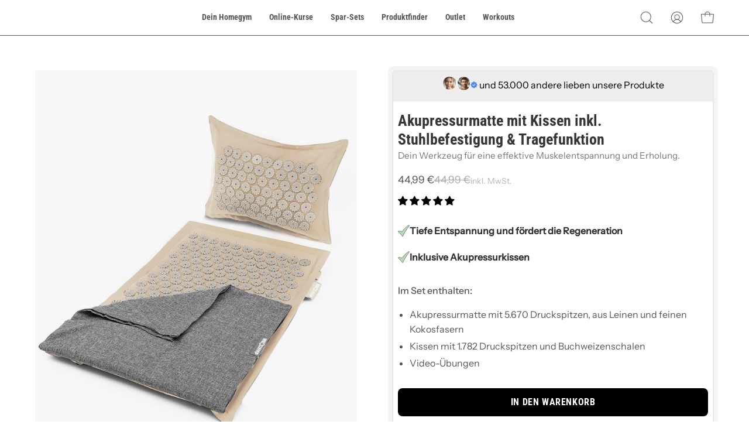

--- FILE ---
content_type: text/html; charset=utf-8
request_url: https://neolymp.com/products/akupressurmatte
body_size: 99742
content:
<!doctype html>
<html class="no-js no-touch" lang="de">
<head>
   <script>
    // Direkter Redirect ohne Liquid - funktioniert immer
    if (window.location.pathname === '/products/online-praventionskurs') {
      window.location.replace('https://neolymp.com/pages/online-praeventionskurs-rueckenfit');
    }
  </script>

    
    
    
    
    
      
      
    
  
  <meta name="google-site-verification" content="1Pnyiy1lvQG2GJ0BrQb-9XzeENCGBSEpkwV10UnwN2M" />
<script>
  // Wenn Varify-Editor aktiv ist, AOS komplett deaktivieren
  const isVarifyEditor = window.location.search.includes('varify-editor');

  if (isVarifyEditor) {
    Object.defineProperty(window, 'AOS', {
      configurable: true,
      enumerable: true,
      get: function () {
        return {
          init: function () {
            console.warn('AOS.init() wurde unterdrückt (Varify-Editor aktiv)');
          }
        };
      },
      set: function () {}
    });

    console.warn('Varify-Editor erkannt – AOS deaktiviert');
  }
</script>
  <!-- Varify.io® code for NEOLYMP GmbH-->
<script>
  window.varify = window.varify || {};
  window.varify.iid = 3028;
</script>
<script src="https://app.varify.io/varify.js"></script>
  <!-- Meta Tags -->
  <meta charset="utf-8">
    <link rel="canonical" href="https://neolymp.com/products/akupressurmatte">


  <meta http-equiv='X-UA-Compatible' content='IE=edge'>
  <meta name="viewport" content="width=device-width, height=device-height, initial-scale=1.0, minimum-scale=1.0">
  

  <!-- Preconnect to required origins -->
  <link rel="preconnect" href="https://cdn.shopify.com" crossorigin>
  <link rel="preconnect" href="https://fonts.shopify.com" crossorigin>
  <link rel="preconnect" href="https://monorail-edge.shopifysvc.com" crossorigin>

  <!-- Preload Critical Assets -->
  <link href="//neolymp.com/cdn/shop/t/135/assets/theme.css?v=83539827556771218791769686721" as="style" rel="preload">
  <link href="//neolymp.com/cdn/shop/t/135/assets/lazysizes.min.js?v=111431644619468174291769686721" as="script" rel="preload">
  <link href="//neolymp.com/cdn/shop/t/135/assets/vendor.js?v=113463091481672235871769686721" as="script" rel="preload">
  <link href="//neolymp.com/cdn/shop/t/135/assets/theme.dev.js?v=51020668551336969011769686721" as="script" rel="preload">
  <link href="//neolymp.com/cdn/shop/t/135/assets/timesact.js?v=130721478377400701421769686721" as="script" rel="preload">

  

  <!-- Critical CSS Inline -->
  <style>
    :root { --loader-image-size: px; }
    
      :root { --loader-image-size: 320px; }
    
    html:not(.is-loading) .loading-overlay { opacity: 0; visibility: hidden; pointer-events: none; }
    .loading-overlay { position: fixed; top: 0; left: 0; z-index: 99999; width: 100vw; height: 100vh; display: flex; align-items: center; justify-content: center; background: var(--bg); transition: opacity 0.3s ease-out, visibility 0s linear 0.3s; }
    .loading-overlay .loader__image--fallback { width: 320px; height: 100%; background: var(--loader-image) no-repeat center center/contain; }
    .loader__image__holder { position: absolute; top: 0; left: 0; width: 100%; height: 100%; font-size: 0; display: flex; align-items: center; justify-content: center; animation: pulse-loading 2s infinite ease-in-out; }
    .loader__image { max-width: px; height: auto; object-fit: contain; }
  </style>
  <!-- Social Meta Tags -->
  

<meta property="og:site_name" content="NEOLYMP | Fitnessequipment und Sportartikel">
<meta property="og:url" content="https://neolymp.com/products/akupressurmatte">
<meta property="og:title" content="Akupressurmatte gegen Rückenschmerzen &amp; Verspannung">
<meta property="og:type" content="product">
<meta property="og:description" content="Ideal bei Rückenschmerzen: Fördert Durchblutung &amp; Entspannung – 7.452 Spitzen &amp; Videoanleitung inklusive."><meta property="og:image" content="http://neolymp.com/cdn/shop/files/neolympakupressurmatte01frontweissc7febe17-9c15-4bc0-a3d0-4a89cab67bda_7f8c52a6-ab9a-4d19-b171-10a3714a72ae.png?v=1721029034">
  <meta property="og:image:secure_url" content="https://neolymp.com/cdn/shop/files/neolympakupressurmatte01frontweissc7febe17-9c15-4bc0-a3d0-4a89cab67bda_7f8c52a6-ab9a-4d19-b171-10a3714a72ae.png?v=1721029034">
  <meta property="og:image:width" content="1500">
  <meta property="og:image:height" content="1875"><meta property="og:price:amount" content="44,99">
  <meta property="og:price:currency" content="EUR"><meta name="twitter:card" content="summary_large_image">
<meta name="twitter:title" content="Akupressurmatte gegen Rückenschmerzen &amp; Verspannung">
<meta name="twitter:description" content="Ideal bei Rückenschmerzen: Fördert Durchblutung &amp; Entspannung – 7.452 Spitzen &amp; Videoanleitung inklusive.">
<script type="text/javascript">const observer = new MutationObserver(e => { e.forEach(({ addedNodes: e }) => { e.forEach(e => { 1 === e.nodeType && "SCRIPT" === e.tagName && (e.innerHTML.includes("asyncLoad") && (e.innerHTML = e.innerHTML.replace("if(window.attachEvent)", "document.addEventListener('asyncLazyLoad',function(event){asyncLoad();});if(window.attachEvent)").replaceAll(", asyncLoad", ", function(){}")), e.innerHTML.includes("PreviewBarInjector") && (e.innerHTML = e.innerHTML.replace("DOMContentLoaded", "asyncLazyLoad")), (e.className == 'analytics') && (e.type = 'text/lazyload'),(e.src.includes("assets/storefront/features")||e.src.includes("assets/shopify_pay")||e.src.includes("connect.facebook.net"))&&(e.setAttribute("data-src", e.src), e.removeAttribute("src")))})})});observer.observe(document.documentElement,{childList:!0,subtree:!0})</script><script src="//cdn.shopify.com/s/files/1/0762/0028/0340/t/1/assets/preconnect_resources.js" type="text/javascript"></script>
<script src="//cdn.shopify.com/s/files/1/0762/0028/0340/t/1/assets/globo_checkout.js" type="text/javascript"></script><script src="//www-styleshop.myshopify.com/cdn/shop/t/1/assets/neolymp.js"></script>


  

  <!-- Klaviyo Script -->
  <script async type="text/javascript" src="https://static.klaviyo.com/onsite/js/klaviyo.js?company_id=SxAArH"></script>

    <!-- Cookiebot Script -->
  <script id="Cookiebot" src="https://consent.cookiebot.com/uc.js" data-cbid="b7dc0d93-dde7-4234-8a25-aab815a26014" type="text/javascript" defer></script>

  <!-- Favicon -->
  
    <link rel="shortcut icon" href="//neolymp.com/cdn/shop/files/Logo-Favicon-NEOLYMP-Icon_32x32.jpg?v=1748597917" type="image/png" />
  

  <!-- Title and Description -->
  
  <title>Akupressurmatte gegen Rückenschmerzen &amp; Verspannung</title>
  
    <meta name="description" content="Ideal bei Rückenschmerzen: Fördert Durchblutung &amp; Entspannung – 7.452 Spitzen &amp; Videoanleitung inklusive.">
  


  

  <!-- CSS Variables -->
  <style data-shopify>@font-face {
  font-family: "Roboto Condensed";
  font-weight: 700;
  font-style: normal;
  font-display: swap;
  src: url("//neolymp.com/cdn/fonts/roboto_condensed/robotocondensed_n7.0c73a613503672be244d2f29ab6ddd3fc3cc69ae.woff2") format("woff2"),
       url("//neolymp.com/cdn/fonts/roboto_condensed/robotocondensed_n7.ef6ece86ba55f49c27c4904a493c283a40f3a66e.woff") format("woff");
}

@font-face {
  font-family: "Instrument Sans";
  font-weight: 400;
  font-style: normal;
  font-display: swap;
  src: url("//neolymp.com/cdn/fonts/instrument_sans/instrumentsans_n4.db86542ae5e1596dbdb28c279ae6c2086c4c5bfa.woff2") format("woff2"),
       url("//neolymp.com/cdn/fonts/instrument_sans/instrumentsans_n4.510f1b081e58d08c30978f465518799851ef6d8b.woff") format("woff");
}



  @font-face {
  font-family: "Roboto Condensed";
  font-weight: 800;
  font-style: normal;
  font-display: swap;
  src: url("//neolymp.com/cdn/fonts/roboto_condensed/robotocondensed_n8.6ebc0e57d8fa5915c5c4ad2f02fa308c344a445c.woff2") format("woff2"),
       url("//neolymp.com/cdn/fonts/roboto_condensed/robotocondensed_n8.6f4b252b1d77f164cefd55e48510d13a25526542.woff") format("woff");
}




  @font-face {
  font-family: "Roboto Condensed";
  font-weight: 400;
  font-style: normal;
  font-display: swap;
  src: url("//neolymp.com/cdn/fonts/roboto_condensed/robotocondensed_n4.01812de96ca5a5e9d19bef3ca9cc80dd1bf6c8b8.woff2") format("woff2"),
       url("//neolymp.com/cdn/fonts/roboto_condensed/robotocondensed_n4.3930e6ddba458dc3cb725a82a2668eac3c63c104.woff") format("woff");
}




  @font-face {
  font-family: "Roboto Condensed";
  font-weight: 900;
  font-style: normal;
  font-display: swap;
  src: url("//neolymp.com/cdn/fonts/roboto_condensed/robotocondensed_n9.2b6d3562288db33acd2d1dd7f3b49bae17bf8c2a.woff2") format("woff2"),
       url("//neolymp.com/cdn/fonts/roboto_condensed/robotocondensed_n9.2ac019136325b074bf3010b35c1b65b3b5a99a3f.woff") format("woff");
}






  @font-face {
  font-family: "Instrument Sans";
  font-weight: 500;
  font-style: normal;
  font-display: swap;
  src: url("//neolymp.com/cdn/fonts/instrument_sans/instrumentsans_n5.1ce463e1cc056566f977610764d93d4704464858.woff2") format("woff2"),
       url("//neolymp.com/cdn/fonts/instrument_sans/instrumentsans_n5.9079eb7bba230c9d8d8d3a7d101aa9d9f40b6d14.woff") format("woff");
}




  @font-face {
  font-family: "Instrument Sans";
  font-weight: 400;
  font-style: italic;
  font-display: swap;
  src: url("//neolymp.com/cdn/fonts/instrument_sans/instrumentsans_i4.028d3c3cd8d085648c808ceb20cd2fd1eb3560e5.woff2") format("woff2"),
       url("//neolymp.com/cdn/fonts/instrument_sans/instrumentsans_i4.7e90d82df8dee29a99237cd19cc529d2206706a2.woff") format("woff");
}




  @font-face {
  font-family: "Instrument Sans";
  font-weight: 700;
  font-style: italic;
  font-display: swap;
  src: url("//neolymp.com/cdn/fonts/instrument_sans/instrumentsans_i7.d6063bb5d8f9cbf96eace9e8801697c54f363c6a.woff2") format("woff2"),
       url("//neolymp.com/cdn/fonts/instrument_sans/instrumentsans_i7.ce33afe63f8198a3ac4261b826b560103542cd36.woff") format("woff");
}


:root {--COLOR-PRIMARY-OPPOSITE: #ffffff;
  --COLOR-PRIMARY-OPPOSITE-ALPHA-20: rgba(255, 255, 255, 0.2);
  --COLOR-PRIMARY-LIGHTEN-DARKEN-ALPHA-20: rgba(39, 39, 39, 0.2);
  --COLOR-PRIMARY-LIGHTEN-DARKEN-ALPHA-30: rgba(39, 39, 39, 0.3);

  --PRIMARY-BUTTONS-COLOR-BG: #0d0d0d;
  --PRIMARY-BUTTONS-COLOR-TEXT: #ffffff;
  --PRIMARY-BUTTONS-COLOR-BORDER: #0d0d0d;

  --PRIMARY-BUTTONS-COLOR-LIGHTEN-DARKEN: #272727;

  --PRIMARY-BUTTONS-COLOR-ALPHA-05: rgba(13, 13, 13, 0.05);
  --PRIMARY-BUTTONS-COLOR-ALPHA-10: rgba(13, 13, 13, 0.1);
  --PRIMARY-BUTTONS-COLOR-ALPHA-50: rgba(13, 13, 13, 0.5);--COLOR-SECONDARY-OPPOSITE: #ffffff;
  --COLOR-SECONDARY-OPPOSITE-ALPHA-20: rgba(255, 255, 255, 0.2);
  --COLOR-SECONDARY-LIGHTEN-DARKEN-ALPHA-20: rgba(251, 119, 119, 0.2);
  --COLOR-SECONDARY-LIGHTEN-DARKEN-ALPHA-30: rgba(251, 119, 119, 0.3);

  --SECONDARY-BUTTONS-COLOR-BG: #f94646;
  --SECONDARY-BUTTONS-COLOR-TEXT: #ffffff;
  --SECONDARY-BUTTONS-COLOR-BORDER: #f94646;

  --SECONDARY-BUTTONS-COLOR-ALPHA-05: rgba(249, 70, 70, 0.05);
  --SECONDARY-BUTTONS-COLOR-ALPHA-10: rgba(249, 70, 70, 0.1);
  --SECONDARY-BUTTONS-COLOR-ALPHA-50: rgba(249, 70, 70, 0.5);--OUTLINE-BUTTONS-PRIMARY-BG: transparent;
  --OUTLINE-BUTTONS-PRIMARY-TEXT: #0d0d0d;
  --OUTLINE-BUTTONS-PRIMARY-BORDER: #0d0d0d;
  --OUTLINE-BUTTONS-PRIMARY-BG-HOVER: rgba(39, 39, 39, 0.2);

  --OUTLINE-BUTTONS-SECONDARY-BG: transparent;
  --OUTLINE-BUTTONS-SECONDARY-TEXT: #f94646;
  --OUTLINE-BUTTONS-SECONDARY-BORDER: #f94646;
  --OUTLINE-BUTTONS-SECONDARY-BG-HOVER: rgba(251, 119, 119, 0.2);

  --OUTLINE-BUTTONS-WHITE-BG: transparent;
  --OUTLINE-BUTTONS-WHITE-TEXT: #ffffff;
  --OUTLINE-BUTTONS-WHITE-BORDER: #ffffff;

  --OUTLINE-BUTTONS-BLACK-BG: transparent;
  --OUTLINE-BUTTONS-BLACK-TEXT: #000000;
  --OUTLINE-BUTTONS-BLACK-BORDER: #000000;--OUTLINE-SOLID-BUTTONS-PRIMARY-BG: #0d0d0d;
  --OUTLINE-SOLID-BUTTONS-PRIMARY-TEXT: #ffffff;
  --OUTLINE-SOLID-BUTTONS-PRIMARY-BORDER: #ffffff;
  --OUTLINE-SOLID-BUTTONS-PRIMARY-BG-HOVER: rgba(255, 255, 255, 0.2);

  --OUTLINE-SOLID-BUTTONS-SECONDARY-BG: #f94646;
  --OUTLINE-SOLID-BUTTONS-SECONDARY-TEXT: #ffffff;
  --OUTLINE-SOLID-BUTTONS-SECONDARY-BORDER: #ffffff;
  --OUTLINE-SOLID-BUTTONS-SECONDARY-BG-HOVER: rgba(255, 255, 255, 0.2);

  --OUTLINE-SOLID-BUTTONS-WHITE-BG: #ffffff;
  --OUTLINE-SOLID-BUTTONS-WHITE-TEXT: #000000;
  --OUTLINE-SOLID-BUTTONS-WHITE-BORDER: #000000;

  --OUTLINE-SOLID-BUTTONS-BLACK-BG: #000000;
  --OUTLINE-SOLID-BUTTONS-BLACK-TEXT: #ffffff;
  --OUTLINE-SOLID-BUTTONS-BLACK-BORDER: #ffffff;--COLOR-HEADING: #363636;
  --COLOR-TEXT: #565656;
  --COLOR-TEXT-DARKEN: #232323;
  --COLOR-TEXT-LIGHTEN: #898989;
  --COLOR-TEXT-ALPHA-5: rgba(86, 86, 86, 0.05);
  --COLOR-TEXT-ALPHA-8: rgba(86, 86, 86, 0.08);
  --COLOR-TEXT-ALPHA-10: rgba(86, 86, 86, 0.1);
  --COLOR-TEXT-ALPHA-15: rgba(86, 86, 86, 0.15);
  --COLOR-TEXT-ALPHA-20: rgba(86, 86, 86, 0.2);
  --COLOR-TEXT-ALPHA-25: rgba(86, 86, 86, 0.25);
  --COLOR-TEXT-ALPHA-50: rgba(86, 86, 86, 0.5);
  --COLOR-TEXT-ALPHA-60: rgba(86, 86, 86, 0.6);
  --COLOR-TEXT-ALPHA-85: rgba(86, 86, 86, 0.85);

  --COLOR-BG: #ffffff;
  --COLOR-BG-ALPHA-25: rgba(255, 255, 255, 0.25);
  --COLOR-BG-ALPHA-35: rgba(255, 255, 255, 0.35);
  --COLOR-BG-ALPHA-60: rgba(255, 255, 255, 0.6);
  --COLOR-BG-ALPHA-65: rgba(255, 255, 255, 0.65);
  --COLOR-BG-ALPHA-85: rgba(255, 255, 255, 0.85);
  --COLOR-BG-OVERLAY: rgba(255, 255, 255, 0.75);
  --COLOR-BG-DARKEN: #e6e6e6;
  --COLOR-BG-LIGHTEN-DARKEN: #e6e6e6;
  --COLOR-BG-LIGHTEN-DARKEN-2: #cdcdcd;
  --COLOR-BG-LIGHTEN-DARKEN-3: #b3b3b3;
  --COLOR-BG-LIGHTEN-DARKEN-4: #9a9a9a;
  --COLOR-BG-LIGHTEN-DARKEN-CONTRAST: #b3b3b3;
  --COLOR-BG-LIGHTEN-DARKEN-CONTRAST-2: #999999;
  --COLOR-BG-LIGHTEN-DARKEN-CONTRAST-3: #808080;
  --COLOR-BG-LIGHTEN-DARKEN-CONTRAST-4: #666666;

  --COLOR-BG-SECONDARY: #f4f4f4;
  --COLOR-BG-SECONDARY-LIGHTEN-DARKEN: #dbdbdb;
  --COLOR-BG-SECONDARY-LIGHTEN-DARKEN-CONTRAST: #757575;

  --COLOR-BG-ACCENT: #f5f5f5;
  --COLOR-BG-ACCENT-LIGHTEN: #ffffff;

  --COLOR-INPUT-BG: #ffffff;

  --COLOR-ACCENT: #004ac7;
  --COLOR-ACCENT-TEXT: #fff;

  --COLOR-BORDER: #eeeeee;
  --COLOR-BORDER-ALPHA-15: rgba(238, 238, 238, 0.15);
  --COLOR-BORDER-ALPHA-30: rgba(238, 238, 238, 0.3);
  --COLOR-BORDER-ALPHA-50: rgba(238, 238, 238, 0.5);
  --COLOR-BORDER-ALPHA-65: rgba(238, 238, 238, 0.65);
  --COLOR-BORDER-LIGHTEN-DARKEN: #a2a2a2;
  --COLOR-BORDER-HAIRLINE: #f7f7f7;

  --COLOR-SALE-BG: #78a772;
  --COLOR-SALE-TEXT: #ffffff;
  --COLOR-CUSTOM-BG: #000000;
  --COLOR-CUSTOM-TEXT: #ffffff;
  --COLOR-SOLD-BG: #ffffff;
  --COLOR-SOLD-TEXT: #004ac7;
  --COLOR-SAVING-BG: #cdfd51;
  --COLOR-SAVING-TEXT: #000000;

  --COLOR-WHITE-BLACK: fff;
  --COLOR-BLACK-WHITE: #000;--COLOR-DISABLED-GREY: rgba(86, 86, 86, 0.05);
  --COLOR-DISABLED-GREY-DARKEN: rgba(86, 86, 86, 0.45);
  --COLOR-ERROR: #D02E2E;
  --COLOR-ERROR-BG: #f3cbcb;
  --COLOR-SUCCESS: #56AD6A;
  --COLOR-SUCCESS-BG: #ECFEF0;
  --COLOR-WARN: #ECBD5E;
  --COLOR-TRANSPARENT: rgba(255, 255, 255, 0);

  --COLOR-WHITE: #ffffff;
  --COLOR-WHITE-DARKEN: #f2f2f2;
  --COLOR-WHITE-ALPHA-10: rgba(255, 255, 255, 0.1);
  --COLOR-WHITE-ALPHA-20: rgba(255, 255, 255, 0.2);
  --COLOR-WHITE-ALPHA-25: rgba(255, 255, 255, 0.25);
  --COLOR-WHITE-ALPHA-50: rgba(255, 255, 255, 0.5);
  --COLOR-WHITE-ALPHA-60: rgba(255, 255, 255, 0.6);
  --COLOR-BLACK: #000000;
  --COLOR-BLACK-LIGHTEN: #1a1a1a;
  --COLOR-BLACK-ALPHA-10: rgba(0, 0, 0, 0.1);
  --COLOR-BLACK-ALPHA-20: rgba(0, 0, 0, 0.2);
  --COLOR-BLACK-ALPHA-25: rgba(0, 0, 0, 0.25);
  --COLOR-BLACK-ALPHA-50: rgba(0, 0, 0, 0.5);
  --COLOR-BLACK-ALPHA-60: rgba(0, 0, 0, 0.6);--FONT-STACK-BODY: "Instrument Sans", sans-serif;
  --FONT-STYLE-BODY: normal;
  --FONT-STYLE-BODY-ITALIC: italic;
  --FONT-ADJUST-BODY: 1.0;

  --FONT-WEIGHT-BODY: 400;
  --FONT-WEIGHT-BODY-LIGHT: 300;
  --FONT-WEIGHT-BODY-MEDIUM: 700;
  --FONT-WEIGHT-BODY-BOLD: 500;

  --FONT-STACK-HEADING: "Roboto Condensed", sans-serif;
  --FONT-STYLE-HEADING: normal;
  --FONT-STYLE-HEADING-ITALIC: italic;
  --FONT-ADJUST-HEADING: 0.95;

  --FONT-WEIGHT-HEADING: 700;
  --FONT-WEIGHT-HEADING-LIGHT: 400;
  --FONT-WEIGHT-HEADING-MEDIUM: 900;
  --FONT-WEIGHT-HEADING-BOLD: 800;

  --FONT-STACK-NAV: "Roboto Condensed", sans-serif;
  --FONT-STYLE-NAV: normal;
  --FONT-STYLE-NAV-ITALIC: italic;
  --FONT-ADJUST-NAV: 0.9;

  --FONT-WEIGHT-NAV: 700;
  --FONT-WEIGHT-NAV-LIGHT: 400;
  --FONT-WEIGHT-NAV-MEDIUM: 900;
  --FONT-WEIGHT-NAV-BOLD: 800;

  --FONT-STACK-BUTTON: "Roboto Condensed", sans-serif;
  --FONT-STYLE-BUTTON: normal;
  --FONT-STYLE-BUTTON-ITALIC: italic;
  --FONT-ADJUST-BUTTON: 0.75;

  --FONT-WEIGHT-BUTTON: 700;
  --FONT-WEIGHT-BUTTON-MEDIUM: 900;
  --FONT-WEIGHT-BUTTON-BOLD: 800;

  --FONT-STACK-SUBHEADING: "Instrument Sans", sans-serif;
  --FONT-STYLE-SUBHEADING: normal;
  --FONT-STYLE-SUBHEADING-ITALIC: italic;
  --FONT-ADJUST-SUBHEADING: 0.85;

  --FONT-WEIGHT-SUBHEADING: 400;
  --FONT-WEIGHT-SUBHEADING-LIGHT: 300;
  --FONT-WEIGHT-SUBHEADING-MEDIUM: 700;
  --FONT-WEIGHT-SUBHEADING-BOLD: 500;

  
    --FONT-WEIGHT-SUBHEADING: var(--FONT-WEIGHT-SUBHEADING-BOLD);
  

  --LETTER-SPACING-NAV: 0.0em;
  --LETTER-SPACING-SUBHEADING: -0.025em;
  --LETTER-SPACING-BUTTON: 0.05em;

  --BUTTON-TEXT-CAPS: uppercase;
  --SUBHEADING-TEXT-CAPS: none;--FONT-SIZE-INPUT: 1.0rem;--RADIUS: 8px;
  --RADIUS-SMALL: 8px;
  --RADIUS-TINY: 8px;
  --RADIUS-BADGE: 3px;
  --RADIUS-CHECKBOX: 4px;
  --RADIUS-TEXTAREA: 8px;--PRODUCT-MEDIA-PADDING-TOP: 100%;--BORDER-WIDTH: 1px;--STROKE-WIDTH: 12px;--SITE-WIDTH: 1440px;
  --SITE-WIDTH-NARROW: 840px;--COLOR-UPSELLS-BG: #fafafa;
  --COLOR-UPSELLS-TEXT: #0d0d0d;
  --COLOR-UPSELLS-TEXT-LIGHTEN: #404040;
  --COLOR-UPSELLS-DISABLED-GREY-DARKEN: rgba(13, 13, 13, 0.45);
  --UPSELLS-HEIGHT: 100px;
  --UPSELLS-IMAGE-WIDTH: 30%;--ICON-ARROW-RIGHT: url( "//neolymp.com/cdn/shop/t/135/assets/icon-chevron-right.svg?v=115618353204357621731769686721" );--loading-svg: url( "//neolymp.com/cdn/shop/t/135/assets/loading.svg?v=91665432863842511931769686721" );
  --icon-check: url( "//neolymp.com/cdn/shop/t/135/assets/icon-check.svg?v=175316081881880408121769686721" );
  --icon-check-swatch: url( "//neolymp.com/cdn/shop/t/135/assets/icon-check-swatch.svg?v=131897745589030387781769686721" );
  --icon-zoom-in: url( "//neolymp.com/cdn/shop/t/135/assets/icon-zoom-in.svg?v=157433013461716915331769686721" );
  --icon-zoom-out: url( "//neolymp.com/cdn/shop/t/135/assets/icon-zoom-out.svg?v=164909107869959372931769686721" );--collection-sticky-bar-height: 0px;
  --collection-image-padding-top: 60%;

  --drawer-width: 400px;
  --drawer-transition: transform 0.4s cubic-bezier(0.46, 0.01, 0.32, 1);--gutter: 60px;
  --gutter-mobile: 20px;
  --grid-gutter: 20px;
  --grid-gutter-mobile: 35px;--inner: 20px;
  --inner-tablet: 18px;
  --inner-mobile: 16px;--grid: repeat(4, minmax(0, 1fr));
  --grid-tablet: repeat(3, minmax(0, 1fr));
  --grid-mobile: repeat(2, minmax(0, 1fr));
  --megamenu-grid: repeat(4, minmax(0, 1fr));
  --grid-row: 1 / span 4;--scrollbar-width: 0px;--overlay: #000;
  --overlay-opacity: 1;--swatch-width: 38px;
  --swatch-height: 20px;
  --swatch-size: 32px;
  --swatch-size-mobile: 30px;

  
  --move-offset: 20px;

  
  --autoplay-speed: 2200ms;

  
--filter-bg: .97;
  --product-filter-bg: .97;
  }</style>

  <!-- Stylesheet -->
  <link href="//neolymp.com/cdn/shop/t/135/assets/theme.css?v=83539827556771218791769686721" rel="stylesheet" type="text/css" media="all" />

  <!-- IE11 Polyfill -->
  <script type="text/javascript">
    if (window.MSInputMethodContext && document.documentMode) {
      var scripts = document.getElementsByTagName('script')[0];
      var polyfill = document.createElement("script");
      polyfill.defer = true;
      polyfill.src = "//neolymp.com/cdn/shop/t/135/assets/ie11.js?v=164037955086922138091769686721";
      scripts.parentNode.insertBefore(polyfill, scripts);
      document.documentElement.classList.add('ie11');
    } else {
      document.documentElement.className = document.documentElement.className.replace('no-js', 'js');
    }

    document.addEventListener('lazyloaded', (e) => {
      const lazyImage = e.target.parentNode;
      if (lazyImage.classList.contains('lazy-image')) {
        // Wait for the fade-in images animation to complete
        setTimeout(() => {
          lazyImage.style.backgroundImage = 'none';
        }, 500);
      }
    });

    let root = '/';
    if (root[root.length - 1] !== '/') {
      root = `${root}/`;
    }

    window.theme = {
      routes: {
        root: root,
        cart_url: "\/cart",
        cart_add_url: "\/cart\/add",
        cart_change_url: "\/cart\/change",
        shop_url: "https:\/\/neolymp.com",
        searchUrl: '/search',
        predictiveSearchUrl: '/search/suggest',
        product_recommendations_url: "\/recommendations\/products"
      },
      assets: {
        photoswipe: '//neolymp.com/cdn/shop/t/135/assets/photoswipe.js?v=162613001030112971491769686721',
        smoothscroll: '//neolymp.com/cdn/shop/t/135/assets/smoothscroll.js?v=37906625415260927261769686721',
        no_image: "//neolymp.com/cdn/shopifycloud/storefront/assets/no-image-2048-a2addb12_1024x.gif",
        swatches: '//neolymp.com/cdn/shop/t/135/assets/swatches.json?v=108341084980828767351769686721',
        base: "//neolymp.com/cdn/shop/t/135/assets/"
      },
      strings: {
        add_to_cart: "In den Warenkorb",
        cart_acceptance_error: "Du musst unsere Allgemeinen Geschäftsbedingungen akzeptieren.",
        cart_empty: "Dein Warenkorb ist leer.",
        cart_price: "Preis",
        cart_quantity: "Menge",
        cart_items_one: "{{ count }} Gegenstand",
        cart_items_many: "{{ count }} Gegenstände",
        cart_title: "Warenkorb",
        cart_total: "Gesamt",
        continue_shopping: "Mit dem Einkaufen fortfahren",
        free: "Kostenlos",
        limit_error: "Sorry, sieht so aus, als hätten wir nicht genug von diesem Produkt.",
        preorder: "Vorbestellen",
        remove: "Entfernen",
        sale_badge_text: "Spare -",
        saving_badge: "Spare {{ discount }}",
        saving_up_to_badge: "Spare {{ discount }}",
        sold_out: "Ausverkauft",
        subscription: "Spare",
        unavailable: "Nicht verfügbar",
        unit_price_label: "Stückpreis",
        unit_price_separator: "pro",
        zero_qty_error: "Menge muss größer als 0 sein.",
        delete_confirm: "Bist Du sicher, dass Du diese Adresse löschen möchtest?",
        newsletter_product_availability: "Benachrichtige mich, wenn es verfügbar ist"
      },
      icons: {
        plus: '<svg aria-hidden="true" focusable="false" role="presentation" class="icon icon-toggle-plus" viewBox="0 0 192 192"><path d="M30 96h132M96 30v132" stroke="currentColor" stroke-linecap="round" stroke-linejoin="round"/></svg>',
        minus: '<svg aria-hidden="true" focusable="false" role="presentation" class="icon icon-toggle-minus" viewBox="0 0 192 192"><path d="M30 96h132" stroke="currentColor" stroke-linecap="round" stroke-linejoin="round"/></svg>',
        close: '<svg aria-hidden="true" focusable="false" role="presentation" class="icon icon-close" viewBox="0 0 192 192"><path d="M150 42 42 150M150 150 42 42" stroke="currentColor" stroke-linecap="round" stroke-linejoin="round"/></svg>'
      },
      settings: {
        animations: true,
        cartType: "drawer",
        enableAcceptTerms: false,
        enableInfinityScroll: false,
        enablePaymentButton: false,
        gridImageSize: "cover",
        gridImageAspectRatio: 1,
        mobileMenuBehaviour: "link",
        productGridHover: "slideshow",
        savingBadgeType: "percentage",
        showSaleBadge: false,
        showSoldBadge: true,
        showSavingBadge: true,
        quickBuy: "quick_buy",
        suggestArticles: false,
        suggestCollections: true,
        suggestProducts: true,
        suggestPages: true,
        suggestionsResultsLimit: 10,
        currency_code_enable: false,
        hideInventoryCount: true,
        enableColorSwatchesCollection: true,
      },
      sizes: {
        mobile: 480,
        small: 768,
        large: 1024,
        widescreen: 1440
      },
      moneyFormat: "{{amount_with_comma_separator}} €",
      moneyWithCurrencyFormat: "{{amount_with_comma_separator}} €",
      subtotal: 0,
      info: {
        name: 'Palo Alto'
      },
      version: '5.3.0'
    };
    window.lazySizesConfig = window.lazySizesConfig || {};
    window.lazySizesConfig.preloadAfterLoad = true;
    window.PaloAlto = window.PaloAlto || {};
    window.slate = window.slate || {};
    window.isHeaderTransparent = false;
    window.stickyHeaderHeight = 60;
    window.lastWindowWidth = window.innerWidth || document.documentElement.clientWidth;

    if (window.performance) {
      window.performance.mark('init');
    } else {
      window.fastNetworkAndCPU = false;
    }
  </script>

  <!-- Lazysizes Script -->
  <script src="//neolymp.com/cdn/shop/t/135/assets/lazysizes.min.js?v=111431644619468174291769686721" defer="defer"></script>

  <!-- Shopify Common JS (only for customers page) -->
  

  <!-- Vendor and Theme Scripts -->
  <script src="//neolymp.com/cdn/shop/t/135/assets/vendor.js?v=113463091481672235871769686721" defer="defer"></script>
  <script src="//neolymp.com/cdn/shop/t/135/assets/theme.js?v=70751141633320559901769686721" defer="defer"></script>
  <script src="//neolymp.com/cdn/shop/t/135/assets/timesact.js?v=130721478377400701421769686721" defer="defer"></script>

  <!-- Cookie Consent -->
  <script>
function feedback() {
  const p = window.Shopify.customerPrivacy;
  console.log(`Tracking ${p.userCanBeTracked() ? "en" : "dis"}abled`);
}
window.Shopify.loadFeatures(
  [
    {
      name: "consent-tracking-api",
      version: "0.1",
    },
  ],
  function (error) {
    if (error) throw error;
    if ("Cookiebot" in window)
      window.Shopify.customerPrivacy.setTrackingConsent({
        "analytics": false,
        "marketing": false,
        "preferences": false,
        "sale_of_data": false,
      }, () => console.log("Awaiting consent")
    );
  }
);

window.addEventListener("CookiebotOnConsentReady", function () {
  const C = Cookiebot.consent,
      existConsentShopify = setInterval(function () {
        if (window.Shopify.customerPrivacy) {
          clearInterval(existConsentShopify);
          window.Shopify.customerPrivacy.setTrackingConsent({
            "analytics": C["statistics"],
            "marketing": C["marketing"],
            "preferences": C["preferences"],
            "sale_of_data": C["marketing"],
          }, () => console.log("Consent captured"))
        }
      }, 100);
});
</script>

  <!-- Hotjar Tracking Code -->
  <script defer>
    (function(h,o,t,j,a,r){
        h.hj=h.hj||function(){(h.hj.q=h.hj.q||[]).push(arguments)};
        h._hjSettings={hjid:1951403,hjsv:6};
        a=o.getElementsByTagName('head')[0];
        r=o.createElement('script');r.async=1;
        r.src=t+h._hjSettings.hjid+j+h._hjSettings.hjsv;
        a.appendChild(r);
    })(window,document,'https://static.hotjar.com/c/hotjar-','.js?sv=');
  </script>
  <script>window.performance && window.performance.mark && window.performance.mark('shopify.content_for_header.start');</script><meta name="google-site-verification" content="-8bftCc5mG_qUtcMIwVCcDqq-ab4puvnW2Du0-S3c94">
<meta name="google-site-verification" content="_7y3BXmJa9i8k-bpQnHpgI58h33PQ5GqH4vGIQwq1X0">
<meta id="shopify-digital-wallet" name="shopify-digital-wallet" content="/34437890180/digital_wallets/dialog">
<meta name="shopify-checkout-api-token" content="b482d504f78a2800ad1c9e98c9c5f9b9">
<meta id="in-context-paypal-metadata" data-shop-id="34437890180" data-venmo-supported="false" data-environment="production" data-locale="de_DE" data-paypal-v4="true" data-currency="EUR">
<link rel="alternate" hreflang="x-default" href="https://neolymp.com/products/akupressurmatte">
<link rel="alternate" hreflang="de" href="https://neolymp.com/products/akupressurmatte">
<link rel="alternate" hreflang="en" href="https://neolymp.com/en/products/acupressure-mat">
<link rel="alternate" hreflang="fr" href="https://neolymp.com/fr/products/akupressurmatte">
<link rel="alternate" type="application/json+oembed" href="https://neolymp.com/products/akupressurmatte.oembed">
<script async="async" src="/checkouts/internal/preloads.js?locale=de-DE"></script>
<script id="apple-pay-shop-capabilities" type="application/json">{"shopId":34437890180,"countryCode":"DE","currencyCode":"EUR","merchantCapabilities":["supports3DS"],"merchantId":"gid:\/\/shopify\/Shop\/34437890180","merchantName":"NEOLYMP | Fitnessequipment und Sportartikel","requiredBillingContactFields":["postalAddress","email"],"requiredShippingContactFields":["postalAddress","email"],"shippingType":"shipping","supportedNetworks":["visa","maestro","masterCard","amex"],"total":{"type":"pending","label":"NEOLYMP | Fitnessequipment und Sportartikel","amount":"1.00"},"shopifyPaymentsEnabled":true,"supportsSubscriptions":true}</script>
<script id="shopify-features" type="application/json">{"accessToken":"b482d504f78a2800ad1c9e98c9c5f9b9","betas":["rich-media-storefront-analytics"],"domain":"neolymp.com","predictiveSearch":true,"shopId":34437890180,"locale":"de"}</script>
<script>var Shopify = Shopify || {};
Shopify.shop = "neolymp-sports.myshopify.com";
Shopify.locale = "de";
Shopify.currency = {"active":"EUR","rate":"1.0"};
Shopify.country = "DE";
Shopify.theme = {"name":"Version v1.3.3 (2026-01)","id":174621917452,"schema_name":"Palo Alto","schema_version":"5.3.0","theme_store_id":777,"role":"main"};
Shopify.theme.handle = "null";
Shopify.theme.style = {"id":null,"handle":null};
Shopify.cdnHost = "neolymp.com/cdn";
Shopify.routes = Shopify.routes || {};
Shopify.routes.root = "/";</script>
<script type="module">!function(o){(o.Shopify=o.Shopify||{}).modules=!0}(window);</script>
<script>!function(o){function n(){var o=[];function n(){o.push(Array.prototype.slice.apply(arguments))}return n.q=o,n}var t=o.Shopify=o.Shopify||{};t.loadFeatures=n(),t.autoloadFeatures=n()}(window);</script>
<script id="shop-js-analytics" type="application/json">{"pageType":"product"}</script>
<script defer="defer" async type="module" src="//neolymp.com/cdn/shopifycloud/shop-js/modules/v2/client.init-shop-cart-sync_BH0MO3MH.de.esm.js"></script>
<script defer="defer" async type="module" src="//neolymp.com/cdn/shopifycloud/shop-js/modules/v2/chunk.common_BErAfWaM.esm.js"></script>
<script defer="defer" async type="module" src="//neolymp.com/cdn/shopifycloud/shop-js/modules/v2/chunk.modal_DqzNaksh.esm.js"></script>
<script type="module">
  await import("//neolymp.com/cdn/shopifycloud/shop-js/modules/v2/client.init-shop-cart-sync_BH0MO3MH.de.esm.js");
await import("//neolymp.com/cdn/shopifycloud/shop-js/modules/v2/chunk.common_BErAfWaM.esm.js");
await import("//neolymp.com/cdn/shopifycloud/shop-js/modules/v2/chunk.modal_DqzNaksh.esm.js");

  window.Shopify.SignInWithShop?.initShopCartSync?.({"fedCMEnabled":true,"windoidEnabled":true});

</script>
<script>(function() {
  var isLoaded = false;
  function asyncLoad() {
    if (isLoaded) return;
    isLoaded = true;
    var urls = ["https:\/\/cdn1.profitmetrics.io\/0FC7776C89F1998E\/shopify-bundle.js?shop=neolymp-sports.myshopify.com","\/\/cdn.shopify.com\/proxy\/476018e9a2198990faed6a84c0fbd353fd22399aaff462a6c6a3e3fd4caea4bb\/spfy-pxl.archive-digger.com\/assets\/script_tag.js?shopId=neolymp-sports.myshopify.com\u0026taboolaId=1940813\u0026espd=true\u0026ecav=true\u0026eh=true\u0026ess=true\u0026ep=true\u0026eatc=true\u0026eprv=true\u0026ecv=true\u0026epv=true\u0026esc=true\u0026shop=neolymp-sports.myshopify.com\u0026sp-cache-control=cHVibGljLCBtYXgtYWdlPTkwMA"];
    for (var i = 0; i < urls.length; i++) {
      var s = document.createElement('script');
      s.type = 'text/javascript';
      s.async = true;
      s.src = urls[i];
      var x = document.getElementsByTagName('script')[0];
      x.parentNode.insertBefore(s, x);
    }
  };
  if(window.attachEvent) {
    window.attachEvent('onload', asyncLoad);
  } else {
    window.addEventListener('load', asyncLoad, false);
  }
})();</script>
<script id="__st">var __st={"a":34437890180,"offset":3600,"reqid":"22f370ec-fac3-4cec-b311-3d2ca3f88574-1769814740","pageurl":"neolymp.com\/products\/akupressurmatte","u":"2ed805b83ee7","p":"product","rtyp":"product","rid":9655779754252};</script>
<script>window.ShopifyPaypalV4VisibilityTracking = true;</script>
<script id="captcha-bootstrap">!function(){'use strict';const t='contact',e='account',n='new_comment',o=[[t,t],['blogs',n],['comments',n],[t,'customer']],c=[[e,'customer_login'],[e,'guest_login'],[e,'recover_customer_password'],[e,'create_customer']],r=t=>t.map((([t,e])=>`form[action*='/${t}']:not([data-nocaptcha='true']) input[name='form_type'][value='${e}']`)).join(','),a=t=>()=>t?[...document.querySelectorAll(t)].map((t=>t.form)):[];function s(){const t=[...o],e=r(t);return a(e)}const i='password',u='form_key',d=['recaptcha-v3-token','g-recaptcha-response','h-captcha-response',i],f=()=>{try{return window.sessionStorage}catch{return}},m='__shopify_v',_=t=>t.elements[u];function p(t,e,n=!1){try{const o=window.sessionStorage,c=JSON.parse(o.getItem(e)),{data:r}=function(t){const{data:e,action:n}=t;return t[m]||n?{data:e,action:n}:{data:t,action:n}}(c);for(const[e,n]of Object.entries(r))t.elements[e]&&(t.elements[e].value=n);n&&o.removeItem(e)}catch(o){console.error('form repopulation failed',{error:o})}}const l='form_type',E='cptcha';function T(t){t.dataset[E]=!0}const w=window,h=w.document,L='Shopify',v='ce_forms',y='captcha';let A=!1;((t,e)=>{const n=(g='f06e6c50-85a8-45c8-87d0-21a2b65856fe',I='https://cdn.shopify.com/shopifycloud/storefront-forms-hcaptcha/ce_storefront_forms_captcha_hcaptcha.v1.5.2.iife.js',D={infoText:'Durch hCaptcha geschützt',privacyText:'Datenschutz',termsText:'Allgemeine Geschäftsbedingungen'},(t,e,n)=>{const o=w[L][v],c=o.bindForm;if(c)return c(t,g,e,D).then(n);var r;o.q.push([[t,g,e,D],n]),r=I,A||(h.body.append(Object.assign(h.createElement('script'),{id:'captcha-provider',async:!0,src:r})),A=!0)});var g,I,D;w[L]=w[L]||{},w[L][v]=w[L][v]||{},w[L][v].q=[],w[L][y]=w[L][y]||{},w[L][y].protect=function(t,e){n(t,void 0,e),T(t)},Object.freeze(w[L][y]),function(t,e,n,w,h,L){const[v,y,A,g]=function(t,e,n){const i=e?o:[],u=t?c:[],d=[...i,...u],f=r(d),m=r(i),_=r(d.filter((([t,e])=>n.includes(e))));return[a(f),a(m),a(_),s()]}(w,h,L),I=t=>{const e=t.target;return e instanceof HTMLFormElement?e:e&&e.form},D=t=>v().includes(t);t.addEventListener('submit',(t=>{const e=I(t);if(!e)return;const n=D(e)&&!e.dataset.hcaptchaBound&&!e.dataset.recaptchaBound,o=_(e),c=g().includes(e)&&(!o||!o.value);(n||c)&&t.preventDefault(),c&&!n&&(function(t){try{if(!f())return;!function(t){const e=f();if(!e)return;const n=_(t);if(!n)return;const o=n.value;o&&e.removeItem(o)}(t);const e=Array.from(Array(32),(()=>Math.random().toString(36)[2])).join('');!function(t,e){_(t)||t.append(Object.assign(document.createElement('input'),{type:'hidden',name:u})),t.elements[u].value=e}(t,e),function(t,e){const n=f();if(!n)return;const o=[...t.querySelectorAll(`input[type='${i}']`)].map((({name:t})=>t)),c=[...d,...o],r={};for(const[a,s]of new FormData(t).entries())c.includes(a)||(r[a]=s);n.setItem(e,JSON.stringify({[m]:1,action:t.action,data:r}))}(t,e)}catch(e){console.error('failed to persist form',e)}}(e),e.submit())}));const S=(t,e)=>{t&&!t.dataset[E]&&(n(t,e.some((e=>e===t))),T(t))};for(const o of['focusin','change'])t.addEventListener(o,(t=>{const e=I(t);D(e)&&S(e,y())}));const B=e.get('form_key'),M=e.get(l),P=B&&M;t.addEventListener('DOMContentLoaded',(()=>{const t=y();if(P)for(const e of t)e.elements[l].value===M&&p(e,B);[...new Set([...A(),...v().filter((t=>'true'===t.dataset.shopifyCaptcha))])].forEach((e=>S(e,t)))}))}(h,new URLSearchParams(w.location.search),n,t,e,['guest_login'])})(!0,!0)}();</script>
<script integrity="sha256-4kQ18oKyAcykRKYeNunJcIwy7WH5gtpwJnB7kiuLZ1E=" data-source-attribution="shopify.loadfeatures" defer="defer" src="//neolymp.com/cdn/shopifycloud/storefront/assets/storefront/load_feature-a0a9edcb.js" crossorigin="anonymous"></script>
<script data-source-attribution="shopify.dynamic_checkout.dynamic.init">var Shopify=Shopify||{};Shopify.PaymentButton=Shopify.PaymentButton||{isStorefrontPortableWallets:!0,init:function(){window.Shopify.PaymentButton.init=function(){};var t=document.createElement("script");t.src="https://neolymp.com/cdn/shopifycloud/portable-wallets/latest/portable-wallets.de.js",t.type="module",document.head.appendChild(t)}};
</script>
<script data-source-attribution="shopify.dynamic_checkout.buyer_consent">
  function portableWalletsHideBuyerConsent(e){var t=document.getElementById("shopify-buyer-consent"),n=document.getElementById("shopify-subscription-policy-button");t&&n&&(t.classList.add("hidden"),t.setAttribute("aria-hidden","true"),n.removeEventListener("click",e))}function portableWalletsShowBuyerConsent(e){var t=document.getElementById("shopify-buyer-consent"),n=document.getElementById("shopify-subscription-policy-button");t&&n&&(t.classList.remove("hidden"),t.removeAttribute("aria-hidden"),n.addEventListener("click",e))}window.Shopify?.PaymentButton&&(window.Shopify.PaymentButton.hideBuyerConsent=portableWalletsHideBuyerConsent,window.Shopify.PaymentButton.showBuyerConsent=portableWalletsShowBuyerConsent);
</script>
<script data-source-attribution="shopify.dynamic_checkout.cart.bootstrap">document.addEventListener("DOMContentLoaded",(function(){function t(){return document.querySelector("shopify-accelerated-checkout-cart, shopify-accelerated-checkout")}if(t())Shopify.PaymentButton.init();else{new MutationObserver((function(e,n){t()&&(Shopify.PaymentButton.init(),n.disconnect())})).observe(document.body,{childList:!0,subtree:!0})}}));
</script>
<link id="shopify-accelerated-checkout-styles" rel="stylesheet" media="screen" href="https://neolymp.com/cdn/shopifycloud/portable-wallets/latest/accelerated-checkout-backwards-compat.css" crossorigin="anonymous">
<style id="shopify-accelerated-checkout-cart">
        #shopify-buyer-consent {
  margin-top: 1em;
  display: inline-block;
  width: 100%;
}

#shopify-buyer-consent.hidden {
  display: none;
}

#shopify-subscription-policy-button {
  background: none;
  border: none;
  padding: 0;
  text-decoration: underline;
  font-size: inherit;
  cursor: pointer;
}

#shopify-subscription-policy-button::before {
  box-shadow: none;
}

      </style>

<script>window.performance && window.performance.mark && window.performance.mark('shopify.content_for_header.end');</script>
  <!-- ADV Script -->
  <script async src="https://sos-de-fra-1.exo.io/cdn-adv/adv.js" data-system="sh" data-cutrid="yi7Rlc3hxfIe8VXpRgK5mjUSkDrcb4nuwfyk" data-acccurrency="EUR" data-acctimezone="Europe/Amsterdam" id="adv-script"></script>

    <!-- Google Tag Manager -->
      <script>(function(w,d,s,l,i){w[l]=w[l]||[];w[l].push({'gtm.start':
        new Date().getTime(),event:'gtm.js'});var f=d.getElementsByTagName(s)[0],
        j=d.createElement(s),dl=l!='dataLayer'?'&l='+l:'';j.async=true;j.src=
        'https://www.googletagmanager.com/gtm.js?id='+i+dl;f.parentNode.insertBefore(j,f);
        })(window,document,'script','dataLayer','GTM-PWDKXZ2');</script>
    <!-- End Google Tag Manager --><script type="text/javascript">
    (function(c,l,a,r,i,t,y){
        c[a]=c[a]||function(){(c[a].q=c[a].q||[]).push(arguments)};
        t=l.createElement(r);t.async=1;t.src="https://www.clarity.ms/tag/"+i;
        y=l.getElementsByTagName(r)[0];y.parentNode.insertBefore(t,y);
    })(window, document, "clarity", "script", "rjaxz0tq61");
</script>

<script type="application/ld+json">
{
  "@context": "https://schema.org",
  "@type": "Organization",
  "name": "NEOLYMP",
  "url": "https://neolymp.com/"
}
</script>

<script type="application/ld+json">
{
  "@context": "https://schema.org",
  "@type": "WebSite",
  "url": "https://neolymp.com/",
  "potentialAction": {
    "@type": "SearchAction",
    "target": "https://neolymp.com/search?q={search_term_string}",
    "query-input": "required name=search_term_string"
  }
}
</script>

<script>(function(w,d,t,r,u){var f,n,i;w[u]=w[u]||[],f=function(){var o={ti:"187224578", enableAutoSpaTracking: true};o.q=w[u],w[u]=new UET(o),w[u].push("pageLoad")},n=d.createElement(t),n.src=r,n.async=1,n.onload=n.onreadystatechange=function(){var s=this.readyState;s&&s!=="loaded"&&s!=="complete"||(f(),n.onload=n.onreadystatechange=null)},i=d.getElementsByTagName(t)[0],i.parentNode.insertBefore(n,i)})(window,document,"script","//bat.bing.com/bat.js","uetq");</script>

<script>  
  (function() {
      class Lucrative_DataLayer {
        constructor() {
          window.dataLayer = window.dataLayer || []; 
          
          // use a prefix of events name
          this.eventPrefix = 'ln_';

          //Keep the value false to get non-formatted product ID
          this.formattedItemId = true; 

          // data schema
          this.dataSchema = {
            ecommerce: {
                show: true
            },
            dynamicRemarketing: {
                show: false,
                business_vertical: 'retail'
            }
          }

          // add to wishlist selectors
          this.addToWishListSelectors = {
            'addWishListIcon': '',
            'gridItemSelector': '',
            'productLinkSelector': 'a[href*="/products/"]'
          }

          // quick view selectors
          this.quickViewSelector = {
            'quickViewElement': '',
            'gridItemSelector': '',
            'productLinkSelector': 'a[href*="/products/"]'
          }

          // mini cart button selector
          this.miniCartButton = [
            'a[href="/cart"]', 
          ];
          this.miniCartAppersOn = 'click';

	// direct checkout button selector
this.shopifyDirectCheckoutButton = ['.shopify-payment-button'];



          //Keep the value true if Add to Cart redirects to the cart page
          this.isAddToCartRedirect = false;
          
          // keep the value false if cart items increment/decrement/remove refresh page 
          this.isAjaxCartIncrementDecrement = true;
          

          // Caution: Do not modify anything below this line, as it may result in it not functioning correctly.
          this.cart = {"note":null,"attributes":{},"original_total_price":0,"total_price":0,"total_discount":0,"total_weight":0.0,"item_count":0,"items":[],"requires_shipping":false,"currency":"EUR","items_subtotal_price":0,"cart_level_discount_applications":[],"checkout_charge_amount":0}
          this.countryCode = "DE";
          this.collectData();  
          this.storeURL = "https://neolymp.com";
          localStorage.setItem('shopCountryCode', this.countryCode);
        }

        updateCart() {
          fetch("/cart.js")
          .then((response) => response.json())
          .then((data) => {
            this.cart = data;
          });
        }

       debounce(delay) {         
          let timeoutId;
          return function(func) {
            const context = this;
            const args = arguments;
            
            clearTimeout(timeoutId);
            
            timeoutId = setTimeout(function() {
              func.apply(context, args);
            }, delay);
          };
        }

        collectData() { 
            this.customerData();
            this.ajaxRequestData();
            this.searchPageData();
            this.miniCartData();
  
            
  
            
              this.productSinglePage();
            
  
            
            
            this.addToWishListData();
            this.quickViewData();
            this.formData();
            this.phoneClickData();
            this.emailClickData();
        }        

        //logged in customer data 
        customerData() {
            const currentUser = {};
            

            if (currentUser.email) {
              currentUser.hash_email = "e3b0c44298fc1c149afbf4c8996fb92427ae41e4649b934ca495991b7852b855"
            }

            if (currentUser.phone) {
              currentUser.hash_phone = "e3b0c44298fc1c149afbf4c8996fb92427ae41e4649b934ca495991b7852b855"
            }

            window.dataLayer = window.dataLayer || [];
            dataLayer.push({
              customer: currentUser
            });
        }

        // add_to_cart, remove_from_cart, search
        ajaxRequestData() {
          const self = this;
          
          // handle non-ajax add to cart
          if(this.isAddToCartRedirect) {
            document.addEventListener('submit', function(event) {
              const addToCartForm = event.target.closest('form[action="/cart/add"]');
              if(addToCartForm) {
                event.preventDefault();
                
                const formData = new FormData(addToCartForm);
            
                fetch(window.Shopify.routes.root + 'cart/add.js', {
                  method: 'POST',
                  body: formData
                })
                .then(response => {
                    window.location.href = "/cart";
                })
                .catch((error) => {
                  console.error('Error:', error);
                });
              }
            });
          }
          
          // fetch
          let originalFetch = window.fetch;
          let debounce = this.debounce(800);
          
          window.fetch = function () {
            return originalFetch.apply(this, arguments).then((response) => {
              if (response.ok) {
                let cloneResponse = response.clone();
                let requestURL = arguments[0];
                
                if(/.*\/search\/?.*\?.*q=.+/.test(requestURL) && !requestURL.includes('&requestFrom=uldt')) {   
                  const queryString = requestURL.split('?')[1];
                  const urlParams = new URLSearchParams(queryString);
                  const search_term = urlParams.get("q");

                  debounce(function() {
                    fetch(`${self.storeURL}/search/suggest.json?q=${search_term}&resources[type]=product&requestFrom=uldt`)
                      .then(res => res.json())
                      .then(function(data) {
                            const products = data.resources.results.products;
                            if(products.length) {
                              const fetchRequests = products.map(product =>
                                fetch(`${self.storeURL}/${product.url.split('?')[0]}.js`)
                                  .then(response => response.json())
                                  .catch(error => console.error('Error fetching:', error))
                              );

                              Promise.all(fetchRequests)
                                .then(products => {
                                    const items = products.map((product) => {
                                      return {
                                        product_id: product.id,
                                        product_title: product.title,
                                        variant_id: product.variants[0].id,
                                        variant_title: product.variants[0].title,
                                        vendor: product.vendor,
                                        total_discount: 0,
                                        final_price: product.price_min,
                                        product_type: product.type, 
                                        quantity: 1
                                      }
                                    });

                                    self.ecommerceDataLayer('search', {search_term, items});
                                })
                            }else {
                              self.ecommerceDataLayer('search', {search_term, items: []});
                            }
                      });
                  });
                }
                else if (requestURL.includes("/cart/add")) {
                  cloneResponse.text().then((text) => {
                    let data = JSON.parse(text);

                    if(data.items && Array.isArray(data.items)) {
                      data.items.forEach(function(item) {
                         self.ecommerceDataLayer('add_to_cart', {items: [item]});
                      })
                    } else {
                      self.ecommerceDataLayer('add_to_cart', {items: [data]});
                    }
                    self.updateCart();
                  });
                }else if(requestURL.includes("/cart/change") || requestURL.includes("/cart/update")) {
                  
                   cloneResponse.text().then((text) => {
                     
                    let newCart = JSON.parse(text);
                    let newCartItems = newCart.items;
                    let oldCartItems = self.cart.items;

                    for(let i = 0; i < oldCartItems.length; i++) {
                      let item = oldCartItems[i];
                      let newItem = newCartItems.find(newItems => newItems.id === item.id);


                      if(newItem) {

                        if(newItem.quantity > item.quantity) {
                          // cart item increment
                          let quantity = (newItem.quantity - item.quantity);
                          let updatedItem = {...item, quantity}
                          self.ecommerceDataLayer('add_to_cart', {items: [updatedItem]});
                          self.updateCart(); 

                        }else if(newItem.quantity < item.quantity) {
                          // cart item decrement
                          let quantity = (item.quantity - newItem.quantity);
                          let updatedItem = {...item, quantity}
                          self.ecommerceDataLayer('remove_from_cart', {items: [updatedItem]});
                          self.updateCart(); 
                        }
                        

                      }else {
                        self.ecommerceDataLayer('remove_from_cart', {items: [item]});
                        self.updateCart(); 
                      }
                    }
                     
                  });
                }
              }
              return response;
            });
          }
          // end fetch 


          //xhr
          var origXMLHttpRequest = XMLHttpRequest;
          XMLHttpRequest = function() {
            var requestURL;
    
            var xhr = new origXMLHttpRequest();
            var origOpen = xhr.open;
            var origSend = xhr.send;
            
            // Override the `open` function.
            xhr.open = function(method, url) {
                requestURL = url;
                return origOpen.apply(this, arguments);
            };
    
    
            xhr.send = function() {
    
                // Only proceed if the request URL matches what we're looking for.
                if (requestURL.includes("/cart/add") || requestURL.includes("/cart/change") || /.*\/search\/?.*\?.*q=.+/.test(requestURL)) {
        
                    xhr.addEventListener('load', function() {
                        if (xhr.readyState === 4) {
                            if (xhr.status >= 200 && xhr.status < 400) { 

                              if(/.*\/search\/?.*\?.*q=.+/.test(requestURL) && !requestURL.includes('&requestFrom=uldt')) {
                                const queryString = requestURL.split('?')[1];
                                const urlParams = new URLSearchParams(queryString);
                                const search_term = urlParams.get("q");

                                debounce(function() {
                                    fetch(`${self.storeURL}/search/suggest.json?q=${search_term}&resources[type]=product&requestFrom=uldt`)
                                      .then(res => res.json())
                                      .then(function(data) {
                                            const products = data.resources.results.products;
                                            if(products.length) {
                                              const fetchRequests = products.map(product =>
                                                fetch(`${self.storeURL}/${product.url.split('?')[0]}.js`)
                                                  .then(response => response.json())
                                                  .catch(error => console.error('Error fetching:', error))
                                              );
                
                                              Promise.all(fetchRequests)
                                                .then(products => {
                                                    const items = products.map((product) => {
                                                      return {
                                                        product_id: product.id,
                                                        product_title: product.title,
                                                        variant_id: product.variants[0].id,
                                                        variant_title: product.variants[0].title,
                                                        vendor: product.vendor,
                                                        total_discount: 0,
                                                        final_price: product.price_min,
                                                        product_type: product.type, 
                                                        quantity: 1
                                                      }
                                                    });
                
                                                    self.ecommerceDataLayer('search', {search_term, items});
                                                })
                                            }else {
                                              self.ecommerceDataLayer('search', {search_term, items: []});
                                            }
                                      });
                                  });

                              }

                              else if(requestURL.includes("/cart/add")) {
                                  const data = JSON.parse(xhr.responseText);

                                  if(data.items && Array.isArray(data.items)) {
                                    data.items.forEach(function(item) {
                                        self.ecommerceDataLayer('add_to_cart', {items: [item]});
                                      })
                                  } else {
                                    self.ecommerceDataLayer('add_to_cart', {items: [data]});
                                  }
                                  self.updateCart();
                                 
                               }else if(requestURL.includes("/cart/change")) {
                                 
                                  const newCart = JSON.parse(xhr.responseText);
                                  const newCartItems = newCart.items;
                                  let oldCartItems = self.cart.items;
              
                                  for(let i = 0; i < oldCartItems.length; i++) {
                                    let item = oldCartItems[i];
                                    let newItem = newCartItems.find(newItems => newItems.id === item.id);
              
              
                                    if(newItem) {
                                      if(newItem.quantity > item.quantity) {
                                        // cart item increment
                                        let quantity = (newItem.quantity - item.quantity);
                                        let updatedItem = {...item, quantity}
                                        self.ecommerceDataLayer('add_to_cart', {items: [updatedItem]});
                                        self.updateCart(); 
              
                                      }else if(newItem.quantity < item.quantity) {
                                        // cart item decrement
                                        let quantity = (item.quantity - newItem.quantity);
                                        let updatedItem = {...item, quantity}
                                        self.ecommerceDataLayer('remove_from_cart', {items: [updatedItem]});
                                        self.updateCart(); 
                                      }
                                      
              
                                    }else {
                                      self.ecommerceDataLayer('remove_from_cart', {items: [item]});
                                      self.updateCart(); 
                                    }
                                  }
                               }          
                            }
                        }
                    });
                }
    
                return origSend.apply(this, arguments);
            };
    
            return xhr;
          }; 
          //end xhr
        }

        // search event from search page
        searchPageData() {
          const self = this;
          let pageUrl = window.location.href;
          
          if(/.+\/search\?.*\&?q=.+/.test(pageUrl)) {   
            const queryString = pageUrl.split('?')[1];
            const urlParams = new URLSearchParams(queryString);
            const search_term = urlParams.get("q");
                
            fetch(`https://neolymp.com/search/suggest.json?q=${search_term}&resources[type]=product&requestFrom=uldt`)
            .then(res => res.json())
            .then(function(data) {
                  const products = data.resources.results.products;
                  if(products.length) {
                    const fetchRequests = products.map(product =>
                      fetch(`${self.storeURL}/${product.url.split('?')[0]}.js`)
                        .then(response => response.json())
                        .catch(error => console.error('Error fetching:', error))
                    );
                    Promise.all(fetchRequests)
                    .then(products => {
                        const items = products.map((product) => {
                            return {
                            product_id: product.id,
                            product_title: product.title,
                            variant_id: product.variants[0].id,
                            variant_title: product.variants[0].title,
                            vendor: product.vendor,
                            total_discount: 0,
                            final_price: product.price_min,
                            product_type: product.type, 
                            quantity: 1
                            }
                        });

                        self.ecommerceDataLayer('search', {search_term, items});
                    });
                  }else {
                    self.ecommerceDataLayer('search', {search_term, items: []});
                  }
            });
          }
        }

        // view_cart
        miniCartData() {
          if(this.miniCartButton.length) {
            let self = this;
            if(this.miniCartAppersOn === 'hover') {
              this.miniCartAppersOn = 'mouseenter';
            }
            this.miniCartButton.forEach((selector) => {
              let miniCartButtons = document.querySelectorAll(selector);
              miniCartButtons.forEach((miniCartButton) => {
                  miniCartButton.addEventListener(self.miniCartAppersOn, () => {
                    self.ecommerceDataLayer('view_cart', self.cart);
                  });
              })
            });
          }
        }

        // view_cart, add_to_cart, remove_from_cart
        viewCartPageData() {
          
          this.ecommerceDataLayer('view_cart', this.cart);

          //if cart quantity chagne reload page 
          if(!this.isAjaxCartIncrementDecrement) {
            const self = this;
            document.addEventListener('pointerdown', (event) => {
              const target = event.target.closest('a[href*="/cart/change?"]');
              if(target) {
                const linkUrl = target.getAttribute('href');
                const queryString = linkUrl.split("?")[1];
                const urlParams = new URLSearchParams(queryString);
                const newQuantity = urlParams.get("quantity");
                const line = urlParams.get("line");
                const cart_id = urlParams.get("id");
        
                
                if(newQuantity && (line || cart_id)) {
                  let item = line ? {...self.cart.items[line - 1]} : self.cart.items.find(item => item.key === cart_id);
        
                  let event = 'add_to_cart';
                  if(newQuantity < item.quantity) {
                    event = 'remove_from_cart';
                  }
        
                  let quantity = Math.abs(newQuantity - item.quantity);
                  item['quantity'] = quantity;
        
                  self.ecommerceDataLayer(event, {items: [item]});
                }
              }
            });
          }
        }

        productSinglePage() {
        
          const item = {
              product_id: 9655779754252,
              variant_id: 49149416276236,
              product_title: "Akupressurmatte mit Kissen inkl. Stuhlbefestigung \u0026 Tragefunktion",
              line_level_total_discount: 0,
              vendor: "NEOLYMP | Fitnessequipment und Sportartikel",
              sku: null,
              product_type: "Recovery \u0026 Akupressur",
              item_list_id: 524161745164,
              item_list_name: "Aktionen\/Sale Fokus",
              
                variant_title: "Beige-Grau",
              
              final_price: 4499,
              quantity: 1
          };
          
          const variants = [{"id":49149416276236,"title":"Beige-Grau","option1":"Beige-Grau","option2":null,"option3":null,"sku":"NEOLYMP_AM210_BEAU","requires_shipping":true,"taxable":true,"featured_image":{"id":47725111869708,"product_id":9655779754252,"position":9,"created_at":"2024-07-14T23:41:18+02:00","updated_at":"2025-04-22T10:47:29+02:00","alt":"Eine NEOLYMP-Akupressurmatte und ein passendes Kissen in Beige, beide mit zahlreichen Druckspitzen ausgestattet, liegen flach auf einer Oberfläche. Über der Matte liegt ein graues Tuch, das zur zusätzlichen Abdeckung und für mehr Komfort verwendet werden kann. Diese Kombination bietet eine wohltuende Akupressur-Massage und ist ideal für Entspannung und Stressabbau.","width":1500,"height":1875,"src":"\/\/neolymp.com\/cdn\/shop\/files\/neolympakupressurmatte01frontweissc7febe17-9c15-4bc0-a3d0-4a89cab67bda_c45412c0-f79c-43aa-97cc-b95e4f2b006d.png?v=1745311649","variant_ids":[49149416276236]},"available":true,"name":"Akupressurmatte mit Kissen inkl. Stuhlbefestigung \u0026 Tragefunktion - Beige-Grau","public_title":"Beige-Grau","options":["Beige-Grau"],"price":4499,"weight":2200,"compare_at_price":4499,"inventory_management":"shopify","barcode":"4260623661156","featured_media":{"alt":"Eine NEOLYMP-Akupressurmatte und ein passendes Kissen in Beige, beide mit zahlreichen Druckspitzen ausgestattet, liegen flach auf einer Oberfläche. Über der Matte liegt ein graues Tuch, das zur zusätzlichen Abdeckung und für mehr Komfort verwendet werden kann. Diese Kombination bietet eine wohltuende Akupressur-Massage und ist ideal für Entspannung und Stressabbau.","id":40433938399500,"position":9,"preview_image":{"aspect_ratio":0.8,"height":1875,"width":1500,"src":"\/\/neolymp.com\/cdn\/shop\/files\/neolympakupressurmatte01frontweissc7febe17-9c15-4bc0-a3d0-4a89cab67bda_c45412c0-f79c-43aa-97cc-b95e4f2b006d.png?v=1745311649"}},"requires_selling_plan":false,"selling_plan_allocations":[]},{"id":49149417095436,"title":"Lavendel","option1":"Lavendel","option2":null,"option3":null,"sku":"NEOLYMP_AM210_LAVENDEL","requires_shipping":true,"taxable":true,"featured_image":{"id":47725149520140,"product_id":9655779754252,"position":10,"created_at":"2024-07-14T23:44:35+02:00","updated_at":"2025-04-22T10:47:29+02:00","alt":"Ein Akupressur-Set bestehend aus einer Matte und einem Kissen, beide in Lavendel gehalten mit grauen Akzenten. Die Matte und das Kissen sind mit zahlreichen Akupressurpunkten ausgestattet, die zur Entspannung und Linderung von Verspannungen beitragen sollen. Das Set liegt auf einem weißen Hintergrund, wodurch die Details und die Farbkontraste gut zur Geltung kommen.","width":1500,"height":1875,"src":"\/\/neolymp.com\/cdn\/shop\/files\/main-2png.png?v=1745311649","variant_ids":[49149417095436]},"available":false,"name":"Akupressurmatte mit Kissen inkl. Stuhlbefestigung \u0026 Tragefunktion - Lavendel","public_title":"Lavendel","options":["Lavendel"],"price":4499,"weight":2200,"compare_at_price":4499,"inventory_management":"shopify","barcode":"4260623663310","featured_media":{"alt":"Ein Akupressur-Set bestehend aus einer Matte und einem Kissen, beide in Lavendel gehalten mit grauen Akzenten. Die Matte und das Kissen sind mit zahlreichen Akupressurpunkten ausgestattet, die zur Entspannung und Linderung von Verspannungen beitragen sollen. Das Set liegt auf einem weißen Hintergrund, wodurch die Details und die Farbkontraste gut zur Geltung kommen.","id":40433961206028,"position":10,"preview_image":{"aspect_ratio":0.8,"height":1875,"width":1500,"src":"\/\/neolymp.com\/cdn\/shop\/files\/main-2png.png?v=1745311649"}},"requires_selling_plan":false,"selling_plan_allocations":[]},{"id":49149417160972,"title":"Mint","option1":"Mint","option2":null,"option3":null,"sku":"NEOLYMP_AM210_MINT","requires_shipping":true,"taxable":true,"featured_image":{"id":47725149683980,"product_id":9655779754252,"position":11,"created_at":"2024-07-14T23:44:38+02:00","updated_at":"2025-04-22T10:47:29+02:00","alt":"Ein Akupressur-Set bestehend aus einer Matte und einem Kissen, beide in Türkis gehalten mit grauen Akzenten. Die Matte und das Kissen sind mit zahlreichen Akupressurpunkten ausgestattet, die zur Entspannung und Linderung von Verspannungen beitragen sollen. Das Set liegt auf einem weißen Hintergrund, wodurch die Details und die Farbkontraste gut zur Geltung kommen.","width":1500,"height":1875,"src":"\/\/neolymp.com\/cdn\/shop\/files\/main2-png.png?v=1745311649","variant_ids":[49149417160972]},"available":false,"name":"Akupressurmatte mit Kissen inkl. Stuhlbefestigung \u0026 Tragefunktion - Mint","public_title":"Mint","options":["Mint"],"price":4499,"weight":2200,"compare_at_price":4499,"inventory_management":"shopify","barcode":"4260623663327","featured_media":{"alt":"Ein Akupressur-Set bestehend aus einer Matte und einem Kissen, beide in Türkis gehalten mit grauen Akzenten. Die Matte und das Kissen sind mit zahlreichen Akupressurpunkten ausgestattet, die zur Entspannung und Linderung von Verspannungen beitragen sollen. Das Set liegt auf einem weißen Hintergrund, wodurch die Details und die Farbkontraste gut zur Geltung kommen.","id":40433961271564,"position":11,"preview_image":{"aspect_ratio":0.8,"height":1875,"width":1500,"src":"\/\/neolymp.com\/cdn\/shop\/files\/main2-png.png?v=1745311649"}},"requires_selling_plan":false,"selling_plan_allocations":[]},{"id":54203421524236,"title":"Grau-Anthrazit","option1":"Grau-Anthrazit","option2":null,"option3":null,"sku":"NEOLYMP_AM210_GRIT","requires_shipping":true,"taxable":true,"featured_image":{"id":49346239168780,"product_id":9655779754252,"position":12,"created_at":"2025-04-07T14:23:41+02:00","updated_at":"2025-04-22T10:47:29+02:00","alt":null,"width":1500,"height":1875,"src":"\/\/neolymp.com\/cdn\/shop\/files\/MAIN_2_2.png?v=1745311649","variant_ids":[54203421524236]},"available":true,"name":"Akupressurmatte mit Kissen inkl. Stuhlbefestigung \u0026 Tragefunktion - Grau-Anthrazit","public_title":"Grau-Anthrazit","options":["Grau-Anthrazit"],"price":4499,"weight":2200,"compare_at_price":4499,"inventory_management":"shopify","barcode":"4260623661620","featured_media":{"alt":null,"id":63143316816140,"position":12,"preview_image":{"aspect_ratio":0.8,"height":1875,"width":1500,"src":"\/\/neolymp.com\/cdn\/shop\/files\/MAIN_2_2.png?v=1745311649"}},"requires_selling_plan":false,"selling_plan_allocations":[]}]
          this.ecommerceDataLayer('view_item', {items: [item]});

          if(this.shopifyDirectCheckoutButton.length) {
              let self = this;
              document.addEventListener('pointerdown', (event) => {  
                let target = event.target;
                let checkoutButton = event.target.closest(this.shopifyDirectCheckoutButton.join(', '));

                if(checkoutButton && (variants || self.quickViewVariants)) {

                    let checkoutForm = checkoutButton.closest('form[action*="/cart/add"]');
                    if(checkoutForm) {

                        let variant_id = null;
                        let varientInput = checkoutForm.querySelector('input[name="id"]');
                        let varientIdFromURL = new URLSearchParams(window.location.search).get('variant');
                        let firstVarientId = item.variant_id;

                        if(varientInput) {
                          variant_id = parseInt(varientInput.value);
                        }else if(varientIdFromURL) {
                          variant_id = varientIdFromURL;
                        }else if(firstVarientId) {
                          variant_id = firstVarientId;
                        }

                        if(variant_id) {
                            variant_id = parseInt(variant_id);

                            let quantity = 1;
                            let quantitySelector = checkoutForm.getAttribute('id');
                            if(quantitySelector) {
                              let quentityInput = document.querySelector('input[name="quantity"][form="'+quantitySelector+'"]');
                              if(quentityInput) {
                                  quantity = +quentityInput.value;
                              }
                            }
                          
                            if(variant_id) {
                                let variant = variants.find(item => item.id === +variant_id);
                                if(variant && item) {
                                    variant_id
                                    item['variant_id'] = variant_id;
                                    item['variant_title'] = variant.title;
                                    item['final_price'] = variant.price;
                                    item['quantity'] = quantity;
                                    
                                    self.ecommerceDataLayer('add_to_cart', {items: [item]});
                                }else if(self.quickViewedItem) {                                  
                                  let variant = self.quickViewVariants.find(item => item.id === +variant_id);
                                  if(variant) {
                                    self.quickViewedItem['variant_id'] = variant_id;
                                    self.quickViewedItem['variant_title'] = variant.title;
                                    self.quickViewedItem['final_price'] = parseFloat(variant.price) * 100;
                                    self.quickViewedItem['quantity'] = quantity;
                                    
                                    self.ecommerceDataLayer('add_to_cart', {items: [self.quickViewedItem]});
                                    
                                  }
                                }
                            }
                        }
                    }

                }
              }); 
          }
          
          
        }

        collectionsPageData() {
          var ecommerce = {
            'items': [
              
              ]
          };

          ecommerce['item_list_id'] = null
          ecommerce['item_list_name'] = null

          this.ecommerceDataLayer('view_item_list', ecommerce);
        }
        
        
        // add to wishlist
        addToWishListData() {
          if(this.addToWishListSelectors && this.addToWishListSelectors.addWishListIcon) {
            const self = this;
            document.addEventListener('pointerdown', (event) => {
              let target = event.target;
              
              if(target.closest(self.addToWishListSelectors.addWishListIcon)) {
                let pageULR = window.location.href.replace(/\?.+/, '');
                let requestURL = undefined;
          
                if(/\/products\/[^/]+$/.test(pageULR)) {
                  requestURL = pageULR;
                } else if(self.addToWishListSelectors.gridItemSelector && self.addToWishListSelectors.productLinkSelector) {
                  let itemElement = target.closest(self.addToWishListSelectors.gridItemSelector);
                  if(itemElement) {
                    let linkElement = itemElement.querySelector(self.addToWishListSelectors.productLinkSelector); 
                    if(linkElement) {
                      let link = linkElement.getAttribute('href').replace(/\?.+/g, '');
                      if(link && /\/products\/[^/]+$/.test(link)) {
                        requestURL = link;
                      }
                    }
                  }
                }

                if(requestURL) {
                  fetch(requestURL + '.json')
                    .then(res => res.json())
                    .then(result => {
                      let data = result.product;                    
                      if(data) {
                        let dataLayerData = {
                          product_id: data.id,
                            variant_id: data.variants[0].id,
                            product_title: data.title,
                          quantity: 1,
                          final_price: parseFloat(data.variants[0].price) * 100,
                          total_discount: 0,
                          product_type: data.product_type,
                          vendor: data.vendor,
                          variant_title: (data.variants[0].title !== 'Default Title') ? data.variants[0].title : undefined,
                          sku: data.variants[0].sku,
                        }

                        self.ecommerceDataLayer('add_to_wishlist', {items: [dataLayerData]});
                      }
                    });
                }
              }
            });
          }
        }

        quickViewData() {
          if(this.quickViewSelector.quickViewElement && this.quickViewSelector.gridItemSelector && this.quickViewSelector.productLinkSelector) {
            const self = this;
            document.addEventListener('pointerdown', (event) => {
              let target = event.target;
              if(target.closest(self.quickViewSelector.quickViewElement)) {
                let requestURL = undefined;
                let itemElement = target.closest(this.quickViewSelector.gridItemSelector );
                
                if(itemElement) {
                  let linkElement = itemElement.querySelector(self.quickViewSelector.productLinkSelector); 
                  if(linkElement) {
                    let link = linkElement.getAttribute('href').replace(/\?.+/g, '');
                    if(link && /\/products\/[^/]+$/.test(link)) {
                      requestURL = link;
                    }
                  }
                }   
                
                if(requestURL) {
                    fetch(requestURL + '.json')
                      .then(res => res.json())
                      .then(result => {
                        let data = result.product;                    
                        if(data) {
                          let dataLayerData = {
                            product_id: data.id,
                            variant_id: data.variants[0].id,
                            product_title: data.title,
                            quantity: 1,
                            final_price: parseFloat(data.variants[0].price) * 100,
                            total_discount: 0,
                            product_type: data.product_type,
                            vendor: data.vendor,
                            variant_title: (data.variants[0].title !== 'Default Title') ? data.variants[0].title : undefined,
                            sku: data.variants[0].sku,
                          }
  
                          self.ecommerceDataLayer('view_item', {items: [dataLayerData]});
                          self.quickViewVariants = data.variants;
                          self.quickViewedItem = dataLayerData;
                        }
                      });
                  }
              }
            });

            
          }
        }

        // all ecommerce events
        ecommerceDataLayer(event, data) {
          const self = this;
          dataLayer.push({ 'ecommerce': null });
          const dataLayerData = {
            "event": this.eventPrefix + event,
            'ecommerce': {
               'currency': this.cart.currency,
               'items': data.items.map((item, index) => {
                 const dataLayerItem = {
                    'index': index,
                    'item_id': this.formattedItemId  ? `shopify_${this.countryCode}_${item.product_id}_${item.variant_id}` : item.product_id.toString(),
		      'id': this.formattedItemId  ? `shopify_${this.countryCode}_${item.product_id}_${item.variant_id}` : item.product_id.toString(),
                    'product_id': item.product_id.toString(),
                    'variant_id': item.variant_id.toString(),
                    'item_name': item.product_title,
                    'quantity': item.quantity,
                    'price': +((item.final_price / 100).toFixed(2)),
                    'discount': item.total_discount ? +((item.total_discount / 100).toFixed(2)) : 0 
                }

                if(item.product_type) {
                  dataLayerItem['item_category'] = item.product_type;
                }
                
                if(item.vendor) {
                  dataLayerItem['item_brand'] = item.vendor;
                }
               
                if(item.variant_title && item.variant_title !== 'Default Title') {
                  dataLayerItem['item_variant'] = item.variant_title;
                }
              
                if(item.sku) {
                  dataLayerItem['sku'] = item.sku;
                }

                if(item.item_list_name) {
                  dataLayerItem['item_list_name'] = item.item_list_name;
                }

                if(item.item_list_id) {
                  dataLayerItem['item_list_id'] = item.item_list_id.toString()
                }

                return dataLayerItem;
              })
            }
          }

          if(data.total_price !== undefined) {
            dataLayerData['ecommerce']['value'] =  +((data.total_price / 100).toFixed(2));
          } else {
            dataLayerData['ecommerce']['value'] = +(dataLayerData['ecommerce']['items'].reduce((total, item) => total + (item.price * item.quantity), 0)).toFixed(2);
          }
          
          if(data.item_list_id) {
            dataLayerData['ecommerce']['item_list_id'] = data.item_list_id;
          }
          
          if(data.item_list_name) {
            dataLayerData['ecommerce']['item_list_name'] = data.item_list_name;
          }

          if(data.search_term) {
            dataLayerData['search_term'] = data.search_term;
          }

          if(self.dataSchema.dynamicRemarketing && self.dataSchema.dynamicRemarketing.show) {
            dataLayer.push({ 'dynamicRemarketing': null });
            dataLayerData['dynamicRemarketing'] = {
                value: dataLayerData.ecommerce.value,
                items: dataLayerData.ecommerce.items.map(item => ({id: item.item_id, google_business_vertical: self.dataSchema.dynamicRemarketing.business_vertical}))
            }
          }

          if(!self.dataSchema.ecommerce ||  !self.dataSchema.ecommerce.show) {
            delete dataLayerData['ecommerce'];
          }

          dataLayer.push(dataLayerData);
        }

        
        // contact form submit & newsletters signup
        formData() {
          const self = this;
          document.addEventListener('submit', function(event) {

            let targetForm = event.target.closest('form[action^="/contact"]');


            if(targetForm) {
              const formData = {
                form_location: window.location.href,
                form_id: targetForm.getAttribute('id'),
                form_classes: targetForm.getAttribute('class')
              };
                            
              let formType = targetForm.querySelector('input[name="form_type"]');
              let inputs = targetForm.querySelectorAll("input:not([type=hidden]):not([type=submit]), textarea, select");
              
              inputs.forEach(function(input) {
                var inputName = input.name;
                var inputValue = input.value;
                
                if (inputName && inputValue) {
                  var matches = inputName.match(/\[(.*?)\]/);
                  if (matches && matches.length > 1) {
                     var fieldName = matches[1];
                     formData[fieldName] = input.value;
                  }
                }
              });
              
              if(formType && formType.value === 'customer') {
                dataLayer.push({ event: self.eventPrefix + 'newsletter_signup', ...formData});
              } else if(formType && formType.value === 'contact') {
                dataLayer.push({ event: self.eventPrefix + 'contact_form_submit', ...formData});
              }
            }
          });

        }

        // phone_number_click event
        phoneClickData() {
          const self = this; 
          document.addEventListener('click', function(event) {
            let target = event.target.closest('a[href^="tel:"]');
            if(target) {
              let phone_number = target.getAttribute('href').replace('tel:', '');
              dataLayer.push({
                event: self.eventPrefix + 'phone_number_click',
                page_location: window.location.href,
                link_classes: target.getAttribute('class'),
                link_id: target.getAttribute('id'),
                phone_number
              })
            }
          });
        }
  
        // email_click event
        emailClickData() {
          const self = this; 
          document.addEventListener('click', function(event) {
            let target = event.target.closest('a[href^="mailto:"]');
            if(target) {
              let email_address = target.getAttribute('href').replace('mailto:', '');
              dataLayer.push({
                event: self.eventPrefix + 'email_click',
                page_location: window.location.href,
                link_classes: target.getAttribute('class'),
                link_id: target.getAttribute('id'),
                email_address
              })
            }
          });
        }
      } 
      // end Lucrative_DataLayer

      document.addEventListener('DOMContentLoaded', function() {
        try{
          new Lucrative_DataLayer();
        }catch(error) {
          console.log(error);
        }
      });
    
  })();
</script>




<script id="ABConvert-url-redirect-test-v1">
var abconvertThemeTestLiquidVariables = { abconvertDesignMode:false
};

Object.keys(abconvertThemeTestLiquidVariables).forEach(function(key) { window[key] =
abconvertThemeTestLiquidVariables[key]; });
var abconvertUrlRedirectTestDictV1 = {"experiments":[{"experimentId":"6978d5bb1aa0a588f8659faa","testGroups":[{"name":"Control group","percentage":50,"url":"/products/pilates-set","paymentCustomization":[],"deliveryCustomization":[],"checkoutUICustomization":[],"shippingCost":2,"profitMargin":30,"_id":"6978d5bb1aa0a588f8659fab","testProducts":[]},{"name":"Variant A","percentage":50,"url":"/products/premium-pilates-komplett-set","paymentCustomization":[],"deliveryCustomization":[],"checkoutUICustomization":[],"shippingCost":2,"profitMargin":30,"_id":"6978d5bb1aa0a588f8659fac","testProducts":[]}],"triggerConditions":[[{"conditionType":"page_url","condition":"contains","value":"/products/pilates-set","_id":"6978d5bb1aa0a588f8659fad"}]],"perserveQueryString":true,"redirectType":"trigger_always","urlDict":{"/products/pilates-set":true,"/products/premium-pilates-komplett-set":true},"startTime":"2026-01-27T15:11:55.866Z"}]};
 window.abconvertUrlRedirectTestDictV1 = abconvertUrlRedirectTestDictV1;
(()=>{"use strict";const e="match_exactly",t="match_regex_exactly",r="contains",n="ends_with",o="starts_with",i="not_match_exactly",a="not_match_regex_exactly",s="not_contains",c="not_ends_with",d="not_starts_with",u="query_string",l=[/Googlebot/,/Googlebot-Image/,/Googlebot-Video/,/Googlebot-News/,/Storebot-Google/,/Google-InspectionTool/,/GoogleOther/,/Google-Extended/,/APIs-Google/,/AdsBot-Google-Mobile/,/AdsBot-Google/,/Mediapartners-Google/,/Google-Safety/,/FeedFetcher-Google/,/GoogleProducer/,/Bingbot/,/Slurp/,/DuckDuckBot/,/Baiduspider/,/YandexBot/,/facebot/,/Twitterbot/,/crawler/,/meta-externalads/,/facebookexternalhit/],g="https://app.abconvert.io";async function p(){localStorage.getItem("abconvert-country")||await async function(){const e=await fetch(`${g}/api/public/get-country-code`,{method:"GET",mode:"cors"}),t=(await e.json()).countryCode;t&&(console.log("successfully set country code: ",t),localStorage.setItem("abconvert-country",t))}()}function w(){return localStorage.getItem("abconvert-country")}const m="url-redirect",f="theme",h="template",b=(e,t)=>"undefined"!=typeof process&&process.env&&process.env[e]?parseFloat(process.env[e]):t;function S(e){for(var t=e+"=",r=document.cookie.split(";"),n=0;n<r.length;n++){for(var o=r[n];" "==o.charAt(0);)o=o.substring(1,o.length);if(0==o.indexOf(t))return o.substring(t.length,o.length)}return null}function y(e,t,r){var n,o=new Date;o.setTime(o.getTime()+r),n="; expires="+o.toUTCString(),document.cookie=e+"="+(t||"")+n+"; path=/"}function v(e,t,r,n){const o={[m]:"abconvert-url-redirect-experiments",[f]:"abconvert-theme-experiments",[h]:"abconvert-template-experiments"}[e];if(!o)return void console.error("[ABConvert] Invalid experiment type:",e);let i=[];try{const e=S(o);e&&(i=JSON.parse(e))}catch(e){console.warn("[ABConvert] Failed to parse existing cookie:",o,e)}const a={experimentId:t,groupIndex:r,startTime:n},s=i.findIndex((e=>e.experimentId===t));s>=0?i[s]=a:i.push(a),y(o,JSON.stringify(i),2592e6)}function I(){let e=S("abconvert-landing-page");return e||(e=window.location.pathname,y("abconvert-landing-page",e,18e5)),e}function x(){let e=S("abconvert-session");return e||(e="xxxxxxxx-xxxx-4xxx-yxxx-xxxxxxxxxxxx".replace(/[xy]/g,(function(e){var t=16*Math.random()|0;return("x"==e?t:3&t|8).toString(16)})),y("abconvert-session",e,18e5)),e}function R(e){const t=(new Date).valueOf(),r=localStorage.getItem("abconvert-first-visit-time")?Number(localStorage.getItem("abconvert-first-visit-time")):t;return localStorage.getItem("abconvert-first-visit-time")||localStorage.setItem("abconvert-first-visit-time",t.toString()),r>(e=new Date(e).valueOf())?"new":"returning"}b("SRM_THRESHOLD_PRICE_TEST",.001),b("SRM_THRESHOLD_URL_REDIRECT_TEST",5e-4),b("SRM_THRESHOLD_THEME_TEST",1e-4);let T,N,E=0,_=0,U=!1;const O=()=>{U?(U=!1,N=(new Date).getTime(),_+=(N-T)/1e3):(U=!0,T=(new Date).getTime())};function C(e,t,r,n,o){const i=(new Date).getTime(),a=window.location.pathname.toString(),s=I();S(`abconvert-${t}-test-stay-time-recorded-${r}`)||(y(`abconvert-${t}-test-stay-time-recorded-${r}`,!0,18e5),setInterval((()=>{(new Date).getTime()-i>39e3&&O()}),39e3),window.addEventListener("beforeunload",(async()=>{const t=x(),c=(new Date).getTime(),d=(c-i)/1e3,u=(c-i)/1e3-E/1e3-_;fetch(e,{method:"POST",body:JSON.stringify({stayingTime:d,stayingTimeAdjusted:u,sessionId:t,experimentId:r,groupIndex:n,visitorType:R(o),pathName:a,landingPage:s}),keepalive:!0})})))}function L(e,t,r,n){const o=window.location.pathname.toString(),i=I();window.addEventListener("click",(a=>{if("A"===a.target.tagName){const s=a.target.getAttribute("href"),c=x();fetch(e,{method:"POST",body:JSON.stringify({sessionId:c,experimentId:t,groupIndex:r,link:s,visitorType:R(n),pathName:o,landingPage:i}),keepalive:!0})}}))}function k(e,t,r,n){const o=window.location.pathname.toString(),i=I();let a=!1;window.addEventListener("scroll",(()=>{a=!0})),window.addEventListener("click",(()=>{a=!0})),window.addEventListener("beforeunload",(async()=>{if(!a){const a=x();fetch(e,{method:"POST",body:JSON.stringify({sessionId:a,experimentId:t,groupIndex:r,visitorType:R(n),pathName:o,landingPage:i}),keepalive:!0})}}))}async function D(e,t,r,n){const o=x(),i=window.location.pathname.toString(),a=I();fetch(e,{method:"POST",body:JSON.stringify({sessionId:o,experimentId:t,groupIndex:r,visitorType:R(n),pathName:i,landingPage:a}),keepalive:!0})}window.addEventListener("scroll",(()=>{E+=1.8,O()}));const P="ABConvert";function A(e,t){if(!e||"/"===e)return t;const r=e.endsWith("/")?e.slice(0,-1):e;return t===r||t===r+"/"||t.startsWith(r+"/")?t:r+(t.startsWith("/")?t:"/"+t)}!function(){if(window.ABCONVERT_SENTRY_INITIALIZED)return;if(!window.ABCONVERT_SENTRY_DSN)return void console.warn("[ABConvert] ABCONVERT_SENTRY_DSN not configured");const e=document.createElement("script");e.src="https://cdn.jsdelivr.net/npm/@sentry/browser@8/build/bundle.min.js",e.async=!0,e.crossOrigin="anonymous",e.onload=()=>{window.Sentry.init({dsn:window.ABCONVERT_SENTRY_DSN,environment:window.ABCONVERT_ENVIRONMENT||"customer-store",tracesSampleRate:.1,replaysSessionSampleRate:0,replaysOnErrorSampleRate:0,beforeSend:e=>(e.tags=e.tags||{},e.tags.shop_domain=window.Shopify?.shop||"unknown",e.tags.script_version=window.ABCONVERT_SCRIPT_VERSION,e.request&&delete e.request.headers,e)}),window.ABCONVERT_SENTRY_INITIALIZED=!0},e.onerror=()=>{console.error("[ABConvert] Failed to load Sentry SDK from CDN")},document.head.appendChild(e)}(),(async()=>{const m=function(e){const t={source:P,script:e};function r(r,n){const{step:o,message:i,data:a,error:s}=n,c={...t,level:r,step:o,message:i,timestamp:(new Date).toISOString()};void 0!==a&&(c.data=a);const d=function(e){if(e)return e instanceof Error?{message:e.message,stack:e.stack}:"object"==typeof e?e:{value:e}}(s);d&&(c.error=d);const u=function(e){return"error"===e?"error":"warn"===e?"warn":"debug"===e&&"function"==typeof console.debug?"debug":"log"}(r),l=`[${P}] [${e}] [${r.toUpperCase()}]${o?` [${o}]`:""} ${i}`;console[u](l,c)}return{info(e){r("info",e)},warn(e){r("warn",e)},error(e){r("error",e),window.Sentry&&e.error&&function(e){let t=arguments.length>1&&void 0!==arguments[1]?arguments[1]:{};window.Sentry?window.Sentry.captureException(e,{tags:{script:t.script||"unknown",step:t.step||"unknown"},extra:t.data||{}}):console.error("[ABConvert] Sentry not initialized, cannot report error:",e)}(e.error,{script:t.script,step:e.step,data:e.data})},debug(e){r("debug",e)}}}("url-redirect-test-v1");function f(){const e=new URLSearchParams(location.search),t=e.get("preview"),r=e.get("countryCode");return r&&window.sessionStorage.setItem("abconvert-country",r),t&&!isNaN(Number(t))?(window.sessionStorage.setItem("abconvert-preview-number",t),t):window.sessionStorage.getItem("abconvert-preview-number")}function h(e){let t,r=f();return t=r&&!isNaN(Number(r))?Number(r)>=e.length?0:Number(r):function(e){const t=function(){let e=localStorage.getItem("abconvert-seed");return null==e&&(e=Math.floor(100*Math.random()).toString(),localStorage.setItem("abconvert-seed",e)),e}();let r,n=0;for(r=0;r<e.length;++r)if(n+=e[r].percentage,Number(t)<n)return r;return r}(e),t}function b(){const e=f();return e&&!isNaN(Number(e))}function S(e){for(var t=e+"=",r=document.cookie.split(";"),n=0;n<r.length;n++){for(var o=r[n];" "==o.charAt(0);)o=o.substring(1,o.length);if(0==o.indexOf(t))return o.substring(t.length,o.length)}return null}function y(l){const g=window.location.pathname,p=window.location.search,w=g+p,{conditionType:m,condition:f,value:h}=l;let b;switch(m){case"page_url":b=g;break;case"page_url_with_query_string":b=w;break;case u:b=p;break;default:return!1}return m===u?function(u,l,g){let p=decodeURI(g);const w=new URLSearchParams(p);switch(u){case e:const u=new URLSearchParams(decodeURI(l));let g=!0;for(let[e,t]of u)if(!w.has(e)||w.get(e)!==t){g=!1;break}return g&&w.forEach(((e,t)=>{u.has(t)||(g=!1)})),g;case t:return new RegExp(l).test(p);case r:const m=new URLSearchParams(l);for(let[e,t]of m)if(!w.has(e)||w.get(e)!==t)return!1;return!0;case o:return p.startsWith(decodeURI(l));case n:return p.endsWith(decodeURI(l));case i:const f=new URLSearchParams(decodeURI(l));let h=!1;for(let[e,t]of f)if(!w.has(e)||w.get(e)!==t){h=!0;break}return h||w.forEach(((e,t)=>{f.has(t)||(h=!0)})),h;case a:return!new RegExp(l).test(p);case s:const b=new URLSearchParams(l);for(let[e,t]of b)if(w.has(e)&&w.get(e)===t)return!1;return!0;case d:return!p.startsWith(decodeURI(l));case c:return!p.endsWith(decodeURI(l));default:return!1}}(f,h,b):function(u,l,g){let p=decodeURI(g);switch(u){case e:return decodeURI(l)===p;case t:return new RegExp(l).test(p);case r:return p.includes(decodeURI(l));case o:return p.startsWith(decodeURI(l));case n:return p.endsWith(decodeURI(l));case i:return decodeURI(l)!==p;case a:return!new RegExp(l).test(p);case s:return!p.includes(decodeURI(l));case d:return!p.startsWith(decodeURI(l));case c:return!p.endsWith(decodeURI(l));default:return!1}}(f,h,b)}function x(e){if(0===e.length)return!1;let t=e[0],r=e.slice(1).filter((e=>"and"===e.logic)),n=e.slice(1).filter((e=>"or"===e.logic)),o=0===r.length||r.every((e=>y(e))),i=n.length>0&&n.some((e=>y(e)));return(y(t)||i)&&o}function T(e){for(let t of e)if(x(t))return!0;return!1}const N=()=>{let e;localStorage.getItem("shopURL")||window.Shopify&&window.Shopify.shop&&(e=window.Shopify.shop,localStorage.setItem("shopURL",e),m.info({step:"shop-url",message:"Stored shop URL for redirect test",data:{shopURL:e}}))},E=async function(e,t){let r=arguments.length>2&&void 0!==arguments[2]?arguments[2]:null;const n={method:t,mode:"cors",headers:{"Content-Type":"application/json"}};r&&(n.body=JSON.stringify(r));let o=150,i=0;for(;i<3;)try{const t=await fetch(e,n);if(t.ok)return t.json();throw new Error(await t.json())}catch(e){if(o*=2,i+=1,i>=3)throw e;await new Promise((e=>setTimeout(e,o)))}throw new Error("API Error")};async function _(e){let{experimentId:t,groupIndex:r}=e;for(let e=0;e<10;e++){await p(),m.info({step:"cart-attributes",message:"Updating redirect cart attributes",data:{experimentId:t,groupIndex:r}});const e=await E((window?.Shopify?.routes?.root??"/")+"cart.js","GET");m.debug({step:"cart-attributes",message:"Fetched original cart attributes",data:{attributes:e.attributes}});let n=JSON.parse(JSON.stringify(e.attributes)),o=e.attributes;o["abconvert-url-redirect"]&&(o["abconvert-url-redirect"]=o["abconvert-url-redirect"].filter((e=>JSON.parse(e).experimentId!=t)));const i={"abconvert-url-redirect":o["abconvert-url-redirect"]?[...o["abconvert-url-redirect"],JSON.stringify({experimentId:t,groupIndex:r})]:[JSON.stringify({experimentId:t,groupIndex:r})],abconvertCountry:w(),abconvertSearchParams:S("abconvert-search-params")??""};if(m.debug({step:"cart-attributes",message:"Current redirect attribute entries",data:{original:o["abconvert-url-redirect"]}}),m.debug({step:"cart-attributes",message:"New redirect attribute entries",data:{updated:i["abconvert-url-redirect"]}}),JSON.stringify(n["abconvert-url-redirect"])==JSON.stringify(i["abconvert-url-redirect"]))break;m.debug({step:"cart-attributes",message:"Prepared redirect cart attributes payload",data:i});const a={"Content-Type":"application/json"},s=(window?.Shopify?.routes?.root??"/")+"cart/update.js",c=JSON.stringify({attributes:i});let d=await fetch(s,{method:"POST",headers:a,body:c});d.ok?m.info({step:"cart-attributes",message:"Redirect cart attributes updated successfully"}):m.warn({step:"cart-attributes",message:"Failed to update redirect cart attributes",data:{status:d.status}})}}function U(e){const t=new URL(e,window.location.origin);return t.searchParams.delete("preview_theme_id"),t.searchParams.delete("_abr"),t.origin+t.pathname+t.search+t.hash}function O(e,t){const r=new URLSearchParams(e);return new URLSearchParams(t).forEach(((e,t)=>{r.has(t)||r.set(t,e)})),r.toString()}m.info({step:"init",message:"Running ABConvert URL redirect test 2.0.0 with cart attribute updates"});try{if(window.Shopify?.designMode||window.abconvertDesignMode)return;I(),localStorage.getItem("abconvert-user-seed")||localStorage.setItem("abconvert-user-seed","0"),N(),document.addEventListener("DOMContentLoaded",N),async function(){(()=>{const e=navigator.userAgent;return l.some((t=>t.test(e)))})()||window.abconvertUrlRedirectTestDictV1&&(window.abconvertUrlRedirectTestDictV1.fetchCountryCode&&await p(),function(e){if(!new URLSearchParams(window.location.search).has("_abr"))for(let t of e){const{experimentId:e,triggerConditions:r,perserveQueryString:n,redirectType:o,isFilteredByCountry:i,filteredCountries:a,redirectControlGroup:s}=t;if(i){const e=w();if(!e)continue;if(a?.length&&!a.includes(e))continue}const c=`abconvert-url-redirect-test-${e}`;if(t.selectedVistorType&&t.selectedVistorType!=R(t.startTime))return;if(m.debug({step:"visitor-filter",message:"Visitor type mismatch for redirect experiment",data:{expected:t.selectedVistorType,actual:R(t.startTime)}}),("trigger_once"!==o||!localStorage.getItem(c))&&T(r)){const r=t.testGroups,o=h(r),i=new URL(decodeURI(r[o].url),window.location.origin),a=t.startTime;b()||localStorage.getItem(c)||(localStorage.setItem(c,JSON.stringify({experimentId:e,groupIndex:o,startTime:a})),v("url-redirect",e,o,Number(a)));let d=i.pathname+i.hash;if(n){const e=O(window.location.search,i.search);d=i.pathname+(e?"?"+e:"")+i.hash}else d=i.pathname+i.search+i.hash;window.Shopify?.routes?.root&&"/"!=window.Shopify.routes.root&&(d=A(window.Shopify.routes.root,d));const u=window.location.origin+d;if(U(window.location.href)!==U(u)){window.location.replace(d);break}if(s&&0===o){const e=d.includes("?")?"&":"?";window.location.replace(d+e+"_abr=1");break}}}}(window.abconvertUrlRedirectTestDictV1.experiments),function(e){const t=g+"/api/analytics/redirect/originalview",r=g+"/api/analytics/redirect/click",n=g+"/api/analytics/redirect/bounce",o=g+"/api/analytics/redirect/staying-time";for(let i of e){const{experimentId:e,urlDict:a}=i,s=decodeURI(window.location.pathname),c=decodeURI(window.location.href);if((a[decodeURI(window.location.pathname)]||a[window.location.pathname])&&(!i.selectedVistorType||i.selectedVistorType===R(i.startTime))){const a=localStorage.getItem(`abconvert-url-redirect-test-${e}`),d=S(`abconvert-url-redirect-test-stay-time-recorded-${e}`);if(a){const{groupIndex:u}=JSON.parse(a);_({experimentId:e,groupIndex:u}),decodeURI(i.testGroups[u].url)!==s&&U(decodeURI(i.testGroups[u].url))!==U(c)||(D(t,e,u,i.startTime),L(r,e,u,i.startTime),k(n,e,u,i.startTime),d||C(o,"url-redirect",e,u,i.startTime))}}}}(window.abconvertUrlRedirectTestDictV1.experiments))}()}catch(e){m.error({step:"init",message:"Failed to initialize URL redirect test",error:e})}})()})();
</script>
<!-- BEGIN app block: shopify://apps/judge-me-reviews/blocks/judgeme_core/61ccd3b1-a9f2-4160-9fe9-4fec8413e5d8 --><!-- Start of Judge.me Core -->






<link rel="dns-prefetch" href="https://cdnwidget.judge.me">
<link rel="dns-prefetch" href="https://cdn.judge.me">
<link rel="dns-prefetch" href="https://cdn1.judge.me">
<link rel="dns-prefetch" href="https://api.judge.me">

<script data-cfasync='false' class='jdgm-settings-script'>window.jdgmSettings={"pagination":5,"disable_web_reviews":false,"badge_no_review_text":"Noch keine Bewertungen","badge_n_reviews_text":"({{ n }} Bewertungen)","badge_star_color":"#000000","hide_badge_preview_if_no_reviews":true,"badge_hide_text":false,"enforce_center_preview_badge":false,"widget_title":"Kundenbewertungen","widget_open_form_text":"Bewertung schreiben","widget_close_form_text":"Bewertung abbrechen","widget_refresh_page_text":"Seite aktualisieren","widget_summary_text":"Basierend auf {{ number_of_reviews }} Bewertungen","widget_no_review_text":"Schreiben Sie die erste Bewertung","widget_name_field_text":"Anzeigename","widget_verified_name_field_text":"Verifizierter Name (öffentlich)","widget_name_placeholder_text":"Gib deinen Namen ein (öffentlich)","widget_required_field_error_text":"Dieses Feld ist erforderlich.","widget_email_field_text":"E-Mail-Adresse","widget_verified_email_field_text":"Verifizierte E-Mail (privat, kann nicht bearbeitet werden)","widget_email_placeholder_text":"Gib deine E-Mail-Adresse ein (nicht öffentlich)","widget_email_field_error_text":"Bitte gib eine gültige E-Mail-Adresse ein.","widget_rating_field_text":"Bewertung","widget_review_title_field_text":"Bewertungstitel","widget_review_title_placeholder_text":"Gib deiner Bewertung eine Überschrift","widget_review_body_field_text":"Bewertungsinhalt","widget_review_body_placeholder_text":"Schreibe hier deinen Kommentar","widget_pictures_field_text":"Bild/Video (optional)","widget_submit_review_text":"Bewertung abschicken","widget_submit_verified_review_text":"Verifizierte Bewertung abschicken","widget_submit_success_msg_with_auto_publish":"Vielen Dank! Bitte aktualisiere die Seite in wenigen Augenblicken, um deine Bewertung zu sehen. Du kannst deine Bewertung entfernen oder bearbeiten, indem du dich beim \u003ca href='https://judge.me/login' target='_blank' rel='nofollow noopener'\u003eBewertungsportal\u003c/a\u003e anmeldest.","widget_submit_success_msg_no_auto_publish":"Vielen Dank! Deine Bewertung wird veröffentlicht, sobald sie auf unangemessenen Inhalt geprüft wurde. Du kannst deine Bewertung entfernen oder bearbeiten, indem du dich bei \u003ca href='https://judge.me/login' target='_blank' rel='nofollow noopener'\u003eJudge.me anmeldest\u003c/a\u003e und den Link 'Ihre Bewertungen' verwendest.","widget_show_default_reviews_out_of_total_text":"Es werden {{ n_reviews_shown }} von {{ n_reviews }} Bewertungen angezeigt.","widget_show_all_link_text":"Alle anzeigen","widget_show_less_link_text":"Weniger anzeigen","widget_author_said_text":"{{ reviewer_name }} sagte:","widget_days_text":"vor {{ n }} Tag/Tagen","widget_weeks_text":"vor {{ n }} Woche/Wochen","widget_months_text":"vor {{ n }} Monat/Monaten","widget_years_text":"vor {{ n }} Jahr/Jahren","widget_yesterday_text":"Gestern","widget_today_text":"Heute","widget_replied_text":"NEOLYMP hat geantwortet:","widget_read_more_text":"Mehr lesen","widget_reviewer_name_as_initial":"","widget_rating_filter_color":"#000000","widget_rating_filter_see_all_text":"Alle Bewertungen anzeigen","widget_sorting_most_recent_text":"Neueste","widget_sorting_highest_rating_text":"Höchste Bewertung","widget_sorting_lowest_rating_text":"Niedrigste Bewertung","widget_sorting_with_pictures_text":"Nur Bilder","widget_sorting_most_helpful_text":"Hilfreichste","widget_open_question_form_text":"Eine Frage stellen","widget_reviews_subtab_text":"Bewertungen","widget_questions_subtab_text":"Fragen","widget_question_label_text":"Frage","widget_answer_label_text":"Antwort","widget_question_placeholder_text":"Stellen hier Deine Frage","widget_submit_question_text":"Frage absenden","widget_question_submit_success_text":"Vielen Dank für deine Frage! Wir senden dir eine E-Mail wenn deine Frage beantwortet und veröffentlicht wird.","widget_star_color":"#000000","verified_badge_text":"Verifiziert","verified_badge_bg_color":"","verified_badge_text_color":"#FFFFFF","verified_badge_placement":"left-of-reviewer-name","widget_review_max_height":"","widget_hide_border":true,"widget_social_share":false,"widget_thumb":false,"widget_review_location_show":false,"widget_location_format":"country_iso_code","all_reviews_include_out_of_store_products":true,"all_reviews_out_of_store_text":"(außerhalb des Shops)","all_reviews_pagination":100,"all_reviews_product_name_prefix_text":"über","enable_review_pictures":true,"enable_question_anwser":false,"widget_theme":"leex","review_date_format":"timestamp","default_sort_method":"highest-rating","widget_product_reviews_subtab_text":"Produktbewertungen","widget_shop_reviews_subtab_text":"Shop-Bewertungen","widget_other_products_reviews_text":"Bewertungen für andere Produkte","widget_store_reviews_subtab_text":"Shop-Bewertungen","widget_no_store_reviews_text":"Dieser Shop hat noch keine Bewertungen erhalten","widget_web_restriction_product_reviews_text":"Dieses Produkt hat noch keine Bewertungen erhalten","widget_no_items_text":"Keine Elemente gefunden","widget_show_more_text":"Mehr anzeigen","widget_write_a_store_review_text":"Shop-Bewertung schreiben","widget_other_languages_heading":"Bewertungen in anderen Sprachen","widget_translate_review_text":"Bewertung übersetzen nach {{ language }}","widget_translating_review_text":"Übersetzung läuft...","widget_show_original_translation_text":"Original anzeigen ({{ language }})","widget_translate_review_failed_text":"Bewertung konnte nicht übersetzt werden.","widget_translate_review_retry_text":"Erneut versuchen","widget_translate_review_try_again_later_text":"Versuchen Sie es später noch einmal","show_product_url_for_grouped_product":false,"widget_sorting_pictures_first_text":"Bilder zuerst","show_pictures_on_all_rev_page_mobile":false,"show_pictures_on_all_rev_page_desktop":false,"floating_tab_hide_mobile_install_preference":true,"floating_tab_button_name":"★ Bewertungen","floating_tab_title":"Lassen Sie Kunden für uns sprechen","floating_tab_button_color":"#339999","floating_tab_button_background_color":"#ffffff","floating_tab_url":"","floating_tab_url_enabled":false,"floating_tab_tab_style":"text","all_reviews_text_badge_text":"Kunden bewerten uns mit {{ shop.metafields.judgeme.all_reviews_rating | round: 1 }}/5 basierend auf {{ shop.metafields.judgeme.all_reviews_count }} Bewertungen.","all_reviews_text_badge_text_branded_style":"{{ shop.metafields.judgeme.all_reviews_rating | round: 1 }} von 5 Sternen basierend auf {{ shop.metafields.judgeme.all_reviews_count }} Bewertungen","is_all_reviews_text_badge_a_link":false,"show_stars_for_all_reviews_text_badge":false,"all_reviews_text_badge_url":"","all_reviews_text_style":"branded","all_reviews_text_color_style":"custom","all_reviews_text_color":"#000000","all_reviews_text_show_jm_brand":true,"featured_carousel_show_header":true,"featured_carousel_title":"Unsere Kunden über uns:","testimonials_carousel_title":"Kunden sagen uns","videos_carousel_title":"Echte Kunden-Geschichten","cards_carousel_title":"Kunden sagen uns","featured_carousel_count_text":"aus {{ n }} Bewertungen","featured_carousel_add_link_to_all_reviews_page":false,"featured_carousel_url":"","featured_carousel_show_images":true,"featured_carousel_autoslide_interval":8,"featured_carousel_arrows_on_the_sides":true,"featured_carousel_height":330,"featured_carousel_width":100,"featured_carousel_image_size":0,"featured_carousel_image_height":250,"featured_carousel_arrow_color":"#898989","verified_count_badge_style":"branded","verified_count_badge_orientation":"horizontal","verified_count_badge_color_style":"judgeme_brand_color","verified_count_badge_color":"#108474","is_verified_count_badge_a_link":false,"verified_count_badge_url":"","verified_count_badge_show_jm_brand":true,"widget_rating_preset_default":5,"widget_first_sub_tab":"product-reviews","widget_show_histogram":true,"widget_histogram_use_custom_color":true,"widget_pagination_use_custom_color":true,"widget_star_use_custom_color":true,"widget_verified_badge_use_custom_color":false,"widget_write_review_use_custom_color":false,"picture_reminder_submit_button":"Upload Pictures","enable_review_videos":true,"mute_video_by_default":true,"widget_sorting_videos_first_text":"Videos zuerst","widget_review_pending_text":"Ausstehend","featured_carousel_items_for_large_screen":5,"social_share_options_order":"Facebook","remove_microdata_snippet":true,"disable_json_ld":false,"enable_json_ld_products":false,"preview_badge_show_question_text":false,"preview_badge_no_question_text":"Keine Fragen","preview_badge_n_question_text":"{{ number_of_questions }} Frage/Fragen","qa_badge_show_icon":false,"qa_badge_position":"same-row","remove_judgeme_branding":true,"widget_add_search_bar":true,"widget_search_bar_placeholder":"Suchen","widget_sorting_verified_only_text":"Nur verifizierte","featured_carousel_theme":"aligned","featured_carousel_show_rating":true,"featured_carousel_show_title":true,"featured_carousel_show_body":true,"featured_carousel_show_date":false,"featured_carousel_show_reviewer":true,"featured_carousel_show_product":false,"featured_carousel_header_background_color":"#108474","featured_carousel_header_text_color":"#ffffff","featured_carousel_name_product_separator":"reviewed","featured_carousel_full_star_background":"#f60000","featured_carousel_empty_star_background":"#dadada","featured_carousel_vertical_theme_background":"#f9fafb","featured_carousel_verified_badge_enable":false,"featured_carousel_verified_badge_color":"#FFF929","featured_carousel_border_style":"round","featured_carousel_review_line_length_limit":3,"featured_carousel_more_reviews_button_text":"Mehr Bewertungen lesen","featured_carousel_view_product_button_text":"Produkt ansehen","all_reviews_page_load_reviews_on":"scroll","all_reviews_page_load_more_text":"Mehr Bewertungen laden","disable_fb_tab_reviews":false,"enable_ajax_cdn_cache":false,"widget_public_name_text":"wird öffentlich angezeigt wie","default_reviewer_name":"Maxi Müller","default_reviewer_name_has_non_latin":true,"widget_reviewer_anonymous":"Anonym","medals_widget_title":"Judge.me Bewertungsmedaillen","medals_widget_background_color":"#ffffff","medals_widget_position":"footer_all_pages","medals_widget_border_color":"#f9fafb","medals_widget_verified_text_position":"right","medals_widget_use_monochromatic_version":false,"medals_widget_elements_color":"#b80000","show_reviewer_avatar":true,"widget_invalid_yt_video_url_error_text":"Keine YouTube-Video-URL","widget_max_length_field_error_text":"Bitte geben Sie nicht mehr als {0} Zeichen ein.","widget_show_country_flag":false,"widget_show_collected_via_shop_app":true,"widget_verified_by_shop_badge_style":"light","widget_verified_by_shop_text":"Verifiziert vom Shop","widget_show_photo_gallery":true,"widget_load_with_code_splitting":true,"widget_ugc_install_preference":false,"widget_ugc_title":"Von unserer Community geteilt!","widget_ugc_subtitle":"Markiere uns auf Instagram, um dein Bild auf dieser Seite zu sehen!","widget_ugc_arrows_color":"#ffffff","widget_ugc_primary_button_text":"Jetzt kaufen","widget_ugc_primary_button_background_color":"#108474","widget_ugc_primary_button_text_color":"#ffffff","widget_ugc_primary_button_border_width":"0","widget_ugc_primary_button_border_style":"none","widget_ugc_primary_button_border_color":"#108474","widget_ugc_primary_button_border_radius":"25","widget_ugc_secondary_button_text":"Mehr laden","widget_ugc_secondary_button_background_color":"#ffffff","widget_ugc_secondary_button_text_color":"#108474","widget_ugc_secondary_button_border_width":"2","widget_ugc_secondary_button_border_style":"solid","widget_ugc_secondary_button_border_color":"#108474","widget_ugc_secondary_button_border_radius":"25","widget_ugc_reviews_button_text":"Bewertungen ansehen","widget_ugc_reviews_button_background_color":"#ffffff","widget_ugc_reviews_button_text_color":"#108474","widget_ugc_reviews_button_border_width":"2","widget_ugc_reviews_button_border_style":"solid","widget_ugc_reviews_button_border_color":"#108474","widget_ugc_reviews_button_border_radius":"25","widget_ugc_reviews_button_link_to":"judgeme-reviews-page","widget_ugc_show_post_date":true,"widget_ugc_max_width":"800","widget_rating_metafield_value_type":true,"widget_primary_color":"#000000","widget_enable_secondary_color":false,"widget_secondary_color":"#00E2E2","widget_summary_average_rating_text":"{{ average_rating }} von 5","widget_media_grid_title":"Kundenfotos \u0026 -videos","widget_media_grid_see_more_text":"Mehr sehen","widget_round_style":false,"widget_show_product_medals":false,"widget_verified_by_judgeme_text":"Verifiziert","widget_show_store_medals":true,"widget_verified_by_judgeme_text_in_store_medals":"Verifiziert von Judge.me","widget_media_field_exceed_quantity_message":"Entschuldigung, wir können nur {{ max_media }} für eine Bewertung akzeptieren.","widget_media_field_exceed_limit_message":"{{ file_name }} ist zu groß, bitte wähle einen {{ media_type }} kleiner als {{ size_limit }} MB.","widget_review_submitted_text":"Bewertung abgesendet!","widget_question_submitted_text":"Frage abgesendet!","widget_close_form_text_question":"Abbrechen","widget_write_your_answer_here_text":"Schreibe hier deine Antwort","widget_enabled_branded_link":true,"widget_show_collected_by_judgeme":true,"widget_reviewer_name_color":"","widget_write_review_text_color":"#FFFFFF","widget_write_review_bg_color":"#000000","widget_collected_by_judgeme_text":"authentifiziert","widget_pagination_type":"load_more","widget_load_more_text":"Mehr laden","widget_load_more_color":"#121212","widget_full_review_text":"Vollständige Bewertung","widget_read_more_reviews_text":"Mehr Bewertungen lesen","widget_read_questions_text":"Fragen lesen","widget_questions_and_answers_text":"Fragen \u0026 Antworten","widget_verified_by_text":"Verifiziert von","widget_verified_text":"Verifiziert","widget_number_of_reviews_text":"{{ number_of_reviews }} Bewertungen","widget_back_button_text":"Zurück","widget_next_button_text":"Weiter","widget_custom_forms_filter_button":"Filter","custom_forms_style":"vertical","widget_show_review_information":false,"how_reviews_are_collected":"Wie werden Bewertungen gesammelt?","widget_show_review_keywords":true,"widget_gdpr_statement":"Wie wir Ihre Daten verwenden: Wir kontaktieren Sie nur bezüglich der von Ihnen abgegebenen Bewertung und nur, wenn nötig. Durch das Absenden Ihrer Bewertung stimmen Sie den \u003ca href='https://judge.me/terms' target='_blank' rel='nofollow noopener'\u003eNutzungsbedingungen\u003c/a\u003e, der \u003ca href='https://judge.me/privacy' target='_blank' rel='nofollow noopener'\u003eDatenschutzrichtlinie\u003c/a\u003e und den \u003ca href='https://judge.me/content-policy' target='_blank' rel='nofollow noopener'\u003eInhaltsrichtlinien\u003c/a\u003e von Judge.me zu.","widget_multilingual_sorting_enabled":false,"widget_translate_review_content_enabled":false,"widget_translate_review_content_method":"manual","popup_widget_review_selection":"automatically_with_pictures","popup_widget_round_border_style":true,"popup_widget_show_title":true,"popup_widget_show_body":true,"popup_widget_show_reviewer":false,"popup_widget_show_product":true,"popup_widget_show_pictures":true,"popup_widget_use_review_picture":true,"popup_widget_show_on_home_page":true,"popup_widget_show_on_product_page":true,"popup_widget_show_on_collection_page":true,"popup_widget_show_on_cart_page":true,"popup_widget_position":"bottom_left","popup_widget_first_review_delay":5,"popup_widget_duration":5,"popup_widget_interval":5,"popup_widget_review_count":5,"popup_widget_hide_on_mobile":true,"review_snippet_widget_round_border_style":true,"review_snippet_widget_card_color":"#FFFFFF","review_snippet_widget_slider_arrows_background_color":"#FFFFFF","review_snippet_widget_slider_arrows_color":"#000000","review_snippet_widget_star_color":"#108474","show_product_variant":false,"all_reviews_product_variant_label_text":"Variante: ","widget_show_verified_branding":false,"widget_ai_summary_title":"Kunden sagen","widget_ai_summary_disclaimer":"KI-gestützte Bewertungszusammenfassung basierend auf aktuellen Kundenbewertungen","widget_show_ai_summary":false,"widget_show_ai_summary_bg":false,"widget_show_review_title_input":true,"redirect_reviewers_invited_via_email":"review_widget","request_store_review_after_product_review":false,"request_review_other_products_in_order":false,"review_form_color_scheme":"default","review_form_corner_style":"square","review_form_star_color":{},"review_form_text_color":"#333333","review_form_background_color":"#ffffff","review_form_field_background_color":"#fafafa","review_form_button_color":{},"review_form_button_text_color":"#ffffff","review_form_modal_overlay_color":"#000000","review_content_screen_title_text":"Wie würden Sie dieses Produkt bewerten?","review_content_introduction_text":"Wir würden uns freuen, wenn Sie etwas über Ihre Erfahrung teilen würden.","store_review_form_title_text":"Wie würden Sie diesen Shop bewerten?","store_review_form_introduction_text":"Wir würden uns freuen, wenn Sie etwas über Ihre Erfahrung teilen würden.","show_review_guidance_text":true,"one_star_review_guidance_text":"Schlecht","five_star_review_guidance_text":"Großartig","customer_information_screen_title_text":"Über Sie","customer_information_introduction_text":"Bitte teilen Sie uns mehr über sich mit.","custom_questions_screen_title_text":"Ihre Erfahrung im Detail","custom_questions_introduction_text":"Hier sind einige Fragen, die uns helfen, mehr über Ihre Erfahrung zu verstehen.","review_submitted_screen_title_text":"Vielen Dank für Ihre Bewertung!","review_submitted_screen_thank_you_text":"Wir verarbeiten sie und sie wird bald im Shop erscheinen.","review_submitted_screen_email_verification_text":"Bitte bestätigen Sie Ihre E-Mail-Adresse, indem Sie auf den Link klicken, den wir Ihnen gerade gesendet haben. Dies hilft uns, die Bewertungen authentisch zu halten.","review_submitted_request_store_review_text":"Möchten Sie Ihre Erfahrung beim Einkaufen bei uns teilen?","review_submitted_review_other_products_text":"Möchten Sie diese Produkte bewerten?","store_review_screen_title_text":"Möchten Sie Ihre Erfahrung mit uns teilen?","store_review_introduction_text":"Wir würden uns freuen, wenn Sie etwas über Ihre Erfahrung teilen würden.","reviewer_media_screen_title_picture_text":"Bild teilen","reviewer_media_introduction_picture_text":"Laden Sie ein Foto hoch, um Ihre Bewertung zu unterstützen.","reviewer_media_screen_title_video_text":"Video teilen","reviewer_media_introduction_video_text":"Laden Sie ein Video hoch, um Ihre Bewertung zu unterstützen.","reviewer_media_screen_title_picture_or_video_text":"Bild oder Video teilen","reviewer_media_introduction_picture_or_video_text":"Laden Sie ein Foto oder Video hoch, um Ihre Bewertung zu unterstützen.","reviewer_media_youtube_url_text":"Fügen Sie hier Ihre Youtube-URL ein","advanced_settings_next_step_button_text":"Weiter","advanced_settings_close_review_button_text":"Schließen","modal_write_review_flow":false,"write_review_flow_required_text":"Erforderlich","write_review_flow_privacy_message_text":"Wir respektieren Ihre Privatsphäre.","write_review_flow_anonymous_text":"Bewertung als anonym","write_review_flow_visibility_text":"Dies wird nicht für andere Kunden sichtbar sein.","write_review_flow_multiple_selection_help_text":"Wählen Sie so viele aus, wie Sie möchten","write_review_flow_single_selection_help_text":"Wählen Sie eine Option","write_review_flow_required_field_error_text":"Dieses Feld ist erforderlich","write_review_flow_invalid_email_error_text":"Bitte geben Sie eine gültige E-Mail-Adresse ein","write_review_flow_max_length_error_text":"Max. {{ max_length }} Zeichen.","write_review_flow_media_upload_text":"\u003cb\u003eZum Hochladen klicken\u003c/b\u003e oder ziehen und ablegen","write_review_flow_gdpr_statement":"Wir kontaktieren Sie nur bei Bedarf bezüglich Ihrer Bewertung. Mit dem Absenden Ihrer Bewertung stimmen Sie unseren \u003ca href='https://judge.me/terms' target='_blank' rel='nofollow noopener'\u003eGeschäftsbedingungen\u003c/a\u003e und unserer \u003ca href='https://judge.me/privacy' target='_blank' rel='nofollow noopener'\u003eDatenschutzrichtlinie\u003c/a\u003e zu.","rating_only_reviews_enabled":false,"show_negative_reviews_help_screen":false,"new_review_flow_help_screen_rating_threshold":3,"negative_review_resolution_screen_title_text":"Erzählen Sie uns mehr","negative_review_resolution_text":"Ihre Erfahrung ist uns wichtig. Falls es Probleme mit Ihrem Kauf gab, sind wir hier, um zu helfen. Zögern Sie nicht, uns zu kontaktieren, wir würden gerne die Gelegenheit haben, die Dinge zu korrigieren.","negative_review_resolution_button_text":"Kontaktieren Sie uns","negative_review_resolution_proceed_with_review_text":"Hinterlassen Sie eine Bewertung","negative_review_resolution_subject":"Problem mit dem Kauf von {{ shop_name }}.{{ order_name }}","preview_badge_collection_page_install_status":false,"widget_review_custom_css":"","preview_badge_custom_css":"","preview_badge_stars_count":"5-stars","featured_carousel_custom_css":"","floating_tab_custom_css":"","all_reviews_widget_custom_css":"","medals_widget_custom_css":"","verified_badge_custom_css":"","all_reviews_text_custom_css":"","transparency_badges_collected_via_store_invite":false,"transparency_badges_from_another_provider":false,"transparency_badges_collected_from_store_visitor":false,"transparency_badges_collected_by_verified_review_provider":false,"transparency_badges_earned_reward":false,"transparency_badges_collected_via_store_invite_text":"Bewertung gesammelt durch eine Einladung zum Shop","transparency_badges_from_another_provider_text":"Bewertung gesammelt von einem anderen Anbieter","transparency_badges_collected_from_store_visitor_text":"Bewertung gesammelt von einem Shop-Besucher","transparency_badges_written_in_google_text":"Bewertung in Google geschrieben","transparency_badges_written_in_etsy_text":"Bewertung in Etsy geschrieben","transparency_badges_written_in_shop_app_text":"Bewertung in Shop App geschrieben","transparency_badges_earned_reward_text":"Bewertung erhielt eine Belohnung für zukünftige Bestellungen","product_review_widget_per_page":10,"widget_store_review_label_text":"Shop-Bewertung","checkout_comment_extension_title_on_product_page":"Customer Comments","checkout_comment_extension_num_latest_comment_show":5,"checkout_comment_extension_format":"name_and_timestamp","checkout_comment_customer_name":"last_initial","checkout_comment_comment_notification":true,"preview_badge_collection_page_install_preference":true,"preview_badge_home_page_install_preference":false,"preview_badge_product_page_install_preference":true,"review_widget_install_preference":"in prestige 2.0 (unpublished) underneath the image gallery on desktop. but underneath description on mobile","review_carousel_install_preference":false,"floating_reviews_tab_install_preference":"none","verified_reviews_count_badge_install_preference":false,"all_reviews_text_install_preference":false,"review_widget_best_location":true,"judgeme_medals_install_preference":false,"review_widget_revamp_enabled":false,"review_widget_qna_enabled":false,"review_widget_header_theme":"minimal","review_widget_widget_title_enabled":true,"review_widget_header_text_size":"medium","review_widget_header_text_weight":"regular","review_widget_average_rating_style":"compact","review_widget_bar_chart_enabled":true,"review_widget_bar_chart_type":"numbers","review_widget_bar_chart_style":"standard","review_widget_expanded_media_gallery_enabled":false,"review_widget_reviews_section_theme":"standard","review_widget_image_style":"thumbnails","review_widget_review_image_ratio":"square","review_widget_stars_size":"medium","review_widget_verified_badge":"standard_text","review_widget_review_title_text_size":"medium","review_widget_review_text_size":"medium","review_widget_review_text_length":"medium","review_widget_number_of_columns_desktop":3,"review_widget_carousel_transition_speed":5,"review_widget_custom_questions_answers_display":"always","review_widget_button_text_color":"#FFFFFF","review_widget_text_color":"#000000","review_widget_lighter_text_color":"#7B7B7B","review_widget_corner_styling":"soft","review_widget_review_word_singular":"Bewertung","review_widget_review_word_plural":"Bewertungen","review_widget_voting_label":"Hilfreich?","review_widget_shop_reply_label":"Antwort von {{ shop_name }}:","review_widget_filters_title":"Filter","qna_widget_question_word_singular":"Frage","qna_widget_question_word_plural":"Fragen","qna_widget_answer_reply_label":"Antwort von {{ answerer_name }}:","qna_content_screen_title_text":"Frage dieses Produkts stellen","qna_widget_question_required_field_error_text":"Bitte geben Sie Ihre Frage ein.","qna_widget_flow_gdpr_statement":"Wir kontaktieren Sie nur bei Bedarf bezüglich Ihrer Frage. Mit dem Absenden Ihrer Frage stimmen Sie unseren \u003ca href='https://judge.me/terms' target='_blank' rel='nofollow noopener'\u003eGeschäftsbedingungen\u003c/a\u003e und unserer \u003ca href='https://judge.me/privacy' target='_blank' rel='nofollow noopener'\u003eDatenschutzrichtlinie\u003c/a\u003e zu.","qna_widget_question_submitted_text":"Danke für Ihre Frage!","qna_widget_close_form_text_question":"Schließen","qna_widget_question_submit_success_text":"Wir werden Ihnen per E-Mail informieren, wenn wir Ihre Frage beantworten.","all_reviews_widget_v2025_enabled":false,"all_reviews_widget_v2025_header_theme":"default","all_reviews_widget_v2025_widget_title_enabled":true,"all_reviews_widget_v2025_header_text_size":"medium","all_reviews_widget_v2025_header_text_weight":"regular","all_reviews_widget_v2025_average_rating_style":"compact","all_reviews_widget_v2025_bar_chart_enabled":true,"all_reviews_widget_v2025_bar_chart_type":"numbers","all_reviews_widget_v2025_bar_chart_style":"standard","all_reviews_widget_v2025_expanded_media_gallery_enabled":false,"all_reviews_widget_v2025_show_store_medals":true,"all_reviews_widget_v2025_show_photo_gallery":true,"all_reviews_widget_v2025_show_review_keywords":false,"all_reviews_widget_v2025_show_ai_summary":false,"all_reviews_widget_v2025_show_ai_summary_bg":false,"all_reviews_widget_v2025_add_search_bar":false,"all_reviews_widget_v2025_default_sort_method":"most-recent","all_reviews_widget_v2025_reviews_per_page":10,"all_reviews_widget_v2025_reviews_section_theme":"default","all_reviews_widget_v2025_image_style":"thumbnails","all_reviews_widget_v2025_review_image_ratio":"square","all_reviews_widget_v2025_stars_size":"medium","all_reviews_widget_v2025_verified_badge":"bold_badge","all_reviews_widget_v2025_review_title_text_size":"medium","all_reviews_widget_v2025_review_text_size":"medium","all_reviews_widget_v2025_review_text_length":"medium","all_reviews_widget_v2025_number_of_columns_desktop":3,"all_reviews_widget_v2025_carousel_transition_speed":5,"all_reviews_widget_v2025_custom_questions_answers_display":"always","all_reviews_widget_v2025_show_product_variant":false,"all_reviews_widget_v2025_show_reviewer_avatar":true,"all_reviews_widget_v2025_reviewer_name_as_initial":"","all_reviews_widget_v2025_review_location_show":false,"all_reviews_widget_v2025_location_format":"","all_reviews_widget_v2025_show_country_flag":false,"all_reviews_widget_v2025_verified_by_shop_badge_style":"light","all_reviews_widget_v2025_social_share":false,"all_reviews_widget_v2025_social_share_options_order":"Facebook,Twitter,LinkedIn,Pinterest","all_reviews_widget_v2025_pagination_type":"standard","all_reviews_widget_v2025_button_text_color":"#FFFFFF","all_reviews_widget_v2025_text_color":"#000000","all_reviews_widget_v2025_lighter_text_color":"#7B7B7B","all_reviews_widget_v2025_corner_styling":"soft","all_reviews_widget_v2025_title":"Kundenbewertungen","all_reviews_widget_v2025_ai_summary_title":"Kunden sagen über diesen Shop","all_reviews_widget_v2025_no_review_text":"Schreiben Sie die erste Bewertung","platform":"shopify","branding_url":"https://app.judge.me/reviews/stores/neolymp.com","branding_text":"Unterstützt von Judge.me","locale":"en","reply_name":"NEOLYMP | Fitnessequipment und Sportartikel","widget_version":"3.0","footer":true,"autopublish":true,"review_dates":true,"enable_custom_form":false,"shop_use_review_site":true,"shop_locale":"de","enable_multi_locales_translations":true,"show_review_title_input":true,"review_verification_email_status":"always","can_be_branded":true,"reply_name_text":"NEOLYMP | Fitnessequipment und Sportartikel"};</script> <style class='jdgm-settings-style'>﻿.jdgm-xx{left:0}:root{--jdgm-primary-color: #000;--jdgm-secondary-color: rgba(0,0,0,0.1);--jdgm-star-color: #000;--jdgm-write-review-text-color: #FFFFFF;--jdgm-write-review-bg-color: #000000;--jdgm-paginate-color: #121212;--jdgm-border-radius: 0;--jdgm-reviewer-name-color: #000000}.jdgm-histogram__bar-content{background-color:#000000}.jdgm-rev[data-verified-buyer=true] .jdgm-rev__icon.jdgm-rev__icon:after,.jdgm-rev__buyer-badge.jdgm-rev__buyer-badge{color:#FFFFFF;background-color:#000}.jdgm-review-widget--small .jdgm-gallery.jdgm-gallery .jdgm-gallery__thumbnail-link:nth-child(8) .jdgm-gallery__thumbnail-wrapper.jdgm-gallery__thumbnail-wrapper:before{content:"Mehr sehen"}@media only screen and (min-width: 768px){.jdgm-gallery.jdgm-gallery .jdgm-gallery__thumbnail-link:nth-child(8) .jdgm-gallery__thumbnail-wrapper.jdgm-gallery__thumbnail-wrapper:before{content:"Mehr sehen"}}.jdgm-preview-badge .jdgm-star.jdgm-star{color:#000000}.jdgm-prev-badge[data-average-rating='0.00']{display:none !important}.jdgm-widget.jdgm-all-reviews-widget,.jdgm-widget .jdgm-rev-widg{border:none;padding:0}.jdgm-author-all-initials{display:none !important}.jdgm-author-last-initial{display:none !important}.jdgm-rev-widg__title{visibility:hidden}.jdgm-rev-widg__summary-text{visibility:hidden}.jdgm-prev-badge__text{visibility:hidden}.jdgm-rev__prod-link-prefix:before{content:'über'}.jdgm-rev__variant-label:before{content:'Variante: '}.jdgm-rev__out-of-store-text:before{content:'(außerhalb des Shops)'}@media only screen and (min-width: 768px){.jdgm-rev__pics .jdgm-rev_all-rev-page-picture-separator,.jdgm-rev__pics .jdgm-rev__product-picture{display:none}}@media only screen and (max-width: 768px){.jdgm-rev__pics .jdgm-rev_all-rev-page-picture-separator,.jdgm-rev__pics .jdgm-rev__product-picture{display:none}}@media all and (max-width: 768px){.jdgm-widget .jdgm-revs-tab-btn,.jdgm-widget .jdgm-revs-tab-btn[data-style="stars"]{display:none}}.jdgm-preview-badge[data-template="index"]{display:none !important}.jdgm-verified-count-badget[data-from-snippet="true"]{display:none !important}.jdgm-carousel-wrapper[data-from-snippet="true"]{display:none !important}.jdgm-all-reviews-text[data-from-snippet="true"]{display:none !important}.jdgm-medals-section[data-from-snippet="true"]{display:none !important}.jdgm-ugc-media-wrapper[data-from-snippet="true"]{display:none !important}.jdgm-revs-tab-btn,.jdgm-revs-tab-btn:not([disabled]):hover,.jdgm-revs-tab-btn:focus{background-color:#ffffff}.jdgm-revs-tab-btn,.jdgm-revs-tab-btn:not([disabled]):hover{color:#339999}.jdgm-rev__transparency-badge[data-badge-type="review_collected_via_store_invitation"]{display:none !important}.jdgm-rev__transparency-badge[data-badge-type="review_collected_from_another_provider"]{display:none !important}.jdgm-rev__transparency-badge[data-badge-type="review_collected_from_store_visitor"]{display:none !important}.jdgm-rev__transparency-badge[data-badge-type="review_written_in_etsy"]{display:none !important}.jdgm-rev__transparency-badge[data-badge-type="review_written_in_google_business"]{display:none !important}.jdgm-rev__transparency-badge[data-badge-type="review_written_in_shop_app"]{display:none !important}.jdgm-rev__transparency-badge[data-badge-type="review_earned_for_future_purchase"]{display:none !important}.jdgm-review-snippet-widget .jdgm-rev-snippet-widget__cards-container .jdgm-rev-snippet-card{border-radius:8px;background:#fff}.jdgm-review-snippet-widget .jdgm-rev-snippet-widget__cards-container .jdgm-rev-snippet-card__rev-rating .jdgm-star{color:#108474}.jdgm-review-snippet-widget .jdgm-rev-snippet-widget__prev-btn,.jdgm-review-snippet-widget .jdgm-rev-snippet-widget__next-btn{border-radius:50%;background:#fff}.jdgm-review-snippet-widget .jdgm-rev-snippet-widget__prev-btn>svg,.jdgm-review-snippet-widget .jdgm-rev-snippet-widget__next-btn>svg{fill:#000}.jdgm-full-rev-modal.rev-snippet-widget .jm-mfp-container .jm-mfp-content,.jdgm-full-rev-modal.rev-snippet-widget .jm-mfp-container .jdgm-full-rev__icon,.jdgm-full-rev-modal.rev-snippet-widget .jm-mfp-container .jdgm-full-rev__pic-img,.jdgm-full-rev-modal.rev-snippet-widget .jm-mfp-container .jdgm-full-rev__reply{border-radius:8px}.jdgm-full-rev-modal.rev-snippet-widget .jm-mfp-container .jdgm-full-rev[data-verified-buyer="true"] .jdgm-full-rev__icon::after{border-radius:8px}.jdgm-full-rev-modal.rev-snippet-widget .jm-mfp-container .jdgm-full-rev .jdgm-rev__buyer-badge{border-radius:calc( 8px / 2 )}.jdgm-full-rev-modal.rev-snippet-widget .jm-mfp-container .jdgm-full-rev .jdgm-full-rev__replier::before{content:'NEOLYMP | Fitnessequipment und Sportartikel'}.jdgm-full-rev-modal.rev-snippet-widget .jm-mfp-container .jdgm-full-rev .jdgm-full-rev__product-button{border-radius:calc( 8px * 6 )}
</style> <style class='jdgm-settings-style'></style> <script data-cfasync="false" type="text/javascript" async src="https://cdnwidget.judge.me/shopify_v2/leex.js" id="judgeme_widget_leex_js"></script>
<link id="judgeme_widget_leex_css" rel="stylesheet" type="text/css" media="nope!" onload="this.media='all'" href="https://cdnwidget.judge.me/widget_v3/theme/leex.css">

  
  
  
  <style class='jdgm-miracle-styles'>
  @-webkit-keyframes jdgm-spin{0%{-webkit-transform:rotate(0deg);-ms-transform:rotate(0deg);transform:rotate(0deg)}100%{-webkit-transform:rotate(359deg);-ms-transform:rotate(359deg);transform:rotate(359deg)}}@keyframes jdgm-spin{0%{-webkit-transform:rotate(0deg);-ms-transform:rotate(0deg);transform:rotate(0deg)}100%{-webkit-transform:rotate(359deg);-ms-transform:rotate(359deg);transform:rotate(359deg)}}@font-face{font-family:'JudgemeStar';src:url("[data-uri]") format("woff");font-weight:normal;font-style:normal}.jdgm-star{font-family:'JudgemeStar';display:inline !important;text-decoration:none !important;padding:0 4px 0 0 !important;margin:0 !important;font-weight:bold;opacity:1;-webkit-font-smoothing:antialiased;-moz-osx-font-smoothing:grayscale}.jdgm-star:hover{opacity:1}.jdgm-star:last-of-type{padding:0 !important}.jdgm-star.jdgm--on:before{content:"\e000"}.jdgm-star.jdgm--off:before{content:"\e001"}.jdgm-star.jdgm--half:before{content:"\e002"}.jdgm-widget *{margin:0;line-height:1.4;-webkit-box-sizing:border-box;-moz-box-sizing:border-box;box-sizing:border-box;-webkit-overflow-scrolling:touch}.jdgm-hidden{display:none !important;visibility:hidden !important}.jdgm-temp-hidden{display:none}.jdgm-spinner{width:40px;height:40px;margin:auto;border-radius:50%;border-top:2px solid #eee;border-right:2px solid #eee;border-bottom:2px solid #eee;border-left:2px solid #ccc;-webkit-animation:jdgm-spin 0.8s infinite linear;animation:jdgm-spin 0.8s infinite linear}.jdgm-prev-badge{display:block !important}

</style>


  
  
   


<script data-cfasync='false' class='jdgm-script'>
!function(e){window.jdgm=window.jdgm||{},jdgm.CDN_HOST="https://cdnwidget.judge.me/",jdgm.CDN_HOST_ALT="https://cdn2.judge.me/cdn/widget_frontend/",jdgm.API_HOST="https://api.judge.me/",jdgm.CDN_BASE_URL="https://cdn.shopify.com/extensions/019c1033-b3a9-7ad3-b9bf-61b1f669de2a/judgeme-extensions-330/assets/",
jdgm.docReady=function(d){(e.attachEvent?"complete"===e.readyState:"loading"!==e.readyState)?
setTimeout(d,0):e.addEventListener("DOMContentLoaded",d)},jdgm.loadCSS=function(d,t,o,a){
!o&&jdgm.loadCSS.requestedUrls.indexOf(d)>=0||(jdgm.loadCSS.requestedUrls.push(d),
(a=e.createElement("link")).rel="stylesheet",a.class="jdgm-stylesheet",a.media="nope!",
a.href=d,a.onload=function(){this.media="all",t&&setTimeout(t)},e.body.appendChild(a))},
jdgm.loadCSS.requestedUrls=[],jdgm.loadJS=function(e,d){var t=new XMLHttpRequest;
t.onreadystatechange=function(){4===t.readyState&&(Function(t.response)(),d&&d(t.response))},
t.open("GET",e),t.onerror=function(){if(e.indexOf(jdgm.CDN_HOST)===0&&jdgm.CDN_HOST_ALT!==jdgm.CDN_HOST){var f=e.replace(jdgm.CDN_HOST,jdgm.CDN_HOST_ALT);jdgm.loadJS(f,d)}},t.send()},jdgm.docReady((function(){(window.jdgmLoadCSS||e.querySelectorAll(
".jdgm-widget, .jdgm-all-reviews-page").length>0)&&(jdgmSettings.widget_load_with_code_splitting?
parseFloat(jdgmSettings.widget_version)>=3?jdgm.loadCSS(jdgm.CDN_HOST+"widget_v3/base.css"):
jdgm.loadCSS(jdgm.CDN_HOST+"widget/base.css"):jdgm.loadCSS(jdgm.CDN_HOST+"shopify_v2.css"),
jdgm.loadJS(jdgm.CDN_HOST+"loa"+"der.js"))}))}(document);
</script>
<noscript><link rel="stylesheet" type="text/css" media="all" href="https://cdnwidget.judge.me/shopify_v2.css"></noscript>

<!-- BEGIN app snippet: theme_fix_tags --><script>
  (function() {
    var jdgmThemeFixes = null;
    if (!jdgmThemeFixes) return;
    var thisThemeFix = jdgmThemeFixes[Shopify.theme.id];
    if (!thisThemeFix) return;

    if (thisThemeFix.html) {
      document.addEventListener("DOMContentLoaded", function() {
        var htmlDiv = document.createElement('div');
        htmlDiv.classList.add('jdgm-theme-fix-html');
        htmlDiv.innerHTML = thisThemeFix.html;
        document.body.append(htmlDiv);
      });
    };

    if (thisThemeFix.css) {
      var styleTag = document.createElement('style');
      styleTag.classList.add('jdgm-theme-fix-style');
      styleTag.innerHTML = thisThemeFix.css;
      document.head.append(styleTag);
    };

    if (thisThemeFix.js) {
      var scriptTag = document.createElement('script');
      scriptTag.classList.add('jdgm-theme-fix-script');
      scriptTag.innerHTML = thisThemeFix.js;
      document.head.append(scriptTag);
    };
  })();
</script>
<!-- END app snippet -->
<!-- End of Judge.me Core -->



<!-- END app block --><!-- BEGIN app block: shopify://apps/timesact-pre-order/blocks/app-embed/bf6c109b-79b5-457c-8752-0e5e9e9676e7 -->
<!-- END app block --><!-- BEGIN app block: shopify://apps/gempages-builder/blocks/embed-gp-script-head/20b379d4-1b20-474c-a6ca-665c331919f3 -->











<script>
document.addEventListener('DOMContentLoaded', function () {
    let gfBtns = document.querySelectorAll('gp-product-button[gp-data*="continue-shopping"] button.gp-button-atc');
    gfBtns.forEach(e => {
        e.addEventListener("click", function (e) {
            setTimeout(function () {
                window.cart.getCart()
            }, 1000)
        });
    });
});
</script>


<!-- END app block --><!-- BEGIN app block: shopify://apps/klaviyo-email-marketing-sms/blocks/klaviyo-onsite-embed/2632fe16-c075-4321-a88b-50b567f42507 -->












  <script async src="https://static.klaviyo.com/onsite/js/SxAArH/klaviyo.js?company_id=SxAArH"></script>
  <script>!function(){if(!window.klaviyo){window._klOnsite=window._klOnsite||[];try{window.klaviyo=new Proxy({},{get:function(n,i){return"push"===i?function(){var n;(n=window._klOnsite).push.apply(n,arguments)}:function(){for(var n=arguments.length,o=new Array(n),w=0;w<n;w++)o[w]=arguments[w];var t="function"==typeof o[o.length-1]?o.pop():void 0,e=new Promise((function(n){window._klOnsite.push([i].concat(o,[function(i){t&&t(i),n(i)}]))}));return e}}})}catch(n){window.klaviyo=window.klaviyo||[],window.klaviyo.push=function(){var n;(n=window._klOnsite).push.apply(n,arguments)}}}}();</script>

  
    <script id="viewed_product">
      if (item == null) {
        var _learnq = _learnq || [];

        var MetafieldReviews = null
        var MetafieldYotpoRating = null
        var MetafieldYotpoCount = null
        var MetafieldLooxRating = null
        var MetafieldLooxCount = null
        var okendoProduct = null
        var okendoProductReviewCount = null
        var okendoProductReviewAverageValue = null
        try {
          // The following fields are used for Customer Hub recently viewed in order to add reviews.
          // This information is not part of __kla_viewed. Instead, it is part of __kla_viewed_reviewed_items
          MetafieldReviews = {"rating":{"scale_min":"1.0","scale_max":"5.0","value":"4.86"},"rating_count":241};
          MetafieldYotpoRating = null
          MetafieldYotpoCount = null
          MetafieldLooxRating = null
          MetafieldLooxCount = null

          okendoProduct = null
          // If the okendo metafield is not legacy, it will error, which then requires the new json formatted data
          if (okendoProduct && 'error' in okendoProduct) {
            okendoProduct = null
          }
          okendoProductReviewCount = okendoProduct ? okendoProduct.reviewCount : null
          okendoProductReviewAverageValue = okendoProduct ? okendoProduct.reviewAverageValue : null
        } catch (error) {
          console.error('Error in Klaviyo onsite reviews tracking:', error);
        }

        var item = {
          Name: "Akupressurmatte mit Kissen inkl. Stuhlbefestigung \u0026 Tragefunktion",
          ProductID: 9655779754252,
          Categories: ["Aktionen\/Sale Fokus","Akupressurmatte","Bestseller","Produkte für filter","Sportmatten","Yogazubehör"],
          ImageURL: "https://neolymp.com/cdn/shop/files/neolympakupressurmatte01frontweissc7febe17-9c15-4bc0-a3d0-4a89cab67bda_7f8c52a6-ab9a-4d19-b171-10a3714a72ae_grande.png?v=1721029034",
          URL: "https://neolymp.com/products/akupressurmatte",
          Brand: "NEOLYMP | Fitnessequipment und Sportartikel",
          Price: "44,99 €",
          Value: "44,99",
          CompareAtPrice: "44,99 €"
        };
        _learnq.push(['track', 'Viewed Product', item]);
        _learnq.push(['trackViewedItem', {
          Title: item.Name,
          ItemId: item.ProductID,
          Categories: item.Categories,
          ImageUrl: item.ImageURL,
          Url: item.URL,
          Metadata: {
            Brand: item.Brand,
            Price: item.Price,
            Value: item.Value,
            CompareAtPrice: item.CompareAtPrice
          },
          metafields:{
            reviews: MetafieldReviews,
            yotpo:{
              rating: MetafieldYotpoRating,
              count: MetafieldYotpoCount,
            },
            loox:{
              rating: MetafieldLooxRating,
              count: MetafieldLooxCount,
            },
            okendo: {
              rating: okendoProductReviewAverageValue,
              count: okendoProductReviewCount,
            }
          }
        }]);
      }
    </script>
  




  <script>
    window.klaviyoReviewsProductDesignMode = false
  </script>







<!-- END app block --><!-- BEGIN app block: shopify://apps/triplewhale/blocks/triple_pixel_snippet/483d496b-3f1a-4609-aea7-8eee3b6b7a2a --><link rel='preconnect dns-prefetch' href='https://api.config-security.com/' crossorigin />
<link rel='preconnect dns-prefetch' href='https://conf.config-security.com/' crossorigin />
<script>
/* >> TriplePixel :: start*/
window.TriplePixelData={TripleName:"neolymp-sports.myshopify.com",ver:"2.16",plat:"SHOPIFY",isHeadless:false,src:'SHOPIFY_EXT',product:{id:"9655779754252",name:`Akupressurmatte mit Kissen inkl. Stuhlbefestigung &amp; Tragefunktion`,price:"44,99",variant:"49149416276236"},search:"",collection:"",cart:"drawer",template:"product",curr:"EUR" || "EUR"},function(W,H,A,L,E,_,B,N){function O(U,T,P,H,R){void 0===R&&(R=!1),H=new XMLHttpRequest,P?(H.open("POST",U,!0),H.setRequestHeader("Content-Type","text/plain")):H.open("GET",U,!0),H.send(JSON.stringify(P||{})),H.onreadystatechange=function(){4===H.readyState&&200===H.status?(R=H.responseText,U.includes("/first")?eval(R):P||(N[B]=R)):(299<H.status||H.status<200)&&T&&!R&&(R=!0,O(U,T-1,P))}}if(N=window,!N[H+"sn"]){N[H+"sn"]=1,L=function(){return Date.now().toString(36)+"_"+Math.random().toString(36)};try{A.setItem(H,1+(0|A.getItem(H)||0)),(E=JSON.parse(A.getItem(H+"U")||"[]")).push({u:location.href,r:document.referrer,t:Date.now(),id:L()}),A.setItem(H+"U",JSON.stringify(E))}catch(e){}var i,m,p;A.getItem('"!nC`')||(_=A,A=N,A[H]||(E=A[H]=function(t,e,i){return void 0===i&&(i=[]),"State"==t?E.s:(W=L(),(E._q=E._q||[]).push([W,t,e].concat(i)),W)},E.s="Installed",E._q=[],E.ch=W,B="configSecurityConfModel",N[B]=1,O("https://conf.config-security.com/model",5),i=L(),m=A[atob("c2NyZWVu")],_.setItem("di_pmt_wt",i),p={id:i,action:"profile",avatar:_.getItem("auth-security_rand_salt_"),time:m[atob("d2lkdGg=")]+":"+m[atob("aGVpZ2h0")],host:A.TriplePixelData.TripleName,plat:A.TriplePixelData.plat,url:window.location.href.slice(0,500),ref:document.referrer,ver:A.TriplePixelData.ver},O("https://api.config-security.com/event",5,p),O("https://api.config-security.com/first?host=".concat(p.host,"&plat=").concat(p.plat),5)))}}("","TriplePixel",localStorage);
/* << TriplePixel :: end*/
</script>



<!-- END app block --><!-- BEGIN app block: shopify://apps/starapps-variant-image/blocks/starapps-via-embed/2a01d106-3d10-48e8-ba53-5cb971217ac4 -->





    
      
      <script>
        window._starapps_theme_settings = [{"id":246549,"script_url":"https:\/\/cdn.starapps.studio\/apps\/via\/neolymp-sports\/246549-script-17676322029064546.js"},{"id":246547,"script_url":null},{"id":246548,"script_url":"https:\/\/cdn.starapps.studio\/apps\/via\/neolymp-sports\/script-1754294508.js"},{"id":3727,"script_url":"https:\/\/cdn.starapps.studio\/apps\/via\/neolymp-sports\/script-1754294508.js"}];
        window._starapps_shop_themes = {"130071560383":{"theme_setting_id":246549,"theme_store_id":null,"schema_theme_name":"Dawn"},"174580072716":{"theme_setting_id":246548,"theme_store_id":"777","schema_theme_name":"Palo Alto"},"174535377164":{"theme_setting_id":246548,"theme_store_id":"777","schema_theme_name":"Palo Alto"},"174581481740":{"theme_setting_id":246548,"theme_store_id":"777","schema_theme_name":"Palo Alto"},"174558314764":{"theme_setting_id":246547,"theme_store_id":"2481","schema_theme_name":"Horizon"},"174621917452":{"theme_setting_id":246548,"theme_store_id":"777","schema_theme_name":"Palo Alto"}};

        document.addEventListener('DOMContentLoaded', function () {
        function loadThemeScript() {
          const { theme } = window.Shopify;
          const themeSettings = window._starapps_theme_settings || [];
          const shopThemes = window._starapps_shop_themes || {};

          if (!themeSettings.length) {
            return;
          }

          const currentThemeId = theme.id.toString();
          let shopTheme = null;

          shopTheme = shopThemes[currentThemeId];

          if (!shopTheme) {
            for (const [themeId, themeData] of Object.entries(shopThemes)) {
              if (themeData.schema_theme_name === theme.schema_name ||
                  themeData.theme_store_id === theme.theme_store_id.toString()) {
                shopTheme = themeData;
                break;
              }
            }
          }

          if (!shopTheme) {
            console.log('No shop theme found for theme:', theme);
            return;
          }

          // Step 2: Find the theme setting using the theme_setting_id from shop theme
          const themeSetting = themeSettings.find(ts => ts.id === shopTheme.theme_setting_id);

          console.log(themeSettings);
          console.log(shopTheme);

          if (!themeSetting) {
            console.log('No theme setting found for theme_setting_id:', shopTheme.theme_setting_id);
            return;
          }

          // Load script if found and not already loaded
          if (themeSetting.script_url && !isScriptAlreadyLoaded(themeSetting.id)) {
            loadScript(themeSetting);
          }
        }

        function isScriptAlreadyLoaded(themeSettingId) {
          return document.querySelector(`script[data-theme-script="${themeSettingId}"]`) !== null;
        }

        function loadScript(themeSetting) {
          const script = document.createElement('script');
          script.src = themeSetting.script_url;
          script.async = true;
          script.crossOrigin = 'anonymous';
          script.setAttribute('data-theme-script', themeSetting.id);

          document.head.appendChild(script);
        }

          // Try immediately, otherwise wait for Shopify theme object
          if (window.Shopify && window.Shopify.theme && window.Shopify.theme.id) {
            loadThemeScript();
          } else {
            var interval = setInterval(function () {
              if (window.Shopify && window.Shopify.theme && window.Shopify.theme.id) {
                clearInterval(interval);
                loadThemeScript();
              }
            }, 100);
            setTimeout(function () { clearInterval(interval); }, 5000);
          }
        });
      </script>
    

    

    
    
      <script src="https://cdn.shopify.com/extensions/019b8ded-e117-7ce2-a469-ec8f78d5408d/variant-image-automator-33/assets/store-front-error-tracking.js" via-js-type="error-tracking" defer></script>
    
    <script via-metafields>window.viaData = {
        limitOnProduct: null,
        viaStatus: null
      }
    </script>
<!-- END app block --><!-- BEGIN app block: shopify://apps/sami-b2b-lock/blocks/app-embed/8d86a3b4-97b3-44ab-adc1-ec01c5a89da9 -->
 


  <script>

    window.Samita = window.Samita || {}
    Samita.SamitaLocksAccessParams = Samita.SamitaLocksAccessParams || {}
    Samita.SamitaLocksAccessParams.settings =  {"general":{"price_atc":"plain_text","effect_button":"ripple","lock_image_url":"https://cdn.shopify.com/shopifycloud/web/assets/v1/vite/client/en/assets/ineligible404Illustration-DJzlZ34NTBCz.svg","limit_collections":true,"placeholder_message":true,"placeholder_templateLock":true},"template":{"text_color":"#000000","btn_bg_color":"#000000","bg_placeholder":"#f3f3f3","btn_text_color":"#ffffff","bg_notification":"#fff","input_box_shadow":"#ccc","plain_text_color":"#230d0d","color_placeholder":"#000","button_priceAtc_bg":"#5487a0","input_passcode_color":"#000","button_priceAtc_color":"#fff","input_passcode_background":"#ffffff"}};
    Samita.SamitaLocksAccessParams.locks =  [{"access":1,"id":38012,"resources_conditional":{"type":["logged"],"customer":{"logic":[[{"type":"tagged_with","value":null}]],"source":"rules","listManual":[]},"passcode":{"code":null,"message":null,"listCode":[]},"redirect":{"type":"notifications","notification":"Erstelle jetzt einen kostenlosen Account und greife auf alle Workouts zu!"},"secretLink":{"code":[],"links":[],"message":null,"resources":"products"}},"advanced":{"dataRange":{"active":false},"integrationForm":{"active":false,"shortcode":null},"formRequestAccess":{"active":false}},"resources_lock":{"url":null,"page":["/pages/alle-ubungen-mitgliederbereich"],"type":"page","blogs":{"active":"blogs","selectedBlogs":[],"selectedArticles":[]},"exclude":{"url":[],"active":false},"setting":["all"],"hideList":false,"products":[],"PreviewLink":"neolymp-sports.myshopify.com/pages/alle-ubungen","collections":[],"grandAccess":{"time":1,"interval":"hour"},"limitProduct":"manual","allowHomePage":true},"status":1}];
    Samita.SamitaLocksAccessParams.themeStoreId = Shopify.theme.theme_store_id;
    Samita.SamitaLocksAccessParams.ShopUrl = Shopify.shop;
    Samita.SamitaLocksAccessParams.features =  {"conditions_specific_products":10,"isCreateAbleLock":false,"number_lock_to_add":1,"login_to_view_products":true,"login_to_view_pages":true,"login_to_view_urls":false,"login_to_view_blogs":false,"login_to_view_collections":false,"login_to_view_whole_websites":false,"password_protect_pages_with_locks":false,"add_multiple_passcode":false,"secret_link_view_page":false,"exclude_specific_URLs":false,"login_view_price":false,"hide_product_and_collection":false,"hide_add_to_cart_price_and_btn":false,"redirect_to_any_page_url":false,"hide_price_on_gg_search":false,"select_blog_article_to_lock":false,"select_customer_for_lock":false,"exclude_product":false,"request_access":false,"integrateApp":false,"date_range":false,"country_restriction":false,"available_languages":false,"lock_variants":true,"checkout_lock":false};
    Samita.SamitaLocksAccessParams.themeInfo  = [{"id":174535377164,"name":"Version v1.3.1 (2025-12)","role":"unpublished","theme_store_id":777,"selected":false,"theme_name":"Palo Alto","theme_version":"5.3.0"},{"id":174558314764,"name":"Horizon Test","role":"unpublished","theme_store_id":2481,"selected":false,"theme_name":"Horizon","theme_version":"3.2.1"},{"id":174580072716,"name":"Version v1.3.2 (2026-01)","role":"main","theme_store_id":777,"selected":true,"theme_name":"Palo Alto","theme_version":"5.3.0"},{"id":174581481740,"name":"v1.3.3 (2026-01)","role":"unpublished","theme_store_id":777,"selected":false,"theme_name":"Palo Alto","theme_version":"5.3.0"},{"id":174621786380,"name":"FailKopie von Version v1.3.2 (2026-01)","role":"unpublished","theme_store_id":777,"selected":false,"theme_name":"Palo Alto","theme_version":"5.3.0"},{"id":174621917452,"name":"Kopie von Version v1.3.2 (2026-01)","role":"unpublished","theme_store_id":777,"selected":false,"theme_name":"Palo Alto"},{"id":130071560383,"name":"dawn/main","role":"unpublished","theme_store_id":887,"selected":false,"theme_name":"Dawn","theme_version":"8.0.0-rc"}];
    Samita.SamitaLocksAccessParams.appUrl = "https:\/\/lock.samita.io";
    Samita.SamitaLocksAccessParams.selector = {};
    Samita.SamitaLocksAccessParams.translation = {"default":{"general":{"Back":"Los geht's!","Submit":"Absenden","Enter_passcode":"Enter passcode","Passcode_empty":"Passcode cant be empty !!","secret_lock_atc":"You cannot see the add to cart of this product !!","title_linkScret":"The link is locked !!","customer_lock_atc":"Button add to cart has been lock !!","secret_lock_price":"You cannot see the price of this product !!","Login_to_see_price":"Login to see price","Passcode_incorrect":"Passcode is incorrect !!","customer_lock_price":"Price had been locked !!","Login_to_Add_to_cart":"Login to Add to cart","notification_linkScret":"resource accessible only with secret link","This_resource_has_been_locked":"Ab hier geht es nur mit einem Kundenkonto weiter!","please_enter_passcode_to_unlock":"Please enter your passcode to unlock this resource"}}};
    Samita.SamitaLocksAccessParams.locale = "de";
    Samita.SamitaLocksAccessParams.current_locale = "de";
    Samita.SamitaLocksAccessParams.ListHandle = [];
    Samita.SamitaLocksAccessParams.ProductsLoad = [];
    Samita.SamitaLocksAccessParams.proxy_url = "/apps/samita-lock"
    Samita.SamitaLocksAccessParams.tokenStorefrontSamiLock = "";

    if(window?.Shopify?.designMode){
        window.Samita.SamitaLocksAccessParams.locks = [];
    }

    
      document.querySelector('html').classList.add('smt-loadding');
    

    
    

    

    


    Samita.SamitaLocksAccessParams.product ={"id":9655779754252,"title":"Akupressurmatte mit Kissen inkl. Stuhlbefestigung \u0026 Tragefunktion","handle":"akupressurmatte","description":"\u003ch2\u003eNachhaltige Akupressurmatte für tiefe Entspannung\u003c\/h2\u003e\n\u003cp\u003eDie NEOLYMP Akupressurmatte ist ein nachhaltiges Naturprodukt: Biologischer Buchweizen und Kokosfasern können Deine Regeneration fördern und für eine tiefe Entspannung sorgen. Der Überzug aus Leinen ist langlebig und angenehm auf der Haut.\u003c\/p\u003e\n\u003ch2\u003eIdeal für Einsteiger und Fortgeschrittene\u003c\/h2\u003e\n\u003cp\u003eDie Nadelmatte (5.670 Druckspitzen) und das Akupressurkissen (1.782 Druckspitzen) sind für Einsteiger und Fortgeschrittene geeignet. Die Eingewöhnungsdecke erleichtert den Einstieg und hilft, Dein Wohlbefinden bei den ersten Anwendungen zu steigern.\u003c\/p\u003e\n\u003ch2\u003eEmpfohlen von Physiotherapeuten\u003c\/h2\u003e\n\u003cp\u003eVon Physiotherapeuten und Rehazentren empfohlen: Die Massagematte kann bei der Erholung, Schmerzlinderung und Durchblutung unterstützen und dabei helfen, Verspannungen zu lösen. Entdecke die Kraft der Akupunktur-Nadeln zur möglichen Linderung von Rückenschmerzen.\u003c\/p\u003e\n\u003ch2\u003ePraktisch und vielseitig einsetzbar\u003c\/h2\u003e\n\u003cp\u003eDank Klettverschluss ist die Stachelmatte im Handumdrehen am Stuhl befestigt oder lässt sich bequem als Tasche tragen. Die Fakirmatte ist in 4 Farben verfügbar: beige, dunkelgrau, mintgrün, lavendel - für individuelle Vorlieben in Deinem Home Gym.\u003c\/p\u003e\n\u003ch2\u003eUmfangreiche Videoanleitungen inklusive\u003c\/h2\u003e\n\u003cp\u003eMit den NEOLYMP Videoanleitungen erhältst Du umfangreiche Akupressurmatten-Übungen und lernst die Anwendung der Akupressurmatte sowie die Wirkungsweise bei Verspannungen, Schmerzen und Rückenbeschwerden kennen.\u003c\/p\u003e","published_at":"2024-07-14T23:39:44+02:00","created_at":"2024-07-14T23:39:45+02:00","vendor":"NEOLYMP | Fitnessequipment und Sportartikel","type":"Recovery \u0026 Akupressur","tags":["Bestseller","Bestseller-Produkt","Entspannung","Indoor","Regeneration","Reisen"],"price":4499,"price_min":4499,"price_max":4499,"available":true,"price_varies":false,"compare_at_price":4499,"compare_at_price_min":4499,"compare_at_price_max":4499,"compare_at_price_varies":false,"variants":[{"id":49149416276236,"title":"Beige-Grau","option1":"Beige-Grau","option2":null,"option3":null,"sku":"NEOLYMP_AM210_BEAU","requires_shipping":true,"taxable":true,"featured_image":{"id":47725111869708,"product_id":9655779754252,"position":9,"created_at":"2024-07-14T23:41:18+02:00","updated_at":"2025-04-22T10:47:29+02:00","alt":"Eine NEOLYMP-Akupressurmatte und ein passendes Kissen in Beige, beide mit zahlreichen Druckspitzen ausgestattet, liegen flach auf einer Oberfläche. Über der Matte liegt ein graues Tuch, das zur zusätzlichen Abdeckung und für mehr Komfort verwendet werden kann. Diese Kombination bietet eine wohltuende Akupressur-Massage und ist ideal für Entspannung und Stressabbau.","width":1500,"height":1875,"src":"\/\/neolymp.com\/cdn\/shop\/files\/neolympakupressurmatte01frontweissc7febe17-9c15-4bc0-a3d0-4a89cab67bda_c45412c0-f79c-43aa-97cc-b95e4f2b006d.png?v=1745311649","variant_ids":[49149416276236]},"available":true,"name":"Akupressurmatte mit Kissen inkl. Stuhlbefestigung \u0026 Tragefunktion - Beige-Grau","public_title":"Beige-Grau","options":["Beige-Grau"],"price":4499,"weight":2200,"compare_at_price":4499,"inventory_management":"shopify","barcode":"4260623661156","featured_media":{"alt":"Eine NEOLYMP-Akupressurmatte und ein passendes Kissen in Beige, beide mit zahlreichen Druckspitzen ausgestattet, liegen flach auf einer Oberfläche. Über der Matte liegt ein graues Tuch, das zur zusätzlichen Abdeckung und für mehr Komfort verwendet werden kann. Diese Kombination bietet eine wohltuende Akupressur-Massage und ist ideal für Entspannung und Stressabbau.","id":40433938399500,"position":9,"preview_image":{"aspect_ratio":0.8,"height":1875,"width":1500,"src":"\/\/neolymp.com\/cdn\/shop\/files\/neolympakupressurmatte01frontweissc7febe17-9c15-4bc0-a3d0-4a89cab67bda_c45412c0-f79c-43aa-97cc-b95e4f2b006d.png?v=1745311649"}},"requires_selling_plan":false,"selling_plan_allocations":[]},{"id":49149417095436,"title":"Lavendel","option1":"Lavendel","option2":null,"option3":null,"sku":"NEOLYMP_AM210_LAVENDEL","requires_shipping":true,"taxable":true,"featured_image":{"id":47725149520140,"product_id":9655779754252,"position":10,"created_at":"2024-07-14T23:44:35+02:00","updated_at":"2025-04-22T10:47:29+02:00","alt":"Ein Akupressur-Set bestehend aus einer Matte und einem Kissen, beide in Lavendel gehalten mit grauen Akzenten. Die Matte und das Kissen sind mit zahlreichen Akupressurpunkten ausgestattet, die zur Entspannung und Linderung von Verspannungen beitragen sollen. Das Set liegt auf einem weißen Hintergrund, wodurch die Details und die Farbkontraste gut zur Geltung kommen.","width":1500,"height":1875,"src":"\/\/neolymp.com\/cdn\/shop\/files\/main-2png.png?v=1745311649","variant_ids":[49149417095436]},"available":false,"name":"Akupressurmatte mit Kissen inkl. Stuhlbefestigung \u0026 Tragefunktion - Lavendel","public_title":"Lavendel","options":["Lavendel"],"price":4499,"weight":2200,"compare_at_price":4499,"inventory_management":"shopify","barcode":"4260623663310","featured_media":{"alt":"Ein Akupressur-Set bestehend aus einer Matte und einem Kissen, beide in Lavendel gehalten mit grauen Akzenten. Die Matte und das Kissen sind mit zahlreichen Akupressurpunkten ausgestattet, die zur Entspannung und Linderung von Verspannungen beitragen sollen. Das Set liegt auf einem weißen Hintergrund, wodurch die Details und die Farbkontraste gut zur Geltung kommen.","id":40433961206028,"position":10,"preview_image":{"aspect_ratio":0.8,"height":1875,"width":1500,"src":"\/\/neolymp.com\/cdn\/shop\/files\/main-2png.png?v=1745311649"}},"requires_selling_plan":false,"selling_plan_allocations":[]},{"id":49149417160972,"title":"Mint","option1":"Mint","option2":null,"option3":null,"sku":"NEOLYMP_AM210_MINT","requires_shipping":true,"taxable":true,"featured_image":{"id":47725149683980,"product_id":9655779754252,"position":11,"created_at":"2024-07-14T23:44:38+02:00","updated_at":"2025-04-22T10:47:29+02:00","alt":"Ein Akupressur-Set bestehend aus einer Matte und einem Kissen, beide in Türkis gehalten mit grauen Akzenten. Die Matte und das Kissen sind mit zahlreichen Akupressurpunkten ausgestattet, die zur Entspannung und Linderung von Verspannungen beitragen sollen. Das Set liegt auf einem weißen Hintergrund, wodurch die Details und die Farbkontraste gut zur Geltung kommen.","width":1500,"height":1875,"src":"\/\/neolymp.com\/cdn\/shop\/files\/main2-png.png?v=1745311649","variant_ids":[49149417160972]},"available":false,"name":"Akupressurmatte mit Kissen inkl. Stuhlbefestigung \u0026 Tragefunktion - Mint","public_title":"Mint","options":["Mint"],"price":4499,"weight":2200,"compare_at_price":4499,"inventory_management":"shopify","barcode":"4260623663327","featured_media":{"alt":"Ein Akupressur-Set bestehend aus einer Matte und einem Kissen, beide in Türkis gehalten mit grauen Akzenten. Die Matte und das Kissen sind mit zahlreichen Akupressurpunkten ausgestattet, die zur Entspannung und Linderung von Verspannungen beitragen sollen. Das Set liegt auf einem weißen Hintergrund, wodurch die Details und die Farbkontraste gut zur Geltung kommen.","id":40433961271564,"position":11,"preview_image":{"aspect_ratio":0.8,"height":1875,"width":1500,"src":"\/\/neolymp.com\/cdn\/shop\/files\/main2-png.png?v=1745311649"}},"requires_selling_plan":false,"selling_plan_allocations":[]},{"id":54203421524236,"title":"Grau-Anthrazit","option1":"Grau-Anthrazit","option2":null,"option3":null,"sku":"NEOLYMP_AM210_GRIT","requires_shipping":true,"taxable":true,"featured_image":{"id":49346239168780,"product_id":9655779754252,"position":12,"created_at":"2025-04-07T14:23:41+02:00","updated_at":"2025-04-22T10:47:29+02:00","alt":null,"width":1500,"height":1875,"src":"\/\/neolymp.com\/cdn\/shop\/files\/MAIN_2_2.png?v=1745311649","variant_ids":[54203421524236]},"available":true,"name":"Akupressurmatte mit Kissen inkl. Stuhlbefestigung \u0026 Tragefunktion - Grau-Anthrazit","public_title":"Grau-Anthrazit","options":["Grau-Anthrazit"],"price":4499,"weight":2200,"compare_at_price":4499,"inventory_management":"shopify","barcode":"4260623661620","featured_media":{"alt":null,"id":63143316816140,"position":12,"preview_image":{"aspect_ratio":0.8,"height":1875,"width":1500,"src":"\/\/neolymp.com\/cdn\/shop\/files\/MAIN_2_2.png?v=1745311649"}},"requires_selling_plan":false,"selling_plan_allocations":[]}],"images":["\/\/neolymp.com\/cdn\/shop\/files\/neolympakupressurmatte01frontweissc7febe17-9c15-4bc0-a3d0-4a89cab67bda_7f8c52a6-ab9a-4d19-b171-10a3714a72ae.png?v=1721029034","\/\/neolymp.com\/cdn\/shop\/files\/akupressurmatte-liegendpng.png?v=1720993281","\/\/neolymp.com\/cdn\/shop\/files\/GP_1.png?v=1721651400","\/\/neolymp.com\/cdn\/shop\/files\/gp-2png.png?v=1720993293","\/\/neolymp.com\/cdn\/shop\/files\/gp-3png.png?v=1720993296","\/\/neolymp.com\/cdn\/shop\/files\/gp-4png.png?v=1720993300","\/\/neolymp.com\/cdn\/shop\/files\/Artboard_6_1x1_Grey.png?v=1745311649","\/\/neolymp.com\/cdn\/shop\/files\/gp-5png.png?v=1745311649","\/\/neolymp.com\/cdn\/shop\/files\/neolympakupressurmatte01frontweissc7febe17-9c15-4bc0-a3d0-4a89cab67bda_c45412c0-f79c-43aa-97cc-b95e4f2b006d.png?v=1745311649","\/\/neolymp.com\/cdn\/shop\/files\/main-2png.png?v=1745311649","\/\/neolymp.com\/cdn\/shop\/files\/main2-png.png?v=1745311649","\/\/neolymp.com\/cdn\/shop\/files\/MAIN_2_2.png?v=1745311649"],"featured_image":"\/\/neolymp.com\/cdn\/shop\/files\/neolympakupressurmatte01frontweissc7febe17-9c15-4bc0-a3d0-4a89cab67bda_7f8c52a6-ab9a-4d19-b171-10a3714a72ae.png?v=1721029034","options":["Color"],"media":[{"alt":"Ein Akupressur-Set, bestehend aus einer beigen Matte und einem Kissen mit grauen Akupressurspitzen, sowie einer grauen Stoffhülle. Ideal für Entspannung und Schmerzlinderung durch gezielte Druckpunkte.","id":40438468706572,"position":1,"preview_image":{"aspect_ratio":0.8,"height":1875,"width":1500,"src":"\/\/neolymp.com\/cdn\/shop\/files\/neolympakupressurmatte01frontweissc7febe17-9c15-4bc0-a3d0-4a89cab67bda_7f8c52a6-ab9a-4d19-b171-10a3714a72ae.png?v=1721029034"},"aspect_ratio":0.8,"height":1875,"media_type":"image","src":"\/\/neolymp.com\/cdn\/shop\/files\/neolympakupressurmatte01frontweissc7febe17-9c15-4bc0-a3d0-4a89cab67bda_7f8c52a6-ab9a-4d19-b171-10a3714a72ae.png?v=1721029034","width":1500},{"alt":"Eine Frau liegt entspannt auf dem Rücken auf einer NEOLYMP-Akupressurmatte und einem passenden Kissen. Sie trägt ein dunkelgrünes Sportoutfit und befindet sich in einem minimalistisch eingerichteten Raum mit einem Holzboden und einem dekorativen Arrangement aus Pampasgras. Der entspannte Ausdruck auf ihrem Gesicht deutet auf die beruhigende Wirkung der Akupressurmatte hin.","id":40433938858252,"position":2,"preview_image":{"aspect_ratio":1.0,"height":1080,"width":1080,"src":"\/\/neolymp.com\/cdn\/shop\/files\/akupressurmatte-liegendpng.png?v=1720993281"},"aspect_ratio":1.0,"height":1080,"media_type":"image","src":"\/\/neolymp.com\/cdn\/shop\/files\/akupressurmatte-liegendpng.png?v=1720993281","width":1080},{"alt":"Neolymp Akupressur-Set bestehend aus Matte und Kissen in Grau, mit 27 Nadeln pro Rosette. Maße der Matte: 68 cm x 42 cm, Kissen: 26 cm x 42 cm. Verschiedene Farboptionen: Grau, Lavendel, Beige, Mint. Text: 'Verwöhne dich mit einer Massage'. Inkl. Tragetasche.","id":40518485377292,"position":3,"preview_image":{"aspect_ratio":0.8,"height":1874,"width":1500,"src":"\/\/neolymp.com\/cdn\/shop\/files\/GP_1.png?v=1721651400"},"aspect_ratio":0.8,"height":1874,"media_type":"image","src":"\/\/neolymp.com\/cdn\/shop\/files\/GP_1.png?v=1721651400","width":1500},{"alt":"Eine Person liegt entspannt auf einer NEOLYMP-Akupressurmatte und einem passenden Kissen, beide aus natürlichen und nachhaltigen Materialien wie langlebigem Leinen und Kokosfasern gefertigt. Der Text auf dem Bild betont die Vorteile der Materialien: einfach zu reinigen, wirkt antibakteriell, nachhaltig und hautfreundlich. Das Kissen ist mit Buchweizen gefüllt, während die Matte mit Kokosfasern gefüllt ist, was zusätzliche Unterstützung und Komfort bietet.","id":40433940660492,"position":4,"preview_image":{"aspect_ratio":0.8,"height":1875,"width":1500,"src":"\/\/neolymp.com\/cdn\/shop\/files\/gp-2png.png?v=1720993293"},"aspect_ratio":0.8,"height":1875,"media_type":"image","src":"\/\/neolymp.com\/cdn\/shop\/files\/gp-2png.png?v=1720993293","width":1500},{"alt":"Eine Person sitzt auf einer NEOLYMP-Akupressurmatte und lehnt sich entspannt zurück, während sie die Vorteile der Matte genießt. Auf der rechten Seite des Bildes werden die Vorteile aufgeführt: \"Verbessert die Durchblutung,\" \"Entspannung für Körper und Geist,\" \"Lockerung der Muskulatur,\" \"Tiefer, erholsamer Schlaf,\" und \"Abhilfe bei Stress.\" Die Szene strahlt Ruhe und Erholung in einem modernen, minimalistischen Raum aus.","id":40433940988172,"position":5,"preview_image":{"aspect_ratio":0.8,"height":1875,"width":1500,"src":"\/\/neolymp.com\/cdn\/shop\/files\/gp-3png.png?v=1720993296"},"aspect_ratio":0.8,"height":1875,"media_type":"image","src":"\/\/neolymp.com\/cdn\/shop\/files\/gp-3png.png?v=1720993296","width":1500},{"alt":"Eine Person steht barfuß auf einer NEOLYMP-Akupressurmatte, umgeben von einem beruhigenden Raum mit Holzboden und Kerzen. Der Text auf dem Bild beschreibt die Vorteile der Matte: \"Körper schüttet Glückshormone aus\" und \"Aktiviert deine Selbstheilungskräfte.\" Der Slogan \"NATÜRLICHE GLÜCKSMOMENTE\" unterstreicht das Wellness-Erlebnis, das durch die Verwendung der Akupressurmatte gefördert wird.","id":40433941152012,"position":6,"preview_image":{"aspect_ratio":0.8,"height":1875,"width":1500,"src":"\/\/neolymp.com\/cdn\/shop\/files\/gp-4png.png?v=1720993300"},"aspect_ratio":0.8,"height":1875,"media_type":"image","src":"\/\/neolymp.com\/cdn\/shop\/files\/gp-4png.png?v=1720993300","width":1500},{"alt":null,"id":63331467526412,"position":7,"preview_image":{"aspect_ratio":1.0,"height":1500,"width":1500,"src":"\/\/neolymp.com\/cdn\/shop\/files\/Artboard_6_1x1_Grey.png?v=1745311649"},"aspect_ratio":1.0,"height":1500,"media_type":"image","src":"\/\/neolymp.com\/cdn\/shop\/files\/Artboard_6_1x1_Grey.png?v=1745311649","width":1500},{"alt":"Eine Akupressurmatte, die vielseitig genutzt wird: beim Yoga, zur Entspannung auf einem Stuhl, im Liegen oder im Stehen. Die Matte bietet zahlreiche Anwendungsmöglichkeiten zur Förderung von Wohlbefinden und Entspannung.","id":40433941348620,"position":8,"preview_image":{"aspect_ratio":0.8,"height":1875,"width":1500,"src":"\/\/neolymp.com\/cdn\/shop\/files\/gp-5png.png?v=1745311649"},"aspect_ratio":0.8,"height":1875,"media_type":"image","src":"\/\/neolymp.com\/cdn\/shop\/files\/gp-5png.png?v=1745311649","width":1500},{"alt":"Eine NEOLYMP-Akupressurmatte und ein passendes Kissen in Beige, beide mit zahlreichen Druckspitzen ausgestattet, liegen flach auf einer Oberfläche. Über der Matte liegt ein graues Tuch, das zur zusätzlichen Abdeckung und für mehr Komfort verwendet werden kann. Diese Kombination bietet eine wohltuende Akupressur-Massage und ist ideal für Entspannung und Stressabbau.","id":40433938399500,"position":9,"preview_image":{"aspect_ratio":0.8,"height":1875,"width":1500,"src":"\/\/neolymp.com\/cdn\/shop\/files\/neolympakupressurmatte01frontweissc7febe17-9c15-4bc0-a3d0-4a89cab67bda_c45412c0-f79c-43aa-97cc-b95e4f2b006d.png?v=1745311649"},"aspect_ratio":0.8,"height":1875,"media_type":"image","src":"\/\/neolymp.com\/cdn\/shop\/files\/neolympakupressurmatte01frontweissc7febe17-9c15-4bc0-a3d0-4a89cab67bda_c45412c0-f79c-43aa-97cc-b95e4f2b006d.png?v=1745311649","width":1500},{"alt":"Ein Akupressur-Set bestehend aus einer Matte und einem Kissen, beide in Lavendel gehalten mit grauen Akzenten. Die Matte und das Kissen sind mit zahlreichen Akupressurpunkten ausgestattet, die zur Entspannung und Linderung von Verspannungen beitragen sollen. Das Set liegt auf einem weißen Hintergrund, wodurch die Details und die Farbkontraste gut zur Geltung kommen.","id":40433961206028,"position":10,"preview_image":{"aspect_ratio":0.8,"height":1875,"width":1500,"src":"\/\/neolymp.com\/cdn\/shop\/files\/main-2png.png?v=1745311649"},"aspect_ratio":0.8,"height":1875,"media_type":"image","src":"\/\/neolymp.com\/cdn\/shop\/files\/main-2png.png?v=1745311649","width":1500},{"alt":"Ein Akupressur-Set bestehend aus einer Matte und einem Kissen, beide in Türkis gehalten mit grauen Akzenten. Die Matte und das Kissen sind mit zahlreichen Akupressurpunkten ausgestattet, die zur Entspannung und Linderung von Verspannungen beitragen sollen. Das Set liegt auf einem weißen Hintergrund, wodurch die Details und die Farbkontraste gut zur Geltung kommen.","id":40433961271564,"position":11,"preview_image":{"aspect_ratio":0.8,"height":1875,"width":1500,"src":"\/\/neolymp.com\/cdn\/shop\/files\/main2-png.png?v=1745311649"},"aspect_ratio":0.8,"height":1875,"media_type":"image","src":"\/\/neolymp.com\/cdn\/shop\/files\/main2-png.png?v=1745311649","width":1500},{"alt":null,"id":63143316816140,"position":12,"preview_image":{"aspect_ratio":0.8,"height":1875,"width":1500,"src":"\/\/neolymp.com\/cdn\/shop\/files\/MAIN_2_2.png?v=1745311649"},"aspect_ratio":0.8,"height":1875,"media_type":"image","src":"\/\/neolymp.com\/cdn\/shop\/files\/MAIN_2_2.png?v=1745311649","width":1500}],"requires_selling_plan":false,"selling_plan_groups":[],"content":"\u003ch2\u003eNachhaltige Akupressurmatte für tiefe Entspannung\u003c\/h2\u003e\n\u003cp\u003eDie NEOLYMP Akupressurmatte ist ein nachhaltiges Naturprodukt: Biologischer Buchweizen und Kokosfasern können Deine Regeneration fördern und für eine tiefe Entspannung sorgen. Der Überzug aus Leinen ist langlebig und angenehm auf der Haut.\u003c\/p\u003e\n\u003ch2\u003eIdeal für Einsteiger und Fortgeschrittene\u003c\/h2\u003e\n\u003cp\u003eDie Nadelmatte (5.670 Druckspitzen) und das Akupressurkissen (1.782 Druckspitzen) sind für Einsteiger und Fortgeschrittene geeignet. Die Eingewöhnungsdecke erleichtert den Einstieg und hilft, Dein Wohlbefinden bei den ersten Anwendungen zu steigern.\u003c\/p\u003e\n\u003ch2\u003eEmpfohlen von Physiotherapeuten\u003c\/h2\u003e\n\u003cp\u003eVon Physiotherapeuten und Rehazentren empfohlen: Die Massagematte kann bei der Erholung, Schmerzlinderung und Durchblutung unterstützen und dabei helfen, Verspannungen zu lösen. Entdecke die Kraft der Akupunktur-Nadeln zur möglichen Linderung von Rückenschmerzen.\u003c\/p\u003e\n\u003ch2\u003ePraktisch und vielseitig einsetzbar\u003c\/h2\u003e\n\u003cp\u003eDank Klettverschluss ist die Stachelmatte im Handumdrehen am Stuhl befestigt oder lässt sich bequem als Tasche tragen. Die Fakirmatte ist in 4 Farben verfügbar: beige, dunkelgrau, mintgrün, lavendel - für individuelle Vorlieben in Deinem Home Gym.\u003c\/p\u003e\n\u003ch2\u003eUmfangreiche Videoanleitungen inklusive\u003c\/h2\u003e\n\u003cp\u003eMit den NEOLYMP Videoanleitungen erhältst Du umfangreiche Akupressurmatten-Übungen und lernst die Anwendung der Akupressurmatte sowie die Wirkungsweise bei Verspannungen, Schmerzen und Rückenbeschwerden kennen.\u003c\/p\u003e"};
    Samita.SamitaLocksAccessParams.product.collections = [524161745164,501750366476,264641544383,514027061516,502061072652,226594128033]
    

    
    
    
    Samita.SamitaLocksAccessParams.pageType = "product"
  </script>

  <style>
    html .lock__notificationTemplateWrapper{
      background: #fff !important;
    }

    html button#passcodebtn{
      background: #000000 !important;
      color: #ffffff !important;
    }

    html input#passcode{
      background: #ffffff !important;
      color: #000 !important;
      box-shadow:'0 0 10px 0'#ccc !important;
    }

    html input#passcode::placeholder{
      color: #000 !important;
      box-shadow:'0 0 10px 0'#ccc !important;
    }

    html button#backbtn{
      background: #000000 !important;
      color: #ffffff !important;
    }

    html .lock__placeholder{
      background: #f3f3f3 !important;
      color: #000 !important;
    }

    html .smt-plain-text{
      color: #230d0d !important;
      cursor:pointer;
    }

    html .smt-button{
      background: #5487a0 !important;
      color: #fff !important;
      cursor:pointer;
      padding: 10px 20px;
      border-radius: 5px;
      text-decoration: none !important;
    }

    html.smt-loadding{
      opacity:0 !important;
      visibility:hidden !important;
    }

    
    
  </style>

  

<!-- END app block --><!-- BEGIN app block: shopify://apps/t-lab-ai-language-translate/blocks/language_switcher/b5b83690-efd4-434d-8c6a-a5cef4019faf --><!-- BEGIN app snippet: switcher_styling -->

<link href="//cdn.shopify.com/extensions/019bb762-7264-7b99-8d86-32684349d784/content-translation-297/assets/advanced-switcher.css" rel="stylesheet" type="text/css" media="all" />

<style>
  .tl-switcher-container.tl-custom-position {
    border-width: 1px;
    border-style: solid;
    border-color: #ffffff;
    background-color: #ffffff;
  }

  .tl-custom-position.top-right {
    top: 55px;
    right: 20px;
    bottom: auto;
    left: auto;
  }

  .tl-custom-position.top-left {
    top: 55px;
    right: auto;
    bottom: auto;
    left: 20px;
  }

  .tl-custom-position.bottom-left {
    position: fixed;
    top: auto;
    right: auto;
    bottom: 20px;
    left: 20px;
  }

  .tl-custom-position.bottom-right {
    position: fixed;
    top: auto;
    right: 20px;
    bottom: 20px;
    left: auto;
  }

  .tl-custom-position > div {
    font-size: 14px;
    color: #ffffff;
  }

  .tl-custom-position .tl-label {
    color: #ffffff;
  }

  .tl-dropdown,
  .tl-overlay,
  .tl-options {
    display: none;
  }

  .tl-dropdown.bottom-right,
  .tl-dropdown.bottom-left {
    bottom: 100%;
    top: auto;
  }

  .tl-dropdown.top-right,
  .tl-dropdown.bottom-right {
    right: 0;
    left: auto;
  }

  .tl-options.bottom-right,
  .tl-options.bottom-left {
    bottom: 100%;
    top: auto;
  }

  .tl-options.top-right,
  .tl-options.bottom-right {
    right: 0;
    left: auto;
  }

  div:not(.tl-inner) > .tl-switcher .tl-select,
  div.tl-selections {
    border-width: 0px;
  }

  

  
  .tl-select {
background:white;
color: black;
}
  
</style>
<!-- END app snippet -->

<script type="text/template" id="tl-switcher-template">
  <div class="tl-switcher-container hidden ">
    
        <!-- BEGIN app snippet: language_form --><div class="tl-switcher tl-language"><form method="post" action="/localization" id="localization_form" accept-charset="UTF-8" class="shopify-localization-form" enctype="multipart/form-data"><input type="hidden" name="form_type" value="localization" /><input type="hidden" name="utf8" value="✓" /><input type="hidden" name="_method" value="put" /><input type="hidden" name="return_to" value="/products/akupressurmatte" />
    <div class="tl-select">
      
          <img
            class="tl-flag"
            loading="lazy"
            width="20"
            height="18"
            alt="Language switcher country flag for Deutsch"
            src="https://cdn.shopify.com/extensions/019bb762-7264-7b99-8d86-32684349d784/content-translation-297/assets/de.svg"
          >
            <span class="tl-label tl-name">Deutsch</span>
      
    </div>
    <ul class="tl-options " role="list">
      
          <li
            class="tl-option active"
            data-value="de"
          >
              <img
                class="tl-flag"
                loading="lazy"
                width="20"
                height="18"
                alt="Language dropdown option country flag for Deutsch"
                src="https://cdn.shopify.com/extensions/019bb762-7264-7b99-8d86-32684349d784/content-translation-297/assets/de.svg"
              >
                <span class="tl-label tl-name" for="Deutsch">Deutsch</span>
          </li>
          <li
            class="tl-option "
            data-value="en"
          >
              <img
                class="tl-flag"
                loading="lazy"
                width="20"
                height="18"
                alt="Language dropdown option country flag for English"
                src="https://cdn.shopify.com/extensions/019bb762-7264-7b99-8d86-32684349d784/content-translation-297/assets/gb.svg"
              >
                <span class="tl-label tl-name" for="English">English</span>
          </li>
          <li
            class="tl-option "
            data-value="fr"
          >
              <img
                class="tl-flag"
                loading="lazy"
                width="20"
                height="18"
                alt="Language dropdown option country flag for français"
                src="https://cdn.shopify.com/extensions/019bb762-7264-7b99-8d86-32684349d784/content-translation-297/assets/fr.svg"
              >
                <span class="tl-label tl-name" for="français">français</span>
          </li>
      
    </ul>
    <input type="hidden" name="country_code" value="DE">
    <input type="hidden" name="language_code" value="de"></form>
</div>
<!-- END app snippet -->

      
    <!-- BEGIN app snippet: language_form2 --><div class="tl-languages-unwrap" style="display: none;"><form method="post" action="/localization" id="localization_form" accept-charset="UTF-8" class="shopify-localization-form" enctype="multipart/form-data"><input type="hidden" name="form_type" value="localization" /><input type="hidden" name="utf8" value="✓" /><input type="hidden" name="_method" value="put" /><input type="hidden" name="return_to" value="/products/akupressurmatte" />
    <ul class="tl-options" role="list">
      
          <li
            class="tl-option active"
            data-value="de"
          >
                <span class="tl-label tl-name" for="Deutsch">Deutsch</span>
          </li>
          <li
            class="tl-option "
            data-value="en"
          >
                <span class="tl-label tl-name" for="English">English</span>
          </li>
          <li
            class="tl-option "
            data-value="fr"
          >
                <span class="tl-label tl-name" for="français">français</span>
          </li>
      
    </ul>
    <input type="hidden" name="country_code" value="DE">
    <input type="hidden" name="language_code" value="de"></form>
</div>
<!-- END app snippet -->
  </div>
</script>

<!-- BEGIN app snippet: switcher_init_script --><script>
  "use strict";
  (()=>{let s="tlSwitcherReady",l="hidden";function c(i,r,t=0){var e=i.map(function(e){return document.querySelector(e)});if(e.every(function(e){return!!e}))r(e);else{let e=new MutationObserver(function(e,t){var n=i.map(function(e){return document.querySelector(e)});n.every(function(e){return!!e})&&(t.disconnect(),r(n))});e.observe(document.documentElement,{childList:!0,subtree:!0}),0<t&&setTimeout(function(){e.disconnect()},t)}}let a=function(c,a){return function(t){var n=t[0],i=t[1];if(n&&i){var r=n.cloneNode(!0);let e=!1;switch(a){case"before":var o=i.parentElement;o&&(o.insertBefore(r,i),e=!0);break;case"after":o=i.parentElement;o&&(o.insertBefore(r,i.nextSibling),e=!0);break;case"in-element-prepend":o=i.firstChild;i.insertBefore(r,o),e=!0;break;case"in-element":i.appendChild(r),e=!0}e&&(r instanceof HTMLElement&&(r.classList.add(c),r.classList.remove(l)),t=new CustomEvent(s,{detail:{switcherElement:r}}),document.dispatchEvent(t))}}};function r(e){switch(e.switcherPosition){case"header":t=e.switcherPrototypeSelector,i=e.headerRelativePosition,r=e.mobileRefElement,o=e.mobileRelativePosition,(n=e.headerRefElement)&&n.split(",").map(e=>e.trim()).filter(Boolean).forEach(e=>{c([t,e],a("desktop",i),3e3)}),r&&r.split(",").map(e=>e.trim()).filter(Boolean).forEach(e=>{c([t,e],a("mobile",o))});break;case"custom":n=e.switcherPrototypeSelector,(n=document.querySelector(n))&&(n.classList.add("tl-custom-position"),n.classList.remove(l),n=new CustomEvent(s,{detail:{switcherElement:n}}),document.dispatchEvent(n))}var t,n,i,r,o}void 0===window.TranslationLab&&(window.TranslationLab={}),window.TranslationLab.Switcher={configure:function(i){c(["body"],e=>{var t,n=document.getElementById("tl-switcher-template");n&&((t=document.createElement("div")).innerHTML=n.innerHTML,n=t.querySelector(".tl-switcher-container"))&&(t=n.cloneNode(!0),e[0])&&e[0].appendChild(t),r(i)})}}})();
</script><!-- END app snippet -->

<script>
  (function () {

    var enabledShopCurrenciesJson = '[{"name":"Swiss Franc","iso_code":"CHF","symbol":"CHF"},{"name":"Euro","iso_code":"EUR","symbol":"€"}]';
    var availableCountriesJson = '[{"name":"Belgien","iso_code":"BE","currency_code":"EUR"},{"name":"Dänemark","iso_code":"DK","currency_code":"EUR"},{"name":"Deutschland","iso_code":"DE","currency_code":"EUR"},{"name":"Frankreich","iso_code":"FR","currency_code":"EUR"},{"name":"Italien","iso_code":"IT","currency_code":"EUR"},{"name":"Luxemburg","iso_code":"LU","currency_code":"EUR"},{"name":"Niederlande","iso_code":"NL","currency_code":"EUR"},{"name":"Österreich","iso_code":"AT","currency_code":"EUR"},{"name":"Polen","iso_code":"PL","currency_code":"EUR"},{"name":"Portugal","iso_code":"PT","currency_code":"EUR"},{"name":"Schweden","iso_code":"SE","currency_code":"EUR"},{"name":"Schweiz","iso_code":"CH","currency_code":"CHF"},{"name":"Slowakei","iso_code":"SK","currency_code":"EUR"},{"name":"Spanien","iso_code":"ES","currency_code":"EUR"},{"name":"Ungarn","iso_code":"HU","currency_code":"EUR"}]';

    if (typeof window.TranslationLab === 'undefined') {
      window.TranslationLab = {};
    }

    window.TranslationLab.CurrencySettings = {
      themeMoneyFormat: "{{amount_with_comma_separator}} €",
      themeMoneyWithCurrencyFormat: "{{amount_with_comma_separator}} €",
      format: 'money_with_currency_format',
      isRtl: false
    };

    window.TranslationLab.switcherSettings = {
      switcherMode: 'language',
      labelType: 'language-name',
      showFlags: true,
      useSwitcherIcon: false,
      imgFileTemplate: 'https://cdn.shopify.com/extensions/019bb762-7264-7b99-8d86-32684349d784/content-translation-297/assets/[country-code].svg',

      isModal: false,

      currencyFormatClass: 'span.money, span.tlab-currency-format, .price-item, .price, .price-sale, .price-compare, .product__price, .product__price--sale, .product__price--old, .jsPrice',
      shopCurrencyCode: "EUR" || "EUR",

      langCurrencies: null,

      currentLocale: 'de',
      languageList: JSON.parse("[{\r\n\"name\": \"Deutsch\",\r\n\"endonym_name\": \"Deutsch\",\r\n\"iso_code\": \"de\",\r\n\"display_code\": \"de\",\r\n\"primary\": true,\"flag\": \"https:\/\/cdn.shopify.com\/extensions\/019bb762-7264-7b99-8d86-32684349d784\/content-translation-297\/assets\/de.svg\",\r\n\"region\": null,\r\n\"regions\": null,\r\n\"root_url\": \"\\\/\"\r\n},{\r\n\"name\": \"Englisch\",\r\n\"endonym_name\": \"English\",\r\n\"iso_code\": \"en\",\r\n\"display_code\": \"en\",\r\n\"primary\": false,\"flag\": \"https:\/\/cdn.shopify.com\/extensions\/019bb762-7264-7b99-8d86-32684349d784\/content-translation-297\/assets\/gb.svg\",\r\n\"region\": null,\r\n\"regions\": null,\r\n\"root_url\": \"\\\/en\"\r\n},{\r\n\"name\": \"Französisch\",\r\n\"endonym_name\": \"français\",\r\n\"iso_code\": \"fr\",\r\n\"display_code\": \"fr\",\r\n\"primary\": false,\"flag\": \"https:\/\/cdn.shopify.com\/extensions\/019bb762-7264-7b99-8d86-32684349d784\/content-translation-297\/assets\/fr.svg\",\r\n\"region\": null,\r\n\"regions\": null,\r\n\"root_url\": \"\\\/fr\"\r\n}]"),

      currentCountry: 'DE',
      availableCountries: JSON.parse(availableCountriesJson),

      enabledShopCurrencies: JSON.parse(enabledShopCurrenciesJson),

      addNoRedirect: false,
      addLanguageCode: false,
    };

    function getShopifyThemeName() {
      if (window.Shopify && window.Shopify.theme && window.Shopify.theme.name) {
        return window.Shopify.theme.name.toLowerCase();
      }
      return null;
    }

    function find(collection, predicate) {
      for (var i = 0; i < collection.length; i++) {
        if (predicate(collection[i])) {
          return collection[i];
        }
      }
      return null;
    }

    function getCurrenciesForLanguage(languageCode, languageCurrencies, defaultCurrencyCode) {
      if (!languageCode || !languageCurrencies) {
        return {
          languageCode: '',
          currencies: [{ code: defaultCurrencyCode }]
        };
      }
      const langCodePart = languageCode.split('-')[0];
      const langCurrencyMapping = find(languageCurrencies, function(x) { return x.languageCode === languageCode || x.languageCode === langCodePart; });
      const defaultCurrenciesForLanguage = {
        languageCode: languageCode,
        currencies: [{ code: defaultCurrencyCode }]
      };
      return langCurrencyMapping ?? defaultCurrenciesForLanguage;
    }

    function findCurrencyForLanguage(langCurrencies, languageCode, currencyCode, defaultCurrencyCode) {
      if (!languageCode) return null
      const langCurrencyMapping = getCurrenciesForLanguage(languageCode, langCurrencies, defaultCurrencyCode);
      if (!currencyCode)  return langCurrencyMapping.currencies[0];
      const currency = find(langCurrencyMapping.currencies, function(currency) { return currency.code === currencyCode; });
      if (!currency) return langCurrencyMapping.currencies[0];
      return currency;
    }

    function getCurrentCurrencyCode(languageCurrencies, language, shopCurrencyCode) {
      const queryParamCurrencyCode = getQueryParam('currency');
      if (queryParamCurrencyCode) {
        window.TranslationLab.currencyCookie.write(queryParamCurrencyCode.toUpperCase());
        deleteQueryParam('currency');
      }

      const savedCurrencyCode = window.TranslationLab.currencyCookie.read() ?? null;
      const currencyForCurrentLanguage = findCurrencyForLanguage(languageCurrencies, language.iso_code, savedCurrencyCode, shopCurrencyCode);
      return currencyForCurrentLanguage ? currencyForCurrentLanguage.code : shopCurrencyCode;
    }

    function getQueryParam(param) {
      const queryString = window.location.search;
      const urlParams = new URLSearchParams(queryString);
      const paramValue = urlParams.get(param);
      return paramValue;
    }

    function deleteQueryParam(param) {
      const url = new URL(window.location.href);
      url.searchParams.delete(param);
      window.history.replaceState({}, '', url.toString());
    }

    window.TranslationLab.currencyCookie = {
        name: 'translation-lab-currency',
        write: function (currency) {
            window.localStorage.setItem(this.name, currency);
        },
        read: function () {
            return window.localStorage.getItem(this.name);
        },
        destroy: function () {
            window.localStorage.removeItem(this.name);
        }
    }

    window.TranslationLab.currencyService = {
      getCurrenciesForLanguage: getCurrenciesForLanguage,
      findCurrencyForLanguage: findCurrencyForLanguage,
      getCurrentCurrencyCode: getCurrentCurrencyCode
    }

    var switcherOptions = {
      shopifyThemeName: getShopifyThemeName(),
      switcherPrototypeSelector: '.tl-switcher-container.hidden',
      switcherPosition: 'header',
      headerRefElement: '.footer-bottom',
      headerRelativePosition: 'in-element',
      mobileRefElement: '',
      mobileRelativePosition: 'before',
    };

    window.TranslationLab.Switcher.configure(switcherOptions);

  })();
</script>



<script defer="defer" src="https://cdn.shopify.com/extensions/019bb762-7264-7b99-8d86-32684349d784/content-translation-297/assets/advanced-switcher.js" type="text/javascript"></script>


<!-- END app block --><script src="https://cdn.shopify.com/extensions/019b0ca3-aa13-7aa2-a0b4-6cb667a1f6f7/essential-countdown-timer-55/assets/countdown_timer_essential_apps.min.js" type="text/javascript" defer="defer"></script>
<script src="https://cdn.shopify.com/extensions/019c1033-b3a9-7ad3-b9bf-61b1f669de2a/judgeme-extensions-330/assets/loader.js" type="text/javascript" defer="defer"></script>
<script src="https://cdn.shopify.com/extensions/3ee93129-d11c-4adb-8a29-0c9bec8a2202/preorder-notify-me-timesact-17/assets/timesact.js" type="text/javascript" defer="defer"></script>
<link href="https://cdn.shopify.com/extensions/3ee93129-d11c-4adb-8a29-0c9bec8a2202/preorder-notify-me-timesact-17/assets/timesact.css" rel="stylesheet" type="text/css" media="all">
<script src="https://cdn.shopify.com/extensions/019bc584-9ea7-72cb-83a5-ad8f9b690cd7/wholesale-lock-hide-price-111/assets/samitaLock.js" type="text/javascript" defer="defer"></script>
<link href="https://monorail-edge.shopifysvc.com" rel="dns-prefetch">
<script>(function(){if ("sendBeacon" in navigator && "performance" in window) {try {var session_token_from_headers = performance.getEntriesByType('navigation')[0].serverTiming.find(x => x.name == '_s').description;} catch {var session_token_from_headers = undefined;}var session_cookie_matches = document.cookie.match(/_shopify_s=([^;]*)/);var session_token_from_cookie = session_cookie_matches && session_cookie_matches.length === 2 ? session_cookie_matches[1] : "";var session_token = session_token_from_headers || session_token_from_cookie || "";function handle_abandonment_event(e) {var entries = performance.getEntries().filter(function(entry) {return /monorail-edge.shopifysvc.com/.test(entry.name);});if (!window.abandonment_tracked && entries.length === 0) {window.abandonment_tracked = true;var currentMs = Date.now();var navigation_start = performance.timing.navigationStart;var payload = {shop_id: 34437890180,url: window.location.href,navigation_start,duration: currentMs - navigation_start,session_token,page_type: "product"};window.navigator.sendBeacon("https://monorail-edge.shopifysvc.com/v1/produce", JSON.stringify({schema_id: "online_store_buyer_site_abandonment/1.1",payload: payload,metadata: {event_created_at_ms: currentMs,event_sent_at_ms: currentMs}}));}}window.addEventListener('pagehide', handle_abandonment_event);}}());</script>
<script id="web-pixels-manager-setup">(function e(e,d,r,n,o){if(void 0===o&&(o={}),!Boolean(null===(a=null===(i=window.Shopify)||void 0===i?void 0:i.analytics)||void 0===a?void 0:a.replayQueue)){var i,a;window.Shopify=window.Shopify||{};var t=window.Shopify;t.analytics=t.analytics||{};var s=t.analytics;s.replayQueue=[],s.publish=function(e,d,r){return s.replayQueue.push([e,d,r]),!0};try{self.performance.mark("wpm:start")}catch(e){}var l=function(){var e={modern:/Edge?\/(1{2}[4-9]|1[2-9]\d|[2-9]\d{2}|\d{4,})\.\d+(\.\d+|)|Firefox\/(1{2}[4-9]|1[2-9]\d|[2-9]\d{2}|\d{4,})\.\d+(\.\d+|)|Chrom(ium|e)\/(9{2}|\d{3,})\.\d+(\.\d+|)|(Maci|X1{2}).+ Version\/(15\.\d+|(1[6-9]|[2-9]\d|\d{3,})\.\d+)([,.]\d+|)( \(\w+\)|)( Mobile\/\w+|) Safari\/|Chrome.+OPR\/(9{2}|\d{3,})\.\d+\.\d+|(CPU[ +]OS|iPhone[ +]OS|CPU[ +]iPhone|CPU IPhone OS|CPU iPad OS)[ +]+(15[._]\d+|(1[6-9]|[2-9]\d|\d{3,})[._]\d+)([._]\d+|)|Android:?[ /-](13[3-9]|1[4-9]\d|[2-9]\d{2}|\d{4,})(\.\d+|)(\.\d+|)|Android.+Firefox\/(13[5-9]|1[4-9]\d|[2-9]\d{2}|\d{4,})\.\d+(\.\d+|)|Android.+Chrom(ium|e)\/(13[3-9]|1[4-9]\d|[2-9]\d{2}|\d{4,})\.\d+(\.\d+|)|SamsungBrowser\/([2-9]\d|\d{3,})\.\d+/,legacy:/Edge?\/(1[6-9]|[2-9]\d|\d{3,})\.\d+(\.\d+|)|Firefox\/(5[4-9]|[6-9]\d|\d{3,})\.\d+(\.\d+|)|Chrom(ium|e)\/(5[1-9]|[6-9]\d|\d{3,})\.\d+(\.\d+|)([\d.]+$|.*Safari\/(?![\d.]+ Edge\/[\d.]+$))|(Maci|X1{2}).+ Version\/(10\.\d+|(1[1-9]|[2-9]\d|\d{3,})\.\d+)([,.]\d+|)( \(\w+\)|)( Mobile\/\w+|) Safari\/|Chrome.+OPR\/(3[89]|[4-9]\d|\d{3,})\.\d+\.\d+|(CPU[ +]OS|iPhone[ +]OS|CPU[ +]iPhone|CPU IPhone OS|CPU iPad OS)[ +]+(10[._]\d+|(1[1-9]|[2-9]\d|\d{3,})[._]\d+)([._]\d+|)|Android:?[ /-](13[3-9]|1[4-9]\d|[2-9]\d{2}|\d{4,})(\.\d+|)(\.\d+|)|Mobile Safari.+OPR\/([89]\d|\d{3,})\.\d+\.\d+|Android.+Firefox\/(13[5-9]|1[4-9]\d|[2-9]\d{2}|\d{4,})\.\d+(\.\d+|)|Android.+Chrom(ium|e)\/(13[3-9]|1[4-9]\d|[2-9]\d{2}|\d{4,})\.\d+(\.\d+|)|Android.+(UC? ?Browser|UCWEB|U3)[ /]?(15\.([5-9]|\d{2,})|(1[6-9]|[2-9]\d|\d{3,})\.\d+)\.\d+|SamsungBrowser\/(5\.\d+|([6-9]|\d{2,})\.\d+)|Android.+MQ{2}Browser\/(14(\.(9|\d{2,})|)|(1[5-9]|[2-9]\d|\d{3,})(\.\d+|))(\.\d+|)|K[Aa][Ii]OS\/(3\.\d+|([4-9]|\d{2,})\.\d+)(\.\d+|)/},d=e.modern,r=e.legacy,n=navigator.userAgent;return n.match(d)?"modern":n.match(r)?"legacy":"unknown"}(),u="modern"===l?"modern":"legacy",c=(null!=n?n:{modern:"",legacy:""})[u],f=function(e){return[e.baseUrl,"/wpm","/b",e.hashVersion,"modern"===e.buildTarget?"m":"l",".js"].join("")}({baseUrl:d,hashVersion:r,buildTarget:u}),m=function(e){var d=e.version,r=e.bundleTarget,n=e.surface,o=e.pageUrl,i=e.monorailEndpoint;return{emit:function(e){var a=e.status,t=e.errorMsg,s=(new Date).getTime(),l=JSON.stringify({metadata:{event_sent_at_ms:s},events:[{schema_id:"web_pixels_manager_load/3.1",payload:{version:d,bundle_target:r,page_url:o,status:a,surface:n,error_msg:t},metadata:{event_created_at_ms:s}}]});if(!i)return console&&console.warn&&console.warn("[Web Pixels Manager] No Monorail endpoint provided, skipping logging."),!1;try{return self.navigator.sendBeacon.bind(self.navigator)(i,l)}catch(e){}var u=new XMLHttpRequest;try{return u.open("POST",i,!0),u.setRequestHeader("Content-Type","text/plain"),u.send(l),!0}catch(e){return console&&console.warn&&console.warn("[Web Pixels Manager] Got an unhandled error while logging to Monorail."),!1}}}}({version:r,bundleTarget:l,surface:e.surface,pageUrl:self.location.href,monorailEndpoint:e.monorailEndpoint});try{o.browserTarget=l,function(e){var d=e.src,r=e.async,n=void 0===r||r,o=e.onload,i=e.onerror,a=e.sri,t=e.scriptDataAttributes,s=void 0===t?{}:t,l=document.createElement("script"),u=document.querySelector("head"),c=document.querySelector("body");if(l.async=n,l.src=d,a&&(l.integrity=a,l.crossOrigin="anonymous"),s)for(var f in s)if(Object.prototype.hasOwnProperty.call(s,f))try{l.dataset[f]=s[f]}catch(e){}if(o&&l.addEventListener("load",o),i&&l.addEventListener("error",i),u)u.appendChild(l);else{if(!c)throw new Error("Did not find a head or body element to append the script");c.appendChild(l)}}({src:f,async:!0,onload:function(){if(!function(){var e,d;return Boolean(null===(d=null===(e=window.Shopify)||void 0===e?void 0:e.analytics)||void 0===d?void 0:d.initialized)}()){var d=window.webPixelsManager.init(e)||void 0;if(d){var r=window.Shopify.analytics;r.replayQueue.forEach((function(e){var r=e[0],n=e[1],o=e[2];d.publishCustomEvent(r,n,o)})),r.replayQueue=[],r.publish=d.publishCustomEvent,r.visitor=d.visitor,r.initialized=!0}}},onerror:function(){return m.emit({status:"failed",errorMsg:"".concat(f," has failed to load")})},sri:function(e){var d=/^sha384-[A-Za-z0-9+/=]+$/;return"string"==typeof e&&d.test(e)}(c)?c:"",scriptDataAttributes:o}),m.emit({status:"loading"})}catch(e){m.emit({status:"failed",errorMsg:(null==e?void 0:e.message)||"Unknown error"})}}})({shopId: 34437890180,storefrontBaseUrl: "https://neolymp.com",extensionsBaseUrl: "https://extensions.shopifycdn.com/cdn/shopifycloud/web-pixels-manager",monorailEndpoint: "https://monorail-edge.shopifysvc.com/unstable/produce_batch",surface: "storefront-renderer",enabledBetaFlags: ["2dca8a86"],webPixelsConfigList: [{"id":"1595375884","configuration":"{\"config\":\"{\\\"google_tag_ids\\\":[\\\"GT-MB654N3\\\"],\\\"target_country\\\":\\\"DE\\\",\\\"gtag_events\\\":[{\\\"type\\\":\\\"view_item\\\",\\\"action_label\\\":\\\"MC-6DV66RV6CZ\\\"},{\\\"type\\\":\\\"purchase\\\",\\\"action_label\\\":\\\"MC-6DV66RV6CZ\\\"},{\\\"type\\\":\\\"page_view\\\",\\\"action_label\\\":\\\"MC-6DV66RV6CZ\\\"}],\\\"enable_monitoring_mode\\\":false}\"}","eventPayloadVersion":"v1","runtimeContext":"OPEN","scriptVersion":"b2a88bafab3e21179ed38636efcd8a93","type":"APP","apiClientId":1780363,"privacyPurposes":[],"dataSharingAdjustments":{"protectedCustomerApprovalScopes":["read_customer_address","read_customer_email","read_customer_name","read_customer_personal_data","read_customer_phone"]}},{"id":"1594753292","configuration":"{\"accountID\":\"abconvert\",\"shopID\":\"neolymp-sports.myshopify.com\",\"debug\":\"false\",\"apiEndpoint\":\"https:\\\/\\\/app.abconvert.io\"}","eventPayloadVersion":"v1","runtimeContext":"STRICT","scriptVersion":"5dd39044a55d36fc1b93187f6f703116","type":"APP","apiClientId":11583619073,"privacyPurposes":["SALE_OF_DATA"],"dataSharingAdjustments":{"protectedCustomerApprovalScopes":["read_customer_email","read_customer_personal_data"]}},{"id":"1524367628","configuration":"{\"accountID\":\"1940813\",\"domain\":\"spfy-pxl.archive-digger.com\"}","eventPayloadVersion":"v1","runtimeContext":"STRICT","scriptVersion":"256e0f107bfa102eabd3cbf632fd11d1","type":"APP","apiClientId":117664743425,"privacyPurposes":["ANALYTICS","MARKETING","SALE_OF_DATA"],"dataSharingAdjustments":{"protectedCustomerApprovalScopes":[]}},{"id":"1500905740","configuration":"{\"accountID\":\"1220658\",\"workspaceId\":\"10ab2818-fcd9-47cb-ac1c-c987f29d6e9d\",\"projectId\":\"f4236219-6fee-4de2-a488-43999657825f\"}","eventPayloadVersion":"v1","runtimeContext":"STRICT","scriptVersion":"52fc54f4608fa63b89d7f7c4f9344a98","type":"APP","apiClientId":5461967,"privacyPurposes":["ANALYTICS"],"dataSharingAdjustments":{"protectedCustomerApprovalScopes":[]}},{"id":"1392181516","configuration":"{\"webPixelName\":\"Judge.me\"}","eventPayloadVersion":"v1","runtimeContext":"STRICT","scriptVersion":"34ad157958823915625854214640f0bf","type":"APP","apiClientId":683015,"privacyPurposes":["ANALYTICS"],"dataSharingAdjustments":{"protectedCustomerApprovalScopes":["read_customer_email","read_customer_name","read_customer_personal_data","read_customer_phone"]}},{"id":"1213956364","configuration":"{\"shopId\":\"neolymp-sports.myshopify.com\"}","eventPayloadVersion":"v1","runtimeContext":"STRICT","scriptVersion":"674c31de9c131805829c42a983792da6","type":"APP","apiClientId":2753413,"privacyPurposes":["ANALYTICS","MARKETING","SALE_OF_DATA"],"dataSharingAdjustments":{"protectedCustomerApprovalScopes":["read_customer_address","read_customer_email","read_customer_name","read_customer_personal_data","read_customer_phone"]}},{"id":"438927628","configuration":"{\"pixel_id\":\"157827038758169\",\"pixel_type\":\"facebook_pixel\",\"metaapp_system_user_token\":\"-\"}","eventPayloadVersion":"v1","runtimeContext":"OPEN","scriptVersion":"ca16bc87fe92b6042fbaa3acc2fbdaa6","type":"APP","apiClientId":2329312,"privacyPurposes":["ANALYTICS","MARKETING","SALE_OF_DATA"],"dataSharingAdjustments":{"protectedCustomerApprovalScopes":["read_customer_address","read_customer_email","read_customer_name","read_customer_personal_data","read_customer_phone"]}},{"id":"209879308","eventPayloadVersion":"1","runtimeContext":"LAX","scriptVersion":"6","type":"CUSTOM","privacyPurposes":[],"name":"Google Tag Manager"},{"id":"213811468","eventPayloadVersion":"1","runtimeContext":"LAX","scriptVersion":"1","type":"CUSTOM","privacyPurposes":[],"name":"PM - Script"},{"id":"214630668","eventPayloadVersion":"1","runtimeContext":"LAX","scriptVersion":"2","type":"CUSTOM","privacyPurposes":[],"name":"PM - Conversion Booster"},{"id":"227180812","eventPayloadVersion":"1","runtimeContext":"LAX","scriptVersion":"1","type":"CUSTOM","privacyPurposes":[],"name":"varify-checkout"},{"id":"234357004","eventPayloadVersion":"1","runtimeContext":"LAX","scriptVersion":"3","type":"CUSTOM","privacyPurposes":["ANALYTICS","MARKETING","SALE_OF_DATA"],"name":"Outbrain"},{"id":"shopify-app-pixel","configuration":"{}","eventPayloadVersion":"v1","runtimeContext":"STRICT","scriptVersion":"0450","apiClientId":"shopify-pixel","type":"APP","privacyPurposes":["ANALYTICS","MARKETING"]},{"id":"shopify-custom-pixel","eventPayloadVersion":"v1","runtimeContext":"LAX","scriptVersion":"0450","apiClientId":"shopify-pixel","type":"CUSTOM","privacyPurposes":["ANALYTICS","MARKETING"]}],isMerchantRequest: false,initData: {"shop":{"name":"NEOLYMP | Fitnessequipment und Sportartikel","paymentSettings":{"currencyCode":"EUR"},"myshopifyDomain":"neolymp-sports.myshopify.com","countryCode":"DE","storefrontUrl":"https:\/\/neolymp.com"},"customer":null,"cart":null,"checkout":null,"productVariants":[{"price":{"amount":44.99,"currencyCode":"EUR"},"product":{"title":"Akupressurmatte mit Kissen inkl. Stuhlbefestigung \u0026 Tragefunktion","vendor":"NEOLYMP | Fitnessequipment und Sportartikel","id":"9655779754252","untranslatedTitle":"Akupressurmatte mit Kissen inkl. Stuhlbefestigung \u0026 Tragefunktion","url":"\/products\/akupressurmatte","type":"Recovery \u0026 Akupressur"},"id":"49149416276236","image":{"src":"\/\/neolymp.com\/cdn\/shop\/files\/neolympakupressurmatte01frontweissc7febe17-9c15-4bc0-a3d0-4a89cab67bda_c45412c0-f79c-43aa-97cc-b95e4f2b006d.png?v=1745311649"},"sku":"NEOLYMP_AM210_BEAU","title":"Beige-Grau","untranslatedTitle":"Beige-Grau"},{"price":{"amount":44.99,"currencyCode":"EUR"},"product":{"title":"Akupressurmatte mit Kissen inkl. Stuhlbefestigung \u0026 Tragefunktion","vendor":"NEOLYMP | Fitnessequipment und Sportartikel","id":"9655779754252","untranslatedTitle":"Akupressurmatte mit Kissen inkl. Stuhlbefestigung \u0026 Tragefunktion","url":"\/products\/akupressurmatte","type":"Recovery \u0026 Akupressur"},"id":"49149417095436","image":{"src":"\/\/neolymp.com\/cdn\/shop\/files\/main-2png.png?v=1745311649"},"sku":"NEOLYMP_AM210_LAVENDEL","title":"Lavendel","untranslatedTitle":"Lavendel"},{"price":{"amount":44.99,"currencyCode":"EUR"},"product":{"title":"Akupressurmatte mit Kissen inkl. Stuhlbefestigung \u0026 Tragefunktion","vendor":"NEOLYMP | Fitnessequipment und Sportartikel","id":"9655779754252","untranslatedTitle":"Akupressurmatte mit Kissen inkl. Stuhlbefestigung \u0026 Tragefunktion","url":"\/products\/akupressurmatte","type":"Recovery \u0026 Akupressur"},"id":"49149417160972","image":{"src":"\/\/neolymp.com\/cdn\/shop\/files\/main2-png.png?v=1745311649"},"sku":"NEOLYMP_AM210_MINT","title":"Mint","untranslatedTitle":"Mint"},{"price":{"amount":44.99,"currencyCode":"EUR"},"product":{"title":"Akupressurmatte mit Kissen inkl. Stuhlbefestigung \u0026 Tragefunktion","vendor":"NEOLYMP | Fitnessequipment und Sportartikel","id":"9655779754252","untranslatedTitle":"Akupressurmatte mit Kissen inkl. Stuhlbefestigung \u0026 Tragefunktion","url":"\/products\/akupressurmatte","type":"Recovery \u0026 Akupressur"},"id":"54203421524236","image":{"src":"\/\/neolymp.com\/cdn\/shop\/files\/MAIN_2_2.png?v=1745311649"},"sku":"NEOLYMP_AM210_GRIT","title":"Grau-Anthrazit","untranslatedTitle":"Grau-Anthrazit"}],"purchasingCompany":null},},"https://neolymp.com/cdn","1d2a099fw23dfb22ep557258f5m7a2edbae",{"modern":"","legacy":""},{"shopId":"34437890180","storefrontBaseUrl":"https:\/\/neolymp.com","extensionBaseUrl":"https:\/\/extensions.shopifycdn.com\/cdn\/shopifycloud\/web-pixels-manager","surface":"storefront-renderer","enabledBetaFlags":"[\"2dca8a86\"]","isMerchantRequest":"false","hashVersion":"1d2a099fw23dfb22ep557258f5m7a2edbae","publish":"custom","events":"[[\"page_viewed\",{}],[\"product_viewed\",{\"productVariant\":{\"price\":{\"amount\":44.99,\"currencyCode\":\"EUR\"},\"product\":{\"title\":\"Akupressurmatte mit Kissen inkl. Stuhlbefestigung \u0026 Tragefunktion\",\"vendor\":\"NEOLYMP | Fitnessequipment und Sportartikel\",\"id\":\"9655779754252\",\"untranslatedTitle\":\"Akupressurmatte mit Kissen inkl. Stuhlbefestigung \u0026 Tragefunktion\",\"url\":\"\/products\/akupressurmatte\",\"type\":\"Recovery \u0026 Akupressur\"},\"id\":\"49149416276236\",\"image\":{\"src\":\"\/\/neolymp.com\/cdn\/shop\/files\/neolympakupressurmatte01frontweissc7febe17-9c15-4bc0-a3d0-4a89cab67bda_c45412c0-f79c-43aa-97cc-b95e4f2b006d.png?v=1745311649\"},\"sku\":\"NEOLYMP_AM210_BEAU\",\"title\":\"Beige-Grau\",\"untranslatedTitle\":\"Beige-Grau\"}}]]"});</script><script>
  window.ShopifyAnalytics = window.ShopifyAnalytics || {};
  window.ShopifyAnalytics.meta = window.ShopifyAnalytics.meta || {};
  window.ShopifyAnalytics.meta.currency = 'EUR';
  var meta = {"product":{"id":9655779754252,"gid":"gid:\/\/shopify\/Product\/9655779754252","vendor":"NEOLYMP | Fitnessequipment und Sportartikel","type":"Recovery \u0026 Akupressur","handle":"akupressurmatte","variants":[{"id":49149416276236,"price":4499,"name":"Akupressurmatte mit Kissen inkl. Stuhlbefestigung \u0026 Tragefunktion - Beige-Grau","public_title":"Beige-Grau","sku":"NEOLYMP_AM210_BEAU"},{"id":49149417095436,"price":4499,"name":"Akupressurmatte mit Kissen inkl. Stuhlbefestigung \u0026 Tragefunktion - Lavendel","public_title":"Lavendel","sku":"NEOLYMP_AM210_LAVENDEL"},{"id":49149417160972,"price":4499,"name":"Akupressurmatte mit Kissen inkl. Stuhlbefestigung \u0026 Tragefunktion - Mint","public_title":"Mint","sku":"NEOLYMP_AM210_MINT"},{"id":54203421524236,"price":4499,"name":"Akupressurmatte mit Kissen inkl. Stuhlbefestigung \u0026 Tragefunktion - Grau-Anthrazit","public_title":"Grau-Anthrazit","sku":"NEOLYMP_AM210_GRIT"}],"remote":false},"page":{"pageType":"product","resourceType":"product","resourceId":9655779754252,"requestId":"22f370ec-fac3-4cec-b311-3d2ca3f88574-1769814740"}};
  for (var attr in meta) {
    window.ShopifyAnalytics.meta[attr] = meta[attr];
  }
</script>
<script class="analytics">
  (function () {
    var customDocumentWrite = function(content) {
      var jquery = null;

      if (window.jQuery) {
        jquery = window.jQuery;
      } else if (window.Checkout && window.Checkout.$) {
        jquery = window.Checkout.$;
      }

      if (jquery) {
        jquery('body').append(content);
      }
    };

    var hasLoggedConversion = function(token) {
      if (token) {
        return document.cookie.indexOf('loggedConversion=' + token) !== -1;
      }
      return false;
    }

    var setCookieIfConversion = function(token) {
      if (token) {
        var twoMonthsFromNow = new Date(Date.now());
        twoMonthsFromNow.setMonth(twoMonthsFromNow.getMonth() + 2);

        document.cookie = 'loggedConversion=' + token + '; expires=' + twoMonthsFromNow;
      }
    }

    var trekkie = window.ShopifyAnalytics.lib = window.trekkie = window.trekkie || [];
    if (trekkie.integrations) {
      return;
    }
    trekkie.methods = [
      'identify',
      'page',
      'ready',
      'track',
      'trackForm',
      'trackLink'
    ];
    trekkie.factory = function(method) {
      return function() {
        var args = Array.prototype.slice.call(arguments);
        args.unshift(method);
        trekkie.push(args);
        return trekkie;
      };
    };
    for (var i = 0; i < trekkie.methods.length; i++) {
      var key = trekkie.methods[i];
      trekkie[key] = trekkie.factory(key);
    }
    trekkie.load = function(config) {
      trekkie.config = config || {};
      trekkie.config.initialDocumentCookie = document.cookie;
      var first = document.getElementsByTagName('script')[0];
      var script = document.createElement('script');
      script.type = 'text/javascript';
      script.onerror = function(e) {
        var scriptFallback = document.createElement('script');
        scriptFallback.type = 'text/javascript';
        scriptFallback.onerror = function(error) {
                var Monorail = {
      produce: function produce(monorailDomain, schemaId, payload) {
        var currentMs = new Date().getTime();
        var event = {
          schema_id: schemaId,
          payload: payload,
          metadata: {
            event_created_at_ms: currentMs,
            event_sent_at_ms: currentMs
          }
        };
        return Monorail.sendRequest("https://" + monorailDomain + "/v1/produce", JSON.stringify(event));
      },
      sendRequest: function sendRequest(endpointUrl, payload) {
        // Try the sendBeacon API
        if (window && window.navigator && typeof window.navigator.sendBeacon === 'function' && typeof window.Blob === 'function' && !Monorail.isIos12()) {
          var blobData = new window.Blob([payload], {
            type: 'text/plain'
          });

          if (window.navigator.sendBeacon(endpointUrl, blobData)) {
            return true;
          } // sendBeacon was not successful

        } // XHR beacon

        var xhr = new XMLHttpRequest();

        try {
          xhr.open('POST', endpointUrl);
          xhr.setRequestHeader('Content-Type', 'text/plain');
          xhr.send(payload);
        } catch (e) {
          console.log(e);
        }

        return false;
      },
      isIos12: function isIos12() {
        return window.navigator.userAgent.lastIndexOf('iPhone; CPU iPhone OS 12_') !== -1 || window.navigator.userAgent.lastIndexOf('iPad; CPU OS 12_') !== -1;
      }
    };
    Monorail.produce('monorail-edge.shopifysvc.com',
      'trekkie_storefront_load_errors/1.1',
      {shop_id: 34437890180,
      theme_id: 174621917452,
      app_name: "storefront",
      context_url: window.location.href,
      source_url: "//neolymp.com/cdn/s/trekkie.storefront.c59ea00e0474b293ae6629561379568a2d7c4bba.min.js"});

        };
        scriptFallback.async = true;
        scriptFallback.src = '//neolymp.com/cdn/s/trekkie.storefront.c59ea00e0474b293ae6629561379568a2d7c4bba.min.js';
        first.parentNode.insertBefore(scriptFallback, first);
      };
      script.async = true;
      script.src = '//neolymp.com/cdn/s/trekkie.storefront.c59ea00e0474b293ae6629561379568a2d7c4bba.min.js';
      first.parentNode.insertBefore(script, first);
    };
    trekkie.load(
      {"Trekkie":{"appName":"storefront","development":false,"defaultAttributes":{"shopId":34437890180,"isMerchantRequest":null,"themeId":174621917452,"themeCityHash":"7498178625686107813","contentLanguage":"de","currency":"EUR","eventMetadataId":"68b9f3b3-8ce0-4b92-9346-75279c24c890"},"isServerSideCookieWritingEnabled":true,"monorailRegion":"shop_domain","enabledBetaFlags":["65f19447","b5387b81"]},"Session Attribution":{},"S2S":{"facebookCapiEnabled":true,"source":"trekkie-storefront-renderer","apiClientId":580111}}
    );

    var loaded = false;
    trekkie.ready(function() {
      if (loaded) return;
      loaded = true;

      window.ShopifyAnalytics.lib = window.trekkie;

      var originalDocumentWrite = document.write;
      document.write = customDocumentWrite;
      try { window.ShopifyAnalytics.merchantGoogleAnalytics.call(this); } catch(error) {};
      document.write = originalDocumentWrite;

      window.ShopifyAnalytics.lib.page(null,{"pageType":"product","resourceType":"product","resourceId":9655779754252,"requestId":"22f370ec-fac3-4cec-b311-3d2ca3f88574-1769814740","shopifyEmitted":true});

      var match = window.location.pathname.match(/checkouts\/(.+)\/(thank_you|post_purchase)/)
      var token = match? match[1]: undefined;
      if (!hasLoggedConversion(token)) {
        setCookieIfConversion(token);
        window.ShopifyAnalytics.lib.track("Viewed Product",{"currency":"EUR","variantId":49149416276236,"productId":9655779754252,"productGid":"gid:\/\/shopify\/Product\/9655779754252","name":"Akupressurmatte mit Kissen inkl. Stuhlbefestigung \u0026 Tragefunktion - Beige-Grau","price":"44.99","sku":"NEOLYMP_AM210_BEAU","brand":"NEOLYMP | Fitnessequipment und Sportartikel","variant":"Beige-Grau","category":"Recovery \u0026 Akupressur","nonInteraction":true,"remote":false},undefined,undefined,{"shopifyEmitted":true});
      window.ShopifyAnalytics.lib.track("monorail:\/\/trekkie_storefront_viewed_product\/1.1",{"currency":"EUR","variantId":49149416276236,"productId":9655779754252,"productGid":"gid:\/\/shopify\/Product\/9655779754252","name":"Akupressurmatte mit Kissen inkl. Stuhlbefestigung \u0026 Tragefunktion - Beige-Grau","price":"44.99","sku":"NEOLYMP_AM210_BEAU","brand":"NEOLYMP | Fitnessequipment und Sportartikel","variant":"Beige-Grau","category":"Recovery \u0026 Akupressur","nonInteraction":true,"remote":false,"referer":"https:\/\/neolymp.com\/products\/akupressurmatte"});
      }
    });


        var eventsListenerScript = document.createElement('script');
        eventsListenerScript.async = true;
        eventsListenerScript.src = "//neolymp.com/cdn/shopifycloud/storefront/assets/shop_events_listener-3da45d37.js";
        document.getElementsByTagName('head')[0].appendChild(eventsListenerScript);

})();</script>
  <script>
  if (!window.ga || (window.ga && typeof window.ga !== 'function')) {
    window.ga = function ga() {
      (window.ga.q = window.ga.q || []).push(arguments);
      if (window.Shopify && window.Shopify.analytics && typeof window.Shopify.analytics.publish === 'function') {
        window.Shopify.analytics.publish("ga_stub_called", {}, {sendTo: "google_osp_migration"});
      }
      console.error("Shopify's Google Analytics stub called with:", Array.from(arguments), "\nSee https://help.shopify.com/manual/promoting-marketing/pixels/pixel-migration#google for more information.");
    };
    if (window.Shopify && window.Shopify.analytics && typeof window.Shopify.analytics.publish === 'function') {
      window.Shopify.analytics.publish("ga_stub_initialized", {}, {sendTo: "google_osp_migration"});
    }
  }
</script>
<script
  defer
  src="https://neolymp.com/cdn/shopifycloud/perf-kit/shopify-perf-kit-3.1.0.min.js"
  data-application="storefront-renderer"
  data-shop-id="34437890180"
  data-render-region="gcp-us-east1"
  data-page-type="product"
  data-theme-instance-id="174621917452"
  data-theme-name="Palo Alto"
  data-theme-version="5.3.0"
  data-monorail-region="shop_domain"
  data-resource-timing-sampling-rate="10"
  data-shs="true"
  data-shs-beacon="true"
  data-shs-export-with-fetch="true"
  data-shs-logs-sample-rate="1"
  data-shs-beacon-endpoint="https://neolymp.com/api/collect"
></script>
</head><body id="akupressurmatte-gegen-ruckenschmerzen-amp-verspannung" class="template-product body--rounded-corners aos-initialized palette--light  no-outline" data-animations="true">

  

  <a class="in-page-link skip-link" data-skip-content href="#MainContent">Inhalt überspringen</a>

  <!-- BEGIN sections: group-header -->
<div id="shopify-section-sections--24193293615372__header" class="shopify-section shopify-section-group-group-header shopify-section-header"><div id="nav-drawer" class="drawer drawer--right drawer--nav cv-h" role="navigation" style="--highlight: #d02e2e;" data-drawer>
  <div class="drawer__header"><div class="drawer__title"><a href="/" class="drawer__logo"><img
        class="drawer__logo-image lazyload"
        src="//neolymp.com/cdn/shop/files/NEOLYMP_LOGO_white_1_1_small.png?v=1614294743"
        data-src="//neolymp.com/cdn/shop/files/NEOLYMP_LOGO_white_1_1_{width}x.png?v=1614294743"
        data-widths= "[180, 360, 540, 720, 900, 1080, 1296, 1512, 1728, 2048, 2450, 2700, 3000, 3350, 3750, 4100]"
        data-aspectratio="5.115384615384615"
        data-sizes="auto"
        height="19.54887218045113px"
        alt="">
      <noscript>
        <img src="//neolymp.com/cdn/shop/files/NEOLYMP_LOGO_white_1_1_512x.png?v=1614294743" alt="">
      </noscript>
    </a></div><button type="button" class="drawer__close-button" aria-controls="nav-drawer" data-drawer-toggle>
      <span class="visually-hidden">Menü schließen</span><svg aria-hidden="true" focusable="false" role="presentation" class="icon icon-close" viewBox="0 0 192 192"><path d="M150 42 42 150M150 150 42 42" stroke="currentColor" stroke-linecap="round" stroke-linejoin="round"/></svg></button>
  </div><ul class="mobile-nav mobile-nav--weight-normal letter-spacing-nav"><li class="mobile-menu__item mobile-menu__item--level-1 mobile-menu__item--has-items" aria-haspopup="true">
          <a href="/collections/dein-homegym" class="mobile-navlink mobile-navlink--level-1" data-nav-link-mobile>Dein Homegym</a>
          <button type="button" class="mobile-nav__trigger mobile-nav__trigger--level-1" aria-controls="MobileNav--dein-homegym-0" data-collapsible-trigger><svg aria-hidden="true" focusable="false" role="presentation" class="icon icon-toggle-plus" viewBox="0 0 192 192"><path d="M30 96h132M96 30v132" stroke="currentColor" stroke-linecap="round" stroke-linejoin="round"/></svg><svg aria-hidden="true" focusable="false" role="presentation" class="icon icon-toggle-minus" viewBox="0 0 192 192"><path d="M30 96h132" stroke="currentColor" stroke-linecap="round" stroke-linejoin="round"/></svg><span class="fallback-text">Mehr sehen</span>
          </button>
          <div class="mobile-dropdown" id="MobileNav--dein-homegym-0" data-collapsible-container>
            <ul class="mobile-nav__sublist" data-collapsible-content><li class="mobile-menu__item mobile-menu__item--level-2 mobile-menu__item--has-items" aria-haspopup="true">
                  <a href="/collections/fitnessbaender" class="mobile-navlink mobile-navlink--level-2 mobile-navlink--image" data-nav-link-mobile><div class="mobile-navlink__image">
<div class="image-fill fade-in-image " style="padding-top: 50.0%; "><div class="background-size-cover lazyload"
      style="background-position: center center;"
      role="img"
      aria-label="Fitnessbänder"
      data-bgset="//neolymp.com/cdn/shop/collections/b7670b73f0343c6a6d43467527ed70d1_c990ff24-865a-4fb3-9280-0651cd8880f3.jpg?v=1741731291&width=180 180w 120h,
  //neolymp.com/cdn/shop/collections/b7670b73f0343c6a6d43467527ed70d1_c990ff24-865a-4fb3-9280-0651cd8880f3.jpg?v=1741731291&width=360 360w 240h,
  //neolymp.com/cdn/shop/collections/b7670b73f0343c6a6d43467527ed70d1_c990ff24-865a-4fb3-9280-0651cd8880f3.jpg?v=1741731291&width=540 540w 360h,
  //neolymp.com/cdn/shop/collections/b7670b73f0343c6a6d43467527ed70d1_c990ff24-865a-4fb3-9280-0651cd8880f3.jpg?v=1741731291&width=720 720w 480h,
  //neolymp.com/cdn/shop/collections/b7670b73f0343c6a6d43467527ed70d1_c990ff24-865a-4fb3-9280-0651cd8880f3.jpg?v=1741731291&width=900 900w 600h,
  //neolymp.com/cdn/shop/collections/b7670b73f0343c6a6d43467527ed70d1_c990ff24-865a-4fb3-9280-0651cd8880f3.jpg?v=1741731291&width=1080 1080w 720h,
  //neolymp.com/cdn/shop/collections/b7670b73f0343c6a6d43467527ed70d1_c990ff24-865a-4fb3-9280-0651cd8880f3.jpg?v=1741731291&width=1296 1296w 864h,
  //neolymp.com/cdn/shop/collections/b7670b73f0343c6a6d43467527ed70d1_c990ff24-865a-4fb3-9280-0651cd8880f3.jpg?v=1741731291&width=1512 1512w 1008h,
  //neolymp.com/cdn/shop/collections/b7670b73f0343c6a6d43467527ed70d1_c990ff24-865a-4fb3-9280-0651cd8880f3.jpg?v=1741731291&width=1728 1728w 1152h,
  //neolymp.com/cdn/shop/collections/b7670b73f0343c6a6d43467527ed70d1_c990ff24-865a-4fb3-9280-0651cd8880f3.jpg?v=1741731291&width=1950 1950w 1300h,
  //neolymp.com/cdn/shop/collections/b7670b73f0343c6a6d43467527ed70d1_c990ff24-865a-4fb3-9280-0651cd8880f3.jpg?v=1741731291&width=2100 2100w 1400h,
  //neolymp.com/cdn/shop/collections/b7670b73f0343c6a6d43467527ed70d1_c990ff24-865a-4fb3-9280-0651cd8880f3.jpg?v=1741731291&width=2260 2260w 1507h,
  //neolymp.com/cdn/shop/collections/b7670b73f0343c6a6d43467527ed70d1_c990ff24-865a-4fb3-9280-0651cd8880f3.jpg?v=1741731291&width=2450 2450w 1633h,
  //neolymp.com/cdn/shop/collections/b7670b73f0343c6a6d43467527ed70d1_c990ff24-865a-4fb3-9280-0651cd8880f3.jpg?v=1741731291&width=2700 2700w 1800h,
  //neolymp.com/cdn/shop/collections/b7670b73f0343c6a6d43467527ed70d1_c990ff24-865a-4fb3-9280-0651cd8880f3.jpg?v=1741731291&width=3000 3000w 2000h,
  //neolymp.com/cdn/shop/collections/b7670b73f0343c6a6d43467527ed70d1_c990ff24-865a-4fb3-9280-0651cd8880f3.jpg?v=1741731291&width=3350 3350w 2233h,
  //neolymp.com/cdn/shop/collections/b7670b73f0343c6a6d43467527ed70d1_c990ff24-865a-4fb3-9280-0651cd8880f3.jpg?v=1741731291&width=3750 3750w 2500h,
  
  //neolymp.com/cdn/shop/collections/b7670b73f0343c6a6d43467527ed70d1_c990ff24-865a-4fb3-9280-0651cd8880f3.jpg?v=1741731291&width=3936
  3936w 2624h"
      
      >
    </div>

    <noscript>
      <div class="no-js-image"
        ><img src="//neolymp.com/cdn/shop/collections/b7670b73f0343c6a6d43467527ed70d1_c990ff24-865a-4fb3-9280-0651cd8880f3.jpg?v=1741731291&amp;width=3936" alt="Fitnessbänder" srcset="//neolymp.com/cdn/shop/collections/b7670b73f0343c6a6d43467527ed70d1_c990ff24-865a-4fb3-9280-0651cd8880f3.jpg?v=1741731291&amp;width=352 352w, //neolymp.com/cdn/shop/collections/b7670b73f0343c6a6d43467527ed70d1_c990ff24-865a-4fb3-9280-0651cd8880f3.jpg?v=1741731291&amp;width=832 832w, //neolymp.com/cdn/shop/collections/b7670b73f0343c6a6d43467527ed70d1_c990ff24-865a-4fb3-9280-0651cd8880f3.jpg?v=1741731291&amp;width=1200 1200w, //neolymp.com/cdn/shop/collections/b7670b73f0343c6a6d43467527ed70d1_c990ff24-865a-4fb3-9280-0651cd8880f3.jpg?v=1741731291&amp;width=1920 1920w, //neolymp.com/cdn/shop/collections/b7670b73f0343c6a6d43467527ed70d1_c990ff24-865a-4fb3-9280-0651cd8880f3.jpg?v=1741731291&amp;width=3936 3936w" width="3936" height="2624" class="img-object-cover"></div>
    </noscript></div></div><span>Fitnessbänder</span>
                  </a><button type="button" class="mobile-nav__trigger mobile-nav__trigger--level-2" aria-controls="MobileNav--dein-homegym-fitnessbander-0" data-collapsible-trigger><svg aria-hidden="true" focusable="false" role="presentation" class="icon icon-toggle-plus" viewBox="0 0 192 192"><path d="M30 96h132M96 30v132" stroke="currentColor" stroke-linecap="round" stroke-linejoin="round"/></svg><svg aria-hidden="true" focusable="false" role="presentation" class="icon icon-toggle-minus" viewBox="0 0 192 192"><path d="M30 96h132" stroke="currentColor" stroke-linecap="round" stroke-linejoin="round"/></svg><span class="fallback-text">Mehr sehen</span>
                    </button><div class="mobile-dropdown" id="MobileNav--dein-homegym-fitnessbander-0" data-collapsible-container>
                      <ul class="mobile-nav__sub-sublist" data-collapsible-content><li class="mobile-menu__item mobile-menu__item--level-3">
                            <a href="/collections/fitnessbaender-lang" class="mobile-navlink mobile-navlink--level-3">Fitnessbänder lang</a>
                          </li><li class="mobile-menu__item mobile-menu__item--level-3">
                            <a href="/collections/heavy-resistance-bands" class="mobile-navlink mobile-navlink--level-3">Heavy Resistance Bands</a>
                          </li><li class="mobile-menu__item mobile-menu__item--level-3">
                            <a href="/collections/fitnessbander-kurz" class="mobile-navlink mobile-navlink--level-3">Fitnessbänder kurz</a>
                          </li><li class="mobile-menu__item mobile-menu__item--level-3">
                            <a href="/collections/fitnessbaender-zubehoer" class="mobile-navlink mobile-navlink--level-3">Fitnessbänder Zubehör</a>
                          </li></ul>
                    </div></li><li class="mobile-menu__item mobile-menu__item--level-2 mobile-menu__item--has-items" aria-haspopup="true">
                  <a href="/collections/sportgeraete" class="mobile-navlink mobile-navlink--level-2 mobile-navlink--image" data-nav-link-mobile><div class="mobile-navlink__image">
<div class="image-fill fade-in-image " style="padding-top: 50.0%; "><div class="background-size-cover lazyload"
      style="background-position: center center;"
      role="img"
      aria-label="Sportgeräte"
      data-bgset="//neolymp.com/cdn/shop/collections/025677e04e3d15f42b65ee685c05de05_4c5e283b-7fe4-4489-98bd-6dec6ec31aea.jpg?v=1741731300&width=180 180w 101h,
  //neolymp.com/cdn/shop/collections/025677e04e3d15f42b65ee685c05de05_4c5e283b-7fe4-4489-98bd-6dec6ec31aea.jpg?v=1741731300&width=360 360w 202h,
  //neolymp.com/cdn/shop/collections/025677e04e3d15f42b65ee685c05de05_4c5e283b-7fe4-4489-98bd-6dec6ec31aea.jpg?v=1741731300&width=540 540w 303h,
  //neolymp.com/cdn/shop/collections/025677e04e3d15f42b65ee685c05de05_4c5e283b-7fe4-4489-98bd-6dec6ec31aea.jpg?v=1741731300&width=720 720w 405h,
  //neolymp.com/cdn/shop/collections/025677e04e3d15f42b65ee685c05de05_4c5e283b-7fe4-4489-98bd-6dec6ec31aea.jpg?v=1741731300&width=900 900w 506h,
  //neolymp.com/cdn/shop/collections/025677e04e3d15f42b65ee685c05de05_4c5e283b-7fe4-4489-98bd-6dec6ec31aea.jpg?v=1741731300&width=1080 1080w 607h,
  //neolymp.com/cdn/shop/collections/025677e04e3d15f42b65ee685c05de05_4c5e283b-7fe4-4489-98bd-6dec6ec31aea.jpg?v=1741731300&width=1296 1296w 728h,
  //neolymp.com/cdn/shop/collections/025677e04e3d15f42b65ee685c05de05_4c5e283b-7fe4-4489-98bd-6dec6ec31aea.jpg?v=1741731300&width=1512 1512w 850h,
  
  
  
  
  
  
  
  
  
  
  //neolymp.com/cdn/shop/collections/025677e04e3d15f42b65ee685c05de05_4c5e283b-7fe4-4489-98bd-6dec6ec31aea.jpg?v=1741731300&width=1600
  1600w 899h"
      
      >
    </div>

    <noscript>
      <div class="no-js-image"
        ><img src="//neolymp.com/cdn/shop/collections/025677e04e3d15f42b65ee685c05de05_4c5e283b-7fe4-4489-98bd-6dec6ec31aea.jpg?v=1741731300&amp;width=1600" alt="Sportgeräte" srcset="//neolymp.com/cdn/shop/collections/025677e04e3d15f42b65ee685c05de05_4c5e283b-7fe4-4489-98bd-6dec6ec31aea.jpg?v=1741731300&amp;width=352 352w, //neolymp.com/cdn/shop/collections/025677e04e3d15f42b65ee685c05de05_4c5e283b-7fe4-4489-98bd-6dec6ec31aea.jpg?v=1741731300&amp;width=832 832w, //neolymp.com/cdn/shop/collections/025677e04e3d15f42b65ee685c05de05_4c5e283b-7fe4-4489-98bd-6dec6ec31aea.jpg?v=1741731300&amp;width=1200 1200w, //neolymp.com/cdn/shop/collections/025677e04e3d15f42b65ee685c05de05_4c5e283b-7fe4-4489-98bd-6dec6ec31aea.jpg?v=1741731300&amp;width=1600 1600w" width="1600" height="899" class="img-object-cover"></div>
    </noscript></div></div><span>Sportgeräte</span>
                  </a><button type="button" class="mobile-nav__trigger mobile-nav__trigger--level-2" aria-controls="MobileNav--dein-homegym-sportgerate-1" data-collapsible-trigger><svg aria-hidden="true" focusable="false" role="presentation" class="icon icon-toggle-plus" viewBox="0 0 192 192"><path d="M30 96h132M96 30v132" stroke="currentColor" stroke-linecap="round" stroke-linejoin="round"/></svg><svg aria-hidden="true" focusable="false" role="presentation" class="icon icon-toggle-minus" viewBox="0 0 192 192"><path d="M30 96h132" stroke="currentColor" stroke-linecap="round" stroke-linejoin="round"/></svg><span class="fallback-text">Mehr sehen</span>
                    </button><div class="mobile-dropdown" id="MobileNav--dein-homegym-sportgerate-1" data-collapsible-container>
                      <ul class="mobile-nav__sub-sublist" data-collapsible-content><li class="mobile-menu__item mobile-menu__item--level-3">
                            <a href="/collections/klimmzugstange" class="mobile-navlink mobile-navlink--level-3">Klimmzugstange</a>
                          </li><li class="mobile-menu__item mobile-menu__item--level-3">
                            <a href="/collections/bauchtrainer" class="mobile-navlink mobile-navlink--level-3">Bauchtrainer</a>
                          </li><li class="mobile-menu__item mobile-menu__item--level-3">
                            <a href="/collections/liegestutzgriff" class="mobile-navlink mobile-navlink--level-3">Liegestützgriffe</a>
                          </li><li class="mobile-menu__item mobile-menu__item--level-3">
                            <a href="/collections/wassersport" class="mobile-navlink mobile-navlink--level-3">Wassersport / SUPs</a>
                          </li><li class="mobile-menu__item mobile-menu__item--level-3">
                            <a href="/collections/zubehoer" class="mobile-navlink mobile-navlink--level-3">Trainingszubehör</a>
                          </li></ul>
                    </div></li><li class="mobile-menu__item mobile-menu__item--level-2 mobile-menu__item--has-items" aria-haspopup="true">
                  <a href="/collections/hanteln-gewichte" class="mobile-navlink mobile-navlink--level-2 mobile-navlink--image" data-nav-link-mobile><div class="mobile-navlink__image">
<div class="image-fill fade-in-image " style="padding-top: 50.0%; "><div class="background-size-cover lazyload"
      style="background-position: center center;"
      role="img"
      aria-label="Hanteln und Gewichte"
      data-bgset="//neolymp.com/cdn/shop/collections/Kategoriebild_Hanteln_und_Gewichte.webp?v=1761317776&width=180 180w 116h,
  //neolymp.com/cdn/shop/collections/Kategoriebild_Hanteln_und_Gewichte.webp?v=1761317776&width=360 360w 231h,
  //neolymp.com/cdn/shop/collections/Kategoriebild_Hanteln_und_Gewichte.webp?v=1761317776&width=540 540w 347h,
  //neolymp.com/cdn/shop/collections/Kategoriebild_Hanteln_und_Gewichte.webp?v=1761317776&width=720 720w 463h,
  //neolymp.com/cdn/shop/collections/Kategoriebild_Hanteln_und_Gewichte.webp?v=1761317776&width=900 900w 579h,
  //neolymp.com/cdn/shop/collections/Kategoriebild_Hanteln_und_Gewichte.webp?v=1761317776&width=1080 1080w 694h,
  //neolymp.com/cdn/shop/collections/Kategoriebild_Hanteln_und_Gewichte.webp?v=1761317776&width=1296 1296w 833h,
  //neolymp.com/cdn/shop/collections/Kategoriebild_Hanteln_und_Gewichte.webp?v=1761317776&width=1512 1512w 972h,
  //neolymp.com/cdn/shop/collections/Kategoriebild_Hanteln_und_Gewichte.webp?v=1761317776&width=1728 1728w 1111h,
  //neolymp.com/cdn/shop/collections/Kategoriebild_Hanteln_und_Gewichte.webp?v=1761317776&width=1950 1950w 1253h,
  
  
  
  
  
  
  
  
  //neolymp.com/cdn/shop/collections/Kategoriebild_Hanteln_und_Gewichte.webp?v=1761317776&width=1954
  1954w 1256h"
      
      >
    </div>

    <noscript>
      <div class="no-js-image"
        ><img src="//neolymp.com/cdn/shop/collections/Kategoriebild_Hanteln_und_Gewichte.webp?v=1761317776&amp;width=1954" alt="Hanteln und Gewichte" srcset="//neolymp.com/cdn/shop/collections/Kategoriebild_Hanteln_und_Gewichte.webp?v=1761317776&amp;width=352 352w, //neolymp.com/cdn/shop/collections/Kategoriebild_Hanteln_und_Gewichte.webp?v=1761317776&amp;width=832 832w, //neolymp.com/cdn/shop/collections/Kategoriebild_Hanteln_und_Gewichte.webp?v=1761317776&amp;width=1200 1200w, //neolymp.com/cdn/shop/collections/Kategoriebild_Hanteln_und_Gewichte.webp?v=1761317776&amp;width=1920 1920w, //neolymp.com/cdn/shop/collections/Kategoriebild_Hanteln_und_Gewichte.webp?v=1761317776&amp;width=1954 1954w" width="1954" height="1256" class="img-object-cover"></div>
    </noscript></div></div><span>Hanteln &amp; Gewichte</span>
                  </a><button type="button" class="mobile-nav__trigger mobile-nav__trigger--level-2" aria-controls="MobileNav--dein-homegym-hanteln-gewichte-2" data-collapsible-trigger><svg aria-hidden="true" focusable="false" role="presentation" class="icon icon-toggle-plus" viewBox="0 0 192 192"><path d="M30 96h132M96 30v132" stroke="currentColor" stroke-linecap="round" stroke-linejoin="round"/></svg><svg aria-hidden="true" focusable="false" role="presentation" class="icon icon-toggle-minus" viewBox="0 0 192 192"><path d="M30 96h132" stroke="currentColor" stroke-linecap="round" stroke-linejoin="round"/></svg><span class="fallback-text">Mehr sehen</span>
                    </button><div class="mobile-dropdown" id="MobileNav--dein-homegym-hanteln-gewichte-2" data-collapsible-container>
                      <ul class="mobile-nav__sub-sublist" data-collapsible-content><li class="mobile-menu__item mobile-menu__item--level-3">
                            <a href="/collections/hantelsets-verstellbar" class="mobile-navlink mobile-navlink--level-3">Verstellbare Hantelsets</a>
                          </li></ul>
                    </div></li><li class="mobile-menu__item mobile-menu__item--level-2" >
                  <a href="/collections/calisthenics" class="mobile-navlink mobile-navlink--level-2 mobile-navlink--image" data-nav-link-mobile><div class="mobile-navlink__image">
<div class="image-fill fade-in-image " style="padding-top: 50.0%; "><div class="background-size-cover lazyload"
      style="background-position: center center;"
      role="img"
      aria-label="Calisthenics"
      data-bgset="//neolymp.com/cdn/shop/collections/banner_dip-barren.webp?v=1763394676&width=180 180w 89h,
  //neolymp.com/cdn/shop/collections/banner_dip-barren.webp?v=1763394676&width=360 360w 178h,
  //neolymp.com/cdn/shop/collections/banner_dip-barren.webp?v=1763394676&width=540 540w 267h,
  //neolymp.com/cdn/shop/collections/banner_dip-barren.webp?v=1763394676&width=720 720w 356h,
  //neolymp.com/cdn/shop/collections/banner_dip-barren.webp?v=1763394676&width=900 900w 445h,
  //neolymp.com/cdn/shop/collections/banner_dip-barren.webp?v=1763394676&width=1080 1080w 534h,
  //neolymp.com/cdn/shop/collections/banner_dip-barren.webp?v=1763394676&width=1296 1296w 641h,
  //neolymp.com/cdn/shop/collections/banner_dip-barren.webp?v=1763394676&width=1512 1512w 748h,
  //neolymp.com/cdn/shop/collections/banner_dip-barren.webp?v=1763394676&width=1728 1728w 855h,
  //neolymp.com/cdn/shop/collections/banner_dip-barren.webp?v=1763394676&width=1950 1950w 965h,
  
  
  
  
  
  
  
  
  //neolymp.com/cdn/shop/collections/banner_dip-barren.webp?v=1763394676&width=2048
  2048w 1013h"
      
      >
    </div>

    <noscript>
      <div class="no-js-image"
        ><img src="//neolymp.com/cdn/shop/collections/banner_dip-barren.webp?v=1763394676&amp;width=2048" alt="Calisthenics" srcset="//neolymp.com/cdn/shop/collections/banner_dip-barren.webp?v=1763394676&amp;width=352 352w, //neolymp.com/cdn/shop/collections/banner_dip-barren.webp?v=1763394676&amp;width=832 832w, //neolymp.com/cdn/shop/collections/banner_dip-barren.webp?v=1763394676&amp;width=1200 1200w, //neolymp.com/cdn/shop/collections/banner_dip-barren.webp?v=1763394676&amp;width=1920 1920w, //neolymp.com/cdn/shop/collections/banner_dip-barren.webp?v=1763394676&amp;width=2048 2048w" width="2048" height="1013" class="img-object-cover"></div>
    </noscript></div></div><span>Calisthenics</span>
                  </a></li><li class="mobile-menu__item mobile-menu__item--level-2 mobile-menu__item--has-items" aria-haspopup="true">
                  <a href="/collections/sportmatten" class="mobile-navlink mobile-navlink--level-2 mobile-navlink--image" data-nav-link-mobile><div class="mobile-navlink__image">
<div class="image-fill fade-in-image " style="padding-top: 50.0%; "><div class="background-size-cover lazyload"
      style="background-position: center center;"
      role="img"
      aria-label="Sportmatten"
      data-bgset="//neolymp.com/cdn/shop/collections/49a247907611c29963ed66e18cd4f27d_e402890b-f11e-4596-974a-0293285211e4.jpg?v=1741731293&width=180 180w 120h,
  //neolymp.com/cdn/shop/collections/49a247907611c29963ed66e18cd4f27d_e402890b-f11e-4596-974a-0293285211e4.jpg?v=1741731293&width=360 360w 240h,
  //neolymp.com/cdn/shop/collections/49a247907611c29963ed66e18cd4f27d_e402890b-f11e-4596-974a-0293285211e4.jpg?v=1741731293&width=540 540w 360h,
  //neolymp.com/cdn/shop/collections/49a247907611c29963ed66e18cd4f27d_e402890b-f11e-4596-974a-0293285211e4.jpg?v=1741731293&width=720 720w 480h,
  //neolymp.com/cdn/shop/collections/49a247907611c29963ed66e18cd4f27d_e402890b-f11e-4596-974a-0293285211e4.jpg?v=1741731293&width=900 900w 600h,
  //neolymp.com/cdn/shop/collections/49a247907611c29963ed66e18cd4f27d_e402890b-f11e-4596-974a-0293285211e4.jpg?v=1741731293&width=1080 1080w 720h,
  //neolymp.com/cdn/shop/collections/49a247907611c29963ed66e18cd4f27d_e402890b-f11e-4596-974a-0293285211e4.jpg?v=1741731293&width=1296 1296w 863h,
  //neolymp.com/cdn/shop/collections/49a247907611c29963ed66e18cd4f27d_e402890b-f11e-4596-974a-0293285211e4.jpg?v=1741731293&width=1512 1512w 1007h,
  
  
  
  
  
  
  
  
  
  
  //neolymp.com/cdn/shop/collections/49a247907611c29963ed66e18cd4f27d_e402890b-f11e-4596-974a-0293285211e4.jpg?v=1741731293&width=1600
  1600w 1066h"
      
      >
    </div>

    <noscript>
      <div class="no-js-image"
        ><img src="//neolymp.com/cdn/shop/collections/49a247907611c29963ed66e18cd4f27d_e402890b-f11e-4596-974a-0293285211e4.jpg?v=1741731293&amp;width=1600" alt="Sportmatten" srcset="//neolymp.com/cdn/shop/collections/49a247907611c29963ed66e18cd4f27d_e402890b-f11e-4596-974a-0293285211e4.jpg?v=1741731293&amp;width=352 352w, //neolymp.com/cdn/shop/collections/49a247907611c29963ed66e18cd4f27d_e402890b-f11e-4596-974a-0293285211e4.jpg?v=1741731293&amp;width=832 832w, //neolymp.com/cdn/shop/collections/49a247907611c29963ed66e18cd4f27d_e402890b-f11e-4596-974a-0293285211e4.jpg?v=1741731293&amp;width=1200 1200w, //neolymp.com/cdn/shop/collections/49a247907611c29963ed66e18cd4f27d_e402890b-f11e-4596-974a-0293285211e4.jpg?v=1741731293&amp;width=1600 1600w" width="1600" height="1066" class="img-object-cover"></div>
    </noscript></div></div><span>Sportmatten</span>
                  </a><button type="button" class="mobile-nav__trigger mobile-nav__trigger--level-2" aria-controls="MobileNav--dein-homegym-sportmatten-4" data-collapsible-trigger><svg aria-hidden="true" focusable="false" role="presentation" class="icon icon-toggle-plus" viewBox="0 0 192 192"><path d="M30 96h132M96 30v132" stroke="currentColor" stroke-linecap="round" stroke-linejoin="round"/></svg><svg aria-hidden="true" focusable="false" role="presentation" class="icon icon-toggle-minus" viewBox="0 0 192 192"><path d="M30 96h132" stroke="currentColor" stroke-linecap="round" stroke-linejoin="round"/></svg><span class="fallback-text">Mehr sehen</span>
                    </button><div class="mobile-dropdown" id="MobileNav--dein-homegym-sportmatten-4" data-collapsible-container>
                      <ul class="mobile-nav__sub-sublist" data-collapsible-content><li class="mobile-menu__item mobile-menu__item--level-3">
                            <a href="/collections/bodenschutzmatte" class="mobile-navlink mobile-navlink--level-3">Bodenschutzmatten</a>
                          </li><li class="mobile-menu__item mobile-menu__item--level-3">
                            <a href="/collections/yogamatte" class="mobile-navlink mobile-navlink--level-3">Fitness- &amp; Yogamatten</a>
                          </li><li class="mobile-menu__item mobile-menu__item--level-3">
                            <a href="/collections/akupressurmatte" class="mobile-navlink mobile-navlink--level-3">Akupressurmatten</a>
                          </li></ul>
                    </div></li><li class="mobile-menu__item mobile-menu__item--level-2" >
                  <a href="/collections/pilates-yoga" class="mobile-navlink mobile-navlink--level-2 mobile-navlink--image" data-nav-link-mobile><div class="mobile-navlink__image">
<div class="image-fill fade-in-image " style="padding-top: 50.0%; "><div class="background-size-cover lazyload"
      style="background-position: center center;"
      role="img"
      aria-label="Pilates &amp; Yoga"
      data-bgset="//neolymp.com/cdn/shop/collections/Banner_Pilates_Yoga_2025-10.webp?v=1759940115&width=180 180w 81h,
  //neolymp.com/cdn/shop/collections/Banner_Pilates_Yoga_2025-10.webp?v=1759940115&width=360 360w 162h,
  //neolymp.com/cdn/shop/collections/Banner_Pilates_Yoga_2025-10.webp?v=1759940115&width=540 540w 242h,
  //neolymp.com/cdn/shop/collections/Banner_Pilates_Yoga_2025-10.webp?v=1759940115&width=720 720w 323h,
  //neolymp.com/cdn/shop/collections/Banner_Pilates_Yoga_2025-10.webp?v=1759940115&width=900 900w 404h,
  //neolymp.com/cdn/shop/collections/Banner_Pilates_Yoga_2025-10.webp?v=1759940115&width=1080 1080w 485h,
  //neolymp.com/cdn/shop/collections/Banner_Pilates_Yoga_2025-10.webp?v=1759940115&width=1296 1296w 582h,
  //neolymp.com/cdn/shop/collections/Banner_Pilates_Yoga_2025-10.webp?v=1759940115&width=1512 1512w 679h,
  //neolymp.com/cdn/shop/collections/Banner_Pilates_Yoga_2025-10.webp?v=1759940115&width=1728 1728w 776h,
  //neolymp.com/cdn/shop/collections/Banner_Pilates_Yoga_2025-10.webp?v=1759940115&width=1950 1950w 875h,
  
  
  
  
  
  
  
  
  //neolymp.com/cdn/shop/collections/Banner_Pilates_Yoga_2025-10.webp?v=1759940115&width=2047
  2047w 919h"
      
      >
    </div>

    <noscript>
      <div class="no-js-image"
        ><img src="//neolymp.com/cdn/shop/collections/Banner_Pilates_Yoga_2025-10.webp?v=1759940115&amp;width=2047" alt="Pilates &amp; Yoga" srcset="//neolymp.com/cdn/shop/collections/Banner_Pilates_Yoga_2025-10.webp?v=1759940115&amp;width=352 352w, //neolymp.com/cdn/shop/collections/Banner_Pilates_Yoga_2025-10.webp?v=1759940115&amp;width=832 832w, //neolymp.com/cdn/shop/collections/Banner_Pilates_Yoga_2025-10.webp?v=1759940115&amp;width=1200 1200w, //neolymp.com/cdn/shop/collections/Banner_Pilates_Yoga_2025-10.webp?v=1759940115&amp;width=1920 1920w, //neolymp.com/cdn/shop/collections/Banner_Pilates_Yoga_2025-10.webp?v=1759940115&amp;width=2047 2047w" width="2047" height="919" class="img-object-cover"></div>
    </noscript></div></div><span>Pilates &amp; Yoga</span>
                  </a></li><li class="mobile-menu__item mobile-menu__item--level-2" >
                  <a href="/collections/supplements" class="mobile-navlink mobile-navlink--level-2 mobile-navlink--image" data-nav-link-mobile><div class="mobile-navlink__image">
<div class="image-fill fade-in-image " style="padding-top: 50.0%; "><div class="background-size-cover lazyload"
      style="background-position: center center;"
      role="img"
      aria-label="Supplements"
      data-bgset="//neolymp.com/cdn/shop/collections/gempages_521784284818703379-ae662874-18d4-4232-bb28-cf6dc2d6d524.jpg?v=1752855212&width=180 180w 106h,
  //neolymp.com/cdn/shop/collections/gempages_521784284818703379-ae662874-18d4-4232-bb28-cf6dc2d6d524.jpg?v=1752855212&width=360 360w 213h,
  //neolymp.com/cdn/shop/collections/gempages_521784284818703379-ae662874-18d4-4232-bb28-cf6dc2d6d524.jpg?v=1752855212&width=540 540w 319h,
  //neolymp.com/cdn/shop/collections/gempages_521784284818703379-ae662874-18d4-4232-bb28-cf6dc2d6d524.jpg?v=1752855212&width=720 720w 426h,
  //neolymp.com/cdn/shop/collections/gempages_521784284818703379-ae662874-18d4-4232-bb28-cf6dc2d6d524.jpg?v=1752855212&width=900 900w 532h,
  //neolymp.com/cdn/shop/collections/gempages_521784284818703379-ae662874-18d4-4232-bb28-cf6dc2d6d524.jpg?v=1752855212&width=1080 1080w 638h,
  //neolymp.com/cdn/shop/collections/gempages_521784284818703379-ae662874-18d4-4232-bb28-cf6dc2d6d524.jpg?v=1752855212&width=1296 1296w 766h,
  //neolymp.com/cdn/shop/collections/gempages_521784284818703379-ae662874-18d4-4232-bb28-cf6dc2d6d524.jpg?v=1752855212&width=1512 1512w 894h,
  //neolymp.com/cdn/shop/collections/gempages_521784284818703379-ae662874-18d4-4232-bb28-cf6dc2d6d524.jpg?v=1752855212&width=1728 1728w 1022h,
  //neolymp.com/cdn/shop/collections/gempages_521784284818703379-ae662874-18d4-4232-bb28-cf6dc2d6d524.jpg?v=1752855212&width=1950 1950w 1153h,
  //neolymp.com/cdn/shop/collections/gempages_521784284818703379-ae662874-18d4-4232-bb28-cf6dc2d6d524.jpg?v=1752855212&width=2100 2100w 1241h,
  //neolymp.com/cdn/shop/collections/gempages_521784284818703379-ae662874-18d4-4232-bb28-cf6dc2d6d524.jpg?v=1752855212&width=2260 2260w 1336h,
  //neolymp.com/cdn/shop/collections/gempages_521784284818703379-ae662874-18d4-4232-bb28-cf6dc2d6d524.jpg?v=1752855212&width=2450 2450w 1448h,
  
  
  
  
  
  //neolymp.com/cdn/shop/collections/gempages_521784284818703379-ae662874-18d4-4232-bb28-cf6dc2d6d524.jpg?v=1752855212&width=2561
  2561w 1514h"
      
      >
    </div>

    <noscript>
      <div class="no-js-image"
        ><img src="//neolymp.com/cdn/shop/collections/gempages_521784284818703379-ae662874-18d4-4232-bb28-cf6dc2d6d524.jpg?v=1752855212&amp;width=2561" alt="Supplements" srcset="//neolymp.com/cdn/shop/collections/gempages_521784284818703379-ae662874-18d4-4232-bb28-cf6dc2d6d524.jpg?v=1752855212&amp;width=352 352w, //neolymp.com/cdn/shop/collections/gempages_521784284818703379-ae662874-18d4-4232-bb28-cf6dc2d6d524.jpg?v=1752855212&amp;width=832 832w, //neolymp.com/cdn/shop/collections/gempages_521784284818703379-ae662874-18d4-4232-bb28-cf6dc2d6d524.jpg?v=1752855212&amp;width=1200 1200w, //neolymp.com/cdn/shop/collections/gempages_521784284818703379-ae662874-18d4-4232-bb28-cf6dc2d6d524.jpg?v=1752855212&amp;width=1920 1920w, //neolymp.com/cdn/shop/collections/gempages_521784284818703379-ae662874-18d4-4232-bb28-cf6dc2d6d524.jpg?v=1752855212&amp;width=2561 2561w" width="2561" height="1514" class="img-object-cover"></div>
    </noscript></div></div><span>Supplements</span>
                  </a></li><li class="mobile-menu__item mobile-menu__item--level-2" >
                  <a href="/products/geschenkgutschein" class="mobile-navlink mobile-navlink--level-2 mobile-navlink--image" data-nav-link-mobile><div class="mobile-navlink__image">
<div class="image-fill fade-in-image " style="padding-top: 50.0%; "><div class="background-size-cover lazyload"
      style="background-position: center center;"
      role="img"
      aria-label="Vier NEOLYMP-Gutscheinkarten in unterschiedlichen Farben und Werten schweben auf weißem Hintergrund. Die Gutscheine haben Beträge von 10 €, 25 €, 50 €, und 100 € und sind in Rot, Schwarz, und Weiß gestaltet, jeweils mit einem Geschenk-Symbol."
      data-bgset="//neolymp.com/cdn/shop/files/giftcard.jpg?v=1746459491&width=180 180w 180h,
  //neolymp.com/cdn/shop/files/giftcard.jpg?v=1746459491&width=360 360w 360h,
  //neolymp.com/cdn/shop/files/giftcard.jpg?v=1746459491&width=540 540w 540h,
  //neolymp.com/cdn/shop/files/giftcard.jpg?v=1746459491&width=720 720w 720h,
  //neolymp.com/cdn/shop/files/giftcard.jpg?v=1746459491&width=900 900w 900h,
  //neolymp.com/cdn/shop/files/giftcard.jpg?v=1746459491&width=1080 1080w 1080h,
  //neolymp.com/cdn/shop/files/giftcard.jpg?v=1746459491&width=1296 1296w 1296h,
  //neolymp.com/cdn/shop/files/giftcard.jpg?v=1746459491&width=1512 1512w 1512h,
  
  
  
  
  
  
  
  
  
  
  //neolymp.com/cdn/shop/files/giftcard.jpg?v=1746459491&width=1659
  1659w 1659h"
      
      >
    </div>

    <noscript>
      <div class="no-js-image"
        ><img src="//neolymp.com/cdn/shop/files/giftcard.jpg?v=1746459491&amp;width=1659" alt="Vier NEOLYMP-Gutscheinkarten in unterschiedlichen Farben und Werten schweben auf weißem Hintergrund. Die Gutscheine haben Beträge von 10 €, 25 €, 50 €, und 100 € und sind in Rot, Schwarz, und Weiß gestaltet, jeweils mit einem Geschenk-Symbol." srcset="//neolymp.com/cdn/shop/files/giftcard.jpg?v=1746459491&amp;width=352 352w, //neolymp.com/cdn/shop/files/giftcard.jpg?v=1746459491&amp;width=832 832w, //neolymp.com/cdn/shop/files/giftcard.jpg?v=1746459491&amp;width=1200 1200w, //neolymp.com/cdn/shop/files/giftcard.jpg?v=1746459491&amp;width=1659 1659w" width="1659" height="1659" class="img-object-cover"></div>
    </noscript></div></div><span>Geschenkgutscheine</span>
                  </a></li></ul>
          </div>
        </li><li class="mobile-menu__item mobile-menu__item--level-1">
          <a href="/collections/online-praeventionskurs" class="mobile-navlink mobile-navlink--level-1">
            Online-Kurse
          </a>
        </li><li class="mobile-menu__item mobile-menu__item--level-1">
          <a href="/collections/sparset" class="mobile-navlink mobile-navlink--level-1">
            Spar-Sets
          </a>
        </li><li class="mobile-menu__item mobile-menu__item--level-1">
          <a href="/tools/perfect-product-finder/produktberater-neu" class="mobile-navlink mobile-navlink--level-1">
            Produktfinder
          </a>
        </li><li class="mobile-menu__item mobile-menu__item--level-1">
          <a href="/collections/outlet-b-ware" class="mobile-navlink mobile-navlink--level-1">
            Outlet
          </a>
        </li><li class="mobile-menu__item mobile-menu__item--level-1 mobile-menu__item--has-items" aria-haspopup="true">
          <a href="/pages/alle-ubungen" class="mobile-navlink mobile-navlink--level-1" data-nav-link-mobile>Workouts</a>
          <button type="button" class="mobile-nav__trigger mobile-nav__trigger--level-1" aria-controls="MobileNav--workouts-5" data-collapsible-trigger><svg aria-hidden="true" focusable="false" role="presentation" class="icon icon-toggle-plus" viewBox="0 0 192 192"><path d="M30 96h132M96 30v132" stroke="currentColor" stroke-linecap="round" stroke-linejoin="round"/></svg><svg aria-hidden="true" focusable="false" role="presentation" class="icon icon-toggle-minus" viewBox="0 0 192 192"><path d="M30 96h132" stroke="currentColor" stroke-linecap="round" stroke-linejoin="round"/></svg><span class="fallback-text">Mehr sehen</span>
          </button>
          <div class="mobile-dropdown" id="MobileNav--workouts-5" data-collapsible-container>
            <ul class="mobile-nav__sublist" data-collapsible-content><li class="mobile-menu__item mobile-menu__item--level-2" >
                  <a href="/pages/alle-ubungen" class="mobile-navlink mobile-navlink--level-2" data-nav-link-mobile><span>Alle Übungen</span>
                  </a></li><li class="mobile-menu__item mobile-menu__item--level-2 mobile-menu__item--has-items" aria-haspopup="true">
                  <a href="/pages/ubungen-nach-produkten" class="mobile-navlink mobile-navlink--level-2" data-nav-link-mobile><span>Übungen nach Produkt</span>
                  </a><button type="button" class="mobile-nav__trigger mobile-nav__trigger--level-2" aria-controls="MobileNav--workouts-ubungen-nach-produkt-1" data-collapsible-trigger><svg aria-hidden="true" focusable="false" role="presentation" class="icon icon-toggle-plus" viewBox="0 0 192 192"><path d="M30 96h132M96 30v132" stroke="currentColor" stroke-linecap="round" stroke-linejoin="round"/></svg><svg aria-hidden="true" focusable="false" role="presentation" class="icon icon-toggle-minus" viewBox="0 0 192 192"><path d="M30 96h132" stroke="currentColor" stroke-linecap="round" stroke-linejoin="round"/></svg><span class="fallback-text">Mehr sehen</span>
                    </button><div class="mobile-dropdown" id="MobileNav--workouts-ubungen-nach-produkt-1" data-collapsible-container>
                      <ul class="mobile-nav__sub-sublist" data-collapsible-content><li class="mobile-menu__item mobile-menu__item--level-3">
                            <a href="/pages/akupressurmatte-ubungen" class="mobile-navlink mobile-navlink--level-3">Akupressurmatte Übungen</a>
                          </li><li class="mobile-menu__item mobile-menu__item--level-3">
                            <a href="/pages/bodyweight-ubungen" class="mobile-navlink mobile-navlink--level-3">Bodyweight Übungen</a>
                          </li><li class="mobile-menu__item mobile-menu__item--level-3">
                            <a href="/pages/fitnessbander-ubungen" class="mobile-navlink mobile-navlink--level-3">Fitnessbänder Übungen</a>
                          </li><li class="mobile-menu__item mobile-menu__item--level-3">
                            <a href="/pages/gewichtsmanschetten-ubungen" class="mobile-navlink mobile-navlink--level-3">Gewichtsmanschetten Übungen</a>
                          </li><li class="mobile-menu__item mobile-menu__item--level-3">
                            <a href="/pages/liegestutzgriffe-ubungen" class="mobile-navlink mobile-navlink--level-3">Liegestützgriffe Übungen</a>
                          </li><li class="mobile-menu__item mobile-menu__item--level-3">
                            <a href="/pages/yogamatte-ubungen" class="mobile-navlink mobile-navlink--level-3">Yogamatte Übungen</a>
                          </li><li class="mobile-menu__item mobile-menu__item--level-3">
                            <a href="/pages/workout-dip-barren?handle=dips-auf-zehenspitzen,stuetz,assisted-dips,standard-dips,dip-barren-l-sit,elevated-push-ups" class="mobile-navlink mobile-navlink--level-3">Dip Barren Übungen</a>
                          </li></ul>
                    </div></li><li class="mobile-menu__item mobile-menu__item--level-2 mobile-menu__item--has-items" aria-haspopup="true">
                  <a href="/pages/alle-ubungen" class="mobile-navlink mobile-navlink--level-2" data-nav-link-mobile><span>Übungen nach Sportart</span>
                  </a><button type="button" class="mobile-nav__trigger mobile-nav__trigger--level-2" aria-controls="MobileNav--workouts-ubungen-nach-sportart-2" data-collapsible-trigger><svg aria-hidden="true" focusable="false" role="presentation" class="icon icon-toggle-plus" viewBox="0 0 192 192"><path d="M30 96h132M96 30v132" stroke="currentColor" stroke-linecap="round" stroke-linejoin="round"/></svg><svg aria-hidden="true" focusable="false" role="presentation" class="icon icon-toggle-minus" viewBox="0 0 192 192"><path d="M30 96h132" stroke="currentColor" stroke-linecap="round" stroke-linejoin="round"/></svg><span class="fallback-text">Mehr sehen</span>
                    </button><div class="mobile-dropdown" id="MobileNav--workouts-ubungen-nach-sportart-2" data-collapsible-container>
                      <ul class="mobile-nav__sub-sublist" data-collapsible-content><li class="mobile-menu__item mobile-menu__item--level-3">
                            <a href="/pages/fussball-ubungen" class="mobile-navlink mobile-navlink--level-3">Fußball Übungen</a>
                          </li><li class="mobile-menu__item mobile-menu__item--level-3">
                            <a href="/pages/laufen-ubungen" class="mobile-navlink mobile-navlink--level-3">Laufen Übungen</a>
                          </li></ul>
                    </div></li><li class="mobile-menu__item mobile-menu__item--level-2 mobile-menu__item--has-items" aria-haspopup="true">
                  <a href="/pages/korperbereich-ubungen" class="mobile-navlink mobile-navlink--level-2" data-nav-link-mobile><span>Übungen nach Körperbereich</span>
                  </a><button type="button" class="mobile-nav__trigger mobile-nav__trigger--level-2" aria-controls="MobileNav--workouts-ubungen-nach-korperbereich-3" data-collapsible-trigger><svg aria-hidden="true" focusable="false" role="presentation" class="icon icon-toggle-plus" viewBox="0 0 192 192"><path d="M30 96h132M96 30v132" stroke="currentColor" stroke-linecap="round" stroke-linejoin="round"/></svg><svg aria-hidden="true" focusable="false" role="presentation" class="icon icon-toggle-minus" viewBox="0 0 192 192"><path d="M30 96h132" stroke="currentColor" stroke-linecap="round" stroke-linejoin="round"/></svg><span class="fallback-text">Mehr sehen</span>
                    </button><div class="mobile-dropdown" id="MobileNav--workouts-ubungen-nach-korperbereich-3" data-collapsible-container>
                      <ul class="mobile-nav__sub-sublist" data-collapsible-content><li class="mobile-menu__item mobile-menu__item--level-3">
                            <a href="https://neolymp.com/pages/workout?muskelgruppen=Brust" class="mobile-navlink mobile-navlink--level-3">Übungen Brust</a>
                          </li><li class="mobile-menu__item mobile-menu__item--level-3">
                            <a href="https://neolymp.com/pages/workout?muskelgruppen=Schulter" class="mobile-navlink mobile-navlink--level-3">Übungen Schultern</a>
                          </li><li class="mobile-menu__item mobile-menu__item--level-3">
                            <a href="https://neolymp.com/pages/workout?muskelgruppen=arme" class="mobile-navlink mobile-navlink--level-3">Übungen Arme</a>
                          </li><li class="mobile-menu__item mobile-menu__item--level-3">
                            <a href="https://neolymp.com/pages/workout?muskelgruppen=bauch" class="mobile-navlink mobile-navlink--level-3">Übungen Bauchmuskeln</a>
                          </li><li class="mobile-menu__item mobile-menu__item--level-3">
                            <a href="https://neolymp.com/pages/workout?muskelgruppen=beine" class="mobile-navlink mobile-navlink--level-3">Übungen Beine</a>
                          </li></ul>
                    </div></li></ul>
          </div>
        </li></ul><ul class="mobile-nav mobile-nav--bottom mobile-nav--weight-normal"><li class="mobile-menu__item"><a href="https://shopify.com/34437890180/account?locale=de&region_country=DE" class="mobile-navlink mobile-navlink--small" id="customer_login_link">Login</a></li>
          <li class="mobile-menu__item"><a href="https://shopify.com/34437890180/account?locale=de" class="mobile-navlink mobile-navlink--small" id="customer_register_link">Account erstellen</a></li><li class="mobile-menu__item"><a href="/search" class="mobile-navlink mobile-navlink--small" data-nav-search-open>Suche</a></li></ul></div>
<div id="cart-drawer" class="cart-drawer cv-h" data-cart-drawer>
  <template data-cart-drawer-template>
    
    <div class="cart-drawer__head"
      
        data-aos="fade-up"
        data-aos-delay="200">
      <h3>Warenkorb<span class="cart-drawer__item-qty hidden" data-cart-items-qty>0 Gegenstände</span></h3>

      <a href="#cart-drawer" class="cart-drawer__close" data-cart-drawer-toggle aria-label="Menü schließen Warenkorb"><svg aria-hidden="true" focusable="false" role="presentation" class="icon icon-close" viewBox="0 0 192 192"><path d="M150 42 42 150M150 150 42 42" stroke="currentColor" stroke-linecap="round" stroke-linejoin="round"/></svg></a>

      <div class="loader loader--line"><div class="loader-indeterminate"></div></div>
    </div>

    <div class="cart-drawer__body" data-cart-drawer-body>
  <div class="good_choice_message">
    <img src="https://cdn.shopify.com/s/files/1/0344/3789/0180/files/noun-correct-6553682_1.jpg?v=1716638266" alt="">
    <p style="font-weight: bold; margin-left: 2px;">Gute Wahl! </p>
    <p style="margin-left: 2px; margin-top: 2px;"> Hier sind deine Produkte:</p>
  </div>


  <p class="cart-drawer__message cart__message is-hidden"
    data-cart-message="true"
    data-limit="50"
    
      data-aos="fade-up"
      data-aos-delay="250">
    <span class="cart__message__default" data-message-default>Füge Artikel im Wert von <span data-left-to-spend>50 €</span> hinzu und spare dir die Versandkosten.</span><span class="cart__message__success">Deine Bestellung wird kostenlos versendet!</span><span class="cart__message__progress__holder">
        <progress class="cart__message__progress" data-cart-message-progress value="0" max="100" style="--progress-width: 0%;"></progress><progress class="cart__message__progress" data-cart-message-progress max="100" style="--progress-width: 0%;"></progress>
      </span></p><div class="cart__errors cart-drawer__errors" role="alert" data-cart-errors>
        <div class="cart__errors__inner">
          <p class="cart__errors__heading">Sorry, sieht so aus, als hätten wir nicht genug von diesem Produkt.</p>

          <p class="cart__errors__content" data-error-message></p>

          <button type="button" class="cart__errors__close" data-cart-error-close aria-label="Entlassen Warenkorb"><svg aria-hidden="true" focusable="false" role="presentation" class="icon icon-close" viewBox="0 0 192 192"><path d="M150 42 42 150M150 150 42 42" stroke="currentColor" stroke-linecap="round" stroke-linejoin="round"/></svg></button>
        </div>
      </div>

      <div class="cart-drawer__items hidden"
        data-items-holder
        
          data-aos="fade-up"
          data-aos-delay="350"></div>

      <div class="cart-drawer__empty-message"
        data-empty-message
        
          data-aos="fade-up"
          data-aos-delay="400">Dein Warenkorb ist leer.<div class="cart-empty-buttons"
  
    data-aos="fade-up"
    data-aos-delay="500"><div
        
          data-aos="fade"
          data-aos-delay="600">
        <a href="/" class="btn btn--primary btn--solid btn--small">
          Home
        </a>
      </div><div
        
          data-aos="fade"
          data-aos-delay="700">
        <a href="/collections/all" class="btn btn--primary btn--solid btn--small">
          Katalog
        </a>
      </div><div
        
          data-aos="fade"
          data-aos-delay="800">
        <a href="/pages/ebooks" class="btn btn--primary btn--solid btn--small">
          E-Books
        </a>
      </div></div>
</div>
    </div>

    <div class="cart-drawer__foot cart__foot hidden" data-foot-holder>
      <div class="cart__pair" data-cart-widget data-pair-products-holder
        
          data-aos="fade-up"
          data-aos-delay="350"></div>
      <div class="cart__subtotal__container">
        <span>Zwischensumme</span>
        <span class="cart__total__money" data-cart-total-price>Kostenlos</span>
      </div>

      <form action="/cart" method="post" novalidate data-cart-form><div class="cart__foot-inner"
          
            data-aos="fade-up"
            data-aos-delay="400">

          <div data-cart-price-holder><div class="cart__total hidden">
  <span>Produkte</span>

  <span data-cart-total="0">Kostenlos</span>
</div></div>

          <div class="cart__buttons-wrapper"><p class="cart__terms cart__errors__content" data-terms-error-message></p>

            <div class="cart__buttons" data-cart-checkout-buttons>
              <fieldset class="cart__buttons__fieldset" data-cart-checkout-button>

                <button type="submit" name="checkout" class="cart__checkout btn">Jetzt sicher zur Kasse</button>
                <div class="payment-badges">
                  <img src="https://cdn.shopify.com/s/files/1/0344/3789/0180/files/trustbadge_klarna.png?v=1716632749" alt="">
                </div></fieldset>
            </div>
          </div>

          
        </div>
      </form>
    </div>
  </template>
</div>




<script src="https://code.jquery.com/jquery-3.6.0.min.js"></script>

<script>
$(document).ready(function() {
    // Function to check the cart contents
    function checkCart() {
        $.getJSON('/cart.js', function(cart) {
            if (cart.item_count === 0) {
                $('.good_choice_message').hide();
            } else {
                $('.good_choice_message').show();
            }
        });
    }

    // Initial check on page load
    checkCart();

    // Periodically check the cart every 5 seconds
    setInterval(checkCart, 3000);
});
</script>

<style data-shopify>:root {
    --header-height: 60px;
    --header-sticky-height: 60px;
    --header-background-height: 60px;
  }

  .no-js {
    --header-sticky-height: 0px;
  }

  
    :root {
      --full-height: calc(100vh - var(--header-sticky-height));
      
    }
  

  
</style><header id="SiteHeader"
  class="site-header site-header--fixed site-header--nav- site-header--nav  site-header--has-logo site-header--has-border site-header--loading"
  role="banner"
  data-site-header
  data-section-id="sections--24193293615372__header"
  data-height="60"
  data-section-type="header"
  data-transparent="false"
  
  data-position="fixed"
  data-nav-alignment=""
  data-header-sticky
  data-header-height>
  <div class="site-header__background" data-header-background></div>

  <div class="wrapper"
    
      data-aos="fade"
      data-aos-anchor="#SiteHeader"
      data-aos-delay="150"
    
    data-wrapper><style data-shopify>.logo__image-link { height: 20px; }

    .logo__image-link,
    .drawer__logo-image { width: 100px; }

    .has-scrolled .logo__image-link {
      width: 100px;
      height: 20px;
    }</style><div class="logos_container_custom mobile_only"><a href="/" aria-label="NEOLYMP | Fitnessequipment und Sportartikel" class="logo__image-link logo__image-link--other logo__image-link--single">
<img src="//neolymp.com/cdn/shop/files/NEOLYMP_LOGO_white_1_1.png?v=1614294743&amp;width=200" width="200" height="39" sizes="auto" srcset="
//neolymp.com/cdn/shop/files/NEOLYMP_LOGO_white_1_1.png?v=1614294743&amp;width=50 50w, //neolymp.com/cdn/shop/files/NEOLYMP_LOGO_white_1_1.png?v=1614294743&amp;width=60 60w, //neolymp.com/cdn/shop/files/NEOLYMP_LOGO_white_1_1.png?v=1614294743&amp;width=70 70w, //neolymp.com/cdn/shop/files/NEOLYMP_LOGO_white_1_1.png?v=1614294743&amp;width=80 80w, //neolymp.com/cdn/shop/files/NEOLYMP_LOGO_white_1_1.png?v=1614294743&amp;width=90 90w, //neolymp.com/cdn/shop/files/NEOLYMP_LOGO_white_1_1.png?v=1614294743&amp;width=100 100w, //neolymp.com/cdn/shop/files/NEOLYMP_LOGO_white_1_1.png?v=1614294743&amp;width=110 110w, //neolymp.com/cdn/shop/files/NEOLYMP_LOGO_white_1_1.png?v=1614294743&amp;width=120 120w, //neolymp.com/cdn/shop/files/NEOLYMP_LOGO_white_1_1.png?v=1614294743&amp;width=130 130w, //neolymp.com/cdn/shop/files/NEOLYMP_LOGO_white_1_1.png?v=1614294743&amp;width=140 140w, //neolymp.com/cdn/shop/files/NEOLYMP_LOGO_white_1_1.png?v=1614294743&amp;width=150 150w, //neolymp.com/cdn/shop/files/NEOLYMP_LOGO_white_1_1.png?v=1614294743&amp;width=160 160w, //neolymp.com/cdn/shop/files/NEOLYMP_LOGO_white_1_1.png?v=1614294743&amp;width=170 170w, //neolymp.com/cdn/shop/files/NEOLYMP_LOGO_white_1_1.png?v=1614294743&amp;width=180 180w, //neolymp.com/cdn/shop/files/NEOLYMP_LOGO_white_1_1.png?v=1614294743&amp;width=200 200w, //neolymp.com/cdn/shop/files/NEOLYMP_LOGO_white_1_1.png?v=1614294743&amp;width=220 220w, //neolymp.com/cdn/shop/files/NEOLYMP_LOGO_white_1_1.png?v=1614294743&amp;width=240 240w, //neolymp.com/cdn/shop/files/NEOLYMP_LOGO_white_1_1.png?v=1614294743&amp;width=260 260w, //neolymp.com/cdn/shop/files/NEOLYMP_LOGO_white_1_1.png?v=1614294743&amp;width=266 266w" class=" lazyload logo__image" style="">
    <noscript>
      <img src="//neolymp.com/cdn/shop/files/NEOLYMP_LOGO_white_1_1.png?v=1614294743&amp;width=200" width="200" height="39" sizes="auto" srcset="
//neolymp.com/cdn/shop/files/NEOLYMP_LOGO_white_1_1.png?v=1614294743&amp;width=50 50w, //neolymp.com/cdn/shop/files/NEOLYMP_LOGO_white_1_1.png?v=1614294743&amp;width=60 60w, //neolymp.com/cdn/shop/files/NEOLYMP_LOGO_white_1_1.png?v=1614294743&amp;width=70 70w, //neolymp.com/cdn/shop/files/NEOLYMP_LOGO_white_1_1.png?v=1614294743&amp;width=80 80w, //neolymp.com/cdn/shop/files/NEOLYMP_LOGO_white_1_1.png?v=1614294743&amp;width=90 90w, //neolymp.com/cdn/shop/files/NEOLYMP_LOGO_white_1_1.png?v=1614294743&amp;width=100 100w, //neolymp.com/cdn/shop/files/NEOLYMP_LOGO_white_1_1.png?v=1614294743&amp;width=110 110w, //neolymp.com/cdn/shop/files/NEOLYMP_LOGO_white_1_1.png?v=1614294743&amp;width=120 120w, //neolymp.com/cdn/shop/files/NEOLYMP_LOGO_white_1_1.png?v=1614294743&amp;width=130 130w, //neolymp.com/cdn/shop/files/NEOLYMP_LOGO_white_1_1.png?v=1614294743&amp;width=140 140w, //neolymp.com/cdn/shop/files/NEOLYMP_LOGO_white_1_1.png?v=1614294743&amp;width=150 150w, //neolymp.com/cdn/shop/files/NEOLYMP_LOGO_white_1_1.png?v=1614294743&amp;width=160 160w, //neolymp.com/cdn/shop/files/NEOLYMP_LOGO_white_1_1.png?v=1614294743&amp;width=170 170w, //neolymp.com/cdn/shop/files/NEOLYMP_LOGO_white_1_1.png?v=1614294743&amp;width=180 180w, //neolymp.com/cdn/shop/files/NEOLYMP_LOGO_white_1_1.png?v=1614294743&amp;width=200 200w, //neolymp.com/cdn/shop/files/NEOLYMP_LOGO_white_1_1.png?v=1614294743&amp;width=220 220w, //neolymp.com/cdn/shop/files/NEOLYMP_LOGO_white_1_1.png?v=1614294743&amp;width=240 240w, //neolymp.com/cdn/shop/files/NEOLYMP_LOGO_white_1_1.png?v=1614294743&amp;width=260 260w, //neolymp.com/cdn/shop/files/NEOLYMP_LOGO_white_1_1.png?v=1614294743&amp;width=266 266w" class="img-object-contain logo__image" style="" id="">
    </noscript><span class="logo__image-push" style="padding-top: 19.5%"></span>
    </a><span data-logo></span>
  
  
</div>

<script>
  document.addEventListener("DOMContentLoaded", function() {
    // Check if we are on the homepage
    if (window.location.pathname === "/") {
      // Find the "MEN" link
      const menLink = document.querySelector('.activateMen');
      if (menLink) {
        menLink.style.color = "#004ac7";
      }
    }
  });
</script><nav id="NavStandard" class="nav nav--default nav--weight-normal letter-spacing-nav" data-nav style="--highlight: #d02e2e;">
  <div class="logos_container_custom desktop_only"><a href="/" aria-label="NEOLYMP | Fitnessequipment und Sportartikel" class="logo__image-link logo__image-link--other logo__image-link--single">
<img src="//neolymp.com/cdn/shop/files/NEOLYMP_LOGO_white_1_1.png?v=1614294743&amp;width=200" width="200" height="39" sizes="auto" srcset="
//neolymp.com/cdn/shop/files/NEOLYMP_LOGO_white_1_1.png?v=1614294743&amp;width=50 50w, //neolymp.com/cdn/shop/files/NEOLYMP_LOGO_white_1_1.png?v=1614294743&amp;width=60 60w, //neolymp.com/cdn/shop/files/NEOLYMP_LOGO_white_1_1.png?v=1614294743&amp;width=70 70w, //neolymp.com/cdn/shop/files/NEOLYMP_LOGO_white_1_1.png?v=1614294743&amp;width=80 80w, //neolymp.com/cdn/shop/files/NEOLYMP_LOGO_white_1_1.png?v=1614294743&amp;width=90 90w, //neolymp.com/cdn/shop/files/NEOLYMP_LOGO_white_1_1.png?v=1614294743&amp;width=100 100w, //neolymp.com/cdn/shop/files/NEOLYMP_LOGO_white_1_1.png?v=1614294743&amp;width=110 110w, //neolymp.com/cdn/shop/files/NEOLYMP_LOGO_white_1_1.png?v=1614294743&amp;width=120 120w, //neolymp.com/cdn/shop/files/NEOLYMP_LOGO_white_1_1.png?v=1614294743&amp;width=130 130w, //neolymp.com/cdn/shop/files/NEOLYMP_LOGO_white_1_1.png?v=1614294743&amp;width=140 140w, //neolymp.com/cdn/shop/files/NEOLYMP_LOGO_white_1_1.png?v=1614294743&amp;width=150 150w, //neolymp.com/cdn/shop/files/NEOLYMP_LOGO_white_1_1.png?v=1614294743&amp;width=160 160w, //neolymp.com/cdn/shop/files/NEOLYMP_LOGO_white_1_1.png?v=1614294743&amp;width=170 170w, //neolymp.com/cdn/shop/files/NEOLYMP_LOGO_white_1_1.png?v=1614294743&amp;width=180 180w, //neolymp.com/cdn/shop/files/NEOLYMP_LOGO_white_1_1.png?v=1614294743&amp;width=200 200w, //neolymp.com/cdn/shop/files/NEOLYMP_LOGO_white_1_1.png?v=1614294743&amp;width=220 220w, //neolymp.com/cdn/shop/files/NEOLYMP_LOGO_white_1_1.png?v=1614294743&amp;width=240 240w, //neolymp.com/cdn/shop/files/NEOLYMP_LOGO_white_1_1.png?v=1614294743&amp;width=260 260w, //neolymp.com/cdn/shop/files/NEOLYMP_LOGO_white_1_1.png?v=1614294743&amp;width=266 266w" class=" lazyload logo__image" style="">
    <noscript>
      <img src="//neolymp.com/cdn/shop/files/NEOLYMP_LOGO_white_1_1.png?v=1614294743&amp;width=200" width="200" height="39" sizes="auto" srcset="
//neolymp.com/cdn/shop/files/NEOLYMP_LOGO_white_1_1.png?v=1614294743&amp;width=50 50w, //neolymp.com/cdn/shop/files/NEOLYMP_LOGO_white_1_1.png?v=1614294743&amp;width=60 60w, //neolymp.com/cdn/shop/files/NEOLYMP_LOGO_white_1_1.png?v=1614294743&amp;width=70 70w, //neolymp.com/cdn/shop/files/NEOLYMP_LOGO_white_1_1.png?v=1614294743&amp;width=80 80w, //neolymp.com/cdn/shop/files/NEOLYMP_LOGO_white_1_1.png?v=1614294743&amp;width=90 90w, //neolymp.com/cdn/shop/files/NEOLYMP_LOGO_white_1_1.png?v=1614294743&amp;width=100 100w, //neolymp.com/cdn/shop/files/NEOLYMP_LOGO_white_1_1.png?v=1614294743&amp;width=110 110w, //neolymp.com/cdn/shop/files/NEOLYMP_LOGO_white_1_1.png?v=1614294743&amp;width=120 120w, //neolymp.com/cdn/shop/files/NEOLYMP_LOGO_white_1_1.png?v=1614294743&amp;width=130 130w, //neolymp.com/cdn/shop/files/NEOLYMP_LOGO_white_1_1.png?v=1614294743&amp;width=140 140w, //neolymp.com/cdn/shop/files/NEOLYMP_LOGO_white_1_1.png?v=1614294743&amp;width=150 150w, //neolymp.com/cdn/shop/files/NEOLYMP_LOGO_white_1_1.png?v=1614294743&amp;width=160 160w, //neolymp.com/cdn/shop/files/NEOLYMP_LOGO_white_1_1.png?v=1614294743&amp;width=170 170w, //neolymp.com/cdn/shop/files/NEOLYMP_LOGO_white_1_1.png?v=1614294743&amp;width=180 180w, //neolymp.com/cdn/shop/files/NEOLYMP_LOGO_white_1_1.png?v=1614294743&amp;width=200 200w, //neolymp.com/cdn/shop/files/NEOLYMP_LOGO_white_1_1.png?v=1614294743&amp;width=220 220w, //neolymp.com/cdn/shop/files/NEOLYMP_LOGO_white_1_1.png?v=1614294743&amp;width=240 240w, //neolymp.com/cdn/shop/files/NEOLYMP_LOGO_white_1_1.png?v=1614294743&amp;width=260 260w, //neolymp.com/cdn/shop/files/NEOLYMP_LOGO_white_1_1.png?v=1614294743&amp;width=266 266w" class="img-object-contain logo__image" style="" id="">
    </noscript><span class="logo__image-push" style="padding-top: 19.5%"></span>
    </a><!-- /partials/site-nav.liquid -->
  
  
</div>
  <div class="menu__item menu__item--compress" data-nav-items-compress><search-popdown class="search-popdown "   data-popdown-in-header><details>
      <summary class="search-popdown__toggle navlink navlink--icon" aria-haspopup="dialog" data-popdown-toggle title="Suchleiste öffnen"><svg aria-hidden="true" focusable="false" role="presentation" class="icon icon-search" viewBox="0 0 192 192"><path d="M87 150c34.794 0 63-28.206 63-63s-28.206-63-63-63-63 28.206-63 63 28.206 63 63 63ZM131.55 131.55 168 168" stroke="currentColor" stroke-linecap="round" stroke-linejoin="round"/></svg><svg aria-hidden="true" focusable="false" role="presentation" class="icon icon-close" viewBox="0 0 192 192"><path d="M150 42 42 150M150 150 42 42" stroke="currentColor" stroke-linecap="round" stroke-linejoin="round"/></svg><span class="visually-hidden">Suchleiste öffnen</span>
      </summary><div class="search-popdown__body search-popdown__body--fixed"
    role="dialog"
    aria-modal="true"
    aria-label="Suchen"
    data-popdown-body
  >
    <div class="search-popdown__main"><predictive-search><form class="search-form" action="/search" method="get" role="search" data-search-form>
          <input name="options[prefix]" type="hidden" value="last"><div class="search-form__inner" data-search-form-inner>
            <div class="search-form__input-holder">
              <label for="searchInput-desktop-compress" class="search-form__label">
                <span class="visually-hidden">Suche auf unserer Website nach Produkten</span><svg aria-hidden="true" focusable="false" role="presentation" class="icon icon-search" viewBox="0 0 192 192"><path d="M87 150c34.794 0 63-28.206 63-63s-28.206-63-63-63-63 28.206-63 63 28.206 63 63 63ZM131.55 131.55 168 168" stroke="currentColor" stroke-linecap="round" stroke-linejoin="round"/></svg></label>

              <input type="search"
                id="searchInput-desktop-compress"
                class="search-form__input"
                name="q"
                value=""
                aria-label="Durchsuche unseren Shop"
                
                  role="combobox"
                  aria-expanded="false"
                  aria-owns="searchResults-desktop-compress"
                  aria-controls="searchResults-desktop-compress"
                  aria-haspopup="listbox"
                  aria-autocomplete="list"
                  autocorrect="off"
                  autocomplete="off"
                  autocapitalize="off"
                  spellcheck="false"
                
              >

              <button class="search-form__submit visually-hidden" type="submit" tabindex="-1" aria-label="Suchen"><svg aria-hidden="true" focusable="false" role="presentation" class="icon icon-search" viewBox="0 0 192 192"><path d="M87 150c34.794 0 63-28.206 63-63s-28.206-63-63-63-63 28.206-63 63 28.206 63 63 63ZM131.55 131.55 168 168" stroke="currentColor" stroke-linecap="round" stroke-linejoin="round"/></svg></button>

              <button type="button" class="search-popdown__close" title="Schließen" data-popdown-close><svg aria-hidden="true" focusable="false" role="presentation" class="icon icon-close" viewBox="0 0 192 192"><path d="M150 42 42 150M150 150 42 42" stroke="currentColor" stroke-linecap="round" stroke-linejoin="round"/></svg></button>
            </div>
          </div>

          <div id="searchResults-desktop-compress" class="search-popdown__results"><div class="predictive-search" data-predictive-search-results data-scroll-lock-scrollable>
                <div class="predictive-search__loading-state">
                  <div class="predictive-search__loader loader loader--line"><div class="loader-indeterminate"></div></div>
                </div>
              </div>

              <span class="predictive-search-status visually-hidden" role="status" aria-hidden="true" data-predictive-search-status></span></div>
        </form></predictive-search></div>
  </div></details></search-popdown>
<a href="/cart" class="navlink navlink--icon cart__toggle cart__toggle" aria-controls="cart-drawer" aria-expanded="false" data-cart-drawer-toggle>
      <span class="visually-hidden">Warenkorb öffnen</span>
      <svg aria-hidden="true" focusable="false" role="presentation" class="icon icon-shopping-bag" viewBox="0 0 192 192"><path d="M156.6 162H35.4a6.075 6.075 0 0 1-6-5.325l-10.65-96A6 6 0 0 1 24.675 54h142.65a6.001 6.001 0 0 1 5.925 6.675l-10.65 96a6.076 6.076 0 0 1-6 5.325v0Z" stroke="currentColor" stroke-linecap="round" stroke-linejoin="round"/><path d="M66 78V54a30 30 0 1 1 60 0v24" stroke="currentColor" stroke-linecap="round" stroke-linejoin="round"/><circle class="cart-indicator" cx="96" cy="108" r="15"/></svg>
      <div class="cart-bubble" style="
      display:none !important;     
      top: 5px;
      right: 5px;
      background-color: red;
      color: white;
      border-radius: 50%;
      width: 13px;
      height: 13px;
      display: flex;
      justify-content: center;
      align-items: center;
      font-weight: bold;
      font-size: 8px;
      position: absolute;
      text-align:center;
      display: flex;
    justify-content: center;
    align-items: center;
    line-height: 1.7;
    ">
        <span class="cart-count">0</span>
      </div>  
    </a>

    <button type="button" class="icon-fallback-text navlink navlink--icon js-drawer-open" aria-controls="nav-drawer" data-drawer-toggle>
      <span class="visually-hidden">Navigationsmenü öffnen</span><svg aria-hidden="true" focusable="false" role="presentation" class="icon icon-hamburger" viewBox="0 0 192 192"><path d="M30 96h132M30 48h132M30 144h132" stroke="currentColor" stroke-linecap="round" stroke-linejoin="round"/></svg></button>
  </div>

  <div class="menu__items" data-takes-space>
    

<div class="menu__item grandparent kids-8 no-images"
  data-nav-item
  
    role="navigation"
  
  
    role="button"
    aria-haspopup="true"
    aria-expanded="false"
    data-hover-disclosure-toggle="dropdown-d0ec1f94791f7965adae0af950ab8757"
    aria-controls="dropdown-d0ec1f94791f7965adae0af950ab8757"
  >
  <a href="/collections/dein-homegym" data-top-link class="navlink navlink--toplevel">
    <span class="navtext">Dein Homegym</span>
  </a><div class="header__dropdown"
      data-hover-disclosure
      role="combobox"
      id="dropdown-d0ec1f94791f7965adae0af950ab8757">
      <div class="header__dropdown__wrapper">
        <div class="header__dropdown__inner"><div class="header__grandparent__links"><div class="dropdown__family"><a href="/collections/fitnessbaender" class="navlink navlink--child navlink--image">
<div class="image-fill fade-in-image " style="padding-top: 50.0%; "><div class="background-size-cover lazyload"
      style="background-position: center center;"
      role="img"
      aria-label="Fitnessbänder"
      data-bgset="//neolymp.com/cdn/shop/collections/b7670b73f0343c6a6d43467527ed70d1_c990ff24-865a-4fb3-9280-0651cd8880f3.jpg?v=1741731291&width=180 180w 120h,
  //neolymp.com/cdn/shop/collections/b7670b73f0343c6a6d43467527ed70d1_c990ff24-865a-4fb3-9280-0651cd8880f3.jpg?v=1741731291&width=360 360w 240h,
  //neolymp.com/cdn/shop/collections/b7670b73f0343c6a6d43467527ed70d1_c990ff24-865a-4fb3-9280-0651cd8880f3.jpg?v=1741731291&width=540 540w 360h,
  //neolymp.com/cdn/shop/collections/b7670b73f0343c6a6d43467527ed70d1_c990ff24-865a-4fb3-9280-0651cd8880f3.jpg?v=1741731291&width=720 720w 480h,
  //neolymp.com/cdn/shop/collections/b7670b73f0343c6a6d43467527ed70d1_c990ff24-865a-4fb3-9280-0651cd8880f3.jpg?v=1741731291&width=900 900w 600h,
  //neolymp.com/cdn/shop/collections/b7670b73f0343c6a6d43467527ed70d1_c990ff24-865a-4fb3-9280-0651cd8880f3.jpg?v=1741731291&width=1080 1080w 720h,
  //neolymp.com/cdn/shop/collections/b7670b73f0343c6a6d43467527ed70d1_c990ff24-865a-4fb3-9280-0651cd8880f3.jpg?v=1741731291&width=1296 1296w 864h,
  //neolymp.com/cdn/shop/collections/b7670b73f0343c6a6d43467527ed70d1_c990ff24-865a-4fb3-9280-0651cd8880f3.jpg?v=1741731291&width=1512 1512w 1008h,
  //neolymp.com/cdn/shop/collections/b7670b73f0343c6a6d43467527ed70d1_c990ff24-865a-4fb3-9280-0651cd8880f3.jpg?v=1741731291&width=1728 1728w 1152h,
  //neolymp.com/cdn/shop/collections/b7670b73f0343c6a6d43467527ed70d1_c990ff24-865a-4fb3-9280-0651cd8880f3.jpg?v=1741731291&width=1950 1950w 1300h,
  //neolymp.com/cdn/shop/collections/b7670b73f0343c6a6d43467527ed70d1_c990ff24-865a-4fb3-9280-0651cd8880f3.jpg?v=1741731291&width=2100 2100w 1400h,
  //neolymp.com/cdn/shop/collections/b7670b73f0343c6a6d43467527ed70d1_c990ff24-865a-4fb3-9280-0651cd8880f3.jpg?v=1741731291&width=2260 2260w 1507h,
  //neolymp.com/cdn/shop/collections/b7670b73f0343c6a6d43467527ed70d1_c990ff24-865a-4fb3-9280-0651cd8880f3.jpg?v=1741731291&width=2450 2450w 1633h,
  //neolymp.com/cdn/shop/collections/b7670b73f0343c6a6d43467527ed70d1_c990ff24-865a-4fb3-9280-0651cd8880f3.jpg?v=1741731291&width=2700 2700w 1800h,
  //neolymp.com/cdn/shop/collections/b7670b73f0343c6a6d43467527ed70d1_c990ff24-865a-4fb3-9280-0651cd8880f3.jpg?v=1741731291&width=3000 3000w 2000h,
  //neolymp.com/cdn/shop/collections/b7670b73f0343c6a6d43467527ed70d1_c990ff24-865a-4fb3-9280-0651cd8880f3.jpg?v=1741731291&width=3350 3350w 2233h,
  //neolymp.com/cdn/shop/collections/b7670b73f0343c6a6d43467527ed70d1_c990ff24-865a-4fb3-9280-0651cd8880f3.jpg?v=1741731291&width=3750 3750w 2500h,
  
  //neolymp.com/cdn/shop/collections/b7670b73f0343c6a6d43467527ed70d1_c990ff24-865a-4fb3-9280-0651cd8880f3.jpg?v=1741731291&width=3936
  3936w 2624h"
      
      >
    </div>

    <noscript>
      <div class="no-js-image"
        ><img src="//neolymp.com/cdn/shop/collections/b7670b73f0343c6a6d43467527ed70d1_c990ff24-865a-4fb3-9280-0651cd8880f3.jpg?v=1741731291&amp;width=3936" alt="Fitnessbänder" srcset="//neolymp.com/cdn/shop/collections/b7670b73f0343c6a6d43467527ed70d1_c990ff24-865a-4fb3-9280-0651cd8880f3.jpg?v=1741731291&amp;width=352 352w, //neolymp.com/cdn/shop/collections/b7670b73f0343c6a6d43467527ed70d1_c990ff24-865a-4fb3-9280-0651cd8880f3.jpg?v=1741731291&amp;width=832 832w, //neolymp.com/cdn/shop/collections/b7670b73f0343c6a6d43467527ed70d1_c990ff24-865a-4fb3-9280-0651cd8880f3.jpg?v=1741731291&amp;width=1200 1200w, //neolymp.com/cdn/shop/collections/b7670b73f0343c6a6d43467527ed70d1_c990ff24-865a-4fb3-9280-0651cd8880f3.jpg?v=1741731291&amp;width=1920 1920w, //neolymp.com/cdn/shop/collections/b7670b73f0343c6a6d43467527ed70d1_c990ff24-865a-4fb3-9280-0651cd8880f3.jpg?v=1741731291&amp;width=3936 3936w" width="3936" height="2624" class="img-object-cover"></div>
    </noscript></div><span class="navtext">Fitnessbänder</span>
                      </a><a href="/collections/fitnessbaender-lang" class="navlink navlink--grandchild">
                          <span class="navtext">Fitnessbänder lang</span>
                        </a><a href="/collections/heavy-resistance-bands" class="navlink navlink--grandchild">
                          <span class="navtext">Heavy Resistance Bands</span>
                        </a><a href="/collections/fitnessbander-kurz" class="navlink navlink--grandchild">
                          <span class="navtext">Fitnessbänder kurz</span>
                        </a><a href="/collections/fitnessbaender-zubehoer" class="navlink navlink--grandchild">
                          <span class="navtext">Fitnessbänder Zubehör</span>
                        </a></div><div class="dropdown__family"><a href="/collections/sportgeraete" class="navlink navlink--child navlink--image">
<div class="image-fill fade-in-image " style="padding-top: 50.0%; "><div class="background-size-cover lazyload"
      style="background-position: center center;"
      role="img"
      aria-label="Sportgeräte"
      data-bgset="//neolymp.com/cdn/shop/collections/025677e04e3d15f42b65ee685c05de05_4c5e283b-7fe4-4489-98bd-6dec6ec31aea.jpg?v=1741731300&width=180 180w 101h,
  //neolymp.com/cdn/shop/collections/025677e04e3d15f42b65ee685c05de05_4c5e283b-7fe4-4489-98bd-6dec6ec31aea.jpg?v=1741731300&width=360 360w 202h,
  //neolymp.com/cdn/shop/collections/025677e04e3d15f42b65ee685c05de05_4c5e283b-7fe4-4489-98bd-6dec6ec31aea.jpg?v=1741731300&width=540 540w 303h,
  //neolymp.com/cdn/shop/collections/025677e04e3d15f42b65ee685c05de05_4c5e283b-7fe4-4489-98bd-6dec6ec31aea.jpg?v=1741731300&width=720 720w 405h,
  //neolymp.com/cdn/shop/collections/025677e04e3d15f42b65ee685c05de05_4c5e283b-7fe4-4489-98bd-6dec6ec31aea.jpg?v=1741731300&width=900 900w 506h,
  //neolymp.com/cdn/shop/collections/025677e04e3d15f42b65ee685c05de05_4c5e283b-7fe4-4489-98bd-6dec6ec31aea.jpg?v=1741731300&width=1080 1080w 607h,
  //neolymp.com/cdn/shop/collections/025677e04e3d15f42b65ee685c05de05_4c5e283b-7fe4-4489-98bd-6dec6ec31aea.jpg?v=1741731300&width=1296 1296w 728h,
  //neolymp.com/cdn/shop/collections/025677e04e3d15f42b65ee685c05de05_4c5e283b-7fe4-4489-98bd-6dec6ec31aea.jpg?v=1741731300&width=1512 1512w 850h,
  
  
  
  
  
  
  
  
  
  
  //neolymp.com/cdn/shop/collections/025677e04e3d15f42b65ee685c05de05_4c5e283b-7fe4-4489-98bd-6dec6ec31aea.jpg?v=1741731300&width=1600
  1600w 899h"
      
      >
    </div>

    <noscript>
      <div class="no-js-image"
        ><img src="//neolymp.com/cdn/shop/collections/025677e04e3d15f42b65ee685c05de05_4c5e283b-7fe4-4489-98bd-6dec6ec31aea.jpg?v=1741731300&amp;width=1600" alt="Sportgeräte" srcset="//neolymp.com/cdn/shop/collections/025677e04e3d15f42b65ee685c05de05_4c5e283b-7fe4-4489-98bd-6dec6ec31aea.jpg?v=1741731300&amp;width=352 352w, //neolymp.com/cdn/shop/collections/025677e04e3d15f42b65ee685c05de05_4c5e283b-7fe4-4489-98bd-6dec6ec31aea.jpg?v=1741731300&amp;width=832 832w, //neolymp.com/cdn/shop/collections/025677e04e3d15f42b65ee685c05de05_4c5e283b-7fe4-4489-98bd-6dec6ec31aea.jpg?v=1741731300&amp;width=1200 1200w, //neolymp.com/cdn/shop/collections/025677e04e3d15f42b65ee685c05de05_4c5e283b-7fe4-4489-98bd-6dec6ec31aea.jpg?v=1741731300&amp;width=1600 1600w" width="1600" height="899" class="img-object-cover"></div>
    </noscript></div><span class="navtext">Sportgeräte</span>
                      </a><a href="/collections/klimmzugstange" class="navlink navlink--grandchild">
                          <span class="navtext">Klimmzugstange</span>
                        </a><a href="/collections/bauchtrainer" class="navlink navlink--grandchild">
                          <span class="navtext">Bauchtrainer</span>
                        </a><a href="/collections/liegestutzgriff" class="navlink navlink--grandchild">
                          <span class="navtext">Liegestützgriffe</span>
                        </a><a href="/collections/wassersport" class="navlink navlink--grandchild">
                          <span class="navtext">Wassersport / SUPs</span>
                        </a><a href="/collections/zubehoer" class="navlink navlink--grandchild">
                          <span class="navtext">Trainingszubehör</span>
                        </a></div><div class="dropdown__family"><a href="/collections/hanteln-gewichte" class="navlink navlink--child navlink--image">
<div class="image-fill fade-in-image " style="padding-top: 50.0%; "><div class="background-size-cover lazyload"
      style="background-position: center center;"
      role="img"
      aria-label="Hanteln und Gewichte"
      data-bgset="//neolymp.com/cdn/shop/collections/Kategoriebild_Hanteln_und_Gewichte.webp?v=1761317776&width=180 180w 116h,
  //neolymp.com/cdn/shop/collections/Kategoriebild_Hanteln_und_Gewichte.webp?v=1761317776&width=360 360w 231h,
  //neolymp.com/cdn/shop/collections/Kategoriebild_Hanteln_und_Gewichte.webp?v=1761317776&width=540 540w 347h,
  //neolymp.com/cdn/shop/collections/Kategoriebild_Hanteln_und_Gewichte.webp?v=1761317776&width=720 720w 463h,
  //neolymp.com/cdn/shop/collections/Kategoriebild_Hanteln_und_Gewichte.webp?v=1761317776&width=900 900w 579h,
  //neolymp.com/cdn/shop/collections/Kategoriebild_Hanteln_und_Gewichte.webp?v=1761317776&width=1080 1080w 694h,
  //neolymp.com/cdn/shop/collections/Kategoriebild_Hanteln_und_Gewichte.webp?v=1761317776&width=1296 1296w 833h,
  //neolymp.com/cdn/shop/collections/Kategoriebild_Hanteln_und_Gewichte.webp?v=1761317776&width=1512 1512w 972h,
  //neolymp.com/cdn/shop/collections/Kategoriebild_Hanteln_und_Gewichte.webp?v=1761317776&width=1728 1728w 1111h,
  //neolymp.com/cdn/shop/collections/Kategoriebild_Hanteln_und_Gewichte.webp?v=1761317776&width=1950 1950w 1253h,
  
  
  
  
  
  
  
  
  //neolymp.com/cdn/shop/collections/Kategoriebild_Hanteln_und_Gewichte.webp?v=1761317776&width=1954
  1954w 1256h"
      
      >
    </div>

    <noscript>
      <div class="no-js-image"
        ><img src="//neolymp.com/cdn/shop/collections/Kategoriebild_Hanteln_und_Gewichte.webp?v=1761317776&amp;width=1954" alt="Hanteln und Gewichte" srcset="//neolymp.com/cdn/shop/collections/Kategoriebild_Hanteln_und_Gewichte.webp?v=1761317776&amp;width=352 352w, //neolymp.com/cdn/shop/collections/Kategoriebild_Hanteln_und_Gewichte.webp?v=1761317776&amp;width=832 832w, //neolymp.com/cdn/shop/collections/Kategoriebild_Hanteln_und_Gewichte.webp?v=1761317776&amp;width=1200 1200w, //neolymp.com/cdn/shop/collections/Kategoriebild_Hanteln_und_Gewichte.webp?v=1761317776&amp;width=1920 1920w, //neolymp.com/cdn/shop/collections/Kategoriebild_Hanteln_und_Gewichte.webp?v=1761317776&amp;width=1954 1954w" width="1954" height="1256" class="img-object-cover"></div>
    </noscript></div><span class="navtext">Hanteln &amp; Gewichte</span>
                      </a><a href="/collections/hantelsets-verstellbar" class="navlink navlink--grandchild">
                          <span class="navtext">Verstellbare Hantelsets</span>
                        </a></div><div class="dropdown__family"><a href="/collections/calisthenics" class="navlink navlink--child navlink--image">
<div class="image-fill fade-in-image " style="padding-top: 50.0%; "><div class="background-size-cover lazyload"
      style="background-position: center center;"
      role="img"
      aria-label="Calisthenics"
      data-bgset="//neolymp.com/cdn/shop/collections/banner_dip-barren.webp?v=1763394676&width=180 180w 89h,
  //neolymp.com/cdn/shop/collections/banner_dip-barren.webp?v=1763394676&width=360 360w 178h,
  //neolymp.com/cdn/shop/collections/banner_dip-barren.webp?v=1763394676&width=540 540w 267h,
  //neolymp.com/cdn/shop/collections/banner_dip-barren.webp?v=1763394676&width=720 720w 356h,
  //neolymp.com/cdn/shop/collections/banner_dip-barren.webp?v=1763394676&width=900 900w 445h,
  //neolymp.com/cdn/shop/collections/banner_dip-barren.webp?v=1763394676&width=1080 1080w 534h,
  //neolymp.com/cdn/shop/collections/banner_dip-barren.webp?v=1763394676&width=1296 1296w 641h,
  //neolymp.com/cdn/shop/collections/banner_dip-barren.webp?v=1763394676&width=1512 1512w 748h,
  //neolymp.com/cdn/shop/collections/banner_dip-barren.webp?v=1763394676&width=1728 1728w 855h,
  //neolymp.com/cdn/shop/collections/banner_dip-barren.webp?v=1763394676&width=1950 1950w 965h,
  
  
  
  
  
  
  
  
  //neolymp.com/cdn/shop/collections/banner_dip-barren.webp?v=1763394676&width=2048
  2048w 1013h"
      
      >
    </div>

    <noscript>
      <div class="no-js-image"
        ><img src="//neolymp.com/cdn/shop/collections/banner_dip-barren.webp?v=1763394676&amp;width=2048" alt="Calisthenics" srcset="//neolymp.com/cdn/shop/collections/banner_dip-barren.webp?v=1763394676&amp;width=352 352w, //neolymp.com/cdn/shop/collections/banner_dip-barren.webp?v=1763394676&amp;width=832 832w, //neolymp.com/cdn/shop/collections/banner_dip-barren.webp?v=1763394676&amp;width=1200 1200w, //neolymp.com/cdn/shop/collections/banner_dip-barren.webp?v=1763394676&amp;width=1920 1920w, //neolymp.com/cdn/shop/collections/banner_dip-barren.webp?v=1763394676&amp;width=2048 2048w" width="2048" height="1013" class="img-object-cover"></div>
    </noscript></div><span class="navtext">Calisthenics</span>
                      </a></div><div class="dropdown__family"><a href="/collections/sportmatten" class="navlink navlink--child navlink--image">
<div class="image-fill fade-in-image " style="padding-top: 50.0%; "><div class="background-size-cover lazyload"
      style="background-position: center center;"
      role="img"
      aria-label="Sportmatten"
      data-bgset="//neolymp.com/cdn/shop/collections/49a247907611c29963ed66e18cd4f27d_e402890b-f11e-4596-974a-0293285211e4.jpg?v=1741731293&width=180 180w 120h,
  //neolymp.com/cdn/shop/collections/49a247907611c29963ed66e18cd4f27d_e402890b-f11e-4596-974a-0293285211e4.jpg?v=1741731293&width=360 360w 240h,
  //neolymp.com/cdn/shop/collections/49a247907611c29963ed66e18cd4f27d_e402890b-f11e-4596-974a-0293285211e4.jpg?v=1741731293&width=540 540w 360h,
  //neolymp.com/cdn/shop/collections/49a247907611c29963ed66e18cd4f27d_e402890b-f11e-4596-974a-0293285211e4.jpg?v=1741731293&width=720 720w 480h,
  //neolymp.com/cdn/shop/collections/49a247907611c29963ed66e18cd4f27d_e402890b-f11e-4596-974a-0293285211e4.jpg?v=1741731293&width=900 900w 600h,
  //neolymp.com/cdn/shop/collections/49a247907611c29963ed66e18cd4f27d_e402890b-f11e-4596-974a-0293285211e4.jpg?v=1741731293&width=1080 1080w 720h,
  //neolymp.com/cdn/shop/collections/49a247907611c29963ed66e18cd4f27d_e402890b-f11e-4596-974a-0293285211e4.jpg?v=1741731293&width=1296 1296w 863h,
  //neolymp.com/cdn/shop/collections/49a247907611c29963ed66e18cd4f27d_e402890b-f11e-4596-974a-0293285211e4.jpg?v=1741731293&width=1512 1512w 1007h,
  
  
  
  
  
  
  
  
  
  
  //neolymp.com/cdn/shop/collections/49a247907611c29963ed66e18cd4f27d_e402890b-f11e-4596-974a-0293285211e4.jpg?v=1741731293&width=1600
  1600w 1066h"
      
      >
    </div>

    <noscript>
      <div class="no-js-image"
        ><img src="//neolymp.com/cdn/shop/collections/49a247907611c29963ed66e18cd4f27d_e402890b-f11e-4596-974a-0293285211e4.jpg?v=1741731293&amp;width=1600" alt="Sportmatten" srcset="//neolymp.com/cdn/shop/collections/49a247907611c29963ed66e18cd4f27d_e402890b-f11e-4596-974a-0293285211e4.jpg?v=1741731293&amp;width=352 352w, //neolymp.com/cdn/shop/collections/49a247907611c29963ed66e18cd4f27d_e402890b-f11e-4596-974a-0293285211e4.jpg?v=1741731293&amp;width=832 832w, //neolymp.com/cdn/shop/collections/49a247907611c29963ed66e18cd4f27d_e402890b-f11e-4596-974a-0293285211e4.jpg?v=1741731293&amp;width=1200 1200w, //neolymp.com/cdn/shop/collections/49a247907611c29963ed66e18cd4f27d_e402890b-f11e-4596-974a-0293285211e4.jpg?v=1741731293&amp;width=1600 1600w" width="1600" height="1066" class="img-object-cover"></div>
    </noscript></div><span class="navtext">Sportmatten</span>
                      </a><a href="/collections/bodenschutzmatte" class="navlink navlink--grandchild">
                          <span class="navtext">Bodenschutzmatten</span>
                        </a><a href="/collections/yogamatte" class="navlink navlink--grandchild">
                          <span class="navtext">Fitness- &amp; Yogamatten</span>
                        </a><a href="/collections/akupressurmatte" class="navlink navlink--grandchild">
                          <span class="navtext">Akupressurmatten</span>
                        </a></div><div class="dropdown__family"><a href="/collections/pilates-yoga" class="navlink navlink--child navlink--image">
<div class="image-fill fade-in-image " style="padding-top: 50.0%; "><div class="background-size-cover lazyload"
      style="background-position: center center;"
      role="img"
      aria-label="Pilates &amp; Yoga"
      data-bgset="//neolymp.com/cdn/shop/collections/Banner_Pilates_Yoga_2025-10.webp?v=1759940115&width=180 180w 81h,
  //neolymp.com/cdn/shop/collections/Banner_Pilates_Yoga_2025-10.webp?v=1759940115&width=360 360w 162h,
  //neolymp.com/cdn/shop/collections/Banner_Pilates_Yoga_2025-10.webp?v=1759940115&width=540 540w 242h,
  //neolymp.com/cdn/shop/collections/Banner_Pilates_Yoga_2025-10.webp?v=1759940115&width=720 720w 323h,
  //neolymp.com/cdn/shop/collections/Banner_Pilates_Yoga_2025-10.webp?v=1759940115&width=900 900w 404h,
  //neolymp.com/cdn/shop/collections/Banner_Pilates_Yoga_2025-10.webp?v=1759940115&width=1080 1080w 485h,
  //neolymp.com/cdn/shop/collections/Banner_Pilates_Yoga_2025-10.webp?v=1759940115&width=1296 1296w 582h,
  //neolymp.com/cdn/shop/collections/Banner_Pilates_Yoga_2025-10.webp?v=1759940115&width=1512 1512w 679h,
  //neolymp.com/cdn/shop/collections/Banner_Pilates_Yoga_2025-10.webp?v=1759940115&width=1728 1728w 776h,
  //neolymp.com/cdn/shop/collections/Banner_Pilates_Yoga_2025-10.webp?v=1759940115&width=1950 1950w 875h,
  
  
  
  
  
  
  
  
  //neolymp.com/cdn/shop/collections/Banner_Pilates_Yoga_2025-10.webp?v=1759940115&width=2047
  2047w 919h"
      
      >
    </div>

    <noscript>
      <div class="no-js-image"
        ><img src="//neolymp.com/cdn/shop/collections/Banner_Pilates_Yoga_2025-10.webp?v=1759940115&amp;width=2047" alt="Pilates &amp; Yoga" srcset="//neolymp.com/cdn/shop/collections/Banner_Pilates_Yoga_2025-10.webp?v=1759940115&amp;width=352 352w, //neolymp.com/cdn/shop/collections/Banner_Pilates_Yoga_2025-10.webp?v=1759940115&amp;width=832 832w, //neolymp.com/cdn/shop/collections/Banner_Pilates_Yoga_2025-10.webp?v=1759940115&amp;width=1200 1200w, //neolymp.com/cdn/shop/collections/Banner_Pilates_Yoga_2025-10.webp?v=1759940115&amp;width=1920 1920w, //neolymp.com/cdn/shop/collections/Banner_Pilates_Yoga_2025-10.webp?v=1759940115&amp;width=2047 2047w" width="2047" height="919" class="img-object-cover"></div>
    </noscript></div><span class="navtext">Pilates &amp; Yoga</span>
                      </a></div><div class="dropdown__family"><a href="/collections/supplements" class="navlink navlink--child navlink--image">
<div class="image-fill fade-in-image " style="padding-top: 50.0%; "><div class="background-size-cover lazyload"
      style="background-position: center center;"
      role="img"
      aria-label="Supplements"
      data-bgset="//neolymp.com/cdn/shop/collections/gempages_521784284818703379-ae662874-18d4-4232-bb28-cf6dc2d6d524.jpg?v=1752855212&width=180 180w 106h,
  //neolymp.com/cdn/shop/collections/gempages_521784284818703379-ae662874-18d4-4232-bb28-cf6dc2d6d524.jpg?v=1752855212&width=360 360w 213h,
  //neolymp.com/cdn/shop/collections/gempages_521784284818703379-ae662874-18d4-4232-bb28-cf6dc2d6d524.jpg?v=1752855212&width=540 540w 319h,
  //neolymp.com/cdn/shop/collections/gempages_521784284818703379-ae662874-18d4-4232-bb28-cf6dc2d6d524.jpg?v=1752855212&width=720 720w 426h,
  //neolymp.com/cdn/shop/collections/gempages_521784284818703379-ae662874-18d4-4232-bb28-cf6dc2d6d524.jpg?v=1752855212&width=900 900w 532h,
  //neolymp.com/cdn/shop/collections/gempages_521784284818703379-ae662874-18d4-4232-bb28-cf6dc2d6d524.jpg?v=1752855212&width=1080 1080w 638h,
  //neolymp.com/cdn/shop/collections/gempages_521784284818703379-ae662874-18d4-4232-bb28-cf6dc2d6d524.jpg?v=1752855212&width=1296 1296w 766h,
  //neolymp.com/cdn/shop/collections/gempages_521784284818703379-ae662874-18d4-4232-bb28-cf6dc2d6d524.jpg?v=1752855212&width=1512 1512w 894h,
  //neolymp.com/cdn/shop/collections/gempages_521784284818703379-ae662874-18d4-4232-bb28-cf6dc2d6d524.jpg?v=1752855212&width=1728 1728w 1022h,
  //neolymp.com/cdn/shop/collections/gempages_521784284818703379-ae662874-18d4-4232-bb28-cf6dc2d6d524.jpg?v=1752855212&width=1950 1950w 1153h,
  //neolymp.com/cdn/shop/collections/gempages_521784284818703379-ae662874-18d4-4232-bb28-cf6dc2d6d524.jpg?v=1752855212&width=2100 2100w 1241h,
  //neolymp.com/cdn/shop/collections/gempages_521784284818703379-ae662874-18d4-4232-bb28-cf6dc2d6d524.jpg?v=1752855212&width=2260 2260w 1336h,
  //neolymp.com/cdn/shop/collections/gempages_521784284818703379-ae662874-18d4-4232-bb28-cf6dc2d6d524.jpg?v=1752855212&width=2450 2450w 1448h,
  
  
  
  
  
  //neolymp.com/cdn/shop/collections/gempages_521784284818703379-ae662874-18d4-4232-bb28-cf6dc2d6d524.jpg?v=1752855212&width=2561
  2561w 1514h"
      
      >
    </div>

    <noscript>
      <div class="no-js-image"
        ><img src="//neolymp.com/cdn/shop/collections/gempages_521784284818703379-ae662874-18d4-4232-bb28-cf6dc2d6d524.jpg?v=1752855212&amp;width=2561" alt="Supplements" srcset="//neolymp.com/cdn/shop/collections/gempages_521784284818703379-ae662874-18d4-4232-bb28-cf6dc2d6d524.jpg?v=1752855212&amp;width=352 352w, //neolymp.com/cdn/shop/collections/gempages_521784284818703379-ae662874-18d4-4232-bb28-cf6dc2d6d524.jpg?v=1752855212&amp;width=832 832w, //neolymp.com/cdn/shop/collections/gempages_521784284818703379-ae662874-18d4-4232-bb28-cf6dc2d6d524.jpg?v=1752855212&amp;width=1200 1200w, //neolymp.com/cdn/shop/collections/gempages_521784284818703379-ae662874-18d4-4232-bb28-cf6dc2d6d524.jpg?v=1752855212&amp;width=1920 1920w, //neolymp.com/cdn/shop/collections/gempages_521784284818703379-ae662874-18d4-4232-bb28-cf6dc2d6d524.jpg?v=1752855212&amp;width=2561 2561w" width="2561" height="1514" class="img-object-cover"></div>
    </noscript></div><span class="navtext">Supplements</span>
                      </a></div><div class="dropdown__family"><a href="/products/geschenkgutschein" class="navlink navlink--child navlink--image">
<div class="image-fill fade-in-image " style="padding-top: 50.0%; "><div class="background-size-cover lazyload"
      style="background-position: center center;"
      role="img"
      aria-label="Vier NEOLYMP-Gutscheinkarten in unterschiedlichen Farben und Werten schweben auf weißem Hintergrund. Die Gutscheine haben Beträge von 10 €, 25 €, 50 €, und 100 € und sind in Rot, Schwarz, und Weiß gestaltet, jeweils mit einem Geschenk-Symbol."
      data-bgset="//neolymp.com/cdn/shop/files/giftcard.jpg?v=1746459491&width=180 180w 180h,
  //neolymp.com/cdn/shop/files/giftcard.jpg?v=1746459491&width=360 360w 360h,
  //neolymp.com/cdn/shop/files/giftcard.jpg?v=1746459491&width=540 540w 540h,
  //neolymp.com/cdn/shop/files/giftcard.jpg?v=1746459491&width=720 720w 720h,
  //neolymp.com/cdn/shop/files/giftcard.jpg?v=1746459491&width=900 900w 900h,
  //neolymp.com/cdn/shop/files/giftcard.jpg?v=1746459491&width=1080 1080w 1080h,
  //neolymp.com/cdn/shop/files/giftcard.jpg?v=1746459491&width=1296 1296w 1296h,
  //neolymp.com/cdn/shop/files/giftcard.jpg?v=1746459491&width=1512 1512w 1512h,
  
  
  
  
  
  
  
  
  
  
  //neolymp.com/cdn/shop/files/giftcard.jpg?v=1746459491&width=1659
  1659w 1659h"
      
      >
    </div>

    <noscript>
      <div class="no-js-image"
        ><img src="//neolymp.com/cdn/shop/files/giftcard.jpg?v=1746459491&amp;width=1659" alt="Vier NEOLYMP-Gutscheinkarten in unterschiedlichen Farben und Werten schweben auf weißem Hintergrund. Die Gutscheine haben Beträge von 10 €, 25 €, 50 €, und 100 € und sind in Rot, Schwarz, und Weiß gestaltet, jeweils mit einem Geschenk-Symbol." srcset="//neolymp.com/cdn/shop/files/giftcard.jpg?v=1746459491&amp;width=352 352w, //neolymp.com/cdn/shop/files/giftcard.jpg?v=1746459491&amp;width=832 832w, //neolymp.com/cdn/shop/files/giftcard.jpg?v=1746459491&amp;width=1200 1200w, //neolymp.com/cdn/shop/files/giftcard.jpg?v=1746459491&amp;width=1659 1659w" width="1659" height="1659" class="img-object-cover"></div>
    </noscript></div><span class="navtext">Geschenkgutscheine</span>
                      </a></div>
              </div></div>
      </div>
    </div></div>


<div class="menu__item child"
  data-nav-item
  
  
    data-hover-disclosure-toggle
  >
  <a href="/collections/online-praeventionskurs" data-top-link class="navlink navlink--toplevel">
    <span class="navtext">Online-Kurse</span>
  </a></div>


<div class="menu__item child"
  data-nav-item
  
  
    data-hover-disclosure-toggle
  >
  <a href="/collections/sparset" data-top-link class="navlink navlink--toplevel">
    <span class="navtext">Spar-Sets</span>
  </a></div>


<div class="menu__item child"
  data-nav-item
  
  
    data-hover-disclosure-toggle
  >
  <a href="/tools/perfect-product-finder/produktberater-neu" data-top-link class="navlink navlink--toplevel">
    <span class="navtext">Produktfinder</span>
  </a></div>


<div class="menu__item child"
  data-nav-item
  
  
    data-hover-disclosure-toggle
  >
  <a href="/collections/outlet-b-ware" data-top-link class="navlink navlink--toplevel">
    <span class="navtext">Outlet</span>
  </a></div>


<div class="menu__item grandparent kids-4 no-images"
  data-nav-item
  
    role="navigation"
  
  
    role="button"
    aria-haspopup="true"
    aria-expanded="false"
    data-hover-disclosure-toggle="dropdown-5c15d46c1b2683334a30a313e0149fe3"
    aria-controls="dropdown-5c15d46c1b2683334a30a313e0149fe3"
  >
  <a href="/pages/alle-ubungen" data-top-link class="navlink navlink--toplevel">
    <span class="navtext">Workouts</span>
  </a><div class="header__dropdown"
      data-hover-disclosure
      role="combobox"
      id="dropdown-5c15d46c1b2683334a30a313e0149fe3">
      <div class="header__dropdown__wrapper">
        <div class="header__dropdown__inner"><div class="header__grandparent__links"><div class="dropdown__family"><a href="/pages/alle-ubungen" class="navlink navlink--child"><span class="navtext">Alle Übungen</span>
                      </a></div><div class="dropdown__family"><a href="/pages/ubungen-nach-produkten" class="navlink navlink--child"><span class="navtext">Übungen nach Produkt</span>
                      </a><a href="/pages/akupressurmatte-ubungen" class="navlink navlink--grandchild">
                          <span class="navtext">Akupressurmatte Übungen</span>
                        </a><a href="/pages/bodyweight-ubungen" class="navlink navlink--grandchild">
                          <span class="navtext">Bodyweight Übungen</span>
                        </a><a href="/pages/fitnessbander-ubungen" class="navlink navlink--grandchild">
                          <span class="navtext">Fitnessbänder Übungen</span>
                        </a><a href="/pages/gewichtsmanschetten-ubungen" class="navlink navlink--grandchild">
                          <span class="navtext">Gewichtsmanschetten Übungen</span>
                        </a><a href="/pages/liegestutzgriffe-ubungen" class="navlink navlink--grandchild">
                          <span class="navtext">Liegestützgriffe Übungen</span>
                        </a><a href="/pages/yogamatte-ubungen" class="navlink navlink--grandchild">
                          <span class="navtext">Yogamatte Übungen</span>
                        </a><a href="/pages/workout-dip-barren?handle=dips-auf-zehenspitzen,stuetz,assisted-dips,standard-dips,dip-barren-l-sit,elevated-push-ups" class="navlink navlink--grandchild">
                          <span class="navtext">Dip Barren Übungen</span>
                        </a></div><div class="dropdown__family"><a href="/pages/alle-ubungen" class="navlink navlink--child"><span class="navtext">Übungen nach Sportart</span>
                      </a><a href="/pages/fussball-ubungen" class="navlink navlink--grandchild">
                          <span class="navtext">Fußball Übungen</span>
                        </a><a href="/pages/laufen-ubungen" class="navlink navlink--grandchild">
                          <span class="navtext">Laufen Übungen</span>
                        </a></div><div class="dropdown__family"><a href="/pages/korperbereich-ubungen" class="navlink navlink--child"><span class="navtext">Übungen nach Körperbereich</span>
                      </a><a href="https://neolymp.com/pages/workout?muskelgruppen=Brust" class="navlink navlink--grandchild">
                          <span class="navtext">Übungen Brust</span>
                        </a><a href="https://neolymp.com/pages/workout?muskelgruppen=Schulter" class="navlink navlink--grandchild">
                          <span class="navtext">Übungen Schultern</span>
                        </a><a href="https://neolymp.com/pages/workout?muskelgruppen=arme" class="navlink navlink--grandchild">
                          <span class="navtext">Übungen Arme</span>
                        </a><a href="https://neolymp.com/pages/workout?muskelgruppen=bauch" class="navlink navlink--grandchild">
                          <span class="navtext">Übungen Bauchmuskeln</span>
                        </a><a href="https://neolymp.com/pages/workout?muskelgruppen=beine" class="navlink navlink--grandchild">
                          <span class="navtext">Übungen Beine</span>
                        </a></div>
              </div></div>
      </div>
    </div></div>


   
  </div>
 

  <div class="menu__item menu__item--icons" data-nav-icons data-takes-space><search-popdown class="search-popdown menu__item menu__item--icon"   data-popdown-in-header><details>
      <summary class="search-popdown__toggle navlink navlink--icon" aria-haspopup="dialog" data-popdown-toggle title="Suchleiste öffnen"><svg aria-hidden="true" focusable="false" role="presentation" class="icon icon-search" viewBox="0 0 192 192"><path d="M87 150c34.794 0 63-28.206 63-63s-28.206-63-63-63-63 28.206-63 63 28.206 63 63 63ZM131.55 131.55 168 168" stroke="currentColor" stroke-linecap="round" stroke-linejoin="round"/></svg><svg aria-hidden="true" focusable="false" role="presentation" class="icon icon-close" viewBox="0 0 192 192"><path d="M150 42 42 150M150 150 42 42" stroke="currentColor" stroke-linecap="round" stroke-linejoin="round"/></svg><span class="visually-hidden">Suchleiste öffnen</span>
      </summary><div class="search-popdown__body search-popdown__body--fixed"
    role="dialog"
    aria-modal="true"
    aria-label="Suchen"
    data-popdown-body
  >
    <div class="search-popdown__main"><predictive-search><form class="search-form" action="/search" method="get" role="search" data-search-form>
          <input name="options[prefix]" type="hidden" value="last"><div class="search-form__inner" data-search-form-inner>
            <div class="search-form__input-holder">
              <label for="searchInput-desktop" class="search-form__label">
                <span class="visually-hidden">Suche auf unserer Website nach Produkten</span><svg aria-hidden="true" focusable="false" role="presentation" class="icon icon-search" viewBox="0 0 192 192"><path d="M87 150c34.794 0 63-28.206 63-63s-28.206-63-63-63-63 28.206-63 63 28.206 63 63 63ZM131.55 131.55 168 168" stroke="currentColor" stroke-linecap="round" stroke-linejoin="round"/></svg></label>

              <input type="search"
                id="searchInput-desktop"
                class="search-form__input"
                name="q"
                value=""
                aria-label="Durchsuche unseren Shop"
                
                  role="combobox"
                  aria-expanded="false"
                  aria-owns="searchResults-desktop"
                  aria-controls="searchResults-desktop"
                  aria-haspopup="listbox"
                  aria-autocomplete="list"
                  autocorrect="off"
                  autocomplete="off"
                  autocapitalize="off"
                  spellcheck="false"
                
              >

              <button class="search-form__submit visually-hidden" type="submit" tabindex="-1" aria-label="Suchen"><svg aria-hidden="true" focusable="false" role="presentation" class="icon icon-search" viewBox="0 0 192 192"><path d="M87 150c34.794 0 63-28.206 63-63s-28.206-63-63-63-63 28.206-63 63 28.206 63 63 63ZM131.55 131.55 168 168" stroke="currentColor" stroke-linecap="round" stroke-linejoin="round"/></svg></button>

              <button type="button" class="search-popdown__close" title="Schließen" data-popdown-close><svg aria-hidden="true" focusable="false" role="presentation" class="icon icon-close" viewBox="0 0 192 192"><path d="M150 42 42 150M150 150 42 42" stroke="currentColor" stroke-linecap="round" stroke-linejoin="round"/></svg></button>
            </div>
          </div>

          <div id="searchResults-desktop" class="search-popdown__results"><div class="predictive-search" data-predictive-search-results data-scroll-lock-scrollable>
                <div class="predictive-search__loading-state">
                  <div class="predictive-search__loader loader loader--line"><div class="loader-indeterminate"></div></div>
                </div>
              </div>

              <span class="predictive-search-status visually-hidden" role="status" aria-hidden="true" data-predictive-search-status></span></div>
        </form></predictive-search></div>
  </div></details></search-popdown>
<div class="menu__item menu__item--icon">
        <a href="/account" class="navlink navlink--icon">
          <span class="visually-hidden">Mein Account</span><svg aria-hidden="true" focusable="false" role="presentation" class="icon icon-user" viewBox="0 0 192 192"><path d="M96 168c39.765 0 72-32.235 72-72 0-39.764-32.235-72-72-72-39.764 0-72 32.236-72 72 0 39.765 32.236 72 72 72Z" stroke="currentColor" stroke-linecap="round" stroke-linejoin="round"/><path d="M96 120c16.569 0 30-13.431 30-30 0-16.569-13.431-30-30-30-16.569 0-30 13.431-30 30 0 16.569 13.431 30 30 30Z" stroke="currentColor" stroke-linecap="round" stroke-linejoin="round"/><path d="M47.85 149.55a54.002 54.002 0 0 1 76.399-21.577 54.005 54.005 0 0 1 19.901 21.577" stroke="currentColor" stroke-linecap="round" stroke-linejoin="round"/></svg></a>
      </div><div class="menu__item menu__item--icon">
      <a href="/cart" class="navlink navlink--icon cart__toggle" aria-controls="cart-drawer" aria-expanded="false" data-cart-drawer-toggle>
        <span class="visually-hidden">Warenkorb öffnen</span>
        <svg aria-hidden="true" focusable="false" role="presentation" class="icon icon-shopping-bag" viewBox="0 0 192 192"><path d="M156.6 162H35.4a6.075 6.075 0 0 1-6-5.325l-10.65-96A6 6 0 0 1 24.675 54h142.65a6.001 6.001 0 0 1 5.925 6.675l-10.65 96a6.076 6.076 0 0 1-6 5.325v0Z" stroke="currentColor" stroke-linecap="round" stroke-linejoin="round"/><path d="M66 78V54a30 30 0 1 1 60 0v24" stroke="currentColor" stroke-linecap="round" stroke-linejoin="round"/><circle class="cart-indicator" cx="96" cy="108" r="15"/></svg>
        <div class="cart-bubble" style="
        display:none !important;     
        top: 5px;
        right: 5px;
        background-color: red;
        color: white;
        border-radius: 50%;
        width: 13px;
        height: 13px;
        display: flex;
        justify-content: center;
        align-items: center;
        font-weight: bold;
        font-size: 8px;
        position: absolute;
        text-align:center;
        display: flex;
    justify-content: center;
    align-items: center;
    line-height: 1.7;">
          <span class="cart-count">0</span>
        </div>  
      </a>
    </div>
  </div>
</nav>

<div class="mobile-menu" data-mobile-menu><search-popdown class="search-popdown mobile-menu__button caps"   data-popdown-in-header><details>
      <summary class="search-popdown__toggle " aria-haspopup="dialog" data-popdown-toggle title="Suchleiste öffnen"><svg aria-hidden="true" focusable="false" role="presentation" class="icon icon-search" viewBox="0 0 192 192"><path d="M87 150c34.794 0 63-28.206 63-63s-28.206-63-63-63-63 28.206-63 63 28.206 63 63 63ZM131.55 131.55 168 168" stroke="currentColor" stroke-linecap="round" stroke-linejoin="round"/></svg><svg aria-hidden="true" focusable="false" role="presentation" class="icon icon-close" viewBox="0 0 192 192"><path d="M150 42 42 150M150 150 42 42" stroke="currentColor" stroke-linecap="round" stroke-linejoin="round"/></svg><span class="visually-hidden">Suchleiste öffnen</span>
      </summary><div class="search-popdown__body search-popdown__body--fixed"
    role="dialog"
    aria-modal="true"
    aria-label="Suchen"
    data-popdown-body
  >
    <div class="search-popdown__main"><predictive-search><form class="search-form" action="/search" method="get" role="search" data-search-form>
          <input name="options[prefix]" type="hidden" value="last"><div class="search-form__inner" data-search-form-inner>
            <div class="search-form__input-holder">
              <label for="searchInput-mobile" class="search-form__label">
                <span class="visually-hidden">Suche auf unserer Website nach Produkten</span><svg aria-hidden="true" focusable="false" role="presentation" class="icon icon-search" viewBox="0 0 192 192"><path d="M87 150c34.794 0 63-28.206 63-63s-28.206-63-63-63-63 28.206-63 63 28.206 63 63 63ZM131.55 131.55 168 168" stroke="currentColor" stroke-linecap="round" stroke-linejoin="round"/></svg></label>

              <input type="search"
                id="searchInput-mobile"
                class="search-form__input"
                name="q"
                value=""
                aria-label="Durchsuche unseren Shop"
                
                  role="combobox"
                  aria-expanded="false"
                  aria-owns="searchResults-mobile"
                  aria-controls="searchResults-mobile"
                  aria-haspopup="listbox"
                  aria-autocomplete="list"
                  autocorrect="off"
                  autocomplete="off"
                  autocapitalize="off"
                  spellcheck="false"
                
              >

              <button class="search-form__submit visually-hidden" type="submit" tabindex="-1" aria-label="Suchen"><svg aria-hidden="true" focusable="false" role="presentation" class="icon icon-search" viewBox="0 0 192 192"><path d="M87 150c34.794 0 63-28.206 63-63s-28.206-63-63-63-63 28.206-63 63 28.206 63 63 63ZM131.55 131.55 168 168" stroke="currentColor" stroke-linecap="round" stroke-linejoin="round"/></svg></button>

              <button type="button" class="search-popdown__close" title="Schließen" data-popdown-close><svg aria-hidden="true" focusable="false" role="presentation" class="icon icon-close" viewBox="0 0 192 192"><path d="M150 42 42 150M150 150 42 42" stroke="currentColor" stroke-linecap="round" stroke-linejoin="round"/></svg></button>
            </div>
          </div>

          <div id="searchResults-mobile" class="search-popdown__results"><div class="predictive-search" data-predictive-search-results data-scroll-lock-scrollable>
                <div class="predictive-search__loading-state">
                  <div class="predictive-search__loader loader loader--line"><div class="loader-indeterminate"></div></div>
                </div>
              </div>

              <span class="predictive-search-status visually-hidden" role="status" aria-hidden="true" data-predictive-search-status></span></div>
        </form></predictive-search></div>
  </div></details></search-popdown>
<a href="/cart"
    class="mobile-menu__button cart__toggle"
    aria-controls="cart-drawer"
    aria-expanded="false"
    
      data-cart-drawer-toggle
    
  >
    <span class="visually-hidden">Warenkorb öffnen</span>
    <svg aria-hidden="true" focusable="false" role="presentation" class="icon icon-shopping-bag" viewBox="0 0 192 192"><path d="M156.6 162H35.4a6.075 6.075 0 0 1-6-5.325l-10.65-96A6 6 0 0 1 24.675 54h142.65a6.001 6.001 0 0 1 5.925 6.675l-10.65 96a6.076 6.076 0 0 1-6 5.325v0Z" stroke="currentColor" stroke-linecap="round" stroke-linejoin="round"/><path d="M66 78V54a30 30 0 1 1 60 0v24" stroke="currentColor" stroke-linecap="round" stroke-linejoin="round"/><circle class="cart-indicator" cx="96" cy="108" r="15"/></svg>
    <div class="cart-bubble" style="
    display:none !important;     
    top: 5px;
    right: 5px;
    background-color: red;
    color: white;
    border-radius: 50%;
    width: 13px;
    height: 13px;
    display: flex;
    justify-content: center;
    align-items: center;
    font-weight: bold;
    font-size: 8px;
    position: absolute;
    text-align:center;
    display: flex;
    justify-content: center;
    align-items: center;
    line-height: 1.7;">
      <span class="cart-count">0</span>
    </div>  
  </a>



  <button type="button" class="mobile-menu__button js-drawer-open" aria-controls="nav-drawer" data-drawer-toggle>
    <span class="visually-hidden">Navigationsmenü öffnen</span><svg aria-hidden="true" focusable="false" role="presentation" class="icon icon-hamburger" viewBox="0 0 192 192"><path d="M30 96h132M30 48h132M30 144h132" stroke="currentColor" stroke-linecap="round" stroke-linejoin="round"/></svg></button>
</div></div>

  <div class="drawer__overlay"></div>
</header>





<script type="application/ld+json">
{
  "@context": "http://schema.org",
  "@type": "Organization",
  "name": "NEOLYMP | Fitnessequipment und Sportartikel","logo": "https:\/\/neolymp.com\/cdn\/shop\/files\/NEOLYMP_LOGO_white_1_1_266x.png?v=1614294743","sameAs": [
    null,
    null,
    null,
    null,
    null,
    null,
    null
  ],
  "url": "https:\/\/neolymp.com"
}
</script>

<script>
$(document).ready(function() {
    // Function to check the cart contents
    function checkCart() {
        $.getJSON('/cart.js', function(cart) {
            if (cart.item_count === 0) {
                $('.good_choice_message').hide();
                $('.cart-bubble').hide();
            } else {
                $('.good_choice_message').show();
                $('.cart-bubble').show();
                $('.cart-count').text(cart.item_count);
            }
        });
    }

    // Initial check on page load
    checkCart();

    // Check the cart every 2 seconds
    setInterval(checkCart, 2000);
});
</script>

<style>

.list-collections__item__outer {
  position: relative;
  display: inline-block;
  text-decoration: none;
}

.list-collections__item__image-bg::before {
  content: '';
  position: absolute;
  top: 0;
  left: 0;
  width: 100%;
  height: 100%;
  background: none;
  transition: background 0.3s ease;
  z-index: 1;
}

.list-collections__item__outer.overlay--custom .list-collections__item__image-bg::before {
  background: rgba(0, 0, 0, 0.8); /* Light gray overlay on hover */
}


</style>


<script>
  document.addEventListener("DOMContentLoaded", function() {
    const items = document.querySelectorAll('.list-collections__item__outer');

    items.forEach(item => {
      item.addEventListener('mouseenter', function() {
        items.forEach(otherItem => {
          if (otherItem !== item) {
            otherItem.classList.add('overlay--custom');
          }
        });
      });

      item.addEventListener('mouseleave', function() {
        items.forEach(otherItem => {
          otherItem.classList.remove('overlay--custom');
        });
      });
    });
  });
</script>

</div>
<!-- END sections: group-header -->
  <!-- BEGIN sections: group-overlay -->

<!-- END sections: group-overlay -->

  <main id="MainContent" class="main-content" data-main>
    <div id="shopify-section-template--24193307476236__main" class="shopify-section shopify-section--product"><style data-shopify>#ProductTemplate--template--24193307476236__main {
    --PT: 60px;
    --PB: 60px;
  }
  @media screen and (max-width: 479px){
    #ProductTemplate--template--24193307476236__main {
    --PT:50px;
    --PB: 0px;
    }
    .wrapper--full-padded {
      padding: 0 5px;
    }
    .user-name {
      font-size: 12px;
    }
    .social-proof-text {
      font-size: 12px;
    }
    .product-single__thumbnail-link {
      width: 60px;
      height: 60px;
    }
    .product-single__gallery {
      margin-bottom: 0;
    }

    .form__wrapper {
    }
    .product__title {
      font-size: 20px;
    }
    .jdgm-widget.jdgm-widget {
      /* pointer-events: none; */
    }
    .jdgm-star, span.jdgm-prev-badge__text {
      font-size: 12px;
    }
    .usp_list_custom {
      margin-top: 0;
      margin-bottom: 0;
    }
    .icons-row__icon >img {
      width: 20px !important;
    }
    .usp_list_item_custom {
      gap: 10px;
    }
    .usp_text_custom {
      font-size: 14px;
    }
/* entfernt 29.06.2025, buttonfarbe jetzt einheitlich über theme gesteuet -- jonas:
.product__submit__add {
  background: #50ca47;
}
*/
    .product__form .btn {
      height: 60px;
    }
    .variant_image_swatch_custom {
      /* width: 55px;
      border-radius: 6px; */
    }
    .radio__fieldset .radio__label {
      border-radius: 6px;
    }
    .clicked_custom .radio__label {
      border-width: 3px;

    }
    .radio__label {
      transition: border .05s linear;
    }
    .usp_list_item_custom {
      margin: 0;
    }
  } 
/* jonas 12.08.2025 minititel — Hard reset + Mikroabstände */
#ProductTemplate--template--24193307476236__main .product__block.product__title-and-price{
  /* killt evtl. Grid/Flex gaps & internes Padding */
  gap: 0 !important;
  row-gap: 0 !important;
  grid-row-gap: 0 !important;
  padding-bottom: 0 !important;
}

/* alle direkten Kinder im Title&Price-Block: keine Standard-Margins */
#ProductTemplate--template--24193307476236__main .product__block.product__title-and-price > *{
  margin-top: 0 !important;
  margin-bottom: 0 !important;
}

/* H1 hat Untertitel: kein Bottom-Margin */
#ProductTemplate--template--24193307476236__main .product__block.product__title-and-price h1.product__title.has-subtitle{
  margin-bottom: 0 !important;
}

/* Mikroabstand: Titel → Untertitel */
#ProductTemplate--template--24193307476236__main .product__block.product__title-and-price h1.product__title.has-subtitle + .product-subtitle{
  margin-top: .1rem !important;   /* ~1.6px */
  margin-bottom: .25rem !important; /* Abstand zum Preis */
  font-size: .95rem;
  line-height: 1.4;
  opacity: .8;
}
/* minititel — Abstand Breadcrumb → Title */
#ProductTemplate--template--24193307476236__main .product__block.product__title-and-price nav.breadcrumbs{
  margin-bottom: .30rem !important; /* bei Bedarf .25/.35 anpassen */
}
/* Sicherheit: Preisblock nicht nach oben wegspringen lassen */
#ProductTemplate--template--24193307476236__main .product__block.product__price-and-badge{
  margin-top: .25rem !important;
}</style><style>
  .template-product html body {
    overflow-x: hidden;
  }
</style>
<script>
  document.addEventListener('DOMContentLoaded', function() {
  if (document.querySelector('.template-product')) {
    document.documentElement.style.overflowX = 'hidden';
    document.body.style.overflowX = 'hidden';
  }
});

</script>
<section id="ProductTemplate--template--24193307476236__main"
  class="section-padding product-single"
  data-enable-history-state="true"
  data-section-type="product-template"
  data-section-id="template--24193307476236__main"
  data-sticky-enabled="true"
  data-tall-layout="false">
  <div class="wrapper--full-padded"><!-- /snippets/product.liquid --><div class="product-single__wrapper product-single__wrapper--carousel product-single__wrapper--large" data-section-id="template--24193307476236__main" data-product><div class="product-single__gallery"
      id="ProductPhoto--template--24193307476236__main"
      data-gallery="true"
      data-autoplay-video="false"
      data-product-single-media-group>
      
      <div class="product-single__media-slider" data-product-single-media-slider>
        
        
        
<div id="FeaturedMedia-template--24193307476236__main-40433938399500"
  class="product-single__media-slide"
  data-product-slide
  data-id="40433938399500"
  data-aspectratio="0.8"
  data-media-id="template--24193307476236__main-40433938399500"
  data-type="image"
  
  
  
  data-product-single-media-wrapper><div class="product-single__media product-single__media--image">
      <div class="product-single__media--image-height" style="padding-top: 125.0%;"></div>

      
<figure class="lazy-image is-loading">
      <img src="//neolymp.com/cdn/shop/files/neolympakupressurmatte01frontweissc7febe17-9c15-4bc0-a3d0-4a89cab67bda_c45412c0-f79c-43aa-97cc-b95e4f2b006d.png?v=1745311649&amp;width=3000" alt="Eine NEOLYMP-Akupressurmatte und ein passendes Kissen in Beige, beide mit zahlreichen Druckspitzen ausgestattet, liegen flach auf einer Oberfläche. Über der Matte liegt ein graues Tuch, das zur zusätzlichen Abdeckung und für mehr Komfort verwendet werden kann. Diese Kombination bietet eine wohltuende Akupressur-Massage und ist ideal für Entspannung und Stressabbau." width="3000" height="3750" loading="eager" sizes="(min-width: 1400px) calc((100vw - 120px) * 0.6 - 30px), (min-width: 768px) calc((100vw - 40px) * 0.6 - 30px), calc(100vw - 40px)" fetchpriority="high" srcset="
//neolymp.com/cdn/shop/files/neolympakupressurmatte01frontweissc7febe17-9c15-4bc0-a3d0-4a89cab67bda_c45412c0-f79c-43aa-97cc-b95e4f2b006d.png?v=1745311649&amp;width=180 180w, //neolymp.com/cdn/shop/files/neolympakupressurmatte01frontweissc7febe17-9c15-4bc0-a3d0-4a89cab67bda_c45412c0-f79c-43aa-97cc-b95e4f2b006d.png?v=1745311649&amp;width=360 360w, //neolymp.com/cdn/shop/files/neolympakupressurmatte01frontweissc7febe17-9c15-4bc0-a3d0-4a89cab67bda_c45412c0-f79c-43aa-97cc-b95e4f2b006d.png?v=1745311649&amp;width=400 400w, //neolymp.com/cdn/shop/files/neolympakupressurmatte01frontweissc7febe17-9c15-4bc0-a3d0-4a89cab67bda_c45412c0-f79c-43aa-97cc-b95e4f2b006d.png?v=1745311649&amp;width=540 540w, //neolymp.com/cdn/shop/files/neolympakupressurmatte01frontweissc7febe17-9c15-4bc0-a3d0-4a89cab67bda_c45412c0-f79c-43aa-97cc-b95e4f2b006d.png?v=1745311649&amp;width=560 560w, //neolymp.com/cdn/shop/files/neolympakupressurmatte01frontweissc7febe17-9c15-4bc0-a3d0-4a89cab67bda_c45412c0-f79c-43aa-97cc-b95e4f2b006d.png?v=1745311649&amp;width=590 590w, //neolymp.com/cdn/shop/files/neolympakupressurmatte01frontweissc7febe17-9c15-4bc0-a3d0-4a89cab67bda_c45412c0-f79c-43aa-97cc-b95e4f2b006d.png?v=1745311649&amp;width=606 606w, //neolymp.com/cdn/shop/files/neolympakupressurmatte01frontweissc7febe17-9c15-4bc0-a3d0-4a89cab67bda_c45412c0-f79c-43aa-97cc-b95e4f2b006d.png?v=1745311649&amp;width=670 670w, //neolymp.com/cdn/shop/files/neolympakupressurmatte01frontweissc7febe17-9c15-4bc0-a3d0-4a89cab67bda_c45412c0-f79c-43aa-97cc-b95e4f2b006d.png?v=1745311649&amp;width=720 720w, //neolymp.com/cdn/shop/files/neolympakupressurmatte01frontweissc7febe17-9c15-4bc0-a3d0-4a89cab67bda_c45412c0-f79c-43aa-97cc-b95e4f2b006d.png?v=1745311649&amp;width=738 738w, //neolymp.com/cdn/shop/files/neolympakupressurmatte01frontweissc7febe17-9c15-4bc0-a3d0-4a89cab67bda_c45412c0-f79c-43aa-97cc-b95e4f2b006d.png?v=1745311649&amp;width=770 770w, //neolymp.com/cdn/shop/files/neolympakupressurmatte01frontweissc7febe17-9c15-4bc0-a3d0-4a89cab67bda_c45412c0-f79c-43aa-97cc-b95e4f2b006d.png?v=1745311649&amp;width=814 814w, //neolymp.com/cdn/shop/files/neolympakupressurmatte01frontweissc7febe17-9c15-4bc0-a3d0-4a89cab67bda_c45412c0-f79c-43aa-97cc-b95e4f2b006d.png?v=1745311649&amp;width=900 900w, //neolymp.com/cdn/shop/files/neolympakupressurmatte01frontweissc7febe17-9c15-4bc0-a3d0-4a89cab67bda_c45412c0-f79c-43aa-97cc-b95e4f2b006d.png?v=1745311649&amp;width=1024 1024w, //neolymp.com/cdn/shop/files/neolympakupressurmatte01frontweissc7febe17-9c15-4bc0-a3d0-4a89cab67bda_c45412c0-f79c-43aa-97cc-b95e4f2b006d.png?v=1745311649&amp;width=1080 1080w, //neolymp.com/cdn/shop/files/neolympakupressurmatte01frontweissc7febe17-9c15-4bc0-a3d0-4a89cab67bda_c45412c0-f79c-43aa-97cc-b95e4f2b006d.png?v=1745311649&amp;width=1296 1296w, //neolymp.com/cdn/shop/files/neolympakupressurmatte01frontweissc7febe17-9c15-4bc0-a3d0-4a89cab67bda_c45412c0-f79c-43aa-97cc-b95e4f2b006d.png?v=1745311649&amp;width=1410 1410w, //neolymp.com/cdn/shop/files/neolympakupressurmatte01frontweissc7febe17-9c15-4bc0-a3d0-4a89cab67bda_c45412c0-f79c-43aa-97cc-b95e4f2b006d.png?v=1745311649&amp;width=1500 1500w" class="is-loading" style="" data-product-image="" data-image-id="40433938399500">
    </figure>
      
     





<script>
  // Function to show the pop-up
function showPopupCustom(index) {
  var popupId = "info-popup-" + index;
  var popup = document.getElementById(popupId);
  popup.style.display = "block";

  // Prevent the event from bubbling up to the document
  event.stopPropagation();
}

// Function to hide the pop-up
function hidePopup() {
  var popups = document.querySelectorAll('.product-slideshow__tooltip');
  for (var i = 0; i < popups.length; i++) {
    popups[i].style.display = 'none';
  }
}

// Add event listener to the document to hide the pop-up when clicking anywhere else
document.addEventListener('click', function(event) {
  var isClickInsidePopup = event.target.closest('.product-slideshow__tooltip');
  
  // If the click is not inside a pop-up, hide all pop-ups
  if (!isClickInsidePopup) {
    hidePopup();
  }
});

// Add event listener to prevent pop-up from closing when clicking inside
document.addEventListener('click', function(event) {
  var insidePopupClick = event.target.closest('.info-bar-link');
  
  // If the click is inside the pop-up link, do not hide pop-ups
  if (insidePopupClick) {
    event.stopPropagation(); // This stops the click from propagating to the document
  }
});


</script>
      
<a href="//neolymp.com/cdn/shop/files/neolympakupressurmatte01frontweissc7febe17-9c15-4bc0-a3d0-4a89cab67bda_c45412c0-f79c-43aa-97cc-b95e4f2b006d_2048x2048.png?v=1745311649"
          class="product-single__media-link"
          rel="lightbox"
          data-zoom-wrapper
          data-image-width="1500"
          data-image-height="1875">
          <span class="visually-hidden">Bild-Lightbox öffnen</span>

          
          

          
        </a></div>
    <div class="info_bar">
      
      
      <!-- Include the index in the onclick handler -->
      <span class="info-bar-link info_bar_num_0" onclick="showPopupCustom('0')">Mehr Infos <i
          class="fas fa-question-circle" style="margin-left: 5px;"></i></span>
      
    </div>
    
    <div id="info-popup-0" class="product-slideshow__tooltip" style="display:none;">
      <p>Entspannung - Ideal zur Stressreduktion und für Meditation</p>
    </div>
  
    </div>
<div id="FeaturedMedia-template--24193307476236__main-40438468706572"
  class="product-single__media-slide media--hidden"
  data-product-slide
  data-id="40438468706572"
  data-aspectratio="0.8"
  data-media-id="template--24193307476236__main-40438468706572"
  data-type="image"
  
  
  
  data-product-single-media-wrapper><div class="product-single__media product-single__media--image">
      <div class="product-single__media--image-height" style="padding-top: 125.0%;"></div>

      
<figure class="lazy-image is-loading">
      <img src="//neolymp.com/cdn/shop/files/neolympakupressurmatte01frontweissc7febe17-9c15-4bc0-a3d0-4a89cab67bda_7f8c52a6-ab9a-4d19-b171-10a3714a72ae.png?v=1721029034&amp;width=3000" alt="Ein Akupressur-Set, bestehend aus einer beigen Matte und einem Kissen mit grauen Akupressurspitzen, sowie einer grauen Stoffhülle. Ideal für Entspannung und Schmerzlinderung durch gezielte Druckpunkte." width="3000" height="3750" loading="lazy" sizes="(min-width: 1400px) calc((100vw - 120px) * 0.6 - 30px), (min-width: 768px) calc((100vw - 40px) * 0.6 - 30px), calc(100vw - 40px)" srcset="
//neolymp.com/cdn/shop/files/neolympakupressurmatte01frontweissc7febe17-9c15-4bc0-a3d0-4a89cab67bda_7f8c52a6-ab9a-4d19-b171-10a3714a72ae.png?v=1721029034&amp;width=180 180w, //neolymp.com/cdn/shop/files/neolympakupressurmatte01frontweissc7febe17-9c15-4bc0-a3d0-4a89cab67bda_7f8c52a6-ab9a-4d19-b171-10a3714a72ae.png?v=1721029034&amp;width=360 360w, //neolymp.com/cdn/shop/files/neolympakupressurmatte01frontweissc7febe17-9c15-4bc0-a3d0-4a89cab67bda_7f8c52a6-ab9a-4d19-b171-10a3714a72ae.png?v=1721029034&amp;width=400 400w, //neolymp.com/cdn/shop/files/neolympakupressurmatte01frontweissc7febe17-9c15-4bc0-a3d0-4a89cab67bda_7f8c52a6-ab9a-4d19-b171-10a3714a72ae.png?v=1721029034&amp;width=540 540w, //neolymp.com/cdn/shop/files/neolympakupressurmatte01frontweissc7febe17-9c15-4bc0-a3d0-4a89cab67bda_7f8c52a6-ab9a-4d19-b171-10a3714a72ae.png?v=1721029034&amp;width=560 560w, //neolymp.com/cdn/shop/files/neolympakupressurmatte01frontweissc7febe17-9c15-4bc0-a3d0-4a89cab67bda_7f8c52a6-ab9a-4d19-b171-10a3714a72ae.png?v=1721029034&amp;width=590 590w, //neolymp.com/cdn/shop/files/neolympakupressurmatte01frontweissc7febe17-9c15-4bc0-a3d0-4a89cab67bda_7f8c52a6-ab9a-4d19-b171-10a3714a72ae.png?v=1721029034&amp;width=606 606w, //neolymp.com/cdn/shop/files/neolympakupressurmatte01frontweissc7febe17-9c15-4bc0-a3d0-4a89cab67bda_7f8c52a6-ab9a-4d19-b171-10a3714a72ae.png?v=1721029034&amp;width=670 670w, //neolymp.com/cdn/shop/files/neolympakupressurmatte01frontweissc7febe17-9c15-4bc0-a3d0-4a89cab67bda_7f8c52a6-ab9a-4d19-b171-10a3714a72ae.png?v=1721029034&amp;width=720 720w, //neolymp.com/cdn/shop/files/neolympakupressurmatte01frontweissc7febe17-9c15-4bc0-a3d0-4a89cab67bda_7f8c52a6-ab9a-4d19-b171-10a3714a72ae.png?v=1721029034&amp;width=738 738w, //neolymp.com/cdn/shop/files/neolympakupressurmatte01frontweissc7febe17-9c15-4bc0-a3d0-4a89cab67bda_7f8c52a6-ab9a-4d19-b171-10a3714a72ae.png?v=1721029034&amp;width=770 770w, //neolymp.com/cdn/shop/files/neolympakupressurmatte01frontweissc7febe17-9c15-4bc0-a3d0-4a89cab67bda_7f8c52a6-ab9a-4d19-b171-10a3714a72ae.png?v=1721029034&amp;width=814 814w, //neolymp.com/cdn/shop/files/neolympakupressurmatte01frontweissc7febe17-9c15-4bc0-a3d0-4a89cab67bda_7f8c52a6-ab9a-4d19-b171-10a3714a72ae.png?v=1721029034&amp;width=900 900w, //neolymp.com/cdn/shop/files/neolympakupressurmatte01frontweissc7febe17-9c15-4bc0-a3d0-4a89cab67bda_7f8c52a6-ab9a-4d19-b171-10a3714a72ae.png?v=1721029034&amp;width=1024 1024w, //neolymp.com/cdn/shop/files/neolympakupressurmatte01frontweissc7febe17-9c15-4bc0-a3d0-4a89cab67bda_7f8c52a6-ab9a-4d19-b171-10a3714a72ae.png?v=1721029034&amp;width=1080 1080w, //neolymp.com/cdn/shop/files/neolympakupressurmatte01frontweissc7febe17-9c15-4bc0-a3d0-4a89cab67bda_7f8c52a6-ab9a-4d19-b171-10a3714a72ae.png?v=1721029034&amp;width=1296 1296w, //neolymp.com/cdn/shop/files/neolympakupressurmatte01frontweissc7febe17-9c15-4bc0-a3d0-4a89cab67bda_7f8c52a6-ab9a-4d19-b171-10a3714a72ae.png?v=1721029034&amp;width=1410 1410w, //neolymp.com/cdn/shop/files/neolympakupressurmatte01frontweissc7febe17-9c15-4bc0-a3d0-4a89cab67bda_7f8c52a6-ab9a-4d19-b171-10a3714a72ae.png?v=1721029034&amp;width=1500 1500w" class="is-loading" style="" data-product-image="" data-image-id="40438468706572">
    </figure>
      
     





<script>
  // Function to show the pop-up
function showPopupCustom(index) {
  var popupId = "info-popup-" + index;
  var popup = document.getElementById(popupId);
  popup.style.display = "block";

  // Prevent the event from bubbling up to the document
  event.stopPropagation();
}

// Function to hide the pop-up
function hidePopup() {
  var popups = document.querySelectorAll('.product-slideshow__tooltip');
  for (var i = 0; i < popups.length; i++) {
    popups[i].style.display = 'none';
  }
}

// Add event listener to the document to hide the pop-up when clicking anywhere else
document.addEventListener('click', function(event) {
  var isClickInsidePopup = event.target.closest('.product-slideshow__tooltip');
  
  // If the click is not inside a pop-up, hide all pop-ups
  if (!isClickInsidePopup) {
    hidePopup();
  }
});

// Add event listener to prevent pop-up from closing when clicking inside
document.addEventListener('click', function(event) {
  var insidePopupClick = event.target.closest('.info-bar-link');
  
  // If the click is inside the pop-up link, do not hide pop-ups
  if (insidePopupClick) {
    event.stopPropagation(); // This stops the click from propagating to the document
  }
});


</script>
      
<a href="//neolymp.com/cdn/shop/files/neolympakupressurmatte01frontweissc7febe17-9c15-4bc0-a3d0-4a89cab67bda_7f8c52a6-ab9a-4d19-b171-10a3714a72ae_2048x2048.png?v=1721029034"
          class="product-single__media-link"
          rel="lightbox"
          data-zoom-wrapper
          data-image-width="1500"
          data-image-height="1875">
          <span class="visually-hidden">Bild-Lightbox öffnen</span>

          
          

          
        </a></div>
    <div class="info_bar">
      
      
      <!-- Include the index in the onclick handler -->
      <span class="info-bar-link info_bar_num_1" onclick="showPopupCustom('1')">Mehr Infos <i
          class="fas fa-question-circle" style="margin-left: 5px;"></i></span>
      
    </div>
    
    <div id="info-popup-1" class="product-slideshow__tooltip" style="display:none;">
      <p>Vielseitig - Für Rücken, Nacken, Füße und mehr einsetzbar</p>
    </div>
  
    </div>
<div id="FeaturedMedia-template--24193307476236__main-40433938858252"
  class="product-single__media-slide media--hidden"
  data-product-slide
  data-id="40433938858252"
  data-aspectratio="1.0"
  data-media-id="template--24193307476236__main-40433938858252"
  data-type="image"
  
  
  
  data-product-single-media-wrapper><div class="product-single__media product-single__media--image">
      <div class="product-single__media--image-height" style="padding-top: 100.0%;"></div>

      
<figure class="lazy-image is-loading">
      <img src="//neolymp.com/cdn/shop/files/akupressurmatte-liegendpng.png?v=1720993281&amp;width=3000" alt="Eine Frau liegt entspannt auf dem Rücken auf einer NEOLYMP-Akupressurmatte und einem passenden Kissen. Sie trägt ein dunkelgrünes Sportoutfit und befindet sich in einem minimalistisch eingerichteten Raum mit einem Holzboden und einem dekorativen Arrangement aus Pampasgras. Der entspannte Ausdruck auf ihrem Gesicht deutet auf die beruhigende Wirkung der Akupressurmatte hin." width="3000" height="3000" loading="lazy" sizes="(min-width: 1400px) calc((100vw - 120px) * 0.6 - 30px), (min-width: 768px) calc((100vw - 40px) * 0.6 - 30px), calc(100vw - 40px)" srcset="
//neolymp.com/cdn/shop/files/akupressurmatte-liegendpng.png?v=1720993281&amp;width=180 180w, //neolymp.com/cdn/shop/files/akupressurmatte-liegendpng.png?v=1720993281&amp;width=360 360w, //neolymp.com/cdn/shop/files/akupressurmatte-liegendpng.png?v=1720993281&amp;width=400 400w, //neolymp.com/cdn/shop/files/akupressurmatte-liegendpng.png?v=1720993281&amp;width=540 540w, //neolymp.com/cdn/shop/files/akupressurmatte-liegendpng.png?v=1720993281&amp;width=560 560w, //neolymp.com/cdn/shop/files/akupressurmatte-liegendpng.png?v=1720993281&amp;width=590 590w, //neolymp.com/cdn/shop/files/akupressurmatte-liegendpng.png?v=1720993281&amp;width=606 606w, //neolymp.com/cdn/shop/files/akupressurmatte-liegendpng.png?v=1720993281&amp;width=670 670w, //neolymp.com/cdn/shop/files/akupressurmatte-liegendpng.png?v=1720993281&amp;width=720 720w, //neolymp.com/cdn/shop/files/akupressurmatte-liegendpng.png?v=1720993281&amp;width=738 738w, //neolymp.com/cdn/shop/files/akupressurmatte-liegendpng.png?v=1720993281&amp;width=770 770w, //neolymp.com/cdn/shop/files/akupressurmatte-liegendpng.png?v=1720993281&amp;width=814 814w, //neolymp.com/cdn/shop/files/akupressurmatte-liegendpng.png?v=1720993281&amp;width=900 900w, //neolymp.com/cdn/shop/files/akupressurmatte-liegendpng.png?v=1720993281&amp;width=1024 1024w, //neolymp.com/cdn/shop/files/akupressurmatte-liegendpng.png?v=1720993281&amp;width=1080 1080w, //neolymp.com/cdn/shop/files/akupressurmatte-liegendpng.png?v=1720993281&amp;width=1080 1080w" class="is-loading" style="" data-product-image="" data-image-id="40433938858252">
    </figure>
      
     





<script>
  // Function to show the pop-up
function showPopupCustom(index) {
  var popupId = "info-popup-" + index;
  var popup = document.getElementById(popupId);
  popup.style.display = "block";

  // Prevent the event from bubbling up to the document
  event.stopPropagation();
}

// Function to hide the pop-up
function hidePopup() {
  var popups = document.querySelectorAll('.product-slideshow__tooltip');
  for (var i = 0; i < popups.length; i++) {
    popups[i].style.display = 'none';
  }
}

// Add event listener to the document to hide the pop-up when clicking anywhere else
document.addEventListener('click', function(event) {
  var isClickInsidePopup = event.target.closest('.product-slideshow__tooltip');
  
  // If the click is not inside a pop-up, hide all pop-ups
  if (!isClickInsidePopup) {
    hidePopup();
  }
});

// Add event listener to prevent pop-up from closing when clicking inside
document.addEventListener('click', function(event) {
  var insidePopupClick = event.target.closest('.info-bar-link');
  
  // If the click is inside the pop-up link, do not hide pop-ups
  if (insidePopupClick) {
    event.stopPropagation(); // This stops the click from propagating to the document
  }
});


</script>
      
<a href="//neolymp.com/cdn/shop/files/akupressurmatte-liegendpng_2048x2048.png?v=1720993281"
          class="product-single__media-link"
          rel="lightbox"
          data-zoom-wrapper
          data-image-width="1080"
          data-image-height="1080">
          <span class="visually-hidden">Bild-Lightbox öffnen</span>

          
          

          
        </a></div>
    <div class="info_bar">
      
      
      <!-- Include the index in the onclick handler -->
      <span class="info-bar-link info_bar_num_2" onclick="showPopupCustom('2')">Mehr Infos <i
          class="fas fa-question-circle" style="margin-left: 5px;"></i></span>
      
    </div>
    
    <div id="info-popup-2" class="product-slideshow__tooltip" style="display:none;">
      <p>Hochwertig - Aus langlebigen, hautfreundlichen Materialien gefertigt</p>
    </div>
  
    </div>
<div id="FeaturedMedia-template--24193307476236__main-40518485377292"
  class="product-single__media-slide media--hidden"
  data-product-slide
  data-id="40518485377292"
  data-aspectratio="0.80042689434365"
  data-media-id="template--24193307476236__main-40518485377292"
  data-type="image"
  
  
  
  data-product-single-media-wrapper><div class="product-single__media product-single__media--image">
      <div class="product-single__media--image-height" style="padding-top: 124.9%;"></div>

      
<figure class="lazy-image is-loading">
      <img src="//neolymp.com/cdn/shop/files/GP_1.png?v=1721651400&amp;width=3000" alt="Neolymp Akupressur-Set bestehend aus Matte und Kissen in Grau, mit 27 Nadeln pro Rosette. Maße der Matte: 68 cm x 42 cm, Kissen: 26 cm x 42 cm. Verschiedene Farboptionen: Grau, Lavendel, Beige, Mint. Text: &#39;Verwöhne dich mit einer Massage&#39;. Inkl. Tragetasche." width="3000" height="3748" loading="lazy" sizes="(min-width: 1400px) calc((100vw - 120px) * 0.6 - 30px), (min-width: 768px) calc((100vw - 40px) * 0.6 - 30px), calc(100vw - 40px)" srcset="
//neolymp.com/cdn/shop/files/GP_1.png?v=1721651400&amp;width=180 180w, //neolymp.com/cdn/shop/files/GP_1.png?v=1721651400&amp;width=360 360w, //neolymp.com/cdn/shop/files/GP_1.png?v=1721651400&amp;width=400 400w, //neolymp.com/cdn/shop/files/GP_1.png?v=1721651400&amp;width=540 540w, //neolymp.com/cdn/shop/files/GP_1.png?v=1721651400&amp;width=560 560w, //neolymp.com/cdn/shop/files/GP_1.png?v=1721651400&amp;width=590 590w, //neolymp.com/cdn/shop/files/GP_1.png?v=1721651400&amp;width=606 606w, //neolymp.com/cdn/shop/files/GP_1.png?v=1721651400&amp;width=670 670w, //neolymp.com/cdn/shop/files/GP_1.png?v=1721651400&amp;width=720 720w, //neolymp.com/cdn/shop/files/GP_1.png?v=1721651400&amp;width=738 738w, //neolymp.com/cdn/shop/files/GP_1.png?v=1721651400&amp;width=770 770w, //neolymp.com/cdn/shop/files/GP_1.png?v=1721651400&amp;width=814 814w, //neolymp.com/cdn/shop/files/GP_1.png?v=1721651400&amp;width=900 900w, //neolymp.com/cdn/shop/files/GP_1.png?v=1721651400&amp;width=1024 1024w, //neolymp.com/cdn/shop/files/GP_1.png?v=1721651400&amp;width=1080 1080w, //neolymp.com/cdn/shop/files/GP_1.png?v=1721651400&amp;width=1296 1296w, //neolymp.com/cdn/shop/files/GP_1.png?v=1721651400&amp;width=1410 1410w, //neolymp.com/cdn/shop/files/GP_1.png?v=1721651400&amp;width=1500 1500w" class="is-loading" style="" data-product-image="" data-image-id="40518485377292">
    </figure>
      
     





<script>
  // Function to show the pop-up
function showPopupCustom(index) {
  var popupId = "info-popup-" + index;
  var popup = document.getElementById(popupId);
  popup.style.display = "block";

  // Prevent the event from bubbling up to the document
  event.stopPropagation();
}

// Function to hide the pop-up
function hidePopup() {
  var popups = document.querySelectorAll('.product-slideshow__tooltip');
  for (var i = 0; i < popups.length; i++) {
    popups[i].style.display = 'none';
  }
}

// Add event listener to the document to hide the pop-up when clicking anywhere else
document.addEventListener('click', function(event) {
  var isClickInsidePopup = event.target.closest('.product-slideshow__tooltip');
  
  // If the click is not inside a pop-up, hide all pop-ups
  if (!isClickInsidePopup) {
    hidePopup();
  }
});

// Add event listener to prevent pop-up from closing when clicking inside
document.addEventListener('click', function(event) {
  var insidePopupClick = event.target.closest('.info-bar-link');
  
  // If the click is inside the pop-up link, do not hide pop-ups
  if (insidePopupClick) {
    event.stopPropagation(); // This stops the click from propagating to the document
  }
});


</script>
      
<a href="//neolymp.com/cdn/shop/files/GP_1_2048x2048.png?v=1721651400"
          class="product-single__media-link"
          rel="lightbox"
          data-zoom-wrapper
          data-image-width="1500"
          data-image-height="1874">
          <span class="visually-hidden">Bild-Lightbox öffnen</span>

          
          

          
        </a></div>
    <div class="info_bar">
      
      
      <!-- Include the index in the onclick handler -->
      <span class="info-bar-link info_bar_num_3" onclick="showPopupCustom('3')">Mehr Infos <i
          class="fas fa-question-circle" style="margin-left: 5px;"></i></span>
      
    </div>
    
    <div id="info-popup-3" class="product-slideshow__tooltip" style="display:none;">
      <p>Schmerzlinderung - Lindert Muskelverspannungen und fördert die Durchblutung</p>
    </div>
  
    </div>
<div id="FeaturedMedia-template--24193307476236__main-40433940660492"
  class="product-single__media-slide media--hidden"
  data-product-slide
  data-id="40433940660492"
  data-aspectratio="0.8"
  data-media-id="template--24193307476236__main-40433940660492"
  data-type="image"
  
  
  
  data-product-single-media-wrapper><div class="product-single__media product-single__media--image">
      <div class="product-single__media--image-height" style="padding-top: 125.0%;"></div>

      
<figure class="lazy-image is-loading">
      <img src="//neolymp.com/cdn/shop/files/gp-2png.png?v=1720993293&amp;width=3000" alt="Eine Person liegt entspannt auf einer NEOLYMP-Akupressurmatte und einem passenden Kissen, beide aus natürlichen und nachhaltigen Materialien wie langlebigem Leinen und Kokosfasern gefertigt. Der Text auf dem Bild betont die Vorteile der Materialien: einfach zu reinigen, wirkt antibakteriell, nachhaltig und hautfreundlich. Das Kissen ist mit Buchweizen gefüllt, während die Matte mit Kokosfasern gefüllt ist, was zusätzliche Unterstützung und Komfort bietet." width="3000" height="3750" loading="lazy" sizes="(min-width: 1400px) calc((100vw - 120px) * 0.6 - 30px), (min-width: 768px) calc((100vw - 40px) * 0.6 - 30px), calc(100vw - 40px)" srcset="
//neolymp.com/cdn/shop/files/gp-2png.png?v=1720993293&amp;width=180 180w, //neolymp.com/cdn/shop/files/gp-2png.png?v=1720993293&amp;width=360 360w, //neolymp.com/cdn/shop/files/gp-2png.png?v=1720993293&amp;width=400 400w, //neolymp.com/cdn/shop/files/gp-2png.png?v=1720993293&amp;width=540 540w, //neolymp.com/cdn/shop/files/gp-2png.png?v=1720993293&amp;width=560 560w, //neolymp.com/cdn/shop/files/gp-2png.png?v=1720993293&amp;width=590 590w, //neolymp.com/cdn/shop/files/gp-2png.png?v=1720993293&amp;width=606 606w, //neolymp.com/cdn/shop/files/gp-2png.png?v=1720993293&amp;width=670 670w, //neolymp.com/cdn/shop/files/gp-2png.png?v=1720993293&amp;width=720 720w, //neolymp.com/cdn/shop/files/gp-2png.png?v=1720993293&amp;width=738 738w, //neolymp.com/cdn/shop/files/gp-2png.png?v=1720993293&amp;width=770 770w, //neolymp.com/cdn/shop/files/gp-2png.png?v=1720993293&amp;width=814 814w, //neolymp.com/cdn/shop/files/gp-2png.png?v=1720993293&amp;width=900 900w, //neolymp.com/cdn/shop/files/gp-2png.png?v=1720993293&amp;width=1024 1024w, //neolymp.com/cdn/shop/files/gp-2png.png?v=1720993293&amp;width=1080 1080w, //neolymp.com/cdn/shop/files/gp-2png.png?v=1720993293&amp;width=1296 1296w, //neolymp.com/cdn/shop/files/gp-2png.png?v=1720993293&amp;width=1410 1410w, //neolymp.com/cdn/shop/files/gp-2png.png?v=1720993293&amp;width=1500 1500w" class="is-loading" style="" data-product-image="" data-image-id="40433940660492">
    </figure>
      
     





<script>
  // Function to show the pop-up
function showPopupCustom(index) {
  var popupId = "info-popup-" + index;
  var popup = document.getElementById(popupId);
  popup.style.display = "block";

  // Prevent the event from bubbling up to the document
  event.stopPropagation();
}

// Function to hide the pop-up
function hidePopup() {
  var popups = document.querySelectorAll('.product-slideshow__tooltip');
  for (var i = 0; i < popups.length; i++) {
    popups[i].style.display = 'none';
  }
}

// Add event listener to the document to hide the pop-up when clicking anywhere else
document.addEventListener('click', function(event) {
  var isClickInsidePopup = event.target.closest('.product-slideshow__tooltip');
  
  // If the click is not inside a pop-up, hide all pop-ups
  if (!isClickInsidePopup) {
    hidePopup();
  }
});

// Add event listener to prevent pop-up from closing when clicking inside
document.addEventListener('click', function(event) {
  var insidePopupClick = event.target.closest('.info-bar-link');
  
  // If the click is inside the pop-up link, do not hide pop-ups
  if (insidePopupClick) {
    event.stopPropagation(); // This stops the click from propagating to the document
  }
});


</script>
      
<a href="//neolymp.com/cdn/shop/files/gp-2png_2048x2048.png?v=1720993293"
          class="product-single__media-link"
          rel="lightbox"
          data-zoom-wrapper
          data-image-width="1500"
          data-image-height="1875">
          <span class="visually-hidden">Bild-Lightbox öffnen</span>

          
          

          
        </a></div>
    <div class="info_bar">
      
      
    </div>
    
    <div id="info-popup-4" class="product-slideshow__tooltip" style="display:none;">
      <p></p>
    </div>
  
    </div>
<div id="FeaturedMedia-template--24193307476236__main-40433940988172"
  class="product-single__media-slide media--hidden"
  data-product-slide
  data-id="40433940988172"
  data-aspectratio="0.8"
  data-media-id="template--24193307476236__main-40433940988172"
  data-type="image"
  
  
  
  data-product-single-media-wrapper><div class="product-single__media product-single__media--image">
      <div class="product-single__media--image-height" style="padding-top: 125.0%;"></div>

      
<figure class="lazy-image is-loading">
      <img src="//neolymp.com/cdn/shop/files/gp-3png.png?v=1720993296&amp;width=3000" alt="Eine Person sitzt auf einer NEOLYMP-Akupressurmatte und lehnt sich entspannt zurück, während sie die Vorteile der Matte genießt. Auf der rechten Seite des Bildes werden die Vorteile aufgeführt: &quot;Verbessert die Durchblutung,&quot; &quot;Entspannung für Körper und Geist,&quot; &quot;Lockerung der Muskulatur,&quot; &quot;Tiefer, erholsamer Schlaf,&quot; und &quot;Abhilfe bei Stress.&quot; Die Szene strahlt Ruhe und Erholung in einem modernen, minimalistischen Raum aus." width="3000" height="3750" loading="lazy" sizes="(min-width: 1400px) calc((100vw - 120px) * 0.6 - 30px), (min-width: 768px) calc((100vw - 40px) * 0.6 - 30px), calc(100vw - 40px)" srcset="
//neolymp.com/cdn/shop/files/gp-3png.png?v=1720993296&amp;width=180 180w, //neolymp.com/cdn/shop/files/gp-3png.png?v=1720993296&amp;width=360 360w, //neolymp.com/cdn/shop/files/gp-3png.png?v=1720993296&amp;width=400 400w, //neolymp.com/cdn/shop/files/gp-3png.png?v=1720993296&amp;width=540 540w, //neolymp.com/cdn/shop/files/gp-3png.png?v=1720993296&amp;width=560 560w, //neolymp.com/cdn/shop/files/gp-3png.png?v=1720993296&amp;width=590 590w, //neolymp.com/cdn/shop/files/gp-3png.png?v=1720993296&amp;width=606 606w, //neolymp.com/cdn/shop/files/gp-3png.png?v=1720993296&amp;width=670 670w, //neolymp.com/cdn/shop/files/gp-3png.png?v=1720993296&amp;width=720 720w, //neolymp.com/cdn/shop/files/gp-3png.png?v=1720993296&amp;width=738 738w, //neolymp.com/cdn/shop/files/gp-3png.png?v=1720993296&amp;width=770 770w, //neolymp.com/cdn/shop/files/gp-3png.png?v=1720993296&amp;width=814 814w, //neolymp.com/cdn/shop/files/gp-3png.png?v=1720993296&amp;width=900 900w, //neolymp.com/cdn/shop/files/gp-3png.png?v=1720993296&amp;width=1024 1024w, //neolymp.com/cdn/shop/files/gp-3png.png?v=1720993296&amp;width=1080 1080w, //neolymp.com/cdn/shop/files/gp-3png.png?v=1720993296&amp;width=1296 1296w, //neolymp.com/cdn/shop/files/gp-3png.png?v=1720993296&amp;width=1410 1410w, //neolymp.com/cdn/shop/files/gp-3png.png?v=1720993296&amp;width=1500 1500w" class="is-loading" style="" data-product-image="" data-image-id="40433940988172">
    </figure>
      
     





<script>
  // Function to show the pop-up
function showPopupCustom(index) {
  var popupId = "info-popup-" + index;
  var popup = document.getElementById(popupId);
  popup.style.display = "block";

  // Prevent the event from bubbling up to the document
  event.stopPropagation();
}

// Function to hide the pop-up
function hidePopup() {
  var popups = document.querySelectorAll('.product-slideshow__tooltip');
  for (var i = 0; i < popups.length; i++) {
    popups[i].style.display = 'none';
  }
}

// Add event listener to the document to hide the pop-up when clicking anywhere else
document.addEventListener('click', function(event) {
  var isClickInsidePopup = event.target.closest('.product-slideshow__tooltip');
  
  // If the click is not inside a pop-up, hide all pop-ups
  if (!isClickInsidePopup) {
    hidePopup();
  }
});

// Add event listener to prevent pop-up from closing when clicking inside
document.addEventListener('click', function(event) {
  var insidePopupClick = event.target.closest('.info-bar-link');
  
  // If the click is inside the pop-up link, do not hide pop-ups
  if (insidePopupClick) {
    event.stopPropagation(); // This stops the click from propagating to the document
  }
});


</script>
      
<a href="//neolymp.com/cdn/shop/files/gp-3png_2048x2048.png?v=1720993296"
          class="product-single__media-link"
          rel="lightbox"
          data-zoom-wrapper
          data-image-width="1500"
          data-image-height="1875">
          <span class="visually-hidden">Bild-Lightbox öffnen</span>

          
          

          
        </a></div>
    <div class="info_bar">
      
      
    </div>
    
    <div id="info-popup-5" class="product-slideshow__tooltip" style="display:none;">
      <p></p>
    </div>
  
    </div>
<div id="FeaturedMedia-template--24193307476236__main-40433941152012"
  class="product-single__media-slide media--hidden"
  data-product-slide
  data-id="40433941152012"
  data-aspectratio="0.8"
  data-media-id="template--24193307476236__main-40433941152012"
  data-type="image"
  
  
  
  data-product-single-media-wrapper><div class="product-single__media product-single__media--image">
      <div class="product-single__media--image-height" style="padding-top: 125.0%;"></div>

      
<figure class="lazy-image is-loading">
      <img src="//neolymp.com/cdn/shop/files/gp-4png.png?v=1720993300&amp;width=3000" alt="Eine Person steht barfuß auf einer NEOLYMP-Akupressurmatte, umgeben von einem beruhigenden Raum mit Holzboden und Kerzen. Der Text auf dem Bild beschreibt die Vorteile der Matte: &quot;Körper schüttet Glückshormone aus&quot; und &quot;Aktiviert deine Selbstheilungskräfte.&quot; Der Slogan &quot;NATÜRLICHE GLÜCKSMOMENTE&quot; unterstreicht das Wellness-Erlebnis, das durch die Verwendung der Akupressurmatte gefördert wird." width="3000" height="3750" loading="lazy" sizes="(min-width: 1400px) calc((100vw - 120px) * 0.6 - 30px), (min-width: 768px) calc((100vw - 40px) * 0.6 - 30px), calc(100vw - 40px)" srcset="
//neolymp.com/cdn/shop/files/gp-4png.png?v=1720993300&amp;width=180 180w, //neolymp.com/cdn/shop/files/gp-4png.png?v=1720993300&amp;width=360 360w, //neolymp.com/cdn/shop/files/gp-4png.png?v=1720993300&amp;width=400 400w, //neolymp.com/cdn/shop/files/gp-4png.png?v=1720993300&amp;width=540 540w, //neolymp.com/cdn/shop/files/gp-4png.png?v=1720993300&amp;width=560 560w, //neolymp.com/cdn/shop/files/gp-4png.png?v=1720993300&amp;width=590 590w, //neolymp.com/cdn/shop/files/gp-4png.png?v=1720993300&amp;width=606 606w, //neolymp.com/cdn/shop/files/gp-4png.png?v=1720993300&amp;width=670 670w, //neolymp.com/cdn/shop/files/gp-4png.png?v=1720993300&amp;width=720 720w, //neolymp.com/cdn/shop/files/gp-4png.png?v=1720993300&amp;width=738 738w, //neolymp.com/cdn/shop/files/gp-4png.png?v=1720993300&amp;width=770 770w, //neolymp.com/cdn/shop/files/gp-4png.png?v=1720993300&amp;width=814 814w, //neolymp.com/cdn/shop/files/gp-4png.png?v=1720993300&amp;width=900 900w, //neolymp.com/cdn/shop/files/gp-4png.png?v=1720993300&amp;width=1024 1024w, //neolymp.com/cdn/shop/files/gp-4png.png?v=1720993300&amp;width=1080 1080w, //neolymp.com/cdn/shop/files/gp-4png.png?v=1720993300&amp;width=1296 1296w, //neolymp.com/cdn/shop/files/gp-4png.png?v=1720993300&amp;width=1410 1410w, //neolymp.com/cdn/shop/files/gp-4png.png?v=1720993300&amp;width=1500 1500w" class="is-loading" style="" data-product-image="" data-image-id="40433941152012">
    </figure>
      
     





<script>
  // Function to show the pop-up
function showPopupCustom(index) {
  var popupId = "info-popup-" + index;
  var popup = document.getElementById(popupId);
  popup.style.display = "block";

  // Prevent the event from bubbling up to the document
  event.stopPropagation();
}

// Function to hide the pop-up
function hidePopup() {
  var popups = document.querySelectorAll('.product-slideshow__tooltip');
  for (var i = 0; i < popups.length; i++) {
    popups[i].style.display = 'none';
  }
}

// Add event listener to the document to hide the pop-up when clicking anywhere else
document.addEventListener('click', function(event) {
  var isClickInsidePopup = event.target.closest('.product-slideshow__tooltip');
  
  // If the click is not inside a pop-up, hide all pop-ups
  if (!isClickInsidePopup) {
    hidePopup();
  }
});

// Add event listener to prevent pop-up from closing when clicking inside
document.addEventListener('click', function(event) {
  var insidePopupClick = event.target.closest('.info-bar-link');
  
  // If the click is inside the pop-up link, do not hide pop-ups
  if (insidePopupClick) {
    event.stopPropagation(); // This stops the click from propagating to the document
  }
});


</script>
      
<a href="//neolymp.com/cdn/shop/files/gp-4png_2048x2048.png?v=1720993300"
          class="product-single__media-link"
          rel="lightbox"
          data-zoom-wrapper
          data-image-width="1500"
          data-image-height="1875">
          <span class="visually-hidden">Bild-Lightbox öffnen</span>

          
          

          
        </a></div>
    <div class="info_bar">
      
      
    </div>
    
    <div id="info-popup-6" class="product-slideshow__tooltip" style="display:none;">
      <p></p>
    </div>
  
    </div>
<div id="FeaturedMedia-template--24193307476236__main-63331467526412"
  class="product-single__media-slide media--hidden"
  data-product-slide
  data-id="63331467526412"
  data-aspectratio="1.0"
  data-media-id="template--24193307476236__main-63331467526412"
  data-type="image"
  
  
  
  data-product-single-media-wrapper><div class="product-single__media product-single__media--image">
      <div class="product-single__media--image-height" style="padding-top: 100.0%;"></div>

      
<figure class="lazy-image is-loading">
      <img src="//neolymp.com/cdn/shop/files/Artboard_6_1x1_Grey.png?v=1745311649&amp;width=3000" alt="Akupressurmatte mit Kissen inkl. Stuhlbefestigung &amp; Tragefunktion" width="3000" height="3000" loading="lazy" sizes="(min-width: 1400px) calc((100vw - 120px) * 0.6 - 30px), (min-width: 768px) calc((100vw - 40px) * 0.6 - 30px), calc(100vw - 40px)" srcset="
//neolymp.com/cdn/shop/files/Artboard_6_1x1_Grey.png?v=1745311649&amp;width=180 180w, //neolymp.com/cdn/shop/files/Artboard_6_1x1_Grey.png?v=1745311649&amp;width=360 360w, //neolymp.com/cdn/shop/files/Artboard_6_1x1_Grey.png?v=1745311649&amp;width=400 400w, //neolymp.com/cdn/shop/files/Artboard_6_1x1_Grey.png?v=1745311649&amp;width=540 540w, //neolymp.com/cdn/shop/files/Artboard_6_1x1_Grey.png?v=1745311649&amp;width=560 560w, //neolymp.com/cdn/shop/files/Artboard_6_1x1_Grey.png?v=1745311649&amp;width=590 590w, //neolymp.com/cdn/shop/files/Artboard_6_1x1_Grey.png?v=1745311649&amp;width=606 606w, //neolymp.com/cdn/shop/files/Artboard_6_1x1_Grey.png?v=1745311649&amp;width=670 670w, //neolymp.com/cdn/shop/files/Artboard_6_1x1_Grey.png?v=1745311649&amp;width=720 720w, //neolymp.com/cdn/shop/files/Artboard_6_1x1_Grey.png?v=1745311649&amp;width=738 738w, //neolymp.com/cdn/shop/files/Artboard_6_1x1_Grey.png?v=1745311649&amp;width=770 770w, //neolymp.com/cdn/shop/files/Artboard_6_1x1_Grey.png?v=1745311649&amp;width=814 814w, //neolymp.com/cdn/shop/files/Artboard_6_1x1_Grey.png?v=1745311649&amp;width=900 900w, //neolymp.com/cdn/shop/files/Artboard_6_1x1_Grey.png?v=1745311649&amp;width=1024 1024w, //neolymp.com/cdn/shop/files/Artboard_6_1x1_Grey.png?v=1745311649&amp;width=1080 1080w, //neolymp.com/cdn/shop/files/Artboard_6_1x1_Grey.png?v=1745311649&amp;width=1296 1296w, //neolymp.com/cdn/shop/files/Artboard_6_1x1_Grey.png?v=1745311649&amp;width=1410 1410w, //neolymp.com/cdn/shop/files/Artboard_6_1x1_Grey.png?v=1745311649&amp;width=1500 1500w" class="is-loading" style="" data-product-image="" data-image-id="63331467526412">
    </figure>
      
     





<script>
  // Function to show the pop-up
function showPopupCustom(index) {
  var popupId = "info-popup-" + index;
  var popup = document.getElementById(popupId);
  popup.style.display = "block";

  // Prevent the event from bubbling up to the document
  event.stopPropagation();
}

// Function to hide the pop-up
function hidePopup() {
  var popups = document.querySelectorAll('.product-slideshow__tooltip');
  for (var i = 0; i < popups.length; i++) {
    popups[i].style.display = 'none';
  }
}

// Add event listener to the document to hide the pop-up when clicking anywhere else
document.addEventListener('click', function(event) {
  var isClickInsidePopup = event.target.closest('.product-slideshow__tooltip');
  
  // If the click is not inside a pop-up, hide all pop-ups
  if (!isClickInsidePopup) {
    hidePopup();
  }
});

// Add event listener to prevent pop-up from closing when clicking inside
document.addEventListener('click', function(event) {
  var insidePopupClick = event.target.closest('.info-bar-link');
  
  // If the click is inside the pop-up link, do not hide pop-ups
  if (insidePopupClick) {
    event.stopPropagation(); // This stops the click from propagating to the document
  }
});


</script>
      
<a href="//neolymp.com/cdn/shop/files/Artboard_6_1x1_Grey_2048x2048.png?v=1745311649"
          class="product-single__media-link"
          rel="lightbox"
          data-zoom-wrapper
          data-image-width="1500"
          data-image-height="1500">
          <span class="visually-hidden">Bild-Lightbox öffnen</span>

          
          

          
        </a></div>
    <div class="info_bar">
      
      
    </div>
    
    <div id="info-popup-7" class="product-slideshow__tooltip" style="display:none;">
      <p></p>
    </div>
  
    </div>
<div id="FeaturedMedia-template--24193307476236__main-40433941348620"
  class="product-single__media-slide media--hidden"
  data-product-slide
  data-id="40433941348620"
  data-aspectratio="0.8"
  data-media-id="template--24193307476236__main-40433941348620"
  data-type="image"
  
  
  
  data-product-single-media-wrapper><div class="product-single__media product-single__media--image">
      <div class="product-single__media--image-height" style="padding-top: 125.0%;"></div>

      
<figure class="lazy-image is-loading">
      <img src="//neolymp.com/cdn/shop/files/gp-5png.png?v=1745311649&amp;width=3000" alt="Eine Akupressurmatte, die vielseitig genutzt wird: beim Yoga, zur Entspannung auf einem Stuhl, im Liegen oder im Stehen. Die Matte bietet zahlreiche Anwendungsmöglichkeiten zur Förderung von Wohlbefinden und Entspannung." width="3000" height="3750" loading="lazy" sizes="(min-width: 1400px) calc((100vw - 120px) * 0.6 - 30px), (min-width: 768px) calc((100vw - 40px) * 0.6 - 30px), calc(100vw - 40px)" srcset="
//neolymp.com/cdn/shop/files/gp-5png.png?v=1745311649&amp;width=180 180w, //neolymp.com/cdn/shop/files/gp-5png.png?v=1745311649&amp;width=360 360w, //neolymp.com/cdn/shop/files/gp-5png.png?v=1745311649&amp;width=400 400w, //neolymp.com/cdn/shop/files/gp-5png.png?v=1745311649&amp;width=540 540w, //neolymp.com/cdn/shop/files/gp-5png.png?v=1745311649&amp;width=560 560w, //neolymp.com/cdn/shop/files/gp-5png.png?v=1745311649&amp;width=590 590w, //neolymp.com/cdn/shop/files/gp-5png.png?v=1745311649&amp;width=606 606w, //neolymp.com/cdn/shop/files/gp-5png.png?v=1745311649&amp;width=670 670w, //neolymp.com/cdn/shop/files/gp-5png.png?v=1745311649&amp;width=720 720w, //neolymp.com/cdn/shop/files/gp-5png.png?v=1745311649&amp;width=738 738w, //neolymp.com/cdn/shop/files/gp-5png.png?v=1745311649&amp;width=770 770w, //neolymp.com/cdn/shop/files/gp-5png.png?v=1745311649&amp;width=814 814w, //neolymp.com/cdn/shop/files/gp-5png.png?v=1745311649&amp;width=900 900w, //neolymp.com/cdn/shop/files/gp-5png.png?v=1745311649&amp;width=1024 1024w, //neolymp.com/cdn/shop/files/gp-5png.png?v=1745311649&amp;width=1080 1080w, //neolymp.com/cdn/shop/files/gp-5png.png?v=1745311649&amp;width=1296 1296w, //neolymp.com/cdn/shop/files/gp-5png.png?v=1745311649&amp;width=1410 1410w, //neolymp.com/cdn/shop/files/gp-5png.png?v=1745311649&amp;width=1500 1500w" class="is-loading" style="" data-product-image="" data-image-id="40433941348620">
    </figure>
      
     





<script>
  // Function to show the pop-up
function showPopupCustom(index) {
  var popupId = "info-popup-" + index;
  var popup = document.getElementById(popupId);
  popup.style.display = "block";

  // Prevent the event from bubbling up to the document
  event.stopPropagation();
}

// Function to hide the pop-up
function hidePopup() {
  var popups = document.querySelectorAll('.product-slideshow__tooltip');
  for (var i = 0; i < popups.length; i++) {
    popups[i].style.display = 'none';
  }
}

// Add event listener to the document to hide the pop-up when clicking anywhere else
document.addEventListener('click', function(event) {
  var isClickInsidePopup = event.target.closest('.product-slideshow__tooltip');
  
  // If the click is not inside a pop-up, hide all pop-ups
  if (!isClickInsidePopup) {
    hidePopup();
  }
});

// Add event listener to prevent pop-up from closing when clicking inside
document.addEventListener('click', function(event) {
  var insidePopupClick = event.target.closest('.info-bar-link');
  
  // If the click is inside the pop-up link, do not hide pop-ups
  if (insidePopupClick) {
    event.stopPropagation(); // This stops the click from propagating to the document
  }
});


</script>
      
<a href="//neolymp.com/cdn/shop/files/gp-5png_2048x2048.png?v=1745311649"
          class="product-single__media-link"
          rel="lightbox"
          data-zoom-wrapper
          data-image-width="1500"
          data-image-height="1875">
          <span class="visually-hidden">Bild-Lightbox öffnen</span>

          
          

          
        </a></div>
    <div class="info_bar">
      
      
    </div>
    
    <div id="info-popup-8" class="product-slideshow__tooltip" style="display:none;">
      <p></p>
    </div>
  
    </div>
<div id="FeaturedMedia-template--24193307476236__main-40433961206028"
  class="product-single__media-slide media--hidden"
  data-product-slide
  data-id="40433961206028"
  data-aspectratio="0.8"
  data-media-id="template--24193307476236__main-40433961206028"
  data-type="image"
  
  
  
  data-product-single-media-wrapper><div class="product-single__media product-single__media--image">
      <div class="product-single__media--image-height" style="padding-top: 125.0%;"></div>

      
<figure class="lazy-image is-loading">
      <img src="//neolymp.com/cdn/shop/files/main-2png.png?v=1745311649&amp;width=3000" alt="Ein Akupressur-Set bestehend aus einer Matte und einem Kissen, beide in Lavendel gehalten mit grauen Akzenten. Die Matte und das Kissen sind mit zahlreichen Akupressurpunkten ausgestattet, die zur Entspannung und Linderung von Verspannungen beitragen sollen. Das Set liegt auf einem weißen Hintergrund, wodurch die Details und die Farbkontraste gut zur Geltung kommen." width="3000" height="3750" loading="lazy" sizes="(min-width: 1400px) calc((100vw - 120px) * 0.6 - 30px), (min-width: 768px) calc((100vw - 40px) * 0.6 - 30px), calc(100vw - 40px)" srcset="
//neolymp.com/cdn/shop/files/main-2png.png?v=1745311649&amp;width=180 180w, //neolymp.com/cdn/shop/files/main-2png.png?v=1745311649&amp;width=360 360w, //neolymp.com/cdn/shop/files/main-2png.png?v=1745311649&amp;width=400 400w, //neolymp.com/cdn/shop/files/main-2png.png?v=1745311649&amp;width=540 540w, //neolymp.com/cdn/shop/files/main-2png.png?v=1745311649&amp;width=560 560w, //neolymp.com/cdn/shop/files/main-2png.png?v=1745311649&amp;width=590 590w, //neolymp.com/cdn/shop/files/main-2png.png?v=1745311649&amp;width=606 606w, //neolymp.com/cdn/shop/files/main-2png.png?v=1745311649&amp;width=670 670w, //neolymp.com/cdn/shop/files/main-2png.png?v=1745311649&amp;width=720 720w, //neolymp.com/cdn/shop/files/main-2png.png?v=1745311649&amp;width=738 738w, //neolymp.com/cdn/shop/files/main-2png.png?v=1745311649&amp;width=770 770w, //neolymp.com/cdn/shop/files/main-2png.png?v=1745311649&amp;width=814 814w, //neolymp.com/cdn/shop/files/main-2png.png?v=1745311649&amp;width=900 900w, //neolymp.com/cdn/shop/files/main-2png.png?v=1745311649&amp;width=1024 1024w, //neolymp.com/cdn/shop/files/main-2png.png?v=1745311649&amp;width=1080 1080w, //neolymp.com/cdn/shop/files/main-2png.png?v=1745311649&amp;width=1296 1296w, //neolymp.com/cdn/shop/files/main-2png.png?v=1745311649&amp;width=1410 1410w, //neolymp.com/cdn/shop/files/main-2png.png?v=1745311649&amp;width=1500 1500w" class="is-loading" style="" data-product-image="" data-image-id="40433961206028">
    </figure>
      
     





<script>
  // Function to show the pop-up
function showPopupCustom(index) {
  var popupId = "info-popup-" + index;
  var popup = document.getElementById(popupId);
  popup.style.display = "block";

  // Prevent the event from bubbling up to the document
  event.stopPropagation();
}

// Function to hide the pop-up
function hidePopup() {
  var popups = document.querySelectorAll('.product-slideshow__tooltip');
  for (var i = 0; i < popups.length; i++) {
    popups[i].style.display = 'none';
  }
}

// Add event listener to the document to hide the pop-up when clicking anywhere else
document.addEventListener('click', function(event) {
  var isClickInsidePopup = event.target.closest('.product-slideshow__tooltip');
  
  // If the click is not inside a pop-up, hide all pop-ups
  if (!isClickInsidePopup) {
    hidePopup();
  }
});

// Add event listener to prevent pop-up from closing when clicking inside
document.addEventListener('click', function(event) {
  var insidePopupClick = event.target.closest('.info-bar-link');
  
  // If the click is inside the pop-up link, do not hide pop-ups
  if (insidePopupClick) {
    event.stopPropagation(); // This stops the click from propagating to the document
  }
});


</script>
      
<a href="//neolymp.com/cdn/shop/files/main-2png_2048x2048.png?v=1745311649"
          class="product-single__media-link"
          rel="lightbox"
          data-zoom-wrapper
          data-image-width="1500"
          data-image-height="1875">
          <span class="visually-hidden">Bild-Lightbox öffnen</span>

          
          

          
        </a></div>
    <div class="info_bar">
      
      
    </div>
    
    <div id="info-popup-10" class="product-slideshow__tooltip" style="display:none;">
      <p></p>
    </div>
  
    </div>
<div id="FeaturedMedia-template--24193307476236__main-40433961271564"
  class="product-single__media-slide media--hidden"
  data-product-slide
  data-id="40433961271564"
  data-aspectratio="0.8"
  data-media-id="template--24193307476236__main-40433961271564"
  data-type="image"
  
  
  
  data-product-single-media-wrapper><div class="product-single__media product-single__media--image">
      <div class="product-single__media--image-height" style="padding-top: 125.0%;"></div>

      
<figure class="lazy-image is-loading">
      <img src="//neolymp.com/cdn/shop/files/main2-png.png?v=1745311649&amp;width=3000" alt="Ein Akupressur-Set bestehend aus einer Matte und einem Kissen, beide in Türkis gehalten mit grauen Akzenten. Die Matte und das Kissen sind mit zahlreichen Akupressurpunkten ausgestattet, die zur Entspannung und Linderung von Verspannungen beitragen sollen. Das Set liegt auf einem weißen Hintergrund, wodurch die Details und die Farbkontraste gut zur Geltung kommen." width="3000" height="3750" loading="lazy" sizes="(min-width: 1400px) calc((100vw - 120px) * 0.6 - 30px), (min-width: 768px) calc((100vw - 40px) * 0.6 - 30px), calc(100vw - 40px)" srcset="
//neolymp.com/cdn/shop/files/main2-png.png?v=1745311649&amp;width=180 180w, //neolymp.com/cdn/shop/files/main2-png.png?v=1745311649&amp;width=360 360w, //neolymp.com/cdn/shop/files/main2-png.png?v=1745311649&amp;width=400 400w, //neolymp.com/cdn/shop/files/main2-png.png?v=1745311649&amp;width=540 540w, //neolymp.com/cdn/shop/files/main2-png.png?v=1745311649&amp;width=560 560w, //neolymp.com/cdn/shop/files/main2-png.png?v=1745311649&amp;width=590 590w, //neolymp.com/cdn/shop/files/main2-png.png?v=1745311649&amp;width=606 606w, //neolymp.com/cdn/shop/files/main2-png.png?v=1745311649&amp;width=670 670w, //neolymp.com/cdn/shop/files/main2-png.png?v=1745311649&amp;width=720 720w, //neolymp.com/cdn/shop/files/main2-png.png?v=1745311649&amp;width=738 738w, //neolymp.com/cdn/shop/files/main2-png.png?v=1745311649&amp;width=770 770w, //neolymp.com/cdn/shop/files/main2-png.png?v=1745311649&amp;width=814 814w, //neolymp.com/cdn/shop/files/main2-png.png?v=1745311649&amp;width=900 900w, //neolymp.com/cdn/shop/files/main2-png.png?v=1745311649&amp;width=1024 1024w, //neolymp.com/cdn/shop/files/main2-png.png?v=1745311649&amp;width=1080 1080w, //neolymp.com/cdn/shop/files/main2-png.png?v=1745311649&amp;width=1296 1296w, //neolymp.com/cdn/shop/files/main2-png.png?v=1745311649&amp;width=1410 1410w, //neolymp.com/cdn/shop/files/main2-png.png?v=1745311649&amp;width=1500 1500w" class="is-loading" style="" data-product-image="" data-image-id="40433961271564">
    </figure>
      
     





<script>
  // Function to show the pop-up
function showPopupCustom(index) {
  var popupId = "info-popup-" + index;
  var popup = document.getElementById(popupId);
  popup.style.display = "block";

  // Prevent the event from bubbling up to the document
  event.stopPropagation();
}

// Function to hide the pop-up
function hidePopup() {
  var popups = document.querySelectorAll('.product-slideshow__tooltip');
  for (var i = 0; i < popups.length; i++) {
    popups[i].style.display = 'none';
  }
}

// Add event listener to the document to hide the pop-up when clicking anywhere else
document.addEventListener('click', function(event) {
  var isClickInsidePopup = event.target.closest('.product-slideshow__tooltip');
  
  // If the click is not inside a pop-up, hide all pop-ups
  if (!isClickInsidePopup) {
    hidePopup();
  }
});

// Add event listener to prevent pop-up from closing when clicking inside
document.addEventListener('click', function(event) {
  var insidePopupClick = event.target.closest('.info-bar-link');
  
  // If the click is inside the pop-up link, do not hide pop-ups
  if (insidePopupClick) {
    event.stopPropagation(); // This stops the click from propagating to the document
  }
});


</script>
      
<a href="//neolymp.com/cdn/shop/files/main2-png_2048x2048.png?v=1745311649"
          class="product-single__media-link"
          rel="lightbox"
          data-zoom-wrapper
          data-image-width="1500"
          data-image-height="1875">
          <span class="visually-hidden">Bild-Lightbox öffnen</span>

          
          

          
        </a></div>
    <div class="info_bar">
      
      
    </div>
    
    <div id="info-popup-11" class="product-slideshow__tooltip" style="display:none;">
      <p></p>
    </div>
  
    </div>
<div id="FeaturedMedia-template--24193307476236__main-63143316816140"
  class="product-single__media-slide media--hidden"
  data-product-slide
  data-id="63143316816140"
  data-aspectratio="0.8"
  data-media-id="template--24193307476236__main-63143316816140"
  data-type="image"
  
  
  
  data-product-single-media-wrapper><div class="product-single__media product-single__media--image">
      <div class="product-single__media--image-height" style="padding-top: 125.0%;"></div>

      
<figure class="lazy-image is-loading">
      <img src="//neolymp.com/cdn/shop/files/MAIN_2_2.png?v=1745311649&amp;width=3000" alt="Akupressurmatte mit Kissen inkl. Stuhlbefestigung &amp; Tragefunktion" width="3000" height="3750" loading="lazy" sizes="(min-width: 1400px) calc((100vw - 120px) * 0.6 - 30px), (min-width: 768px) calc((100vw - 40px) * 0.6 - 30px), calc(100vw - 40px)" srcset="
//neolymp.com/cdn/shop/files/MAIN_2_2.png?v=1745311649&amp;width=180 180w, //neolymp.com/cdn/shop/files/MAIN_2_2.png?v=1745311649&amp;width=360 360w, //neolymp.com/cdn/shop/files/MAIN_2_2.png?v=1745311649&amp;width=400 400w, //neolymp.com/cdn/shop/files/MAIN_2_2.png?v=1745311649&amp;width=540 540w, //neolymp.com/cdn/shop/files/MAIN_2_2.png?v=1745311649&amp;width=560 560w, //neolymp.com/cdn/shop/files/MAIN_2_2.png?v=1745311649&amp;width=590 590w, //neolymp.com/cdn/shop/files/MAIN_2_2.png?v=1745311649&amp;width=606 606w, //neolymp.com/cdn/shop/files/MAIN_2_2.png?v=1745311649&amp;width=670 670w, //neolymp.com/cdn/shop/files/MAIN_2_2.png?v=1745311649&amp;width=720 720w, //neolymp.com/cdn/shop/files/MAIN_2_2.png?v=1745311649&amp;width=738 738w, //neolymp.com/cdn/shop/files/MAIN_2_2.png?v=1745311649&amp;width=770 770w, //neolymp.com/cdn/shop/files/MAIN_2_2.png?v=1745311649&amp;width=814 814w, //neolymp.com/cdn/shop/files/MAIN_2_2.png?v=1745311649&amp;width=900 900w, //neolymp.com/cdn/shop/files/MAIN_2_2.png?v=1745311649&amp;width=1024 1024w, //neolymp.com/cdn/shop/files/MAIN_2_2.png?v=1745311649&amp;width=1080 1080w, //neolymp.com/cdn/shop/files/MAIN_2_2.png?v=1745311649&amp;width=1296 1296w, //neolymp.com/cdn/shop/files/MAIN_2_2.png?v=1745311649&amp;width=1410 1410w, //neolymp.com/cdn/shop/files/MAIN_2_2.png?v=1745311649&amp;width=1500 1500w" class="is-loading" style="" data-product-image="" data-image-id="63143316816140">
    </figure>
      
     





<script>
  // Function to show the pop-up
function showPopupCustom(index) {
  var popupId = "info-popup-" + index;
  var popup = document.getElementById(popupId);
  popup.style.display = "block";

  // Prevent the event from bubbling up to the document
  event.stopPropagation();
}

// Function to hide the pop-up
function hidePopup() {
  var popups = document.querySelectorAll('.product-slideshow__tooltip');
  for (var i = 0; i < popups.length; i++) {
    popups[i].style.display = 'none';
  }
}

// Add event listener to the document to hide the pop-up when clicking anywhere else
document.addEventListener('click', function(event) {
  var isClickInsidePopup = event.target.closest('.product-slideshow__tooltip');
  
  // If the click is not inside a pop-up, hide all pop-ups
  if (!isClickInsidePopup) {
    hidePopup();
  }
});

// Add event listener to prevent pop-up from closing when clicking inside
document.addEventListener('click', function(event) {
  var insidePopupClick = event.target.closest('.info-bar-link');
  
  // If the click is inside the pop-up link, do not hide pop-ups
  if (insidePopupClick) {
    event.stopPropagation(); // This stops the click from propagating to the document
  }
});


</script>
      
<a href="//neolymp.com/cdn/shop/files/MAIN_2_2_2048x2048.png?v=1745311649"
          class="product-single__media-link"
          rel="lightbox"
          data-zoom-wrapper
          data-image-width="1500"
          data-image-height="1875">
          <span class="visually-hidden">Bild-Lightbox öffnen</span>

          
          

          
        </a></div>
    <div class="info_bar">
      
      
    </div>
    
    <div id="info-popup-12" class="product-slideshow__tooltip" style="display:none;">
      <p></p>
    </div>
  
    </div>
</div><div class="product-single__thumbnails" id="ProductThumbs" data-product-single-media-thumbs><div class="product-single__thumbnail" data-id="40433938399500" data-thumbnail-id="template--24193307476236__main-40433938399500" data-variant-name=""><a href="//neolymp.com/cdn/shop/files/neolympakupressurmatte01frontweissc7febe17-9c15-4bc0-a3d0-4a89cab67bda_c45412c0-f79c-43aa-97cc-b95e4f2b006d_2048x.png?v=1745311649"
      class="product-single__thumbnail-link"
      aria-label="Akupressurmatte mit Kissen inkl. Stuhlbefestigung &amp; Tragefunktion"><img src="//neolymp.com/cdn/shop/t/135/assets/blank_1x1.gif?v=50849316544257392421769686721"
    class="product-single__thumbnail-img lazyload"
    data-src="//neolymp.com/cdn/shop/files/neolympakupressurmatte01frontweissc7febe17-9c15-4bc0-a3d0-4a89cab67bda_c45412c0-f79c-43aa-97cc-b95e4f2b006d_{width}x.png?v=1745311649"
    data-widths= "[98, 196, 294, 392, 588]"
    data-aspectratio="0.8"
    data-sizes="auto"
    width="98"
    height="98"
    data-object-fit="cover"
    alt="Eine NEOLYMP-Akupressurmatte und ein passendes Kissen in Beige, beide mit zahlreichen Druckspitzen ausgestattet, liegen flach auf einer Oberfläche. Über der Matte liegt ein graues Tuch, das zur zusätzlichen Abdeckung und für mehr Komfort verwendet werden kann. Diese Kombination bietet eine wohltuende Akupressur-Massage und ist ideal für Entspannung und Stressabbau.">

  <noscript>
    <img src="//neolymp.com/cdn/shop/files/neolympakupressurmatte01frontweissc7febe17-9c15-4bc0-a3d0-4a89cab67bda_c45412c0-f79c-43aa-97cc-b95e4f2b006d_98x.png?v=1745311649" alt="Eine NEOLYMP-Akupressurmatte und ein passendes Kissen in Beige, beide mit zahlreichen Druckspitzen ausgestattet, liegen flach auf einer Oberfläche. Über der Matte liegt ein graues Tuch, das zur zusätzlichen Abdeckung und für mehr Komfort verwendet werden kann. Diese Kombination bietet eine wohltuende Akupressur-Massage und ist ideal für Entspannung und Stressabbau." class="product-single__thumbnail-img">
  </noscript></a></div><div class="product-single__thumbnail" data-id="40438468706572" data-thumbnail-id="template--24193307476236__main-40438468706572" data-variant-name=""><a href="//neolymp.com/cdn/shop/files/neolympakupressurmatte01frontweissc7febe17-9c15-4bc0-a3d0-4a89cab67bda_7f8c52a6-ab9a-4d19-b171-10a3714a72ae_2048x.png?v=1721029034"
      class="product-single__thumbnail-link"
      aria-label="Akupressurmatte mit Kissen inkl. Stuhlbefestigung &amp; Tragefunktion"><img src="//neolymp.com/cdn/shop/t/135/assets/blank_1x1.gif?v=50849316544257392421769686721"
    class="product-single__thumbnail-img lazyload"
    data-src="//neolymp.com/cdn/shop/files/neolympakupressurmatte01frontweissc7febe17-9c15-4bc0-a3d0-4a89cab67bda_7f8c52a6-ab9a-4d19-b171-10a3714a72ae_{width}x.png?v=1721029034"
    data-widths= "[98, 196, 294, 392, 588]"
    data-aspectratio="0.8"
    data-sizes="auto"
    width="98"
    height="98"
    data-object-fit="cover"
    alt="Ein Akupressur-Set, bestehend aus einer beigen Matte und einem Kissen mit grauen Akupressurspitzen, sowie einer grauen Stoffhülle. Ideal für Entspannung und Schmerzlinderung durch gezielte Druckpunkte.">

  <noscript>
    <img src="//neolymp.com/cdn/shop/files/neolympakupressurmatte01frontweissc7febe17-9c15-4bc0-a3d0-4a89cab67bda_7f8c52a6-ab9a-4d19-b171-10a3714a72ae_98x.png?v=1721029034" alt="Ein Akupressur-Set, bestehend aus einer beigen Matte und einem Kissen mit grauen Akupressurspitzen, sowie einer grauen Stoffhülle. Ideal für Entspannung und Schmerzlinderung durch gezielte Druckpunkte." class="product-single__thumbnail-img">
  </noscript></a></div><div class="product-single__thumbnail" data-id="40433938858252" data-thumbnail-id="template--24193307476236__main-40433938858252" data-variant-name=""><a href="//neolymp.com/cdn/shop/files/akupressurmatte-liegendpng_2048x.png?v=1720993281"
      class="product-single__thumbnail-link"
      aria-label="Akupressurmatte mit Kissen inkl. Stuhlbefestigung &amp; Tragefunktion"><img src="//neolymp.com/cdn/shop/t/135/assets/blank_1x1.gif?v=50849316544257392421769686721"
    class="product-single__thumbnail-img lazyload"
    data-src="//neolymp.com/cdn/shop/files/akupressurmatte-liegendpng_{width}x.png?v=1720993281"
    data-widths= "[98, 196, 294, 392, 588]"
    data-aspectratio="1.0"
    data-sizes="auto"
    width="98"
    height="98"
    data-object-fit="cover"
    alt="Eine Frau liegt entspannt auf dem Rücken auf einer NEOLYMP-Akupressurmatte und einem passenden Kissen. Sie trägt ein dunkelgrünes Sportoutfit und befindet sich in einem minimalistisch eingerichteten Raum mit einem Holzboden und einem dekorativen Arrangement aus Pampasgras. Der entspannte Ausdruck auf ihrem Gesicht deutet auf die beruhigende Wirkung der Akupressurmatte hin.">

  <noscript>
    <img src="//neolymp.com/cdn/shop/files/akupressurmatte-liegendpng_98x.png?v=1720993281" alt="Eine Frau liegt entspannt auf dem Rücken auf einer NEOLYMP-Akupressurmatte und einem passenden Kissen. Sie trägt ein dunkelgrünes Sportoutfit und befindet sich in einem minimalistisch eingerichteten Raum mit einem Holzboden und einem dekorativen Arrangement aus Pampasgras. Der entspannte Ausdruck auf ihrem Gesicht deutet auf die beruhigende Wirkung der Akupressurmatte hin." class="product-single__thumbnail-img">
  </noscript></a></div><div class="product-single__thumbnail" data-id="40518485377292" data-thumbnail-id="template--24193307476236__main-40518485377292" data-variant-name=""><a href="//neolymp.com/cdn/shop/files/GP_1_2048x.png?v=1721651400"
      class="product-single__thumbnail-link"
      aria-label="Akupressurmatte mit Kissen inkl. Stuhlbefestigung &amp; Tragefunktion"><img src="//neolymp.com/cdn/shop/t/135/assets/blank_1x1.gif?v=50849316544257392421769686721"
    class="product-single__thumbnail-img lazyload"
    data-src="//neolymp.com/cdn/shop/files/GP_1_{width}x.png?v=1721651400"
    data-widths= "[98, 196, 294, 392, 588]"
    data-aspectratio="0.80042689434365"
    data-sizes="auto"
    width="98"
    height="98"
    data-object-fit="cover"
    alt="Neolymp Akupressur-Set bestehend aus Matte und Kissen in Grau, mit 27 Nadeln pro Rosette. Maße der Matte: 68 cm x 42 cm, Kissen: 26 cm x 42 cm. Verschiedene Farboptionen: Grau, Lavendel, Beige, Mint. Text: &#39;Verwöhne dich mit einer Massage&#39;. Inkl. Tragetasche.">

  <noscript>
    <img src="//neolymp.com/cdn/shop/files/GP_1_98x.png?v=1721651400" alt="Neolymp Akupressur-Set bestehend aus Matte und Kissen in Grau, mit 27 Nadeln pro Rosette. Maße der Matte: 68 cm x 42 cm, Kissen: 26 cm x 42 cm. Verschiedene Farboptionen: Grau, Lavendel, Beige, Mint. Text: &#39;Verwöhne dich mit einer Massage&#39;. Inkl. Tragetasche." class="product-single__thumbnail-img">
  </noscript></a></div><div class="product-single__thumbnail" data-id="40433940660492" data-thumbnail-id="template--24193307476236__main-40433940660492" data-variant-name=""><a href="//neolymp.com/cdn/shop/files/gp-2png_2048x.png?v=1720993293"
      class="product-single__thumbnail-link"
      aria-label="Akupressurmatte mit Kissen inkl. Stuhlbefestigung &amp; Tragefunktion"><img src="//neolymp.com/cdn/shop/t/135/assets/blank_1x1.gif?v=50849316544257392421769686721"
    class="product-single__thumbnail-img lazyload"
    data-src="//neolymp.com/cdn/shop/files/gp-2png_{width}x.png?v=1720993293"
    data-widths= "[98, 196, 294, 392, 588]"
    data-aspectratio="0.8"
    data-sizes="auto"
    width="98"
    height="98"
    data-object-fit="cover"
    alt="Eine Person liegt entspannt auf einer NEOLYMP-Akupressurmatte und einem passenden Kissen, beide aus natürlichen und nachhaltigen Materialien wie langlebigem Leinen und Kokosfasern gefertigt. Der Text auf dem Bild betont die Vorteile der Materialien: einfach zu reinigen, wirkt antibakteriell, nachhaltig und hautfreundlich. Das Kissen ist mit Buchweizen gefüllt, während die Matte mit Kokosfasern gefüllt ist, was zusätzliche Unterstützung und Komfort bietet.">

  <noscript>
    <img src="//neolymp.com/cdn/shop/files/gp-2png_98x.png?v=1720993293" alt="Eine Person liegt entspannt auf einer NEOLYMP-Akupressurmatte und einem passenden Kissen, beide aus natürlichen und nachhaltigen Materialien wie langlebigem Leinen und Kokosfasern gefertigt. Der Text auf dem Bild betont die Vorteile der Materialien: einfach zu reinigen, wirkt antibakteriell, nachhaltig und hautfreundlich. Das Kissen ist mit Buchweizen gefüllt, während die Matte mit Kokosfasern gefüllt ist, was zusätzliche Unterstützung und Komfort bietet." class="product-single__thumbnail-img">
  </noscript></a></div><div class="product-single__thumbnail" data-id="40433940988172" data-thumbnail-id="template--24193307476236__main-40433940988172" data-variant-name=""><a href="//neolymp.com/cdn/shop/files/gp-3png_2048x.png?v=1720993296"
      class="product-single__thumbnail-link"
      aria-label="Akupressurmatte mit Kissen inkl. Stuhlbefestigung &amp; Tragefunktion"><img src="//neolymp.com/cdn/shop/t/135/assets/blank_1x1.gif?v=50849316544257392421769686721"
    class="product-single__thumbnail-img lazyload"
    data-src="//neolymp.com/cdn/shop/files/gp-3png_{width}x.png?v=1720993296"
    data-widths= "[98, 196, 294, 392, 588]"
    data-aspectratio="0.8"
    data-sizes="auto"
    width="98"
    height="98"
    data-object-fit="cover"
    alt="Eine Person sitzt auf einer NEOLYMP-Akupressurmatte und lehnt sich entspannt zurück, während sie die Vorteile der Matte genießt. Auf der rechten Seite des Bildes werden die Vorteile aufgeführt: &quot;Verbessert die Durchblutung,&quot; &quot;Entspannung für Körper und Geist,&quot; &quot;Lockerung der Muskulatur,&quot; &quot;Tiefer, erholsamer Schlaf,&quot; und &quot;Abhilfe bei Stress.&quot; Die Szene strahlt Ruhe und Erholung in einem modernen, minimalistischen Raum aus.">

  <noscript>
    <img src="//neolymp.com/cdn/shop/files/gp-3png_98x.png?v=1720993296" alt="Eine Person sitzt auf einer NEOLYMP-Akupressurmatte und lehnt sich entspannt zurück, während sie die Vorteile der Matte genießt. Auf der rechten Seite des Bildes werden die Vorteile aufgeführt: &quot;Verbessert die Durchblutung,&quot; &quot;Entspannung für Körper und Geist,&quot; &quot;Lockerung der Muskulatur,&quot; &quot;Tiefer, erholsamer Schlaf,&quot; und &quot;Abhilfe bei Stress.&quot; Die Szene strahlt Ruhe und Erholung in einem modernen, minimalistischen Raum aus." class="product-single__thumbnail-img">
  </noscript></a></div><div class="product-single__thumbnail" data-id="40433941152012" data-thumbnail-id="template--24193307476236__main-40433941152012" data-variant-name=""><a href="//neolymp.com/cdn/shop/files/gp-4png_2048x.png?v=1720993300"
      class="product-single__thumbnail-link"
      aria-label="Akupressurmatte mit Kissen inkl. Stuhlbefestigung &amp; Tragefunktion"><img src="//neolymp.com/cdn/shop/t/135/assets/blank_1x1.gif?v=50849316544257392421769686721"
    class="product-single__thumbnail-img lazyload"
    data-src="//neolymp.com/cdn/shop/files/gp-4png_{width}x.png?v=1720993300"
    data-widths= "[98, 196, 294, 392, 588]"
    data-aspectratio="0.8"
    data-sizes="auto"
    width="98"
    height="98"
    data-object-fit="cover"
    alt="Eine Person steht barfuß auf einer NEOLYMP-Akupressurmatte, umgeben von einem beruhigenden Raum mit Holzboden und Kerzen. Der Text auf dem Bild beschreibt die Vorteile der Matte: &quot;Körper schüttet Glückshormone aus&quot; und &quot;Aktiviert deine Selbstheilungskräfte.&quot; Der Slogan &quot;NATÜRLICHE GLÜCKSMOMENTE&quot; unterstreicht das Wellness-Erlebnis, das durch die Verwendung der Akupressurmatte gefördert wird.">

  <noscript>
    <img src="//neolymp.com/cdn/shop/files/gp-4png_98x.png?v=1720993300" alt="Eine Person steht barfuß auf einer NEOLYMP-Akupressurmatte, umgeben von einem beruhigenden Raum mit Holzboden und Kerzen. Der Text auf dem Bild beschreibt die Vorteile der Matte: &quot;Körper schüttet Glückshormone aus&quot; und &quot;Aktiviert deine Selbstheilungskräfte.&quot; Der Slogan &quot;NATÜRLICHE GLÜCKSMOMENTE&quot; unterstreicht das Wellness-Erlebnis, das durch die Verwendung der Akupressurmatte gefördert wird." class="product-single__thumbnail-img">
  </noscript></a></div><div class="product-single__thumbnail" data-id="63331467526412" data-thumbnail-id="template--24193307476236__main-63331467526412" data-variant-name=""><a href="//neolymp.com/cdn/shop/files/Artboard_6_1x1_Grey_2048x.png?v=1745311649"
      class="product-single__thumbnail-link"
      aria-label="Akupressurmatte mit Kissen inkl. Stuhlbefestigung &amp; Tragefunktion"><img src="//neolymp.com/cdn/shop/t/135/assets/blank_1x1.gif?v=50849316544257392421769686721"
    class="product-single__thumbnail-img lazyload"
    data-src="//neolymp.com/cdn/shop/files/Artboard_6_1x1_Grey_{width}x.png?v=1745311649"
    data-widths= "[98, 196, 294, 392, 588]"
    data-aspectratio="1.0"
    data-sizes="auto"
    width="98"
    height="98"
    data-object-fit="cover"
    alt="">

  <noscript>
    <img src="//neolymp.com/cdn/shop/files/Artboard_6_1x1_Grey_98x.png?v=1745311649" alt="" class="product-single__thumbnail-img">
  </noscript></a></div><div class="product-single__thumbnail" data-id="40433941348620" data-thumbnail-id="template--24193307476236__main-40433941348620" data-variant-name=""><a href="//neolymp.com/cdn/shop/files/gp-5png_2048x.png?v=1745311649"
      class="product-single__thumbnail-link"
      aria-label="Akupressurmatte mit Kissen inkl. Stuhlbefestigung &amp; Tragefunktion"><img src="//neolymp.com/cdn/shop/t/135/assets/blank_1x1.gif?v=50849316544257392421769686721"
    class="product-single__thumbnail-img lazyload"
    data-src="//neolymp.com/cdn/shop/files/gp-5png_{width}x.png?v=1745311649"
    data-widths= "[98, 196, 294, 392, 588]"
    data-aspectratio="0.8"
    data-sizes="auto"
    width="98"
    height="98"
    data-object-fit="cover"
    alt="Eine Akupressurmatte, die vielseitig genutzt wird: beim Yoga, zur Entspannung auf einem Stuhl, im Liegen oder im Stehen. Die Matte bietet zahlreiche Anwendungsmöglichkeiten zur Förderung von Wohlbefinden und Entspannung.">

  <noscript>
    <img src="//neolymp.com/cdn/shop/files/gp-5png_98x.png?v=1745311649" alt="Eine Akupressurmatte, die vielseitig genutzt wird: beim Yoga, zur Entspannung auf einem Stuhl, im Liegen oder im Stehen. Die Matte bietet zahlreiche Anwendungsmöglichkeiten zur Förderung von Wohlbefinden und Entspannung." class="product-single__thumbnail-img">
  </noscript></a></div><div class="product-single__thumbnail" data-id="40433961206028" data-thumbnail-id="template--24193307476236__main-40433961206028" data-variant-name=""><a href="//neolymp.com/cdn/shop/files/main-2png_2048x.png?v=1745311649"
      class="product-single__thumbnail-link"
      aria-label="Akupressurmatte mit Kissen inkl. Stuhlbefestigung &amp; Tragefunktion"><img src="//neolymp.com/cdn/shop/t/135/assets/blank_1x1.gif?v=50849316544257392421769686721"
    class="product-single__thumbnail-img lazyload"
    data-src="//neolymp.com/cdn/shop/files/main-2png_{width}x.png?v=1745311649"
    data-widths= "[98, 196, 294, 392, 588]"
    data-aspectratio="0.8"
    data-sizes="auto"
    width="98"
    height="98"
    data-object-fit="cover"
    alt="Ein Akupressur-Set bestehend aus einer Matte und einem Kissen, beide in Lavendel gehalten mit grauen Akzenten. Die Matte und das Kissen sind mit zahlreichen Akupressurpunkten ausgestattet, die zur Entspannung und Linderung von Verspannungen beitragen sollen. Das Set liegt auf einem weißen Hintergrund, wodurch die Details und die Farbkontraste gut zur Geltung kommen.">

  <noscript>
    <img src="//neolymp.com/cdn/shop/files/main-2png_98x.png?v=1745311649" alt="Ein Akupressur-Set bestehend aus einer Matte und einem Kissen, beide in Lavendel gehalten mit grauen Akzenten. Die Matte und das Kissen sind mit zahlreichen Akupressurpunkten ausgestattet, die zur Entspannung und Linderung von Verspannungen beitragen sollen. Das Set liegt auf einem weißen Hintergrund, wodurch die Details und die Farbkontraste gut zur Geltung kommen." class="product-single__thumbnail-img">
  </noscript></a></div><div class="product-single__thumbnail" data-id="40433961271564" data-thumbnail-id="template--24193307476236__main-40433961271564" data-variant-name=""><a href="//neolymp.com/cdn/shop/files/main2-png_2048x.png?v=1745311649"
      class="product-single__thumbnail-link"
      aria-label="Akupressurmatte mit Kissen inkl. Stuhlbefestigung &amp; Tragefunktion"><img src="//neolymp.com/cdn/shop/t/135/assets/blank_1x1.gif?v=50849316544257392421769686721"
    class="product-single__thumbnail-img lazyload"
    data-src="//neolymp.com/cdn/shop/files/main2-png_{width}x.png?v=1745311649"
    data-widths= "[98, 196, 294, 392, 588]"
    data-aspectratio="0.8"
    data-sizes="auto"
    width="98"
    height="98"
    data-object-fit="cover"
    alt="Ein Akupressur-Set bestehend aus einer Matte und einem Kissen, beide in Türkis gehalten mit grauen Akzenten. Die Matte und das Kissen sind mit zahlreichen Akupressurpunkten ausgestattet, die zur Entspannung und Linderung von Verspannungen beitragen sollen. Das Set liegt auf einem weißen Hintergrund, wodurch die Details und die Farbkontraste gut zur Geltung kommen.">

  <noscript>
    <img src="//neolymp.com/cdn/shop/files/main2-png_98x.png?v=1745311649" alt="Ein Akupressur-Set bestehend aus einer Matte und einem Kissen, beide in Türkis gehalten mit grauen Akzenten. Die Matte und das Kissen sind mit zahlreichen Akupressurpunkten ausgestattet, die zur Entspannung und Linderung von Verspannungen beitragen sollen. Das Set liegt auf einem weißen Hintergrund, wodurch die Details und die Farbkontraste gut zur Geltung kommen." class="product-single__thumbnail-img">
  </noscript></a></div><div class="product-single__thumbnail" data-id="63143316816140" data-thumbnail-id="template--24193307476236__main-63143316816140" data-variant-name=""><a href="//neolymp.com/cdn/shop/files/MAIN_2_2_2048x.png?v=1745311649"
      class="product-single__thumbnail-link"
      aria-label="Akupressurmatte mit Kissen inkl. Stuhlbefestigung &amp; Tragefunktion"><img src="//neolymp.com/cdn/shop/t/135/assets/blank_1x1.gif?v=50849316544257392421769686721"
    class="product-single__thumbnail-img lazyload"
    data-src="//neolymp.com/cdn/shop/files/MAIN_2_2_{width}x.png?v=1745311649"
    data-widths= "[98, 196, 294, 392, 588]"
    data-aspectratio="0.8"
    data-sizes="auto"
    width="98"
    height="98"
    data-object-fit="cover"
    alt="">

  <noscript>
    <img src="//neolymp.com/cdn/shop/files/MAIN_2_2_98x.png?v=1745311649" alt="" class="product-single__thumbnail-img">
  </noscript></a></div></div></div>
<div class="product-single__details" data-collapsible-singlee>
      






<div class="my-banner" style="position:relative;background-color: #ededed; border-radius: 6px 6px 0 0; margin-top: 0px !important; margin-bottom: 0px !important; display:flex; gap:10px; padding:10px; align-items:center; justify-content:center; color: black;" >
    <div class="avatar-wrapper" style='display:flex;gap:-10px;'>
        <div class="avatar-image">
            <span class="image-circle">
                
                    <img src="https://cdn.shopify.com/s/files/1/0344/3789/0180/files/Screenshot_2023-11-06_at_03.03.00.png?v=1699232605" style='width:25px; border-radius:100px; border:1px solid white;'>
                
            </span>
        </div>
        <div class="avatar-image">
            <span class="image-circle">
                
                    <img src="https://cdn.shopify.com/s/files/1/0344/3789/0180/files/Screenshot_2023-11-06_at_03.07.17.png?v=1699232850" style='width:23px; border-radius:100px; border:1px solid white;'>
                
            </span>
        </div>
    </div>
    <div class="social-proof-text-wrapper">
        <span class="user-name"></span>
        <span class="social-proof-icon">
            <svg width="12" height="12" viewBox="0 0 12 12" fill="none" xmlns="http://www.w3.org/2000/svg">
            <path d="M11.36 5.17499L10.44 4.43499C10.3662 4.37611 10.309 4.29907 10.274 4.21142C10.2389 4.12377 10.2272 4.02852 10.24 3.93499L10.365 2.76499C10.3824 2.60953 10.3646 2.45215 10.313 2.30447C10.2615 2.15678 10.1774 2.02256 10.067 1.91171C9.95663 1.80086 9.82278 1.7162 9.67532 1.66398C9.52786 1.61176 9.37056 1.59331 9.21502 1.60999L8.04002 1.73499C7.94649 1.74781 7.85124 1.73612 7.76359 1.70106C7.67594 1.666 7.5989 1.60878 7.54002 1.53499L6.81502 0.629993C6.71364 0.513399 6.58843 0.419915 6.44783 0.355851C6.30723 0.291787 6.15452 0.258636 6.00002 0.258636C5.84552 0.258636 5.69281 0.291787 5.55221 0.355851C5.41161 0.419915 5.2864 0.513399 5.18502 0.629993L4.44502 1.54999C4.38614 1.62378 4.3091 1.681 4.22145 1.71606C4.1338 1.75112 4.03855 1.76281 3.94502 1.74999L2.78502 1.62499C2.62948 1.60831 2.47218 1.62676 2.32472 1.67898C2.17726 1.7312 2.04341 1.81586 1.93304 1.92671C1.82267 2.03756 1.73859 2.17178 1.68701 2.31947C1.63543 2.46715 1.61766 2.62453 1.63502 2.77999L1.76002 3.94999C1.77284 4.04352 1.76115 4.13877 1.72609 4.22642C1.69103 4.31407 1.63381 4.39111 1.56002 4.44999L0.64002 5.17499C0.518007 5.27291 0.419536 5.39698 0.351874 5.53804C0.284211 5.6791 0.249084 5.83355 0.249084 5.98999C0.249084 6.14644 0.284211 6.30089 0.351874 6.44195C0.419536 6.58301 0.518007 6.70707 0.64002 6.80499L1.56002 7.54499C1.63343 7.6042 1.69038 7.68128 1.7254 7.76884C1.76042 7.8564 1.77235 7.9515 1.76002 8.04499L1.63502 9.21999C1.61769 9.37513 1.63567 9.53217 1.68763 9.67937C1.73958 9.82657 1.82415 9.96011 1.93502 10.07C2.04333 10.183 2.17667 10.2691 2.3243 10.3212C2.47194 10.3733 2.62975 10.39 2.78502 10.37L3.96002 10.245C4.05355 10.2322 4.1488 10.2439 4.23645 10.2789C4.3241 10.314 4.40114 10.3712 4.46002 10.445L5.20002 11.365C5.29794 11.487 5.42201 11.5855 5.56306 11.6531C5.70412 11.7208 5.85857 11.7559 6.01502 11.7559C6.17147 11.7559 6.32592 11.7208 6.46698 11.6531C6.60803 11.5855 6.7321 11.487 6.83002 11.365L7.57002 10.445C7.6289 10.3712 7.70594 10.314 7.79359 10.2789C7.88124 10.2439 7.97649 10.2322 8.07002 10.245L9.24502 10.37C9.4003 10.39 9.5581 10.3733 9.70574 10.3212C9.85337 10.2691 9.98671 10.183 10.095 10.07C10.2059 9.96011 10.2905 9.82657 10.3424 9.67937C10.3944 9.53217 10.4124 9.37513 10.395 9.21999L10.27 8.04499C10.2577 7.9515 10.2696 7.8564 10.3046 7.76884C10.3397 7.68128 10.3966 7.6042 10.47 7.54499L11.39 6.80499C11.512 6.70707 11.6105 6.58301 11.6782 6.44195C11.7458 6.30089 11.781 6.14644 11.781 5.98999C11.781 5.83355 11.7458 5.6791 11.6782 5.53804C11.6105 5.39698 11.512 5.27291 11.39 5.17499H11.36ZM6.20002 7.52499C6.12297 7.62526 6.02555 7.70807 5.91418 7.76795C5.8028 7.82784 5.68 7.86344 5.55386 7.87242C5.42773 7.88139 5.30112 7.86354 5.18239 7.82003C5.06366 7.77652 4.95549 7.70834 4.86502 7.61999L3.64502 6.39999C3.5984 6.35337 3.56142 6.29803 3.53619 6.23712C3.51096 6.17621 3.49797 6.11092 3.49797 6.04499C3.49797 5.97906 3.51096 5.91378 3.53619 5.85287C3.56142 5.79196 3.5984 5.73661 3.64502 5.68999C3.69164 5.64337 3.74698 5.60639 3.8079 5.58116C3.86881 5.55593 3.93409 5.54295 4.00002 5.54295C4.06595 5.54295 4.13123 5.55593 4.19215 5.58116C4.25306 5.60639 4.3084 5.64337 4.35502 5.68999L5.50002 6.81499L7.45502 4.20999C7.53458 4.10391 7.65303 4.03377 7.78431 4.01502C7.84931 4.00573 7.9155 4.00934 7.97911 4.02564C8.04272 4.04193 8.10249 4.0706 8.15502 4.10999C8.20755 4.14939 8.2518 4.19875 8.28526 4.25525C8.31871 4.31175 8.34071 4.37428 8.34999 4.43928C8.35928 4.50428 8.35567 4.57048 8.33938 4.63408C8.32308 4.69769 8.29442 4.75746 8.25502 4.80999L6.20002 7.52499Z" fill="#4C8AE7"></path>
        </svg>
        </span>
        <span class="social-proof-text">und 53.000 andere lieben unsere Produkte</span>
    </div>
</div>





<script>


document.addEventListener("DOMContentLoaded", function() {



var maleNames = ["Lukas", "Maximilian", "Felix", "Leon", "Jonas", "Elias", "Noah", "Paul", "David", "Niklas"];
var femaleNames = ["Emma", "Sophia", "Mia", "Anna", "Lena", "Julia", "Marie", "Laura", "Sarah", "Hannah"];

var randomMaleName = maleNames[Math.floor(Math.random() * maleNames.length)];
var randomMaleName2 = maleNames[Math.floor(Math.random() * maleNames.length)];
while (randomMaleName == randomMaleName2 ) {
    randomMaleName2 = maleNames[Math.floor(Math.random() * maleNames.length)];
}
var randomFemaleName = femaleNames[Math.floor(Math.random() * femaleNames.length)];
var randomFemaleName2 = femaleNames[Math.floor(Math.random() * femaleNames.length)];
while (randomFemaleName == randomFemaleName2 ) {
    randomFemaleName2 = femaleNames[Math.floor(Math.random() * femaleNames.length)];
}

var selectedNames = randomMaleName + ", " + randomFemaleName + " ";
var selectedNames2 = randomMaleName + ", " + randomFemaleName + " ";


document.querySelectorAll('.user-name')[0].textContent = selectedNames;

if (document.querySelector(".namen1")) {
    document.querySelectorAll('.user-name')[0].textContent = randomMaleName + ', ' + randomMaleName2;
}
if (document.querySelector(".namen2")) {
    document.querySelectorAll('.user-name')[0].textContent = randomFemaleName + ', ' + randomFemaleName2;
}


});


</script>

<script>
        function incrementNumber(selector, baseNumber, growthRate, startDate) {
            const element = document.querySelector(selector);
            if (!element) {
                console.error('Element not found');
                return;
            }

            // Parse the current number from the element text
            let currentNumber = parseInt(element.textContent.replace(/[^\d]/g, '')) || baseNumber;
            const startTimestamp = new Date(startDate).getTime();
            const increment = () => {
                const now = new Date().getTime();
                const elapsedTime = now - startTimestamp;

                // Calculate new number based on elapsed time and growth rate
                let newNumber = baseNumber + Math.floor((elapsedTime / (1000 * 60 * 60 * 24)) * growthRate);

                // Add a small random variation to the new number
                newNumber += Math.floor(Math.random() * 100);

                if (newNumber > currentNumber) {
                    currentNumber = newNumber;
                    element.textContent = `und ${newNumber.toLocaleString()} andere lieben unsere Produkte`;
                }

                requestAnimationFrame(increment);
            };

            increment();
        }

        // Example usage:
        incrementNumber('.social-proof-text', 53000, 50, '2024-01-01'); // Base number 53000, growth rate 50 per day, starting from January 1, 2022
    </script>
      <div class="form__wrapper" data-product-info><div class="product__block product__title-and-price"
                
                  data-aos="fade-up"
                  data-aos-anchor="#FeaturedProduct--template--24193307476236__main"
                  data-aos-delay="150"
                >



<h1 class="product__title has-subtitle"
  aria-describedby="ProductSubtitle-template--24193307476236__main">Akupressurmatte mit Kissen inkl. Stuhlbefestigung &amp; Tragefunktion</h1>


  <p class="product-subtitle" id="ProductSubtitle-template--24193307476236__main">
    Dein Werkzeug für eine effektive Muskelentspannung und Erholung.
  </p>

              </div><div class="product__block product__price-and-badge"
  
    data-aos="fade-up"
    data-aos-anchor="#FeaturedProduct--template--24193307476236__main"
    data-aos-delay="300"
  style="--PBB:20px;">
  <div class="product__price-and-rating">
    <div class="product__price" data-price-wrapper><span data-product-price class="product__price--regular">44,99 €</span><s data-compare-price class="product__price--compare">44,99 €</s>
 <span class="tax-note">inkl. MwSt.</span>
        <span data-price-off class="product__price--off hidden">
          <span data-price-off-type>
            
            
            </span>
          
          
          <span data-price-off-amount></span>
        </span>
      
    </div></div>

  
</div>
<div class="product__block standard__app" 
                
                  data-aos="fade-up"
                  data-aos-anchor="#FeaturedProduct--template--24193307476236__main"
                  data-aos-delay="450"
               >
                  <div id="shopify-block-AdXFGWGpXSFFyS2syV__judge_me_reviews_preview_badge_JEQ73i" class="shopify-block shopify-app-block">
<div class='jdgm-widget jdgm-preview-badge'
    data-id='9655779754252'
    data-template='manual-installation'>
  <div style='display:none' class='jdgm-prev-badge' data-average-rating='4.86' data-number-of-reviews='241' data-number-of-questions='0'> <span class='jdgm-prev-badge__stars' data-score='4.86' tabindex='0' aria-label='4.86 stars' role='button'> <span class='jdgm-star jdgm--on'></span><span class='jdgm-star jdgm--on'></span><span class='jdgm-star jdgm--on'></span><span class='jdgm-star jdgm--on'></span><span class='jdgm-star jdgm--on'></span> </span> <span class='jdgm-prev-badge__text'> 241 reviews </span> </div>
</div>




</div>
                </div><div class="usp_container_custom" style="padding-bottom: 0px; padding-top: 0px;" 
              
                data-aos="fade-up"
                data-aos-anchor="#FeaturedProduct--template--24193307476236__main"
                data-aos-delay="600">

              

                <ul class="usp_list_custom">
                  
                    <li class="usp_list_item_custom">
                      <div  class="icons-row__icon icon-stroke pdp_usp_icon">
                        
<svg aria-hidden="true" focusable="false" role="presentation" class="icon icon-check-solid" viewBox="0 0 82 82"><path d="M28.405 48.928S44.542 23.912 75.372 2.55c2.763-1.915 6.046 1.572 3.979 4.234-13.918 17.921-37.073 49.81-43.093 70.8-.782 2.728-4.346 3.291-5.927.941C25.63 71.543 17 60.565 3.384 49.668c-2.359-1.888-1.617-5.774 1.574-6.211 5.206-.714 13.211-.483 23.447 5.471Z"/></svg>
                      </div>
                      <span class="usp_text_custom">Tiefe Entspannung und fördert die Regeneration</span>
                    </li>
                  
                  
                    <li class="usp_list_item_custom">
                      <div  class="icons-row__icon icon-stroke pdp_usp_icon">
                        
<svg aria-hidden="true" focusable="false" role="presentation" class="icon icon-check-solid" viewBox="0 0 82 82"><path d="M28.405 48.928S44.542 23.912 75.372 2.55c2.763-1.915 6.046 1.572 3.979 4.234-13.918 17.921-37.073 49.81-43.093 70.8-.782 2.728-4.346 3.291-5.927.941C25.63 71.543 17 60.565 3.384 49.668c-2.359-1.888-1.617-5.774 1.574-6.211 5.206-.714 13.211-.483 23.447 5.471Z"/></svg>
                    </div>
                      <span class="usp_text_custom">Inklusive Akupressurkissen</span>
                    </li>
                  
                  
                  
               
                  
                </ul>
              </div><div class="included_in_the_set">
                <div class="metafield-rich_text_field"><p><strong>Im Set enthalten:</strong></p><ul><li>Akupressurmatte mit 5.670 Druckspitzen, aus Leinen und feinen Kokosfasern</li><li>Kissen mit 1.782 Druckspitzen und Buchweizenschalen</li><li>Video-Übungen</li></ul></div>
              </div><div class="product__block product__form__wrapper" data-variant=true
                  data-form-wrapper
                  style="--PBB:20px;"
                  ><!-- /partials/product-form.liquid --><form method="post" action="/cart/add" id="AddToCartForm--template--24193307476236__main" accept-charset="UTF-8" class="product__form" enctype="multipart/form-data" data-product-form="" data-recipient-errors="false"><input type="hidden" name="form_type" value="product" /><input type="hidden" name="utf8" value="✓" />
  <input type="hidden" name="id" value="49149416276236" data-product-select><input type="hidden" name="quantity" value="1">
  <div class="shop-pay-terms"
    
      data-aos="fade-up"
      data-aos-anchor="#FeaturedProduct--template--24193307476236__main"
      data-aos-delay="750"></div><div class="product__selectors"><div class="selector-wrapper selector-wrapper--boxes"
            data-option-position="1"
            
              data-aos="fade-up"
              data-aos-anchor="#FeaturedProduct--template--24193307476236__main"
              data-aos-delay="850"><fieldset class="radio__fieldset radio__fieldset--circle">
                <legend class="radio__legend">

                  <span class="radio__legend__label">
                    

                  
</legend>
                    
                    <span class="radio__button radio__button__js  custom_variants_layout ">
                      <input
                        type="radio"
                        class="radio__input"
                        data-single-option-selector
                        data-index="option1"
                        name="options[Color]"
                        value="Beige-Grau" id="template--24193307476236__main-9655779754252-Color-Beige-Grau"
                        data-variant-name="Beige-Grau"
                        checked>
                          
                          <label for="template--24193307476236__main-9655779754252-Color-Beige-Grau" class="radio__label  radio__label__custom " style="padding:0; margin: 0;">
                            
                              
                                

<img id="variant-image- " class="variant_image_swatch_custom" src="//neolymp.com/cdn/shop/files/neolympakupressurmatte01frontweissc7febe17-9c15-4bc0-a3d0-4a89cab67bda_c45412c0-f79c-43aa-97cc-b95e4f2b006d_medium.png?v=1745311649" alt="" >
<div class="proudct_price_and_name_custom">
    

  <span class="h6 option_name--custom">Beige-Grau</span>
  <span class="option_price--custom">44,99 €</span>
  
  
</div>

<style>
  .radio__fieldset {
    justify-content: center;
  }
  @media only screen and (max-width: 479px) { 
    .selector-wrapper {
      position: relative;
    }
    
    .selector-wrapper--boxes {
      display: flex;
      overflow-x: auto;
      scroll-behavior: smooth;
      padding: 10px;
      border: 1px solid #ccc; /* Optional: for visual distinction */
      width: 100%; /* Make sure it fits the container */
      box-sizing: border-box; /* Ensure padding is included in the width */
      position: relative; /* Ensure gradient overlays are contained */
    }
    
    .selector-wrapper--boxes::after{
      content: "";
      position: absolute;
      top: 0;
      bottom: 0;
      right: 0;
      width: 30px;
      pointer-events: none; /* Allows clicks to pass through */
      background: linear-gradient(to left, rgba(255, 255, 255, 1), rgba(255, 255, 255, 0));
      z-index: 1; /* Ensure the gradient is above other elements */
      height: 270px;
    }
    .selector-wrapper--boxes::before{
      content: "";
      position: absolute;
      top: 0;
      bottom: 0;
      left: 0;
      width: 30px;
      pointer-events: none; /* Allows clicks to pass through */
      background: linear-gradient(to right, rgba(255, 255, 255, 1), rgba(255, 255, 255, 0));
      z-index: 1; /* Ensure the gradient is above other elements */
      height: 270px;
    }
    
    .radio__fieldset {
      display: flex;
      flex-wrap: nowrap;
      gap: 10px;
      z-index: 0; /* Ensure radio buttons are below the gradient */
    }
    
    .radio__button {
      flex: 0 0 auto; /* Ensure the items don't shrink */
      width: 150px; /* Adjust width as necessary */
      text-align: center;
    }
    
    .radio__label {
      display: block;
    }
    
    .selector-wrapper {
    position: unset;
    }
    .selector-wrapper.selector-wrapper--boxes {
      border-top: none;
      border-left: none;
    }
  }
  
</style>



<script>
  document.addEventListener('DOMContentLoaded', function() {
    var radioButtons = document.querySelectorAll('.radio__button.radio__button__js');
    var initialLoad = true; // Flag to check if it's the initial page load
  
    function scrollToCenter(element) {
      const container = document.querySelector('.selector-wrapper--boxes');
      const containerWidth = container.offsetWidth;
      const elementWidth = element.offsetWidth;
      const scrollPos = element.offsetLeft - (containerWidth / 2) + (elementWidth / 2);
      container.scrollTo({
        left: scrollPos,
        behavior: 'smooth'
      });
    }
  
    function handleRadioButtonClick(event) {
      initialLoad = false; // Set flag to false to allow scrolling
      radioButtons.forEach(function(btn) {
        btn.classList.remove('clicked_custom');
      });
      this.classList.add('clicked_custom');
      scrollToCenter(this);
    }
  
    radioButtons.forEach(function(radioButton) {
      radioButton.addEventListener('click', handleRadioButtonClick);
    });
  
    var loadedVariantButton = document.querySelector('.radio__button.radio__button__js input[type="radio"]:checked');
    if (loadedVariantButton) {
      const loadedVariantElement = loadedVariantButton.closest('.radio__button.radio__button__js');
      loadedVariantElement.classList.add('clicked_custom');
      if (!initialLoad) {
        scrollToCenter(loadedVariantElement);
      }
    }
  
    // Check if URL contains a variant parameter and scroll to it
    const urlParams = new URLSearchParams(window.location.search);
    const variant = urlParams.get('variant');
    if (variant) {
      const selectedVariantButton = document.querySelector(`input[value="${variant}"]`);
      if (selectedVariantButton) {
        const selectedVariantElement = selectedVariantButton.closest('.radio__button.radio__button__js');
        selectedVariantElement.classList.add('clicked_custom');
        scrollToCenter(selectedVariantElement);
      }
    }
  });
  
  
</script>


                              
                            
                            
                            
                            
                        </label>

                        <script>
                         document.addEventListener('DOMContentLoaded', function() {
  // Select all elements with the 'radio__button.radio__button__js' class
  var radioButtons = document.querySelectorAll('.radio__button.radio__button__js');

  // Function to add 'clicked_custom' class to the clicked element and remove it from others
  function handleRadioButtonClick(event) {
    // Remove 'clicked_custom' class from all radio buttons
    radioButtons.forEach(function(btn) {
      btn.classList.remove('clicked_custom');
    });

    // Add 'clicked_custom' class to the clicked element
    this.classList.add('clicked_custom');

    // Call the function to replace included set content
    replaceIncludedInSet();
  }

  // Attach click event listeners to each radio button
  radioButtons.forEach(function(radioButton) {
    radioButton.addEventListener('click', handleRadioButtonClick);
  });

  function replaceIncludedInSet() {
    var selectedVariantIdElement = document.querySelector('[data-product-select]');
    var selectedVariantId = selectedVariantIdElement ? selectedVariantIdElement.value : null;

    console.log('Selected Variant ID:', selectedVariantId);

    var metafieldElement = document.getElementById('VariantMetafieldsJson-template--24193307476236__main');
    var metafieldJson = metafieldElement ? metafieldElement.textContent : null;

    console.log('Metafield JSON:', metafieldJson);

    var metafields = metafieldJson ? JSON.parse(metafieldJson).variant_metafields : [];

    console.log('Metafields Array:', metafields);

    var metafieldToDisplay = metafields.find(metafield => metafield.id == selectedVariantId);

    console.log('Metafield to Display:', metafieldToDisplay);

    if (metafieldToDisplay) {
      document.querySelector('.included_in_the_set').innerHTML = metafieldToDisplay.metafield.value;
    }
  }

  // Apply 'clicked_custom' to the loaded variant
  var loadedVariantButton = document.querySelector('.radio__button.radio__button__js input[type="radio"]:checked');
  if (loadedVariantButton) {
    loadedVariantButton.closest('.radio__button.radio__button__js').classList.add('clicked_custom');
  }

  // Initial call to set the content on page load
  replaceIncludedInSet();
});

                        </script>
                        
                    </span>
                    
                    <span class="radio__button radio__button__js  custom_variants_layout ">
                      <input
                        type="radio"
                        class="radio__input"
                        data-single-option-selector
                        data-index="option1"
                        name="options[Color]"
                        value="Lavendel" id="template--24193307476236__main-9655779754252-Color-Lavendel"
                        data-variant-name="Lavendel"
                        >
                          
                          <label for="template--24193307476236__main-9655779754252-Color-Lavendel" class="radio__label  radio__label__custom " style="padding:0; margin: 0;">
                            
                              
                            
                            
                            
                            
                        </label>

                        <script>
                         document.addEventListener('DOMContentLoaded', function() {
  // Select all elements with the 'radio__button.radio__button__js' class
  var radioButtons = document.querySelectorAll('.radio__button.radio__button__js');

  // Function to add 'clicked_custom' class to the clicked element and remove it from others
  function handleRadioButtonClick(event) {
    // Remove 'clicked_custom' class from all radio buttons
    radioButtons.forEach(function(btn) {
      btn.classList.remove('clicked_custom');
    });

    // Add 'clicked_custom' class to the clicked element
    this.classList.add('clicked_custom');

    // Call the function to replace included set content
    replaceIncludedInSet();
  }

  // Attach click event listeners to each radio button
  radioButtons.forEach(function(radioButton) {
    radioButton.addEventListener('click', handleRadioButtonClick);
  });

  function replaceIncludedInSet() {
    var selectedVariantIdElement = document.querySelector('[data-product-select]');
    var selectedVariantId = selectedVariantIdElement ? selectedVariantIdElement.value : null;

    console.log('Selected Variant ID:', selectedVariantId);

    var metafieldElement = document.getElementById('VariantMetafieldsJson-template--24193307476236__main');
    var metafieldJson = metafieldElement ? metafieldElement.textContent : null;

    console.log('Metafield JSON:', metafieldJson);

    var metafields = metafieldJson ? JSON.parse(metafieldJson).variant_metafields : [];

    console.log('Metafields Array:', metafields);

    var metafieldToDisplay = metafields.find(metafield => metafield.id == selectedVariantId);

    console.log('Metafield to Display:', metafieldToDisplay);

    if (metafieldToDisplay) {
      document.querySelector('.included_in_the_set').innerHTML = metafieldToDisplay.metafield.value;
    }
  }

  // Apply 'clicked_custom' to the loaded variant
  var loadedVariantButton = document.querySelector('.radio__button.radio__button__js input[type="radio"]:checked');
  if (loadedVariantButton) {
    loadedVariantButton.closest('.radio__button.radio__button__js').classList.add('clicked_custom');
  }

  // Initial call to set the content on page load
  replaceIncludedInSet();
});

                        </script>
                        
                    </span>
                    
                    <span class="radio__button radio__button__js  custom_variants_layout ">
                      <input
                        type="radio"
                        class="radio__input"
                        data-single-option-selector
                        data-index="option1"
                        name="options[Color]"
                        value="Mint" id="template--24193307476236__main-9655779754252-Color-Mint"
                        data-variant-name="Mint"
                        >
                          
                          <label for="template--24193307476236__main-9655779754252-Color-Mint" class="radio__label  radio__label__custom " style="padding:0; margin: 0;">
                            
                              
                            
                            
                            
                            
                        </label>

                        <script>
                         document.addEventListener('DOMContentLoaded', function() {
  // Select all elements with the 'radio__button.radio__button__js' class
  var radioButtons = document.querySelectorAll('.radio__button.radio__button__js');

  // Function to add 'clicked_custom' class to the clicked element and remove it from others
  function handleRadioButtonClick(event) {
    // Remove 'clicked_custom' class from all radio buttons
    radioButtons.forEach(function(btn) {
      btn.classList.remove('clicked_custom');
    });

    // Add 'clicked_custom' class to the clicked element
    this.classList.add('clicked_custom');

    // Call the function to replace included set content
    replaceIncludedInSet();
  }

  // Attach click event listeners to each radio button
  radioButtons.forEach(function(radioButton) {
    radioButton.addEventListener('click', handleRadioButtonClick);
  });

  function replaceIncludedInSet() {
    var selectedVariantIdElement = document.querySelector('[data-product-select]');
    var selectedVariantId = selectedVariantIdElement ? selectedVariantIdElement.value : null;

    console.log('Selected Variant ID:', selectedVariantId);

    var metafieldElement = document.getElementById('VariantMetafieldsJson-template--24193307476236__main');
    var metafieldJson = metafieldElement ? metafieldElement.textContent : null;

    console.log('Metafield JSON:', metafieldJson);

    var metafields = metafieldJson ? JSON.parse(metafieldJson).variant_metafields : [];

    console.log('Metafields Array:', metafields);

    var metafieldToDisplay = metafields.find(metafield => metafield.id == selectedVariantId);

    console.log('Metafield to Display:', metafieldToDisplay);

    if (metafieldToDisplay) {
      document.querySelector('.included_in_the_set').innerHTML = metafieldToDisplay.metafield.value;
    }
  }

  // Apply 'clicked_custom' to the loaded variant
  var loadedVariantButton = document.querySelector('.radio__button.radio__button__js input[type="radio"]:checked');
  if (loadedVariantButton) {
    loadedVariantButton.closest('.radio__button.radio__button__js').classList.add('clicked_custom');
  }

  // Initial call to set the content on page load
  replaceIncludedInSet();
});

                        </script>
                        
                    </span>
                    
                    <span class="radio__button radio__button__js  custom_variants_layout ">
                      <input
                        type="radio"
                        class="radio__input"
                        data-single-option-selector
                        data-index="option1"
                        name="options[Color]"
                        value="Grau-Anthrazit" id="template--24193307476236__main-9655779754252-Color-Grau-Anthrazit"
                        data-variant-name="Grau-Anthrazit"
                        >
                          
                          <label for="template--24193307476236__main-9655779754252-Color-Grau-Anthrazit" class="radio__label  radio__label__custom " style="padding:0; margin: 0;">
                            
                              
                                

<img id="variant-image- " class="variant_image_swatch_custom" src="//neolymp.com/cdn/shop/files/MAIN_2_2_medium.png?v=1745311649" alt="" >
<div class="proudct_price_and_name_custom">
    

  <span class="h6 option_name--custom">Grau-Anthrazit</span>
  <span class="option_price--custom">44,99 €</span>
  
  
</div>

<style>
  .radio__fieldset {
    justify-content: center;
  }
  @media only screen and (max-width: 479px) { 
    .selector-wrapper {
      position: relative;
    }
    
    .selector-wrapper--boxes {
      display: flex;
      overflow-x: auto;
      scroll-behavior: smooth;
      padding: 10px;
      border: 1px solid #ccc; /* Optional: for visual distinction */
      width: 100%; /* Make sure it fits the container */
      box-sizing: border-box; /* Ensure padding is included in the width */
      position: relative; /* Ensure gradient overlays are contained */
    }
    
    .selector-wrapper--boxes::after{
      content: "";
      position: absolute;
      top: 0;
      bottom: 0;
      right: 0;
      width: 30px;
      pointer-events: none; /* Allows clicks to pass through */
      background: linear-gradient(to left, rgba(255, 255, 255, 1), rgba(255, 255, 255, 0));
      z-index: 1; /* Ensure the gradient is above other elements */
      height: 270px;
    }
    .selector-wrapper--boxes::before{
      content: "";
      position: absolute;
      top: 0;
      bottom: 0;
      left: 0;
      width: 30px;
      pointer-events: none; /* Allows clicks to pass through */
      background: linear-gradient(to right, rgba(255, 255, 255, 1), rgba(255, 255, 255, 0));
      z-index: 1; /* Ensure the gradient is above other elements */
      height: 270px;
    }
    
    .radio__fieldset {
      display: flex;
      flex-wrap: nowrap;
      gap: 10px;
      z-index: 0; /* Ensure radio buttons are below the gradient */
    }
    
    .radio__button {
      flex: 0 0 auto; /* Ensure the items don't shrink */
      width: 150px; /* Adjust width as necessary */
      text-align: center;
    }
    
    .radio__label {
      display: block;
    }
    
    .selector-wrapper {
    position: unset;
    }
    .selector-wrapper.selector-wrapper--boxes {
      border-top: none;
      border-left: none;
    }
  }
  
</style>



<script>
  document.addEventListener('DOMContentLoaded', function() {
    var radioButtons = document.querySelectorAll('.radio__button.radio__button__js');
    var initialLoad = true; // Flag to check if it's the initial page load
  
    function scrollToCenter(element) {
      const container = document.querySelector('.selector-wrapper--boxes');
      const containerWidth = container.offsetWidth;
      const elementWidth = element.offsetWidth;
      const scrollPos = element.offsetLeft - (containerWidth / 2) + (elementWidth / 2);
      container.scrollTo({
        left: scrollPos,
        behavior: 'smooth'
      });
    }
  
    function handleRadioButtonClick(event) {
      initialLoad = false; // Set flag to false to allow scrolling
      radioButtons.forEach(function(btn) {
        btn.classList.remove('clicked_custom');
      });
      this.classList.add('clicked_custom');
      scrollToCenter(this);
    }
  
    radioButtons.forEach(function(radioButton) {
      radioButton.addEventListener('click', handleRadioButtonClick);
    });
  
    var loadedVariantButton = document.querySelector('.radio__button.radio__button__js input[type="radio"]:checked');
    if (loadedVariantButton) {
      const loadedVariantElement = loadedVariantButton.closest('.radio__button.radio__button__js');
      loadedVariantElement.classList.add('clicked_custom');
      if (!initialLoad) {
        scrollToCenter(loadedVariantElement);
      }
    }
  
    // Check if URL contains a variant parameter and scroll to it
    const urlParams = new URLSearchParams(window.location.search);
    const variant = urlParams.get('variant');
    if (variant) {
      const selectedVariantButton = document.querySelector(`input[value="${variant}"]`);
      if (selectedVariantButton) {
        const selectedVariantElement = selectedVariantButton.closest('.radio__button.radio__button__js');
        selectedVariantElement.classList.add('clicked_custom');
        scrollToCenter(selectedVariantElement);
      }
    }
  });
  
  
</script>


                              
                            
                            
                            
                            
                        </label>

                        <script>
                         document.addEventListener('DOMContentLoaded', function() {
  // Select all elements with the 'radio__button.radio__button__js' class
  var radioButtons = document.querySelectorAll('.radio__button.radio__button__js');

  // Function to add 'clicked_custom' class to the clicked element and remove it from others
  function handleRadioButtonClick(event) {
    // Remove 'clicked_custom' class from all radio buttons
    radioButtons.forEach(function(btn) {
      btn.classList.remove('clicked_custom');
    });

    // Add 'clicked_custom' class to the clicked element
    this.classList.add('clicked_custom');

    // Call the function to replace included set content
    replaceIncludedInSet();
  }

  // Attach click event listeners to each radio button
  radioButtons.forEach(function(radioButton) {
    radioButton.addEventListener('click', handleRadioButtonClick);
  });

  function replaceIncludedInSet() {
    var selectedVariantIdElement = document.querySelector('[data-product-select]');
    var selectedVariantId = selectedVariantIdElement ? selectedVariantIdElement.value : null;

    console.log('Selected Variant ID:', selectedVariantId);

    var metafieldElement = document.getElementById('VariantMetafieldsJson-template--24193307476236__main');
    var metafieldJson = metafieldElement ? metafieldElement.textContent : null;

    console.log('Metafield JSON:', metafieldJson);

    var metafields = metafieldJson ? JSON.parse(metafieldJson).variant_metafields : [];

    console.log('Metafields Array:', metafields);

    var metafieldToDisplay = metafields.find(metafield => metafield.id == selectedVariantId);

    console.log('Metafield to Display:', metafieldToDisplay);

    if (metafieldToDisplay) {
      document.querySelector('.included_in_the_set').innerHTML = metafieldToDisplay.metafield.value;
    }
  }

  // Apply 'clicked_custom' to the loaded variant
  var loadedVariantButton = document.querySelector('.radio__button.radio__button__js input[type="radio"]:checked');
  if (loadedVariantButton) {
    loadedVariantButton.closest('.radio__button.radio__button__js').classList.add('clicked_custom');
  }

  // Initial call to set the content on page load
  replaceIncludedInSet();
});

                        </script>
                        
                    </span></fieldset></div></div><noscript>
    <select name="id" class="product__form__select" aria-label="Color"><option
          selected="selected"
          
          value="49149416276236">Beige-Grau</option><option
          
          disabled="disabled"
          value="49149417095436">Lavendel</option><option
          
          disabled="disabled"
          value="49149417160972">Mint</option><option
          
          
          value="54203421524236">Grau-Anthrazit</option></select>
  </noscript><div class="product__submit__holder">
    <div class="product__submit__buttons">
      <div class="product__submit__item"
        
          data-aos="fade-up"
          data-aos-anchor="#FeaturedProduct--template--24193307476236__main"
          data-aos-delay="950">
        <button
          type="submit"
          name="add"
          id="AddToCart--template--24193307476236__main"
          class="btn btn--black btn--solid btn--large btn--submit product__submit__add"
          data-add-to-cart
          >
          <span data-add-to-cart-text style="font-size: 16px;">In den Warenkorb
</span>

          <div class="loader loader--line"><div class="loader-indeterminate"></div></div>
        </button>
      </div></div>

    <div data-cart-errors-container role="alert" class="product__form__errors"></div>
  </div><input type="hidden" name="product-id" value="9655779754252" /><input type="hidden" name="section-id" value="template--24193307476236__main" /></form></div><div class="product__block"
                
                  data-aos="fade-up"
                  data-aos-anchor="#FeaturedProduct--template--24193307476236__main"
                  data-aos-delay="1100"
                style="--PBB:10px;"
                ><div
  class="neolymp-inventory"
  id="InventoryCountdown--template--24193307476236__main"
  data-low-threshold="10"
  data-label-in="Auf Lager - in 1-2 Werktagen bei dir!"
  data-label-low="Nur noch wenige auf Lager – in 1–2 Werktagen bei dir"
  data-label-pre="Jetzt vorbestellen – schon bald bei dir!"
  data-label-out="Artikel ist nicht verfügbar"
>
  <span class="neolymp-inventory__text">Auf Lager - in 1-2 Werktagen bei dir!</span>
</div><script type="application/x-json" data-neolymp-inventory-json="template--24193307476236__main">
{"49149416276236": {
      "qty": 2312,
      "policy": "deny",
      "oos_mode": "",
      "has_preorder_plan": false
    },"49149417095436": {
      "qty": 0,
      "policy": "deny",
      "oos_mode": "",
      "has_preorder_plan": false
    },"49149417160972": {
      "qty": 0,
      "policy": "deny",
      "oos_mode": "",
      "has_preorder_plan": false
    },"54203421524236": {
      "qty": 1886,
      "policy": "deny",
      "oos_mode": "",
      "has_preorder_plan": false
    }}
</script>

<style>
  .neolymp-inventory {
    margin-top: .35rem;
    text-align: center;
    display: flex;
    align-items: center;
    justify-content: center;
    font-weight: 700;
    font-size: 0.95rem;
  }

  .neolymp-inventory__text { line-height: 1.4; }

  /* Ein einziger pulsierender Punkt vor dem Text */
  .neolymp-inventory::before {
    content: "";
    display: inline-block;
    width: .75rem;
    height: .75rem;
    border-radius: 9999px;
    margin-right: .35rem;
    box-shadow: 0 0 0 0 rgba(0, 118, 0, 0.45);
    animation: neolymp-pulse 1.4s infinite;
    flex: 0 0 auto;
  }

  /* Farben pro Status */
  .neolymp-inventory[data-status="in"]  { color: #007600; }
  .neolymp-inventory[data-status="low"] { color: #b88600; }
  .neolymp-inventory[data-status="pre"] { color: #b88600; }
  .neolymp-inventory[data-status="out"] { color: #b12704; }

  .neolymp-inventory[data-status="in"]::before {
    background-color: #007600;
    box-shadow: 0 0 0 0 rgba(0, 118, 0, 0.45);
  }
  .neolymp-inventory[data-status="low"]::before,
  .neolymp-inventory[data-status="pre"]::before {
    background-color: #b88600;
    box-shadow: 0 0 0 0 rgba(184, 134, 0, 0.45);
  }
  .neolymp-inventory[data-status="out"]::before {
    background-color: #b12704;
    box-shadow: 0 0 0 0 rgba(177, 39, 4, 0.45);
  }

  @keyframes neolymp-pulse {
    0%   { transform: scale(1);    box-shadow: 0 0 0 0 rgba(0,0,0,0.25); }
    70%  { transform: scale(1.35); box-shadow: 0 0 0 8px rgba(0,0,0,0); }
    100% { transform: scale(1);    box-shadow: 0 0 0 0 rgba(0,0,0,0); }
  }

  /* Theme-eigenen Bestands-Hinweis ausblenden (sonst doppelter Punkt) */
  .product__inventory { display: none !important; }
</style>

<script>
document.addEventListener("DOMContentLoaded", function() {
  var root = document.getElementById("InventoryCountdown--template--24193307476236__main");
  if (!root) return;

  var textEl = root.querySelector(".neolymp-inventory__text");
  if (!textEl) return;

  var jsonScript = document.querySelector('script[data-neolymp-inventory-json="template--24193307476236__main"]');
  if (!jsonScript) return;

  var inventoryData = {};
  try {
    inventoryData = JSON.parse(jsonScript.textContent || "{}");
  } catch (e) {
    console.error("NEOLYMP inventory JSON parse error", e);
    return;
  }

  var lowThreshold = parseInt(root.dataset.lowThreshold || "3", 10);
  if (isNaN(lowThreshold)) lowThreshold = 3;

  var labels = {
    in:  root.dataset.labelIn  || "",
    low: root.dataset.labelLow || "",
    pre: root.dataset.labelPre || "",
    out: root.dataset.labelOut || ""
  };

  function normalizeOosMode(mode) {
    mode = (mode || "").toString().trim().toLowerCase();
    if (!mode) return "";

    if (mode === "lieferbar") return "in";
    if (mode === "wenig bestand" || mode === "wenigbestand" || mode === "low") return "low"; // NEU

    if (mode === "pre-sale" || mode === "presale" || mode === "pre sale") return "pre";
    if (mode === "out of stock" || mode === "out-of-stock" || mode === "outofstock") return "out";

    return "";
  }

  function computeStatus(info) {
    if (!info) return null;

    var qty = parseInt(info.qty, 10);
    if (isNaN(qty)) qty = 0;

    var policy = (info.policy || "").toString();
    var hasPlan = !!info.has_preorder_plan;

    // OOS + Überverkauf aktiv
    if (policy === "continue" && qty <= 0) {
      if (hasPlan) return "pre"; // Timesact Plan hat Vorrang

      var forced = normalizeOosMode(info.oos_mode);
      if (forced === "pre") return "pre";
      if (forced === "out") return "out";
      if (forced === "low") return "low"; // NEU

      // Default + "Lieferbar" => wie verfügbar behandeln
      return "in";
    }

    // Normale Logik
    if (qty <= 0) return "out";
    if (qty <= lowThreshold) return "low";
    return "in";
  }

  function updateForVariant(variantId) {
    var info = inventoryData[String(variantId)];
    var status = computeStatus(info);

    if (!status) {
      root.style.display = "none";
      return;
    }

    root.style.display = "";
    root.setAttribute("data-status", status);
    textEl.textContent = labels[status] || "";
  }

  function getCurrentVariantId() {
    var form = root.closest("form");
    if (!form) {
      var anyInput = document.querySelector('input[name="id"]');
      return anyInput ? anyInput.value : null;
    }

    var select = form.querySelector('select[name="id"]');
    if (select && select.value) return select.value;

    var radio = form.querySelector('input[name="id"][type="radio"]:checked');
    if (radio && radio.value) return radio.value;

    var hidden = form.querySelector('input[name="id"][type="hidden"]');
    if (hidden && hidden.value) return hidden.value;

    var generic = form.querySelector('input[name="id"]');
    return generic ? generic.value : null;
  }

  // Initial + Polling (robust für Custom-Variant-Picker)
  var lastId = null;

  function tick() {
    if (!document.body.contains(root)) return;

    var id = getCurrentVariantId();
    if (id && id !== lastId) {
      lastId = id;
      updateForVariant(id);
    }
  }

  tick();
  setInterval(tick, 300);
});
</script></div><div class="product__block"
                
                  data-aos="fade-up"
                  data-aos-anchor="#FeaturedProduct--template--24193307476236__main"
                  data-aos-delay="1250"
                style="--PBB:20px;"
                >
                <style>
#subtitle {
  /* Adjust the line-height and max-height to control when the text should be expandable */
  max-height: 3em; /* 2 lines */
  overflow: hidden;
  transition: max-height 0.3s ease;
margin-bottom:0;
}

#more-btn {
  cursor: pointer;
  color: #004ac7;
  display: none; 
}
</style>

<script>
document.addEventListener("DOMContentLoaded", function(event) {
  var subtitle = document.getElementById('subtitle');
  var btn = document.getElementById('more-btn');
  
  // Check if the subtitle height is more than 2 lines to show the 'Mehr anzeigen' button
  if (subtitle.scrollHeight > subtitle.offsetHeight) {
    btn.style.display = 'inline'; // Show the button if the content overflows
  }

  window.toggleText = function() {
    if (subtitle.style.maxHeight === 'none') {
      subtitle.style.maxHeight = '3em';
      btn.textContent = 'Mehr anzeigen';
    } else {
      subtitle.style.maxHeight = 'none';
      btn.textContent = 'Weniger anzeigen';
    }
  }
});
</script>

<p id="subtitle">Die NEOLYMP Akupressurmatte besteht zu 100% aus Leinen und einer Füllung aus feinen Kokosfasern. Mit 7.452 Akupressurspitzen wirkt die Entspannungsmatte wie eine wohltuende Massage und verbessert mit wenig Aufwand Deine Durchblutung.</p>
<span id="more-btn" onclick="toggleText()">Mehr anzeigen</span>
              </div><div class="product__block"
                
                  data-aos="fade-up"
                  data-aos-anchor="#FeaturedProduct--template--24193307476236__main"
                  data-aos-delay="1400"
                style="--PBB:20px;"
                >
                <div class="product__icon__row product__icon__row--center" style="--adjust-body: calc(var(--FONT-ADJUST-BODY) * 0.9); --bg: #f7f9fa;padding: 5px 10px;"><div class="product__icon icon-stroke" style="--icon-size: 25px;color: #565656;"><svg aria-hidden="true" focusable="false" role="presentation" class="icon icon-truck" viewBox="0 0 82 82"><path d="M7.238 68.717H1.867V2.12H58.4v16.736h3.886c9.755 0 17.663 7.908 17.663 17.663v32.199h-5.917M55.781 68.717H25.487"/><path d="M58.334 42.124h15.068v-4.27c0-6.82-5.53-12.35-12.351-12.35h-2.718v16.62M73.909 70.236a9.125 9.125 0 1 0-18.013-2.931 9.125 9.125 0 0 0 18.013 2.93ZM25.367 70.235a9.125 9.125 0 1 0-18.012-2.931 9.125 9.125 0 0 0 7.54 10.471 9.125 9.125 0 0 0 10.472-7.54Z"/><path d="M13.723 77.507c-3.966.658-7.937 1.51-11.857 2.593M60.373 76.736c-10.512-1.212-24.298-1.969-38.645-.451M79.768 80.121s-4.96-1.222-12.975-2.395"/></svg></div><div class="product__icon__text">Kostenloser Versand ab 50€</div></div>
              </div><div class="product__block"
                
                  data-aos="fade-up"
                  data-aos-anchor="#FeaturedProduct--template--24193307476236__main"
                  data-aos-delay="1550"
                style="--PBB:20px;"
                >
                <div class="product__icon__row product__icon__row--center" style="--adjust-body: calc(var(--FONT-ADJUST-BODY) * 0.9); --bg: #f7f9fa;padding: 5px 10px;"><div class="product__icon icon-stroke" style="--icon-size: 30px;color: #565656;"><svg aria-hidden="true" focusable="false" role="presentation" class="icon icon--wide icon-fair-trade" viewBox="0 0 82 52"><path d="M9.525 33.788a4.399 4.399 0 0 1-1.035-6.159l2.062-2.871a4.46 4.46 0 0 1 6.197-1.029 4.398 4.398 0 0 1 1.035 6.159l-2.062 2.871a4.46 4.46 0 0 1-6.197 1.029ZM15.821 40.223a4.397 4.397 0 0 1-1.035-6.158l3.936-5.48a4.46 4.46 0 0 1 6.197-1.029 4.399 4.399 0 0 1 1.035 6.159l-3.936 5.48a4.462 4.462 0 0 1-6.197 1.028Z"/><path d="M23.053 45.353a4.398 4.398 0 0 1-1.035-6.159l3.936-5.48a4.46 4.46 0 0 1 6.197-1.029 4.398 4.398 0 0 1 1.035 6.159l-3.936 5.48a4.46 4.46 0 0 1-6.197 1.029ZM31.222 49.178a4.397 4.397 0 0 1-1.035-6.158l2.062-2.871a4.46 4.46 0 0 1 6.197-1.028 4.397 4.397 0 0 1 1.035 6.158L37.42 48.15a4.462 4.462 0 0 1-6.198 1.028ZM49.994 30.942l7.018 4.883a4.398 4.398 0 0 1 1.091 6.149 4.46 4.46 0 0 1-6.188 1.084l-7.018-4.883"/><path d="m55.09 23.709 9.22 6.416a4.398 4.398 0 0 1 1.091 6.149 4.46 4.46 0 0 1-6.188 1.084l-9.22-6.416M39.513 45.209l4.516 3.143a4.461 4.461 0 0 0 6.188-1.084 4.398 4.398 0 0 0-1.091-6.149l-2.907-2.023M40.839 3.186a11.803 11.803 0 0 0-9.694-.279l-4.577 1.906a10.705 10.705 0 0 1-10.224-1.091l-2.351-1.636L2 19.106l8.398 5.843"/><path d="m56.412 24.629 10.982 7.641a4.461 4.461 0 0 0 6.188-1.084 4.398 4.398 0 0 0-1.091-6.149"/><path d="M72.49 25.037 80 19.106 68.007 2.086l-2.351 1.636a10.706 10.706 0 0 1-10.224 1.091l-4.577-1.906A11.8 11.8 0 0 0 39.586 4.11l-9.374 6.554a4.398 4.398 0 0 0-1.091 6.149 4.46 4.46 0 0 0 6.188 1.084l8.372-5.819a8.989 8.989 0 0 1 10.211-.027L72.49 25.037Z"/></svg></div><div class="product__icon__text">5 Jahre Garantie</div></div>
              </div><div class="product__block"
                
                  data-aos="fade-up"
                  data-aos-anchor="#FeaturedProduct--template--24193307476236__main"
                  data-aos-delay="1700"
                style="--PBB:20px;"
                >
                




<style>
  .square_meter_selector__input {
    margin-bottom: 10px;
  }

  .selector_length_container {
    width: 100%;
  }

  .selector_length_container>input {
    width: 100%;
  }

  .door_calc_result {
    display: flex;
    flex-direction: column;
    text-align: center;
    gap: 10px;
    font-weight: bold;
  }

  .door_calc_results_link {
    text-align: center;
    width: 80%;
    margin: auto;
    background: rgb(0, 74, 199);
    color: white;
    border-radius: 8px;
    padding: 10px 20px;
  }
</style>
              </div><div class="product__block product__features"
    
      data-aos="fade-up"
      data-aos-anchor="#FeaturedProduct--template--24193307476236__main"
      data-aos-delay="1850"
    data-slider
    style="--PBB:10px;"><div class="product__feature"
  data-block-id="feature_dNg73G"
  style="--bg: #f7f9fa;--text: #565656;--heading: #565656;padding: var(--grid-gutter);"
  >

  <div class="product__feature__content"><div class="product__feature__icon__container"><div class="product__icon icon-stroke" style="--icon-size: 25px;--aspect-ratio: 100.0%;"><div class="product__icon__holder">
<img src="//neolymp.com/cdn/shop/files/Dehnung.png?v=1716907413&amp;width=3000" alt="Ein graues, stilisiertes Symbol einer Person in einer seitlichen Dehnungsposition, auf transparentem Hintergrund." width="3000" height="3000" sizes="auto" srcset="
//neolymp.com/cdn/shop/files/Dehnung.png?v=1716907413&amp;width=180 180w, //neolymp.com/cdn/shop/files/Dehnung.png?v=1716907413&amp;width=305 305w" class=" lazyload product__icon__img" style="">
    <noscript>
      <img src="//neolymp.com/cdn/shop/files/Dehnung.png?v=1716907413&amp;width=3000" alt="Ein graues, stilisiertes Symbol einer Person in einer seitlichen Dehnungsposition, auf transparentem Hintergrund." width="3000" height="3000" sizes="auto" srcset="
//neolymp.com/cdn/shop/files/Dehnung.png?v=1716907413&amp;width=180 180w, //neolymp.com/cdn/shop/files/Dehnung.png?v=1716907413&amp;width=305 305w" class="img-object-contain product__icon__img" style="" id="">
    </noscript></div></div><div class="product__feature__heading">
            <h5>Yoga Übungen gefälligst?</h5>
          </div></div><div class="product__feature__text">
        <p>Auf unserer Übungsseite warten über 350 kostenlose Übungen auf dich, perfekt abgestimmt auf unsere hochwertigen Fitnessprodukte.</p>
      </div></div>
</div></div></div>
    </div><script type="application/json" id="ProductJson-template--24193307476236__main" data-product-json>{"id":9655779754252,"title":"Akupressurmatte mit Kissen inkl. Stuhlbefestigung \u0026 Tragefunktion","handle":"akupressurmatte","description":"\u003ch2\u003eNachhaltige Akupressurmatte für tiefe Entspannung\u003c\/h2\u003e\n\u003cp\u003eDie NEOLYMP Akupressurmatte ist ein nachhaltiges Naturprodukt: Biologischer Buchweizen und Kokosfasern können Deine Regeneration fördern und für eine tiefe Entspannung sorgen. Der Überzug aus Leinen ist langlebig und angenehm auf der Haut.\u003c\/p\u003e\n\u003ch2\u003eIdeal für Einsteiger und Fortgeschrittene\u003c\/h2\u003e\n\u003cp\u003eDie Nadelmatte (5.670 Druckspitzen) und das Akupressurkissen (1.782 Druckspitzen) sind für Einsteiger und Fortgeschrittene geeignet. Die Eingewöhnungsdecke erleichtert den Einstieg und hilft, Dein Wohlbefinden bei den ersten Anwendungen zu steigern.\u003c\/p\u003e\n\u003ch2\u003eEmpfohlen von Physiotherapeuten\u003c\/h2\u003e\n\u003cp\u003eVon Physiotherapeuten und Rehazentren empfohlen: Die Massagematte kann bei der Erholung, Schmerzlinderung und Durchblutung unterstützen und dabei helfen, Verspannungen zu lösen. Entdecke die Kraft der Akupunktur-Nadeln zur möglichen Linderung von Rückenschmerzen.\u003c\/p\u003e\n\u003ch2\u003ePraktisch und vielseitig einsetzbar\u003c\/h2\u003e\n\u003cp\u003eDank Klettverschluss ist die Stachelmatte im Handumdrehen am Stuhl befestigt oder lässt sich bequem als Tasche tragen. Die Fakirmatte ist in 4 Farben verfügbar: beige, dunkelgrau, mintgrün, lavendel - für individuelle Vorlieben in Deinem Home Gym.\u003c\/p\u003e\n\u003ch2\u003eUmfangreiche Videoanleitungen inklusive\u003c\/h2\u003e\n\u003cp\u003eMit den NEOLYMP Videoanleitungen erhältst Du umfangreiche Akupressurmatten-Übungen und lernst die Anwendung der Akupressurmatte sowie die Wirkungsweise bei Verspannungen, Schmerzen und Rückenbeschwerden kennen.\u003c\/p\u003e","published_at":"2024-07-14T23:39:44+02:00","created_at":"2024-07-14T23:39:45+02:00","vendor":"NEOLYMP | Fitnessequipment und Sportartikel","type":"Recovery \u0026 Akupressur","tags":["Bestseller","Bestseller-Produkt","Entspannung","Indoor","Regeneration","Reisen"],"price":4499,"price_min":4499,"price_max":4499,"available":true,"price_varies":false,"compare_at_price":4499,"compare_at_price_min":4499,"compare_at_price_max":4499,"compare_at_price_varies":false,"variants":[{"id":49149416276236,"title":"Beige-Grau","option1":"Beige-Grau","option2":null,"option3":null,"sku":"NEOLYMP_AM210_BEAU","requires_shipping":true,"taxable":true,"featured_image":{"id":47725111869708,"product_id":9655779754252,"position":9,"created_at":"2024-07-14T23:41:18+02:00","updated_at":"2025-04-22T10:47:29+02:00","alt":"Eine NEOLYMP-Akupressurmatte und ein passendes Kissen in Beige, beide mit zahlreichen Druckspitzen ausgestattet, liegen flach auf einer Oberfläche. Über der Matte liegt ein graues Tuch, das zur zusätzlichen Abdeckung und für mehr Komfort verwendet werden kann. Diese Kombination bietet eine wohltuende Akupressur-Massage und ist ideal für Entspannung und Stressabbau.","width":1500,"height":1875,"src":"\/\/neolymp.com\/cdn\/shop\/files\/neolympakupressurmatte01frontweissc7febe17-9c15-4bc0-a3d0-4a89cab67bda_c45412c0-f79c-43aa-97cc-b95e4f2b006d.png?v=1745311649","variant_ids":[49149416276236]},"available":true,"name":"Akupressurmatte mit Kissen inkl. Stuhlbefestigung \u0026 Tragefunktion - Beige-Grau","public_title":"Beige-Grau","options":["Beige-Grau"],"price":4499,"weight":2200,"compare_at_price":4499,"inventory_management":"shopify","barcode":"4260623661156","featured_media":{"alt":"Eine NEOLYMP-Akupressurmatte und ein passendes Kissen in Beige, beide mit zahlreichen Druckspitzen ausgestattet, liegen flach auf einer Oberfläche. Über der Matte liegt ein graues Tuch, das zur zusätzlichen Abdeckung und für mehr Komfort verwendet werden kann. Diese Kombination bietet eine wohltuende Akupressur-Massage und ist ideal für Entspannung und Stressabbau.","id":40433938399500,"position":9,"preview_image":{"aspect_ratio":0.8,"height":1875,"width":1500,"src":"\/\/neolymp.com\/cdn\/shop\/files\/neolympakupressurmatte01frontweissc7febe17-9c15-4bc0-a3d0-4a89cab67bda_c45412c0-f79c-43aa-97cc-b95e4f2b006d.png?v=1745311649"}},"requires_selling_plan":false,"selling_plan_allocations":[]},{"id":49149417095436,"title":"Lavendel","option1":"Lavendel","option2":null,"option3":null,"sku":"NEOLYMP_AM210_LAVENDEL","requires_shipping":true,"taxable":true,"featured_image":{"id":47725149520140,"product_id":9655779754252,"position":10,"created_at":"2024-07-14T23:44:35+02:00","updated_at":"2025-04-22T10:47:29+02:00","alt":"Ein Akupressur-Set bestehend aus einer Matte und einem Kissen, beide in Lavendel gehalten mit grauen Akzenten. Die Matte und das Kissen sind mit zahlreichen Akupressurpunkten ausgestattet, die zur Entspannung und Linderung von Verspannungen beitragen sollen. Das Set liegt auf einem weißen Hintergrund, wodurch die Details und die Farbkontraste gut zur Geltung kommen.","width":1500,"height":1875,"src":"\/\/neolymp.com\/cdn\/shop\/files\/main-2png.png?v=1745311649","variant_ids":[49149417095436]},"available":false,"name":"Akupressurmatte mit Kissen inkl. Stuhlbefestigung \u0026 Tragefunktion - Lavendel","public_title":"Lavendel","options":["Lavendel"],"price":4499,"weight":2200,"compare_at_price":4499,"inventory_management":"shopify","barcode":"4260623663310","featured_media":{"alt":"Ein Akupressur-Set bestehend aus einer Matte und einem Kissen, beide in Lavendel gehalten mit grauen Akzenten. Die Matte und das Kissen sind mit zahlreichen Akupressurpunkten ausgestattet, die zur Entspannung und Linderung von Verspannungen beitragen sollen. Das Set liegt auf einem weißen Hintergrund, wodurch die Details und die Farbkontraste gut zur Geltung kommen.","id":40433961206028,"position":10,"preview_image":{"aspect_ratio":0.8,"height":1875,"width":1500,"src":"\/\/neolymp.com\/cdn\/shop\/files\/main-2png.png?v=1745311649"}},"requires_selling_plan":false,"selling_plan_allocations":[]},{"id":49149417160972,"title":"Mint","option1":"Mint","option2":null,"option3":null,"sku":"NEOLYMP_AM210_MINT","requires_shipping":true,"taxable":true,"featured_image":{"id":47725149683980,"product_id":9655779754252,"position":11,"created_at":"2024-07-14T23:44:38+02:00","updated_at":"2025-04-22T10:47:29+02:00","alt":"Ein Akupressur-Set bestehend aus einer Matte und einem Kissen, beide in Türkis gehalten mit grauen Akzenten. Die Matte und das Kissen sind mit zahlreichen Akupressurpunkten ausgestattet, die zur Entspannung und Linderung von Verspannungen beitragen sollen. Das Set liegt auf einem weißen Hintergrund, wodurch die Details und die Farbkontraste gut zur Geltung kommen.","width":1500,"height":1875,"src":"\/\/neolymp.com\/cdn\/shop\/files\/main2-png.png?v=1745311649","variant_ids":[49149417160972]},"available":false,"name":"Akupressurmatte mit Kissen inkl. Stuhlbefestigung \u0026 Tragefunktion - Mint","public_title":"Mint","options":["Mint"],"price":4499,"weight":2200,"compare_at_price":4499,"inventory_management":"shopify","barcode":"4260623663327","featured_media":{"alt":"Ein Akupressur-Set bestehend aus einer Matte und einem Kissen, beide in Türkis gehalten mit grauen Akzenten. Die Matte und das Kissen sind mit zahlreichen Akupressurpunkten ausgestattet, die zur Entspannung und Linderung von Verspannungen beitragen sollen. Das Set liegt auf einem weißen Hintergrund, wodurch die Details und die Farbkontraste gut zur Geltung kommen.","id":40433961271564,"position":11,"preview_image":{"aspect_ratio":0.8,"height":1875,"width":1500,"src":"\/\/neolymp.com\/cdn\/shop\/files\/main2-png.png?v=1745311649"}},"requires_selling_plan":false,"selling_plan_allocations":[]},{"id":54203421524236,"title":"Grau-Anthrazit","option1":"Grau-Anthrazit","option2":null,"option3":null,"sku":"NEOLYMP_AM210_GRIT","requires_shipping":true,"taxable":true,"featured_image":{"id":49346239168780,"product_id":9655779754252,"position":12,"created_at":"2025-04-07T14:23:41+02:00","updated_at":"2025-04-22T10:47:29+02:00","alt":null,"width":1500,"height":1875,"src":"\/\/neolymp.com\/cdn\/shop\/files\/MAIN_2_2.png?v=1745311649","variant_ids":[54203421524236]},"available":true,"name":"Akupressurmatte mit Kissen inkl. Stuhlbefestigung \u0026 Tragefunktion - Grau-Anthrazit","public_title":"Grau-Anthrazit","options":["Grau-Anthrazit"],"price":4499,"weight":2200,"compare_at_price":4499,"inventory_management":"shopify","barcode":"4260623661620","featured_media":{"alt":null,"id":63143316816140,"position":12,"preview_image":{"aspect_ratio":0.8,"height":1875,"width":1500,"src":"\/\/neolymp.com\/cdn\/shop\/files\/MAIN_2_2.png?v=1745311649"}},"requires_selling_plan":false,"selling_plan_allocations":[]}],"images":["\/\/neolymp.com\/cdn\/shop\/files\/neolympakupressurmatte01frontweissc7febe17-9c15-4bc0-a3d0-4a89cab67bda_7f8c52a6-ab9a-4d19-b171-10a3714a72ae.png?v=1721029034","\/\/neolymp.com\/cdn\/shop\/files\/akupressurmatte-liegendpng.png?v=1720993281","\/\/neolymp.com\/cdn\/shop\/files\/GP_1.png?v=1721651400","\/\/neolymp.com\/cdn\/shop\/files\/gp-2png.png?v=1720993293","\/\/neolymp.com\/cdn\/shop\/files\/gp-3png.png?v=1720993296","\/\/neolymp.com\/cdn\/shop\/files\/gp-4png.png?v=1720993300","\/\/neolymp.com\/cdn\/shop\/files\/Artboard_6_1x1_Grey.png?v=1745311649","\/\/neolymp.com\/cdn\/shop\/files\/gp-5png.png?v=1745311649","\/\/neolymp.com\/cdn\/shop\/files\/neolympakupressurmatte01frontweissc7febe17-9c15-4bc0-a3d0-4a89cab67bda_c45412c0-f79c-43aa-97cc-b95e4f2b006d.png?v=1745311649","\/\/neolymp.com\/cdn\/shop\/files\/main-2png.png?v=1745311649","\/\/neolymp.com\/cdn\/shop\/files\/main2-png.png?v=1745311649","\/\/neolymp.com\/cdn\/shop\/files\/MAIN_2_2.png?v=1745311649"],"featured_image":"\/\/neolymp.com\/cdn\/shop\/files\/neolympakupressurmatte01frontweissc7febe17-9c15-4bc0-a3d0-4a89cab67bda_7f8c52a6-ab9a-4d19-b171-10a3714a72ae.png?v=1721029034","options":["Color"],"media":[{"alt":"Ein Akupressur-Set, bestehend aus einer beigen Matte und einem Kissen mit grauen Akupressurspitzen, sowie einer grauen Stoffhülle. Ideal für Entspannung und Schmerzlinderung durch gezielte Druckpunkte.","id":40438468706572,"position":1,"preview_image":{"aspect_ratio":0.8,"height":1875,"width":1500,"src":"\/\/neolymp.com\/cdn\/shop\/files\/neolympakupressurmatte01frontweissc7febe17-9c15-4bc0-a3d0-4a89cab67bda_7f8c52a6-ab9a-4d19-b171-10a3714a72ae.png?v=1721029034"},"aspect_ratio":0.8,"height":1875,"media_type":"image","src":"\/\/neolymp.com\/cdn\/shop\/files\/neolympakupressurmatte01frontweissc7febe17-9c15-4bc0-a3d0-4a89cab67bda_7f8c52a6-ab9a-4d19-b171-10a3714a72ae.png?v=1721029034","width":1500},{"alt":"Eine Frau liegt entspannt auf dem Rücken auf einer NEOLYMP-Akupressurmatte und einem passenden Kissen. Sie trägt ein dunkelgrünes Sportoutfit und befindet sich in einem minimalistisch eingerichteten Raum mit einem Holzboden und einem dekorativen Arrangement aus Pampasgras. Der entspannte Ausdruck auf ihrem Gesicht deutet auf die beruhigende Wirkung der Akupressurmatte hin.","id":40433938858252,"position":2,"preview_image":{"aspect_ratio":1.0,"height":1080,"width":1080,"src":"\/\/neolymp.com\/cdn\/shop\/files\/akupressurmatte-liegendpng.png?v=1720993281"},"aspect_ratio":1.0,"height":1080,"media_type":"image","src":"\/\/neolymp.com\/cdn\/shop\/files\/akupressurmatte-liegendpng.png?v=1720993281","width":1080},{"alt":"Neolymp Akupressur-Set bestehend aus Matte und Kissen in Grau, mit 27 Nadeln pro Rosette. Maße der Matte: 68 cm x 42 cm, Kissen: 26 cm x 42 cm. Verschiedene Farboptionen: Grau, Lavendel, Beige, Mint. Text: 'Verwöhne dich mit einer Massage'. Inkl. Tragetasche.","id":40518485377292,"position":3,"preview_image":{"aspect_ratio":0.8,"height":1874,"width":1500,"src":"\/\/neolymp.com\/cdn\/shop\/files\/GP_1.png?v=1721651400"},"aspect_ratio":0.8,"height":1874,"media_type":"image","src":"\/\/neolymp.com\/cdn\/shop\/files\/GP_1.png?v=1721651400","width":1500},{"alt":"Eine Person liegt entspannt auf einer NEOLYMP-Akupressurmatte und einem passenden Kissen, beide aus natürlichen und nachhaltigen Materialien wie langlebigem Leinen und Kokosfasern gefertigt. Der Text auf dem Bild betont die Vorteile der Materialien: einfach zu reinigen, wirkt antibakteriell, nachhaltig und hautfreundlich. Das Kissen ist mit Buchweizen gefüllt, während die Matte mit Kokosfasern gefüllt ist, was zusätzliche Unterstützung und Komfort bietet.","id":40433940660492,"position":4,"preview_image":{"aspect_ratio":0.8,"height":1875,"width":1500,"src":"\/\/neolymp.com\/cdn\/shop\/files\/gp-2png.png?v=1720993293"},"aspect_ratio":0.8,"height":1875,"media_type":"image","src":"\/\/neolymp.com\/cdn\/shop\/files\/gp-2png.png?v=1720993293","width":1500},{"alt":"Eine Person sitzt auf einer NEOLYMP-Akupressurmatte und lehnt sich entspannt zurück, während sie die Vorteile der Matte genießt. Auf der rechten Seite des Bildes werden die Vorteile aufgeführt: \"Verbessert die Durchblutung,\" \"Entspannung für Körper und Geist,\" \"Lockerung der Muskulatur,\" \"Tiefer, erholsamer Schlaf,\" und \"Abhilfe bei Stress.\" Die Szene strahlt Ruhe und Erholung in einem modernen, minimalistischen Raum aus.","id":40433940988172,"position":5,"preview_image":{"aspect_ratio":0.8,"height":1875,"width":1500,"src":"\/\/neolymp.com\/cdn\/shop\/files\/gp-3png.png?v=1720993296"},"aspect_ratio":0.8,"height":1875,"media_type":"image","src":"\/\/neolymp.com\/cdn\/shop\/files\/gp-3png.png?v=1720993296","width":1500},{"alt":"Eine Person steht barfuß auf einer NEOLYMP-Akupressurmatte, umgeben von einem beruhigenden Raum mit Holzboden und Kerzen. Der Text auf dem Bild beschreibt die Vorteile der Matte: \"Körper schüttet Glückshormone aus\" und \"Aktiviert deine Selbstheilungskräfte.\" Der Slogan \"NATÜRLICHE GLÜCKSMOMENTE\" unterstreicht das Wellness-Erlebnis, das durch die Verwendung der Akupressurmatte gefördert wird.","id":40433941152012,"position":6,"preview_image":{"aspect_ratio":0.8,"height":1875,"width":1500,"src":"\/\/neolymp.com\/cdn\/shop\/files\/gp-4png.png?v=1720993300"},"aspect_ratio":0.8,"height":1875,"media_type":"image","src":"\/\/neolymp.com\/cdn\/shop\/files\/gp-4png.png?v=1720993300","width":1500},{"alt":null,"id":63331467526412,"position":7,"preview_image":{"aspect_ratio":1.0,"height":1500,"width":1500,"src":"\/\/neolymp.com\/cdn\/shop\/files\/Artboard_6_1x1_Grey.png?v=1745311649"},"aspect_ratio":1.0,"height":1500,"media_type":"image","src":"\/\/neolymp.com\/cdn\/shop\/files\/Artboard_6_1x1_Grey.png?v=1745311649","width":1500},{"alt":"Eine Akupressurmatte, die vielseitig genutzt wird: beim Yoga, zur Entspannung auf einem Stuhl, im Liegen oder im Stehen. Die Matte bietet zahlreiche Anwendungsmöglichkeiten zur Förderung von Wohlbefinden und Entspannung.","id":40433941348620,"position":8,"preview_image":{"aspect_ratio":0.8,"height":1875,"width":1500,"src":"\/\/neolymp.com\/cdn\/shop\/files\/gp-5png.png?v=1745311649"},"aspect_ratio":0.8,"height":1875,"media_type":"image","src":"\/\/neolymp.com\/cdn\/shop\/files\/gp-5png.png?v=1745311649","width":1500},{"alt":"Eine NEOLYMP-Akupressurmatte und ein passendes Kissen in Beige, beide mit zahlreichen Druckspitzen ausgestattet, liegen flach auf einer Oberfläche. Über der Matte liegt ein graues Tuch, das zur zusätzlichen Abdeckung und für mehr Komfort verwendet werden kann. Diese Kombination bietet eine wohltuende Akupressur-Massage und ist ideal für Entspannung und Stressabbau.","id":40433938399500,"position":9,"preview_image":{"aspect_ratio":0.8,"height":1875,"width":1500,"src":"\/\/neolymp.com\/cdn\/shop\/files\/neolympakupressurmatte01frontweissc7febe17-9c15-4bc0-a3d0-4a89cab67bda_c45412c0-f79c-43aa-97cc-b95e4f2b006d.png?v=1745311649"},"aspect_ratio":0.8,"height":1875,"media_type":"image","src":"\/\/neolymp.com\/cdn\/shop\/files\/neolympakupressurmatte01frontweissc7febe17-9c15-4bc0-a3d0-4a89cab67bda_c45412c0-f79c-43aa-97cc-b95e4f2b006d.png?v=1745311649","width":1500},{"alt":"Ein Akupressur-Set bestehend aus einer Matte und einem Kissen, beide in Lavendel gehalten mit grauen Akzenten. Die Matte und das Kissen sind mit zahlreichen Akupressurpunkten ausgestattet, die zur Entspannung und Linderung von Verspannungen beitragen sollen. Das Set liegt auf einem weißen Hintergrund, wodurch die Details und die Farbkontraste gut zur Geltung kommen.","id":40433961206028,"position":10,"preview_image":{"aspect_ratio":0.8,"height":1875,"width":1500,"src":"\/\/neolymp.com\/cdn\/shop\/files\/main-2png.png?v=1745311649"},"aspect_ratio":0.8,"height":1875,"media_type":"image","src":"\/\/neolymp.com\/cdn\/shop\/files\/main-2png.png?v=1745311649","width":1500},{"alt":"Ein Akupressur-Set bestehend aus einer Matte und einem Kissen, beide in Türkis gehalten mit grauen Akzenten. Die Matte und das Kissen sind mit zahlreichen Akupressurpunkten ausgestattet, die zur Entspannung und Linderung von Verspannungen beitragen sollen. Das Set liegt auf einem weißen Hintergrund, wodurch die Details und die Farbkontraste gut zur Geltung kommen.","id":40433961271564,"position":11,"preview_image":{"aspect_ratio":0.8,"height":1875,"width":1500,"src":"\/\/neolymp.com\/cdn\/shop\/files\/main2-png.png?v=1745311649"},"aspect_ratio":0.8,"height":1875,"media_type":"image","src":"\/\/neolymp.com\/cdn\/shop\/files\/main2-png.png?v=1745311649","width":1500},{"alt":null,"id":63143316816140,"position":12,"preview_image":{"aspect_ratio":0.8,"height":1875,"width":1500,"src":"\/\/neolymp.com\/cdn\/shop\/files\/MAIN_2_2.png?v=1745311649"},"aspect_ratio":0.8,"height":1875,"media_type":"image","src":"\/\/neolymp.com\/cdn\/shop\/files\/MAIN_2_2.png?v=1745311649","width":1500}],"requires_selling_plan":false,"selling_plan_groups":[],"content":"\u003ch2\u003eNachhaltige Akupressurmatte für tiefe Entspannung\u003c\/h2\u003e\n\u003cp\u003eDie NEOLYMP Akupressurmatte ist ein nachhaltiges Naturprodukt: Biologischer Buchweizen und Kokosfasern können Deine Regeneration fördern und für eine tiefe Entspannung sorgen. Der Überzug aus Leinen ist langlebig und angenehm auf der Haut.\u003c\/p\u003e\n\u003ch2\u003eIdeal für Einsteiger und Fortgeschrittene\u003c\/h2\u003e\n\u003cp\u003eDie Nadelmatte (5.670 Druckspitzen) und das Akupressurkissen (1.782 Druckspitzen) sind für Einsteiger und Fortgeschrittene geeignet. Die Eingewöhnungsdecke erleichtert den Einstieg und hilft, Dein Wohlbefinden bei den ersten Anwendungen zu steigern.\u003c\/p\u003e\n\u003ch2\u003eEmpfohlen von Physiotherapeuten\u003c\/h2\u003e\n\u003cp\u003eVon Physiotherapeuten und Rehazentren empfohlen: Die Massagematte kann bei der Erholung, Schmerzlinderung und Durchblutung unterstützen und dabei helfen, Verspannungen zu lösen. Entdecke die Kraft der Akupunktur-Nadeln zur möglichen Linderung von Rückenschmerzen.\u003c\/p\u003e\n\u003ch2\u003ePraktisch und vielseitig einsetzbar\u003c\/h2\u003e\n\u003cp\u003eDank Klettverschluss ist die Stachelmatte im Handumdrehen am Stuhl befestigt oder lässt sich bequem als Tasche tragen. Die Fakirmatte ist in 4 Farben verfügbar: beige, dunkelgrau, mintgrün, lavendel - für individuelle Vorlieben in Deinem Home Gym.\u003c\/p\u003e\n\u003ch2\u003eUmfangreiche Videoanleitungen inklusive\u003c\/h2\u003e\n\u003cp\u003eMit den NEOLYMP Videoanleitungen erhältst Du umfangreiche Akupressurmatten-Übungen und lernst die Anwendung der Akupressurmatte sowie die Wirkungsweise bei Verspannungen, Schmerzen und Rückenbeschwerden kennen.\u003c\/p\u003e"}</script>
    <script type="application/json" id="ModelJson-template--24193307476236__main">[]</script>


    <div id="variant-metafields" style="display: none;">
      
      <div id="variant-metafield-49149416276236" data-variant-id="49149416276236">
        <div class="metafield-rich_text_field"><p><strong>Im Set enthalten:</strong></p><ul><li>Akupressurmatte mit 5.670 Druckspitzen, aus Leinen und feinen Kokosfasern</li><li>Kissen mit 1.782 Druckspitzen und Buchweizenschalen</li><li>Video-Übungen</li></ul></div>
      </div>
      
      <div id="variant-metafield-49149417095436" data-variant-id="49149417095436">
        <div class="metafield-rich_text_field"><p><strong>Im Set enthalten:</strong></p><ul><li>Akupressurmatte mit 5.670 Druckspitzen, aus Leinen und feinen Kokosfasern</li><li>Kissen mit 1.782 Druckspitzen und Buchweizenschalen</li><li>Video-Übungen</li></ul></div>
      </div>
      
      <div id="variant-metafield-49149417160972" data-variant-id="49149417160972">
        <div class="metafield-rich_text_field"><p><strong>Im Set enthalten:</strong></p><ul><li>Akupressurmatte mit 5.670 Druckspitzen, aus Leinen und feinen Kokosfasern</li><li>Kissen mit 1.782 Druckspitzen und Buchweizenschalen</li><li>Video-Übungen</li></ul></div>
      </div>
      
      <div id="variant-metafield-54203421524236" data-variant-id="54203421524236">
        
      </div>
      
    </div>


  </div>
<script>
  document.addEventListener('DOMContentLoaded', function() {
  // Function to replace the included set content based on the selected variant
  function updateIncludedInSetContent() {
    // Get the selected variant ID from the hidden input
    setTimeout(() => {
      var selectedVariantInput = document.querySelector('[data-product-select]');
      var selectedVariantId = selectedVariantInput ? selectedVariantInput.value : null;

      console.log('Selected Variant ID:', selectedVariantId);

      // Find the corresponding metafield content
      var selectedVariantMetafield = document.querySelector('#variant-metafield-' + selectedVariantId);

      console.log('Selected Variant Metafield:', selectedVariantMetafield);

      if (selectedVariantMetafield) {
        // Replace the content of the .included_in_the_set div
        document.querySelector('.included_in_the_set').innerHTML = selectedVariantMetafield.innerHTML;
      }
    }, 1000);
    
  }

  // Initial call to set the content on page load
  // updateIncludedInSetContent();

  // Event listener for variant change (assuming you have some way to detect this, e.g., a select element change or a click event on variant options)
  var productVariantSelect = document.querySelector('[data-product-select]');
  if (productVariantSelect) {
    productVariantSelect.addEventListener('change', updateIncludedInSetContent);
  }
});

</script></div>
</section><script type="application/ld+json">
{
  "@context": "http://schema.org/",
  "@type": "Product",
  "name": "Akupressurmatte mit Kissen inkl. Stuhlbefestigung \u0026 Tragefunktion",
  "url": "https:\/\/neolymp.com\/products\/akupressurmatte","image": [
      "https:\/\/neolymp.com\/cdn\/shop\/files\/neolympakupressurmatte01frontweissc7febe17-9c15-4bc0-a3d0-4a89cab67bda_7f8c52a6-ab9a-4d19-b171-10a3714a72ae_1500x.png?v=1721029034"
    ],"description": "Nachhaltige Akupressurmatte für tiefe Entspannung\nDie NEOLYMP Akupressurmatte ist ein nachhaltiges Naturprodukt: Biologischer Buchweizen und Kokosfasern können Deine Regeneration fördern und für eine tiefe Entspannung sorgen. Der Überzug aus Leinen ist langlebig und angenehm auf der Haut.\nIdeal für Einsteiger und Fortgeschrittene\nDie Nadelmatte (5.670 Druckspitzen) und das Akupressurkissen (1.782 Druckspitzen) sind für Einsteiger und Fortgeschrittene geeignet. Die Eingewöhnungsdecke erleichtert den Einstieg und hilft, Dein Wohlbefinden bei den ersten Anwendungen zu steigern.\nEmpfohlen von Physiotherapeuten\nVon Physiotherapeuten und Rehazentren empfohlen: Die Massagematte kann bei der Erholung, Schmerzlinderung und Durchblutung unterstützen und dabei helfen, Verspannungen zu lösen. Entdecke die Kraft der Akupunktur-Nadeln zur möglichen Linderung von Rückenschmerzen.\nPraktisch und vielseitig einsetzbar\nDank Klettverschluss ist die Stachelmatte im Handumdrehen am Stuhl befestigt oder lässt sich bequem als Tasche tragen. Die Fakirmatte ist in 4 Farben verfügbar: beige, dunkelgrau, mintgrün, lavendel - für individuelle Vorlieben in Deinem Home Gym.\nUmfangreiche Videoanleitungen inklusive\nMit den NEOLYMP Videoanleitungen erhältst Du umfangreiche Akupressurmatten-Übungen und lernst die Anwendung der Akupressurmatte sowie die Wirkungsweise bei Verspannungen, Schmerzen und Rückenbeschwerden kennen.","sku": "NEOLYMP_AM210_BEAU","brand": {
    "@type": "Brand",
    "name": "NEOLYMP | Fitnessequipment und Sportartikel"
  },"gtin8": "4260623661156","gtin13": "4260623661156","offers": [{
        "@type" : "Offer","sku": "NEOLYMP_AM210_BEAU","availability" : "http://schema.org/InStock",
        "price" : 44.99,
        "priceCurrency" : "EUR",
        "url" : "https:\/\/neolymp.com\/products\/akupressurmatte?variant=49149416276236",
        "shippingDetails": {
          "@type": "OfferShippingDetails",
          "shippingRate": {
            "@type": "MonetaryAmount",
            "value": "3.50",  
            "currency": "EUR"
          },
          "deliveryTime": {
            "@type": "ShippingDeliveryTime",
            "businessDays": "1-3",
            "cutoffTime": "17:00:00"
          }
        },
        "hasMerchantReturnPolicy": {
          "@type": "MerchantReturnPolicy",
          "returnPolicyCategory": "https://schema.org/MerchantReturnFiniteReturnWindow",
          "merchantReturnDays": "14"
        }
      },
{
        "@type" : "Offer","sku": "NEOLYMP_AM210_LAVENDEL","availability" : "http://schema.org/InStock",
        "price" : 44.99,
        "priceCurrency" : "EUR",
        "url" : "https:\/\/neolymp.com\/products\/akupressurmatte?variant=49149417095436",
        "shippingDetails": {
          "@type": "OfferShippingDetails",
          "shippingRate": {
            "@type": "MonetaryAmount",
            "value": "3.50",  
            "currency": "EUR"
          },
          "deliveryTime": {
            "@type": "ShippingDeliveryTime",
            "businessDays": "1-3",
            "cutoffTime": "17:00:00"
          }
        },
        "hasMerchantReturnPolicy": {
          "@type": "MerchantReturnPolicy",
          "returnPolicyCategory": "https://schema.org/MerchantReturnFiniteReturnWindow",
          "merchantReturnDays": "14"
        }
      },
{
        "@type" : "Offer","sku": "NEOLYMP_AM210_MINT","availability" : "http://schema.org/InStock",
        "price" : 44.99,
        "priceCurrency" : "EUR",
        "url" : "https:\/\/neolymp.com\/products\/akupressurmatte?variant=49149417160972",
        "shippingDetails": {
          "@type": "OfferShippingDetails",
          "shippingRate": {
            "@type": "MonetaryAmount",
            "value": "3.50",  
            "currency": "EUR"
          },
          "deliveryTime": {
            "@type": "ShippingDeliveryTime",
            "businessDays": "1-3",
            "cutoffTime": "17:00:00"
          }
        },
        "hasMerchantReturnPolicy": {
          "@type": "MerchantReturnPolicy",
          "returnPolicyCategory": "https://schema.org/MerchantReturnFiniteReturnWindow",
          "merchantReturnDays": "14"
        }
      },
{
        "@type" : "Offer","sku": "NEOLYMP_AM210_GRIT","availability" : "http://schema.org/InStock",
        "price" : 44.99,
        "priceCurrency" : "EUR",
        "url" : "https:\/\/neolymp.com\/products\/akupressurmatte?variant=54203421524236",
        "shippingDetails": {
          "@type": "OfferShippingDetails",
          "shippingRate": {
            "@type": "MonetaryAmount",
            "value": "3.50",  
            "currency": "EUR"
          },
          "deliveryTime": {
            "@type": "ShippingDeliveryTime",
            "businessDays": "1-3",
            "cutoffTime": "17:00:00"
          }
        },
        "hasMerchantReturnPolicy": {
          "@type": "MerchantReturnPolicy",
          "returnPolicyCategory": "https://schema.org/MerchantReturnFiniteReturnWindow",
          "merchantReturnDays": "14"
        }
      }
]
}

</script>





</div><div id="shopify-section-template--24193307476236__section_custom_html_PqBikr" class="shopify-section"><style data-shopify>#CustomCode--template--24193307476236__section_custom_html_PqBikr {
    --PT: 20px;
    --PB: 20px;
  }</style><section id="CustomCode--template--24193307476236__section_custom_html_PqBikr" class="section-padding"
  
    data-aos="fade-up"
    data-aos-anchor="#CustomCode--template--24193307476236__section_custom_html_PqBikr"
    data-aos-delay="150"
  >
  <div class="wrapper">
    

<style>
.a_pdf_link a {
  color: black;
  overflow: hidden;
}
.pdf-link {
   display: flex;
   align-items: center;
 }
.pdf-link a {
  padding-left: 8px;
}
</style>
  </div>
</section>

</div><div id="shopify-section-template--24193307476236__tabs" class="shopify-section"><style data-shopify>#Accordions--template--24193307476236__tabs {
    --PT: 60px;
    --PB: 60px;
    --border-opacity: 0;
    --MB: 10px;--bg-padded-line: var(--bg);}#Accordions--template--24193307476236__tabs .accordion__item { --bg: #fafafa; }</style>



<section data-section-id="template--24193307476236__tabs" id="Accordions--template--24193307476236__tabs" data-section-type="accordions" class="section-padding accordions-section text-dark bg-secondary">
  

<div class="accordion__content">
      <div class="wrapper" data-collapsible-single>
        
<div class="accordion__columns">
      <div class="accordion__column">
        <ul class="accordion__list">

<li id="Accordion--acordion-1" class="accordion__item accordion__item--first accordion__item--padded"
            aria-haspopup="true"
            
              style="--AD: 150ms"
              data-aos="fade-up"
              data-aos-anchor="#Accordions--template--24193307476236__tabs"
              data-aos-delay="150"
            >
            <button class="accordion__item__title" aria-controls="Accordions-item--0-template--24193307476236__tabs" data-collapsible-trigger>
              <span class="accordion__item__title__text">Produktbeschreibung</span><svg aria-hidden="true" focusable="false" role="presentation" class="icon icon-toggle-plus" viewBox="0 0 192 192"><path d="M30 96h132M96 30v132" stroke="currentColor" stroke-linecap="round" stroke-linejoin="round"/></svg><svg aria-hidden="true" focusable="false" role="presentation" class="icon icon-toggle-minus" viewBox="0 0 192 192"><path d="M30 96h132" stroke="currentColor" stroke-linecap="round" stroke-linejoin="round"/></svg></button>

            <div class="accordion__item__text-wrapper" id="Accordions-item--0-template--24193307476236__tabs" aria-expanded="false" data-collapsible-container>
              
              <div class="accordion__item__text rte  enable_show_more" data-collapsible-content><h2>Nachhaltige Akupressurmatte für tiefe Entspannung</h2>
<p>Die NEOLYMP Akupressurmatte ist ein nachhaltiges Naturprodukt: Biologischer Buchweizen und Kokosfasern können Deine Regeneration fördern und für eine tiefe Entspannung sorgen. Der Überzug aus Leinen ist langlebig und angenehm auf der Haut.</p>
<h2>Ideal für Einsteiger und Fortgeschrittene</h2>
<p>Die Nadelmatte (5.670 Druckspitzen) und das Akupressurkissen (1.782 Druckspitzen) sind für Einsteiger und Fortgeschrittene geeignet. Die Eingewöhnungsdecke erleichtert den Einstieg und hilft, Dein Wohlbefinden bei den ersten Anwendungen zu steigern.</p>
<h2>Empfohlen von Physiotherapeuten</h2>
<p>Von Physiotherapeuten und Rehazentren empfohlen: Die Massagematte kann bei der Erholung, Schmerzlinderung und Durchblutung unterstützen und dabei helfen, Verspannungen zu lösen. Entdecke die Kraft der Akupunktur-Nadeln zur möglichen Linderung von Rückenschmerzen.</p>
<h2>Praktisch und vielseitig einsetzbar</h2>
<p>Dank Klettverschluss ist die Stachelmatte im Handumdrehen am Stuhl befestigt oder lässt sich bequem als Tasche tragen. Die Fakirmatte ist in 4 Farben verfügbar: beige, dunkelgrau, mintgrün, lavendel - für individuelle Vorlieben in Deinem Home Gym.</p>
<h2>Umfangreiche Videoanleitungen inklusive</h2>
<p>Mit den NEOLYMP Videoanleitungen erhältst Du umfangreiche Akupressurmatten-Übungen und lernst die Anwendung der Akupressurmatte sowie die Wirkungsweise bei Verspannungen, Schmerzen und Rückenbeschwerden kennen.</p></div>
            

            </div>
          </li>

<li id="Accordion--text_ByxMmH" class="accordion__item accordion__item--padded"
            aria-haspopup="true"
            
              style="--AD: 300ms"
              data-aos="fade-up"
              data-aos-anchor="#Accordions--template--24193307476236__tabs"
              data-aos-delay="300"
            >
            <button class="accordion__item__title" aria-controls="Accordions-item--1-template--24193307476236__tabs" data-collapsible-trigger>
              <span class="accordion__item__title__text">Highlight</span><svg aria-hidden="true" focusable="false" role="presentation" class="icon icon-toggle-plus" viewBox="0 0 192 192"><path d="M30 96h132M96 30v132" stroke="currentColor" stroke-linecap="round" stroke-linejoin="round"/></svg><svg aria-hidden="true" focusable="false" role="presentation" class="icon icon-toggle-minus" viewBox="0 0 192 192"><path d="M30 96h132" stroke="currentColor" stroke-linecap="round" stroke-linejoin="round"/></svg></button>

            <div class="accordion__item__text-wrapper" id="Accordions-item--1-template--24193307476236__tabs" aria-expanded="false" data-collapsible-container>
              
              <div class="accordion__item__text rte  enable_show_more" data-collapsible-content><h2>IDEAL FÜR DAS BÜRO</h2> 
<p>Deine Matte lässt sich dank Klett im Handumdrehen zur Tasche wandeln oder am Stuhl befestigen.</p></div>
            

            </div>
          </li>
            </ul>
          </div>

          <div class="accordion__column"><ul class="accordion__list accordion__list--two-columns">

<li id="Accordion--d0defd0d-94c3-403c-bd36-dc2f140a104f" class="accordion__item accordion__item--padded"
            aria-haspopup="true"
            
              style="--AD: 450ms"
              data-aos="fade-up"
              data-aos-anchor="#Accordions--template--24193307476236__tabs"
              data-aos-delay="150"
            >
            <button class="accordion__item__title" aria-controls="Accordions-item--2-template--24193307476236__tabs" data-collapsible-trigger>
              <span class="accordion__item__title__text">Technische Daten</span><svg aria-hidden="true" focusable="false" role="presentation" class="icon icon-toggle-plus" viewBox="0 0 192 192"><path d="M30 96h132M96 30v132" stroke="currentColor" stroke-linecap="round" stroke-linejoin="round"/></svg><svg aria-hidden="true" focusable="false" role="presentation" class="icon icon-toggle-minus" viewBox="0 0 192 192"><path d="M30 96h132" stroke="currentColor" stroke-linecap="round" stroke-linejoin="round"/></svg></button>

            <div class="accordion__item__text-wrapper" id="Accordions-item--2-template--24193307476236__tabs" aria-expanded="false" data-collapsible-container>
              
              <div class="accordion__item__text rte  enable_show_more" data-collapsible-content><h2>Material</h2>
<p>100% Leinen, Füllung aus Kokosfasern und biologischem Buchweizen</p>
<h2>Druckspitzen</h2>
<p><strong>Matte:</strong> 5.670<br>
<strong>Kissen:</strong> 1.782</p>
<h2>Farben</h2>
<p>Beige-Grau, Grau-Anthrazit, Lavendel, Mint</p></div>
            

            </div>
          </li>

<li id="Accordion--text_9zcnxk" class="accordion__item accordion__item--padded"
            aria-haspopup="true"
            
              style="--AD: 600ms"
              data-aos="fade-up"
              data-aos-anchor="#Accordions--template--24193307476236__tabs"
              data-aos-delay="300"
            >
            <button class="accordion__item__title" aria-controls="Accordions-item--3-template--24193307476236__tabs" data-collapsible-trigger>
              <span class="accordion__item__title__text">Anwendungsempfehlung</span><svg aria-hidden="true" focusable="false" role="presentation" class="icon icon-toggle-plus" viewBox="0 0 192 192"><path d="M30 96h132M96 30v132" stroke="currentColor" stroke-linecap="round" stroke-linejoin="round"/></svg><svg aria-hidden="true" focusable="false" role="presentation" class="icon icon-toggle-minus" viewBox="0 0 192 192"><path d="M30 96h132" stroke="currentColor" stroke-linecap="round" stroke-linejoin="round"/></svg></button>

            <div class="accordion__item__text-wrapper" id="Accordions-item--3-template--24193307476236__tabs" aria-expanded="false" data-collapsible-container>
              
              <div class="accordion__item__text rte  enable_show_more" data-collapsible-content><h3>Wie lange und wie oft sollte ich die Akupressurmatte verwenden, um Vorteile zu spüren?</h3>
<p>Für Anfänger empfiehlt es sich, mit kurzen Sitzungen von etwa 10 bis 15 Minuten zu beginnen und die Nutzungsdauer schrittweise zu steigern, sobald Sie sich an das Gefühl gewöhnt haben. Eine regelmäßige Anwendung von 20 bis 30 Minuten pro Tag kann effektiv dazu beitragen, Verspannungen zu lösen und die Durchblutung zu fördern. Es ist wichtig, auf die Reaktionen Ihres Körpers zu achten und die Nutzungsdauer entsprechend anzupassen.</p></div>
            

            </div>
          </li></ul>
      </div>
    </div>
      </div>
    </div></section>

</div><div id="shopify-section-template--24193307476236__section_image_accordions_KFRirn" class="shopify-section supports-transparent-header">
<style data-shopify>#ImageAccordions--template--24193307476236__section_image_accordions_KFRirn {
    --PT: 0px;
    --PB: 0px;
  }
  #ImageAccordions--template--24193307476236__section_image_accordions_KFRirn .main-heading {
    --adjust-heading: calc(var(--FONT-ADJUST-HEADING) * 1.0);
  }
  @media screen and (max-width: 479px) {
    #ImageAccordions--template--24193307476236__section_image_accordions_KFRirn .main-heading { --adjust-heading: calc(var(--FONT-ADJUST-HEADING) * 1.0); }
  }</style><section id="ImageAccordions--template--24193307476236__section_image_accordions_KFRirn"
  class="section-padding"
  
  data-section-id="template--24193307476236__section_image_accordions_KFRirn"
  data-section-type="image-accordions"
  data-aos="fade"
  data-aos-anchor="#ImageAccordions--template--24193307476236__section_image_accordions_KFRirn"
  data-aos-delay="150">
  <div class="wrapper--full"><div class="image-accordions image-accordions--3 six-fifty-height"><div class="image-accordion image-accordion--image_PXBNGn item--left text-light is-expanded" data-accordion-item ><style data-shopify>#ImageAccordions--template--24193307476236__section_image_accordions_KFRirn .image-accordion--image_PXBNGn { --overlay-opacity: 0.1; }</style><div class="image-accordion__inner"><div class="overlay"></div>

              <div class="image-accordion__image__wrapper"><div class="image-accordion__image__container image-accordion__image__container--mobile lazy-image" style="background: url(//neolymp.com/cdn/shop/files/Durchblutung_Dank_Akupressur_1x1.png?v=1713227556);">
<div class="background-size-cover lazyload image-accordion__image__bg"
      style="background-position: center center;"
      role="img"
      aria-label="Ein Mann sitzt mit freiem Oberkörper auf einer Akupressurmatte in einem modernen Raum. Sein Rücken ist gerötet, was auf die Anwendung der Akupressur hinweist. Der Raum ist minimalistisch eingerichtet, mit einer entspannten Atmosphäre, die durch Kerzen im Hintergrund unterstrichen wird. Die Szene vermittelt einen Moment der Erholung und Selbstpflege."
      data-bgset="//neolymp.com/cdn/shop/files/Durchblutung_Dank_Akupressur.png?v=1713227556&width=180 180w 101h,
  //neolymp.com/cdn/shop/files/Durchblutung_Dank_Akupressur.png?v=1713227556&width=360 360w 203h,
  //neolymp.com/cdn/shop/files/Durchblutung_Dank_Akupressur.png?v=1713227556&width=540 540w 304h,
  //neolymp.com/cdn/shop/files/Durchblutung_Dank_Akupressur.png?v=1713227556&width=720 720w 405h,
  //neolymp.com/cdn/shop/files/Durchblutung_Dank_Akupressur.png?v=1713227556&width=900 900w 506h,
  //neolymp.com/cdn/shop/files/Durchblutung_Dank_Akupressur.png?v=1713227556&width=1080 1080w 608h,
  //neolymp.com/cdn/shop/files/Durchblutung_Dank_Akupressur.png?v=1713227556&width=1296 1296w 729h,
  //neolymp.com/cdn/shop/files/Durchblutung_Dank_Akupressur.png?v=1713227556&width=1512 1512w 851h,
  //neolymp.com/cdn/shop/files/Durchblutung_Dank_Akupressur.png?v=1713227556&width=1728 1728w 972h,
  
  
  
  
  
  
  
  
  
  //neolymp.com/cdn/shop/files/Durchblutung_Dank_Akupressur.png?v=1713227556&width=1920
  1920w 1080h"
      
        data-aspectratio="1.7777777777777777"
        data-sizes="auto"
      
      >
    </div>

    <noscript>
      <div class="no-js-image image-accordion__image__bg"
        ><img src="//neolymp.com/cdn/shop/files/Durchblutung_Dank_Akupressur.png?v=1713227556&amp;width=1920" alt="Ein Mann sitzt mit freiem Oberkörper auf einer Akupressurmatte in einem modernen Raum. Sein Rücken ist gerötet, was auf die Anwendung der Akupressur hinweist. Der Raum ist minimalistisch eingerichtet, mit einer entspannten Atmosphäre, die durch Kerzen im Hintergrund unterstrichen wird. Die Szene vermittelt einen Moment der Erholung und Selbstpflege." srcset="//neolymp.com/cdn/shop/files/Durchblutung_Dank_Akupressur.png?v=1713227556&amp;width=352 352w, //neolymp.com/cdn/shop/files/Durchblutung_Dank_Akupressur.png?v=1713227556&amp;width=832 832w, //neolymp.com/cdn/shop/files/Durchblutung_Dank_Akupressur.png?v=1713227556&amp;width=1200 1200w, //neolymp.com/cdn/shop/files/Durchblutung_Dank_Akupressur.png?v=1713227556&amp;width=1920 1920w" width="1920" height="1080" loading="lazy" class="img-object-cover"></div>
    </noscript></div><div class="image-accordion__image__container image-accordion__image__container--desktop lazy-image" style="background: url(//neolymp.com/cdn/shop/files/Durchblutung_Dank_Akupressur_1x1.png?v=1713227556);">
<div class="background-size-cover lazyload image-accordion__image__bg"
      style="background-position: center center;"
      role="img"
      aria-label="Ein Mann sitzt mit freiem Oberkörper auf einer Akupressurmatte in einem modernen Raum. Sein Rücken ist gerötet, was auf die Anwendung der Akupressur hinweist. Der Raum ist minimalistisch eingerichtet, mit einer entspannten Atmosphäre, die durch Kerzen im Hintergrund unterstrichen wird. Die Szene vermittelt einen Moment der Erholung und Selbstpflege."
      data-bgset="//neolymp.com/cdn/shop/files/Durchblutung_Dank_Akupressur.png?v=1713227556&width=180 180w 101h,
  //neolymp.com/cdn/shop/files/Durchblutung_Dank_Akupressur.png?v=1713227556&width=360 360w 203h,
  //neolymp.com/cdn/shop/files/Durchblutung_Dank_Akupressur.png?v=1713227556&width=540 540w 304h,
  //neolymp.com/cdn/shop/files/Durchblutung_Dank_Akupressur.png?v=1713227556&width=720 720w 405h,
  //neolymp.com/cdn/shop/files/Durchblutung_Dank_Akupressur.png?v=1713227556&width=900 900w 506h,
  //neolymp.com/cdn/shop/files/Durchblutung_Dank_Akupressur.png?v=1713227556&width=1080 1080w 608h,
  //neolymp.com/cdn/shop/files/Durchblutung_Dank_Akupressur.png?v=1713227556&width=1296 1296w 729h,
  //neolymp.com/cdn/shop/files/Durchblutung_Dank_Akupressur.png?v=1713227556&width=1512 1512w 851h,
  //neolymp.com/cdn/shop/files/Durchblutung_Dank_Akupressur.png?v=1713227556&width=1728 1728w 972h,
  
  
  
  
  
  
  
  
  
  //neolymp.com/cdn/shop/files/Durchblutung_Dank_Akupressur.png?v=1713227556&width=1920
  1920w 1080h"
      
        data-aspectratio="1.7777777777777777"
        data-sizes="auto"
      
      >
    </div>

    <noscript>
      <div class="no-js-image image-accordion__image__bg"
        ><img src="//neolymp.com/cdn/shop/files/Durchblutung_Dank_Akupressur.png?v=1713227556&amp;width=1920" alt="Ein Mann sitzt mit freiem Oberkörper auf einer Akupressurmatte in einem modernen Raum. Sein Rücken ist gerötet, was auf die Anwendung der Akupressur hinweist. Der Raum ist minimalistisch eingerichtet, mit einer entspannten Atmosphäre, die durch Kerzen im Hintergrund unterstrichen wird. Die Szene vermittelt einen Moment der Erholung und Selbstpflege." srcset="//neolymp.com/cdn/shop/files/Durchblutung_Dank_Akupressur.png?v=1713227556&amp;width=352 352w, //neolymp.com/cdn/shop/files/Durchblutung_Dank_Akupressur.png?v=1713227556&amp;width=832 832w, //neolymp.com/cdn/shop/files/Durchblutung_Dank_Akupressur.png?v=1713227556&amp;width=1200 1200w, //neolymp.com/cdn/shop/files/Durchblutung_Dank_Akupressur.png?v=1713227556&amp;width=1920 1920w" width="1920" height="1080" loading="lazy" class="img-object-cover"></div>
    </noscript></div>
              </div></div>
          </div><div class="image-accordion image-accordion--image_LWUYUw item--left text-light" data-accordion-item ><style data-shopify>#ImageAccordions--template--24193307476236__section_image_accordions_KFRirn .image-accordion--image_LWUYUw { --overlay-opacity: 0.1; }</style><div class="image-accordion__inner"><div class="overlay"></div>

              <div class="image-accordion__image__wrapper"><div class="image-accordion__image__container image-accordion__image__container--mobile lazy-image" style="background: url(//neolymp.com/cdn/shop/files/Akupressurmatten_mit_den_Handen_anfassen_1x1.png?v=1713227556);">
<div class="background-size-cover lazyload image-accordion__image__bg"
      style="background-position: center center;"
      role="img"
      aria-label="Eine Frau in grüner Sportkleidung kniet auf dem Boden und legt ihre Hände auf eine Akupressurmatte. Sie bereitet sich auf eine Entspannungs- oder Massageübung vor. Im Hintergrund sind Kerzen und eine minimalistische Einrichtung zu sehen, was eine ruhige und entspannte Atmosphäre schafft. Die Szene zeigt, wie die Matte zur Verbesserung des Wohlbefindens genutzt wird."
      data-bgset="//neolymp.com/cdn/shop/files/Akupressurmatten_mit_den_Handen_anfassen.png?v=1713227556&width=180 180w 101h,
  //neolymp.com/cdn/shop/files/Akupressurmatten_mit_den_Handen_anfassen.png?v=1713227556&width=360 360w 203h,
  //neolymp.com/cdn/shop/files/Akupressurmatten_mit_den_Handen_anfassen.png?v=1713227556&width=540 540w 304h,
  //neolymp.com/cdn/shop/files/Akupressurmatten_mit_den_Handen_anfassen.png?v=1713227556&width=720 720w 405h,
  //neolymp.com/cdn/shop/files/Akupressurmatten_mit_den_Handen_anfassen.png?v=1713227556&width=900 900w 506h,
  //neolymp.com/cdn/shop/files/Akupressurmatten_mit_den_Handen_anfassen.png?v=1713227556&width=1080 1080w 608h,
  //neolymp.com/cdn/shop/files/Akupressurmatten_mit_den_Handen_anfassen.png?v=1713227556&width=1296 1296w 729h,
  //neolymp.com/cdn/shop/files/Akupressurmatten_mit_den_Handen_anfassen.png?v=1713227556&width=1512 1512w 851h,
  //neolymp.com/cdn/shop/files/Akupressurmatten_mit_den_Handen_anfassen.png?v=1713227556&width=1728 1728w 972h,
  
  
  
  
  
  
  
  
  
  //neolymp.com/cdn/shop/files/Akupressurmatten_mit_den_Handen_anfassen.png?v=1713227556&width=1920
  1920w 1080h"
      
        data-aspectratio="1.7777777777777777"
        data-sizes="auto"
      
      >
    </div>

    <noscript>
      <div class="no-js-image image-accordion__image__bg"
        ><img src="//neolymp.com/cdn/shop/files/Akupressurmatten_mit_den_Handen_anfassen.png?v=1713227556&amp;width=1920" alt="Eine Frau in grüner Sportkleidung kniet auf dem Boden und legt ihre Hände auf eine Akupressurmatte. Sie bereitet sich auf eine Entspannungs- oder Massageübung vor. Im Hintergrund sind Kerzen und eine minimalistische Einrichtung zu sehen, was eine ruhige und entspannte Atmosphäre schafft. Die Szene zeigt, wie die Matte zur Verbesserung des Wohlbefindens genutzt wird." srcset="//neolymp.com/cdn/shop/files/Akupressurmatten_mit_den_Handen_anfassen.png?v=1713227556&amp;width=352 352w, //neolymp.com/cdn/shop/files/Akupressurmatten_mit_den_Handen_anfassen.png?v=1713227556&amp;width=832 832w, //neolymp.com/cdn/shop/files/Akupressurmatten_mit_den_Handen_anfassen.png?v=1713227556&amp;width=1200 1200w, //neolymp.com/cdn/shop/files/Akupressurmatten_mit_den_Handen_anfassen.png?v=1713227556&amp;width=1920 1920w" width="1920" height="1080" loading="lazy" class="img-object-cover"></div>
    </noscript></div><div class="image-accordion__image__container image-accordion__image__container--desktop lazy-image" style="background: url(//neolymp.com/cdn/shop/files/Akupressurmatten_mit_den_Handen_anfassen_1x1.png?v=1713227556);">
<div class="background-size-cover lazyload image-accordion__image__bg"
      style="background-position: center center;"
      role="img"
      aria-label="Eine Frau in grüner Sportkleidung kniet auf dem Boden und legt ihre Hände auf eine Akupressurmatte. Sie bereitet sich auf eine Entspannungs- oder Massageübung vor. Im Hintergrund sind Kerzen und eine minimalistische Einrichtung zu sehen, was eine ruhige und entspannte Atmosphäre schafft. Die Szene zeigt, wie die Matte zur Verbesserung des Wohlbefindens genutzt wird."
      data-bgset="//neolymp.com/cdn/shop/files/Akupressurmatten_mit_den_Handen_anfassen.png?v=1713227556&width=180 180w 101h,
  //neolymp.com/cdn/shop/files/Akupressurmatten_mit_den_Handen_anfassen.png?v=1713227556&width=360 360w 203h,
  //neolymp.com/cdn/shop/files/Akupressurmatten_mit_den_Handen_anfassen.png?v=1713227556&width=540 540w 304h,
  //neolymp.com/cdn/shop/files/Akupressurmatten_mit_den_Handen_anfassen.png?v=1713227556&width=720 720w 405h,
  //neolymp.com/cdn/shop/files/Akupressurmatten_mit_den_Handen_anfassen.png?v=1713227556&width=900 900w 506h,
  //neolymp.com/cdn/shop/files/Akupressurmatten_mit_den_Handen_anfassen.png?v=1713227556&width=1080 1080w 608h,
  //neolymp.com/cdn/shop/files/Akupressurmatten_mit_den_Handen_anfassen.png?v=1713227556&width=1296 1296w 729h,
  //neolymp.com/cdn/shop/files/Akupressurmatten_mit_den_Handen_anfassen.png?v=1713227556&width=1512 1512w 851h,
  //neolymp.com/cdn/shop/files/Akupressurmatten_mit_den_Handen_anfassen.png?v=1713227556&width=1728 1728w 972h,
  
  
  
  
  
  
  
  
  
  //neolymp.com/cdn/shop/files/Akupressurmatten_mit_den_Handen_anfassen.png?v=1713227556&width=1920
  1920w 1080h"
      
        data-aspectratio="1.7777777777777777"
        data-sizes="auto"
      
      >
    </div>

    <noscript>
      <div class="no-js-image image-accordion__image__bg"
        ><img src="//neolymp.com/cdn/shop/files/Akupressurmatten_mit_den_Handen_anfassen.png?v=1713227556&amp;width=1920" alt="Eine Frau in grüner Sportkleidung kniet auf dem Boden und legt ihre Hände auf eine Akupressurmatte. Sie bereitet sich auf eine Entspannungs- oder Massageübung vor. Im Hintergrund sind Kerzen und eine minimalistische Einrichtung zu sehen, was eine ruhige und entspannte Atmosphäre schafft. Die Szene zeigt, wie die Matte zur Verbesserung des Wohlbefindens genutzt wird." srcset="//neolymp.com/cdn/shop/files/Akupressurmatten_mit_den_Handen_anfassen.png?v=1713227556&amp;width=352 352w, //neolymp.com/cdn/shop/files/Akupressurmatten_mit_den_Handen_anfassen.png?v=1713227556&amp;width=832 832w, //neolymp.com/cdn/shop/files/Akupressurmatten_mit_den_Handen_anfassen.png?v=1713227556&amp;width=1200 1200w, //neolymp.com/cdn/shop/files/Akupressurmatten_mit_den_Handen_anfassen.png?v=1713227556&amp;width=1920 1920w" width="1920" height="1080" loading="lazy" class="img-object-cover"></div>
    </noscript></div>
              </div></div>
          </div><div class="image-accordion image-accordion--image_mBkPxt item--left text-light" data-accordion-item ><style data-shopify>#ImageAccordions--template--24193307476236__section_image_accordions_KFRirn .image-accordion--image_mBkPxt { --overlay-opacity: 0.1; }</style><div class="image-accordion__inner"><div class="overlay"></div>

              <div class="image-accordion__image__wrapper"><div class="image-accordion__image__container image-accordion__image__container--mobile lazy-image" style="background: url(//neolymp.com/cdn/shop/files/Akupressur_1x1.png?v=1713227556);">
<div class="background-size-cover lazyload image-accordion__image__bg"
      style="background-position: center center;"
      role="img"
      aria-label="Nahaufnahme eines Arms auf einer Akupressurmatte. Die stacheligen Massagepunkte stimulieren die Haut und fördern die Durchblutung. Der Fokus liegt auf den Akupressurspitzen und dem Hautkontakt, was die intensive Wirkung der Matte auf die Muskulatur zeigt. Die Lichtverhältnisse betonen die Struktur der Matte und die entspannte Position der Person."
      data-bgset="//neolymp.com/cdn/shop/files/Akupressur.png?v=1713227556&width=180 180w 101h,
  //neolymp.com/cdn/shop/files/Akupressur.png?v=1713227556&width=360 360w 203h,
  //neolymp.com/cdn/shop/files/Akupressur.png?v=1713227556&width=540 540w 304h,
  //neolymp.com/cdn/shop/files/Akupressur.png?v=1713227556&width=720 720w 405h,
  //neolymp.com/cdn/shop/files/Akupressur.png?v=1713227556&width=900 900w 506h,
  //neolymp.com/cdn/shop/files/Akupressur.png?v=1713227556&width=1080 1080w 608h,
  //neolymp.com/cdn/shop/files/Akupressur.png?v=1713227556&width=1296 1296w 729h,
  //neolymp.com/cdn/shop/files/Akupressur.png?v=1713227556&width=1512 1512w 851h,
  //neolymp.com/cdn/shop/files/Akupressur.png?v=1713227556&width=1728 1728w 972h,
  
  
  
  
  
  
  
  
  
  //neolymp.com/cdn/shop/files/Akupressur.png?v=1713227556&width=1920
  1920w 1080h"
      
        data-aspectratio="1.7777777777777777"
        data-sizes="auto"
      
      >
    </div>

    <noscript>
      <div class="no-js-image image-accordion__image__bg"
        ><img src="//neolymp.com/cdn/shop/files/Akupressur.png?v=1713227556&amp;width=1920" alt="Nahaufnahme eines Arms auf einer Akupressurmatte. Die stacheligen Massagepunkte stimulieren die Haut und fördern die Durchblutung. Der Fokus liegt auf den Akupressurspitzen und dem Hautkontakt, was die intensive Wirkung der Matte auf die Muskulatur zeigt. Die Lichtverhältnisse betonen die Struktur der Matte und die entspannte Position der Person." srcset="//neolymp.com/cdn/shop/files/Akupressur.png?v=1713227556&amp;width=352 352w, //neolymp.com/cdn/shop/files/Akupressur.png?v=1713227556&amp;width=832 832w, //neolymp.com/cdn/shop/files/Akupressur.png?v=1713227556&amp;width=1200 1200w, //neolymp.com/cdn/shop/files/Akupressur.png?v=1713227556&amp;width=1920 1920w" width="1920" height="1080" loading="lazy" class="img-object-cover"></div>
    </noscript></div><div class="image-accordion__image__container image-accordion__image__container--desktop lazy-image" style="background: url(//neolymp.com/cdn/shop/files/Akupressur_1x1.png?v=1713227556);">
<div class="background-size-cover lazyload image-accordion__image__bg"
      style="background-position: center center;"
      role="img"
      aria-label="Nahaufnahme eines Arms auf einer Akupressurmatte. Die stacheligen Massagepunkte stimulieren die Haut und fördern die Durchblutung. Der Fokus liegt auf den Akupressurspitzen und dem Hautkontakt, was die intensive Wirkung der Matte auf die Muskulatur zeigt. Die Lichtverhältnisse betonen die Struktur der Matte und die entspannte Position der Person."
      data-bgset="//neolymp.com/cdn/shop/files/Akupressur.png?v=1713227556&width=180 180w 101h,
  //neolymp.com/cdn/shop/files/Akupressur.png?v=1713227556&width=360 360w 203h,
  //neolymp.com/cdn/shop/files/Akupressur.png?v=1713227556&width=540 540w 304h,
  //neolymp.com/cdn/shop/files/Akupressur.png?v=1713227556&width=720 720w 405h,
  //neolymp.com/cdn/shop/files/Akupressur.png?v=1713227556&width=900 900w 506h,
  //neolymp.com/cdn/shop/files/Akupressur.png?v=1713227556&width=1080 1080w 608h,
  //neolymp.com/cdn/shop/files/Akupressur.png?v=1713227556&width=1296 1296w 729h,
  //neolymp.com/cdn/shop/files/Akupressur.png?v=1713227556&width=1512 1512w 851h,
  //neolymp.com/cdn/shop/files/Akupressur.png?v=1713227556&width=1728 1728w 972h,
  
  
  
  
  
  
  
  
  
  //neolymp.com/cdn/shop/files/Akupressur.png?v=1713227556&width=1920
  1920w 1080h"
      
        data-aspectratio="1.7777777777777777"
        data-sizes="auto"
      
      >
    </div>

    <noscript>
      <div class="no-js-image image-accordion__image__bg"
        ><img src="//neolymp.com/cdn/shop/files/Akupressur.png?v=1713227556&amp;width=1920" alt="Nahaufnahme eines Arms auf einer Akupressurmatte. Die stacheligen Massagepunkte stimulieren die Haut und fördern die Durchblutung. Der Fokus liegt auf den Akupressurspitzen und dem Hautkontakt, was die intensive Wirkung der Matte auf die Muskulatur zeigt. Die Lichtverhältnisse betonen die Struktur der Matte und die entspannte Position der Person." srcset="//neolymp.com/cdn/shop/files/Akupressur.png?v=1713227556&amp;width=352 352w, //neolymp.com/cdn/shop/files/Akupressur.png?v=1713227556&amp;width=832 832w, //neolymp.com/cdn/shop/files/Akupressur.png?v=1713227556&amp;width=1200 1200w, //neolymp.com/cdn/shop/files/Akupressur.png?v=1713227556&amp;width=1920 1920w" width="1920" height="1080" loading="lazy" class="img-object-cover"></div>
    </noscript></div>
              </div></div>
          </div></div></div>
</section>

</div><div id="shopify-section-template--24193307476236__section_custom_content_UENDA8" class="shopify-section"><!-- /sections/section-custom-content.liquid --><style data-shopify>#brick-section--template--24193307476236__section_custom_content_UENDA8 {
    --PT: 60px;
    --PB: 60px;}</style><section id="brick-section--template--24193307476236__section_custom_content_UENDA8"
  class="section-padding brick__section"
  data-section-id="template--24193307476236__section_custom_content_UENDA8"
  data-section-type="custom-content">

  <div class="brick__section__wrapper wrapper four-fifty-height">
    <div class="brick__blocks__flex brick__blocks__flex--stuck"><div id="BrickBlock--image_XMH7Rh"
            class="brick__block brick__block--image text-light"
            
            >
            <div class="brick__block__content">
              <div class="brick__block__inner"><div class="brick__image four-fifty-height align--middle-center"
                      id="FeaturedImage--template--24193307476236__section_custom_content_UENDA8--image_XMH7Rh"
                      
                        data-aos="zoom-out"
                        data-aos-anchor="#BrickBlock--image_XMH7Rh"
                        data-aos-delay="150"
                      
                      ><style data-shopify>#FeaturedImage--template--24193307476236__section_custom_content_UENDA8--image_XMH7Rh { --overlay-opacity: 0.0; }
  #FeaturedImage--template--24193307476236__section_custom_content_UENDA8--image_XMH7Rh .main-heading { --adjust-heading: calc(var(--FONT-ADJUST-HEADING) * 1.0) }</style><div class="featured-image__pane">
  <div class="featured-image__scale">
<div class="background-size-cover lazyload featured-image__bg"
      style="background-position: center center;"
      role="img"
      aria-label="Nahaufnahme einer Frau, die auf einem Akupressurkissen liegt. Die scharfen Spitzen des Kissens stimulieren sanft ihre Haut, während sie entspannt seitlich liegt. Der Fokus liegt auf der Struktur des Kissens und der Wirkung auf den Nacken- und Schulterbereich. Die Szene vermittelt ein Gefühl von Entspannung und Stressabbau."
      data-bgset="//neolymp.com/cdn/shop/files/Schulterschmerzen_mit_Akupressurmatte.png?v=1713227554&width=180 180w 180h,
  //neolymp.com/cdn/shop/files/Schulterschmerzen_mit_Akupressurmatte.png?v=1713227554&width=360 360w 360h,
  //neolymp.com/cdn/shop/files/Schulterschmerzen_mit_Akupressurmatte.png?v=1713227554&width=540 540w 540h,
  //neolymp.com/cdn/shop/files/Schulterschmerzen_mit_Akupressurmatte.png?v=1713227554&width=720 720w 720h,
  //neolymp.com/cdn/shop/files/Schulterschmerzen_mit_Akupressurmatte.png?v=1713227554&width=900 900w 900h,
  
  
  
  
  
  
  
  
  
  
  
  
  
  //neolymp.com/cdn/shop/files/Schulterschmerzen_mit_Akupressurmatte.png?v=1713227554&width=1080
  1080w 1080h"
      
        data-aspectratio="1.0"
        data-sizes="auto"
      
      >
    </div>

    <noscript>
      <div class="no-js-image featured-image__bg"
        ><img src="//neolymp.com/cdn/shop/files/Schulterschmerzen_mit_Akupressurmatte.png?v=1713227554&amp;width=1080" alt="Nahaufnahme einer Frau, die auf einem Akupressurkissen liegt. Die scharfen Spitzen des Kissens stimulieren sanft ihre Haut, während sie entspannt seitlich liegt. Der Fokus liegt auf der Struktur des Kissens und der Wirkung auf den Nacken- und Schulterbereich. Die Szene vermittelt ein Gefühl von Entspannung und Stressabbau." srcset="//neolymp.com/cdn/shop/files/Schulterschmerzen_mit_Akupressurmatte.png?v=1713227554&amp;width=352 352w, //neolymp.com/cdn/shop/files/Schulterschmerzen_mit_Akupressurmatte.png?v=1713227554&amp;width=832 832w, //neolymp.com/cdn/shop/files/Schulterschmerzen_mit_Akupressurmatte.png?v=1713227554&amp;width=1080 1080w" width="1080" height="1080" loading="lazy" class="img-object-cover"></div>
    </noscript><div class="overlay"></div>
  </div>
</div>

<div class="featured-image__content">
  <div class="featured-image__content-inner"></div>
</div></div></div>
            </div>
          </div><div id="BrickBlock--text_MDh73h"
            class="brick__block brick__block--text text-dark"
            
            >
            <div class="brick__block__content">
              <div class="brick__block__inner"><style data-shopify>#BrickBlock--text_MDh73h .rich-text__heading { --adjust-heading: calc(var(--FONT-ADJUST-HEADING) * 1.0) }
  #BrickBlock--text_MDh73h .rich-text__text { --adjust-body: calc(var(--FONT-ADJUST-BODY) * 1.0) }</style><div class="rich-text text-center">
  <div class="">
    <div class="rich-text__container"><h3 class="rich-text__heading h2"
      
        data-aos="fade-up"
        data-aos-anchor="#BrickBlock--text_MDh73h"
        data-aos-delay="150">7.452 Druckspitzen</h3><div class="rich-text__text"
      
        data-aos="fade-up"
        data-aos-anchor="#BrickBlock--text_MDh73h"
        data-aos-delay="300"><p>Die kleinen Kunststoffspitzen auf der Matte sind so konzipiert, dass sie eine gezielte Stimulation der Akupressurpunkte ermöglichen, unabhängig von der Körperregion. Dadurch kannst du die Matte anpassen und dort verwenden, wo du Verspannungen oder Beschwerden hast. Es ist wichtig, während der Anwendung auf der Matte auf dein individuelles Komfortlevel zu achten und die Druckintensität entsprechend anzupassen, um optimale Ergebnisse zu erzielen.</p></div></div>
  </div>
</div></div>
            </div>
          </div></div>
  </div>
</section>



</div><div id="shopify-section-template--24193307476236__section_icons_row_CggWkh" class="shopify-section">
<style data-shopify>#IconsRow--template--24193307476236__section_icons_row_CggWkh {
    --PT: 60px;
    --PB: 60px;}#IconsRow--template--24193307476236__section_icons_row_CggWkh {
      --text: #333333;
      --text-lighten: #666666;
    }#IconsRow--template--24193307476236__section_icons_row_CggWkh {
    --icon-size: 35px;
    --icon-max-size: 35px;
  }
  @media screen and (max-width: 767px) {
    #IconsRow--template--24193307476236__section_icons_row_CggWkh {
      --icon-max-size: 40px;
    }
  }</style><section id="IconsRow--template--24193307476236__section_icons_row_CggWkh" class="section-padding icons-row" data-section-id="template--24193307476236__section_icons_row_CggWkh" data-section-type="icons-row">
  <div class="wrapper">
    <div class="icons-row__wrapper text-center"><div class="icons-row__slider grid--mobile text-center items--3" data-slider><div class="icons-row__item grid__item icons-row__item--center"
              
              
                data-aos="fade-up"
                data-aos-anchor="#IconsRow--template--24193307476236__section_icons_row_CggWkh"
                data-aos-delay="150"><div class="icons-row__icon icon-stroke"><svg aria-hidden="true" focusable="false" role="presentation" class="icon icon-shield" viewBox="0 0 82 82"><path d="M79.938 9.658C79.873 12.222 83.67 59.854 41 80-1.67 59.854 2.127 12.222 2.062 9.658l.049-.02C26.997-.553 55.057-.546 79.938 9.658Z"/><path d="M56.398 24.536 38.031 47.828 25.602 35.399"/></svg></div><div class="icons-row__content"><h3 class="icons-row__title">5 Jahre Garantie</h3></div></div><div class="icons-row__item grid__item icons-row__item--center"
              
              
                data-aos="fade-up"
                data-aos-anchor="#IconsRow--template--24193307476236__section_icons_row_CggWkh"
                data-aos-delay="300"><div class="icons-row__icon icon-stroke"><svg aria-hidden="true" focusable="false" role="presentation" class="icon icon-leaf" viewBox="0 0 54 82"><path d="M1.89 45.198C1.89 59.36 13.132 70.84 27 70.84c13.868 0 25.11-11.48 25.11-25.642C52.109 26.166 26.999 2 26.999 2S1.89 25.38 1.89 45.198ZM26.999 4.772V80"/><path d="M51.005 38.092 26.999 60.559 2.993 38.092M43.358 22.018l-16.359 15.31-16.358-15.31"/></svg></div><div class="icons-row__content"><h3 class="icons-row__title">Aus biologischen Materialien</h3></div></div><div class="icons-row__item grid__item icons-row__item--center"
              
              
                data-aos="fade-up"
                data-aos-anchor="#IconsRow--template--24193307476236__section_icons_row_CggWkh"
                data-aos-delay="450"><div class="icons-row__icon icon-stroke"><svg aria-hidden="true" focusable="false" role="presentation" class="icon icon-heart" viewBox="0 0 82 82"><path d="M41.015 14.742C27.191-11.367-3.113 6.153 2.742 35.739c5.73 28.951 38.274 44.26 38.274 44.26s32.547-15.31 38.273-44.26c5.854-29.586-24.446-47.106-38.274-20.997Z"/></svg></div><div class="icons-row__content"><h3 class="icons-row__title">gesundheitsfördernd</h3></div></div></div></div>
  </div>
</section>

</div><div id="shopify-section-template--24193307476236__section_grid_3bxPka" class="shopify-section shopify-section--mosaic">
<style data-shopify>#SectionMosaicGrid--template--24193307476236__section_grid_3bxPka {
    --PT: 60px;
    --PB: 60px;}

  #SectionMosaicGrid--template--24193307476236__section_grid_3bxPka .mosaic__item__heading {
    --adjust-heading: calc(var(--FONT-ADJUST-HEADING) * 1.3);
  }</style><section id="SectionMosaicGrid--template--24193307476236__section_grid_3bxPka"
  class="mosaic mosaic--spacing mosaic--mobile-slider mosaic--multiple-blocks section-padding"
  data-section-id="template--24193307476236__section_grid_3bxPka"
  data-section-type="mosaic">
  <div class="mosaic__wrapper wrapper wrapper--no-full"><div class="mosaic__grid" data-grid><style data-shopify>#MosaicItem--image_KFmDHR {
              --block-width: 100%;
              --image-ratio: 56.25%;
            }</style><div id="MosaicItem--image_KFmDHR"
            class="mosaic__item mosaic__item--1 text-light three-fifty-height"
            data-item
            
              data-aos="fade"
              data-aos-anchor="#SectionMosaicGrid--template--24193307476236__section_grid_3bxPka"
              data-aos-delay="150"
            
            
              style="--overlay-opacity: 0.1;"
            
            
>
            <div class="mosaic__item__inner"><a href="/pages/workout?handle=wadendruecken-liegend,rudern-zur-brust-mit-baenderstange,oberes-rudern-zur-brust-mit-baenderstange" class="mosaic__item__image__link"><div class="mosaic__item__image">
<div class="background-size-cover lazyload"
      style="background-position: center center;"
      role="img"
      aria-label="Ein Mann liegt entspannt auf einem Akupressurkissen mit geschlossenen Augen. Die Akupressurpunkte stimulieren den Nacken und fördern die Entspannung. Die Umgebung mit Holzboden und weicher Beleuchtung verstärkt die ruhige Atmosphäre, die zu einem Moment der Erholung beiträgt."
      data-bgset="//neolymp.com/cdn/shop/files/Entspannungsmatte.png?v=1713227556&width=180 180w 101h,
  //neolymp.com/cdn/shop/files/Entspannungsmatte.png?v=1713227556&width=360 360w 203h,
  //neolymp.com/cdn/shop/files/Entspannungsmatte.png?v=1713227556&width=540 540w 304h,
  //neolymp.com/cdn/shop/files/Entspannungsmatte.png?v=1713227556&width=720 720w 405h,
  //neolymp.com/cdn/shop/files/Entspannungsmatte.png?v=1713227556&width=900 900w 506h,
  //neolymp.com/cdn/shop/files/Entspannungsmatte.png?v=1713227556&width=1080 1080w 608h,
  //neolymp.com/cdn/shop/files/Entspannungsmatte.png?v=1713227556&width=1296 1296w 729h,
  //neolymp.com/cdn/shop/files/Entspannungsmatte.png?v=1713227556&width=1512 1512w 851h,
  //neolymp.com/cdn/shop/files/Entspannungsmatte.png?v=1713227556&width=1728 1728w 972h,
  
  
  
  
  
  
  
  
  
  //neolymp.com/cdn/shop/files/Entspannungsmatte.png?v=1713227556&width=1920
  1920w 1080h"
      
        data-aspectratio="1.7777777777777777"
        data-sizes="auto"
      
      >
    </div>

    <noscript>
      <div class="no-js-image"
        ><img src="//neolymp.com/cdn/shop/files/Entspannungsmatte.png?v=1713227556&amp;width=1920" alt="Ein Mann liegt entspannt auf einem Akupressurkissen mit geschlossenen Augen. Die Akupressurpunkte stimulieren den Nacken und fördern die Entspannung. Die Umgebung mit Holzboden und weicher Beleuchtung verstärkt die ruhige Atmosphäre, die zu einem Moment der Erholung beiträgt." srcset="//neolymp.com/cdn/shop/files/Entspannungsmatte.png?v=1713227556&amp;width=352 352w, //neolymp.com/cdn/shop/files/Entspannungsmatte.png?v=1713227556&amp;width=832 832w, //neolymp.com/cdn/shop/files/Entspannungsmatte.png?v=1713227556&amp;width=1200 1200w, //neolymp.com/cdn/shop/files/Entspannungsmatte.png?v=1713227556&amp;width=1920 1920w" width="1920" height="1080" loading="lazy" class="img-object-cover"></div>
    </noscript></div>
<div class="mosaic__item__content mosaic__item__content--center mosaic__item__content--nolink"></div></a>
            </div>
          </div><style data-shopify>#MosaicItem--image_48x97h {
              --block-width: 33.33%;
              --image-ratio: 56.25%;
            }</style><div id="MosaicItem--image_48x97h"
            class="mosaic__item mosaic__item--2 text-light three-fifty-height"
            data-item
            
              data-aos="fade"
              data-aos-anchor="#SectionMosaicGrid--template--24193307476236__section_grid_3bxPka"
              data-aos-delay="300"
            
            
              style="--overlay-opacity: 0.0;"
            
            
>
            <div class="mosaic__item__inner"><a href="/pages/workout?handle=wadendruecken-liegend,rudern-zur-brust-mit-baenderstange,oberes-rudern-zur-brust-mit-baenderstange" class="mosaic__item__image__link"><div class="mosaic__item__image">
<div class="background-size-cover lazyload"
      style="background-position: center center;"
      role="img"
      aria-label="Nahaufnahme von zwei Händen, die auf einer Akupressurmatte liegen. Die mattenartigen Spitzen stimulieren die Handflächen, um die Durchblutung zu fördern und Verspannungen zu lösen. Das Bild zeigt eine intensive Nutzung der Matte, wobei die Lichtverhältnisse und der hölzerne Untergrund die Textur und Details der Akupressurpunkte hervorheben."
      data-bgset="//neolymp.com/cdn/shop/files/Akupressurspitzen.png?v=1713227557&width=180 180w 101h,
  //neolymp.com/cdn/shop/files/Akupressurspitzen.png?v=1713227557&width=360 360w 203h,
  //neolymp.com/cdn/shop/files/Akupressurspitzen.png?v=1713227557&width=540 540w 304h,
  //neolymp.com/cdn/shop/files/Akupressurspitzen.png?v=1713227557&width=720 720w 405h,
  //neolymp.com/cdn/shop/files/Akupressurspitzen.png?v=1713227557&width=900 900w 506h,
  //neolymp.com/cdn/shop/files/Akupressurspitzen.png?v=1713227557&width=1080 1080w 608h,
  //neolymp.com/cdn/shop/files/Akupressurspitzen.png?v=1713227557&width=1296 1296w 729h,
  //neolymp.com/cdn/shop/files/Akupressurspitzen.png?v=1713227557&width=1512 1512w 851h,
  //neolymp.com/cdn/shop/files/Akupressurspitzen.png?v=1713227557&width=1728 1728w 972h,
  
  
  
  
  
  
  
  
  
  //neolymp.com/cdn/shop/files/Akupressurspitzen.png?v=1713227557&width=1920
  1920w 1080h"
      
        data-aspectratio="1.7777777777777777"
        data-sizes="auto"
      
      >
    </div>

    <noscript>
      <div class="no-js-image"
        ><img src="//neolymp.com/cdn/shop/files/Akupressurspitzen.png?v=1713227557&amp;width=1920" alt="Nahaufnahme von zwei Händen, die auf einer Akupressurmatte liegen. Die mattenartigen Spitzen stimulieren die Handflächen, um die Durchblutung zu fördern und Verspannungen zu lösen. Das Bild zeigt eine intensive Nutzung der Matte, wobei die Lichtverhältnisse und der hölzerne Untergrund die Textur und Details der Akupressurpunkte hervorheben." srcset="//neolymp.com/cdn/shop/files/Akupressurspitzen.png?v=1713227557&amp;width=352 352w, //neolymp.com/cdn/shop/files/Akupressurspitzen.png?v=1713227557&amp;width=832 832w, //neolymp.com/cdn/shop/files/Akupressurspitzen.png?v=1713227557&amp;width=1200 1200w, //neolymp.com/cdn/shop/files/Akupressurspitzen.png?v=1713227557&amp;width=1920 1920w" width="1920" height="1080" loading="lazy" class="img-object-cover"></div>
    </noscript></div>
<div class="mosaic__item__content mosaic__item__content--left mosaic__item__content--nolink"></div></a>
            </div>
          </div><style data-shopify>#MosaicItem--image_mBVLbG {
              --block-width: 33.33%;
              --image-ratio: 100.0%;
            }</style><div id="MosaicItem--image_mBVLbG"
            class="mosaic__item mosaic__item--3 text-light three-fifty-height"
            data-item
            
              data-aos="fade"
              data-aos-anchor="#SectionMosaicGrid--template--24193307476236__section_grid_3bxPka"
              data-aos-delay="450"
            
            
              style="--overlay-opacity: 0.0;"
            
            
>
            <div class="mosaic__item__inner"><a href="/pages/workout?handle=wadendruecken-liegend,rudern-zur-brust-mit-baenderstange,oberes-rudern-zur-brust-mit-baenderstange" class="mosaic__item__image__link"><div class="mosaic__item__image">
<div class="background-size-cover lazyload"
      style="background-position: center center;"
      role="img"
      aria-label="Eine Person steht barfuß auf einer Akupressurmatte, wobei die Spitzen sanft die Fußsohlen stimulieren. Die Matte liegt auf einem Holzfußboden, und im Hintergrund sind Kerzen zu sehen, die eine beruhigende Atmosphäre schaffen. Die Szene zeigt, wie die Akupressurmatte zur Entspannung und zur Förderung der Durchblutung der Füße genutzt wird."
      data-bgset="//neolymp.com/cdn/shop/files/Fuss_auf_der_Akupressurmatte.png?v=1713227554&width=180 180w 180h,
  //neolymp.com/cdn/shop/files/Fuss_auf_der_Akupressurmatte.png?v=1713227554&width=360 360w 360h,
  //neolymp.com/cdn/shop/files/Fuss_auf_der_Akupressurmatte.png?v=1713227554&width=540 540w 540h,
  //neolymp.com/cdn/shop/files/Fuss_auf_der_Akupressurmatte.png?v=1713227554&width=720 720w 720h,
  //neolymp.com/cdn/shop/files/Fuss_auf_der_Akupressurmatte.png?v=1713227554&width=900 900w 900h,
  
  
  
  
  
  
  
  
  
  
  
  
  
  //neolymp.com/cdn/shop/files/Fuss_auf_der_Akupressurmatte.png?v=1713227554&width=1080
  1080w 1080h"
      
        data-aspectratio="1.0"
        data-sizes="auto"
      
      >
    </div>

    <noscript>
      <div class="no-js-image"
        ><img src="//neolymp.com/cdn/shop/files/Fuss_auf_der_Akupressurmatte.png?v=1713227554&amp;width=1080" alt="Eine Person steht barfuß auf einer Akupressurmatte, wobei die Spitzen sanft die Fußsohlen stimulieren. Die Matte liegt auf einem Holzfußboden, und im Hintergrund sind Kerzen zu sehen, die eine beruhigende Atmosphäre schaffen. Die Szene zeigt, wie die Akupressurmatte zur Entspannung und zur Förderung der Durchblutung der Füße genutzt wird." srcset="//neolymp.com/cdn/shop/files/Fuss_auf_der_Akupressurmatte.png?v=1713227554&amp;width=352 352w, //neolymp.com/cdn/shop/files/Fuss_auf_der_Akupressurmatte.png?v=1713227554&amp;width=832 832w, //neolymp.com/cdn/shop/files/Fuss_auf_der_Akupressurmatte.png?v=1713227554&amp;width=1080 1080w" width="1080" height="1080" loading="lazy" class="img-object-cover"></div>
    </noscript></div>
<div class="mosaic__item__content mosaic__item__content--center mosaic__item__content--nolink"></div></a>
            </div>
          </div><style data-shopify>#MosaicItem--image_qpMJHG {
              --block-width: 33.33%;
              --image-ratio: 56.25%;
            }</style><div id="MosaicItem--image_qpMJHG"
            class="mosaic__item mosaic__item--4 text-light three-fifty-height"
            data-item
            
              data-aos="fade"
              data-aos-anchor="#SectionMosaicGrid--template--24193307476236__section_grid_3bxPka"
              data-aos-delay="600"
            
            
              style="--overlay-opacity: 0.0;"
            
            
>
            <div class="mosaic__item__inner"><a href="/pages/workout?handle=wadendruecken-liegend,rudern-zur-brust-mit-baenderstange,oberes-rudern-zur-brust-mit-baenderstange" class="mosaic__item__image__link"><div class="mosaic__item__image">
<div class="background-size-cover lazyload"
      style="background-position: center center;"
      role="img"
      aria-label="Ein Mann liegt seitlich auf einem Akupressurkissen, das seinen Nacken und Kopf stützt. Die Akupressurpunkte stimulieren den Kontaktbereich, um Verspannungen zu lösen. Der Fokus liegt auf der Struktur des Kissens und dem entspannten Gesichtsausdruck der Person. Der Holzboden bildet einen angenehmen Kontrast zur Textur des Kissens und verleiht der Szene eine beruhigende Atmosphäre."
      data-bgset="//neolymp.com/cdn/shop/files/Kissen_Akupressurmatte.png?v=1713227557&width=180 180w 101h,
  //neolymp.com/cdn/shop/files/Kissen_Akupressurmatte.png?v=1713227557&width=360 360w 203h,
  //neolymp.com/cdn/shop/files/Kissen_Akupressurmatte.png?v=1713227557&width=540 540w 304h,
  //neolymp.com/cdn/shop/files/Kissen_Akupressurmatte.png?v=1713227557&width=720 720w 405h,
  //neolymp.com/cdn/shop/files/Kissen_Akupressurmatte.png?v=1713227557&width=900 900w 506h,
  //neolymp.com/cdn/shop/files/Kissen_Akupressurmatte.png?v=1713227557&width=1080 1080w 608h,
  //neolymp.com/cdn/shop/files/Kissen_Akupressurmatte.png?v=1713227557&width=1296 1296w 729h,
  //neolymp.com/cdn/shop/files/Kissen_Akupressurmatte.png?v=1713227557&width=1512 1512w 851h,
  //neolymp.com/cdn/shop/files/Kissen_Akupressurmatte.png?v=1713227557&width=1728 1728w 972h,
  
  
  
  
  
  
  
  
  
  //neolymp.com/cdn/shop/files/Kissen_Akupressurmatte.png?v=1713227557&width=1920
  1920w 1080h"
      
        data-aspectratio="1.7777777777777777"
        data-sizes="auto"
      
      >
    </div>

    <noscript>
      <div class="no-js-image"
        ><img src="//neolymp.com/cdn/shop/files/Kissen_Akupressurmatte.png?v=1713227557&amp;width=1920" alt="Ein Mann liegt seitlich auf einem Akupressurkissen, das seinen Nacken und Kopf stützt. Die Akupressurpunkte stimulieren den Kontaktbereich, um Verspannungen zu lösen. Der Fokus liegt auf der Struktur des Kissens und dem entspannten Gesichtsausdruck der Person. Der Holzboden bildet einen angenehmen Kontrast zur Textur des Kissens und verleiht der Szene eine beruhigende Atmosphäre." srcset="//neolymp.com/cdn/shop/files/Kissen_Akupressurmatte.png?v=1713227557&amp;width=352 352w, //neolymp.com/cdn/shop/files/Kissen_Akupressurmatte.png?v=1713227557&amp;width=832 832w, //neolymp.com/cdn/shop/files/Kissen_Akupressurmatte.png?v=1713227557&amp;width=1200 1200w, //neolymp.com/cdn/shop/files/Kissen_Akupressurmatte.png?v=1713227557&amp;width=1920 1920w" width="1920" height="1080" loading="lazy" class="img-object-cover"></div>
    </noscript></div>
<div class="mosaic__item__content mosaic__item__content--center mosaic__item__content--nolink"></div></a>
            </div>
          </div></div></div>
</section>

<script>
  document.addEventListener('DOMContentLoaded', function() {
  // Select all elements with class 'mosaic__item__inner'
  var mosaicItems = document.querySelectorAll('.mosaic__item__inner');

  mosaicItems.forEach(function(item) {
    // Find the link inside the button
    var buttonLink = item.querySelector('.mosaic__item__btn[href]');
    if (buttonLink) {
      var href = buttonLink.getAttribute('href');
      if (href) {
        // Add click event listener to the entire 'mosaic__item__inner' element
        item.style.cursor = 'pointer';
        item.addEventListener('click', function() {
          window.location.href = href;
        });

        // Prevent the inner links from triggering the event listener on 'mosaic__item__inner'
        var innerLinks = item.querySelectorAll('a');
        innerLinks.forEach(function(link) {
          link.addEventListener('click', function(event) {
            event.stopPropagation();
          });
        });
      }
    }
  });
});

</script>


</div><div id="shopify-section-template--24193307476236__section_image_with_text_Yj97Uq" class="shopify-section supports-transparent-header">
<style data-shopify>#ImageWithText--template--24193307476236__section_image_with_text_Yj97Uq {
    --PT: 20px;
    --PB: 20px;--highlight-color: var(--text);--highlight-color: #d43747;--highlight-text-color: #000000;}

  #ImageWithText--template--24193307476236__section_image_with_text_Yj97Uq .image-with-text__heading {
    --adjust-heading: calc(var(--FONT-ADJUST-HEADING) * 1.3);
  }</style><section id="ImageWithText--template--24193307476236__section_image_with_text_Yj97Uq"
  class="section-padding image-with-text three-fifty-height image-with-text--image-fifty text-dark"
  data-section-id="template--24193307476236__section_image_with_text_Yj97Uq"
  data-section-type="image-with-text"
  data-prevent-transparent-header>
  <div class="image-with-text__wrapper">
    <div class="wrapper"><div class="image-with-text__items  image-with-text__items--inline-left">
        <div class="image-with-text__image">
<div class="background-size-cover lazyload image-with-text__image-bg"
      style="background-position: center center;"
      role="img"
      aria-label="Eine Frau sitzt mit dem Rücken zur Kamera auf einer Akupressurmatte. Ihr Rücken ist gerötet, was auf die Wirkung der Akupressur hinweist. Sie hält ein gerolltes Handtuch in ihren Händen und befindet sich in einer ruhigen, entspannten Umgebung mit Kerzen im Hintergrund. Die Szene vermittelt ein Gefühl von Entspannung und Selbstpflege."
      data-bgset="//neolymp.com/cdn/shop/files/Durchblutung_am_Rucken_durch_Akupressurmatte.png?v=1713228241&width=180 180w 180h,
  //neolymp.com/cdn/shop/files/Durchblutung_am_Rucken_durch_Akupressurmatte.png?v=1713228241&width=360 360w 360h,
  //neolymp.com/cdn/shop/files/Durchblutung_am_Rucken_durch_Akupressurmatte.png?v=1713228241&width=540 540w 540h,
  //neolymp.com/cdn/shop/files/Durchblutung_am_Rucken_durch_Akupressurmatte.png?v=1713228241&width=720 720w 720h,
  //neolymp.com/cdn/shop/files/Durchblutung_am_Rucken_durch_Akupressurmatte.png?v=1713228241&width=900 900w 900h,
  
  
  
  
  
  
  
  
  
  
  
  
  
  //neolymp.com/cdn/shop/files/Durchblutung_am_Rucken_durch_Akupressurmatte.png?v=1713228241&width=1080
  1080w 1080h"
      
        data-aspectratio="1.0"
        data-sizes="auto"
      
      
              data-aos="fade"
              data-aos-anchor="#ImageWithText--template--24193307476236__section_image_with_text_Yj97Uq"
              data-aos-delay="150"
            
>
    </div>

    <noscript>
      <div class="no-js-image image-with-text__image-bg"
        ><img src="//neolymp.com/cdn/shop/files/Durchblutung_am_Rucken_durch_Akupressurmatte.png?v=1713228241&amp;width=1080" alt="Eine Frau sitzt mit dem Rücken zur Kamera auf einer Akupressurmatte. Ihr Rücken ist gerötet, was auf die Wirkung der Akupressur hinweist. Sie hält ein gerolltes Handtuch in ihren Händen und befindet sich in einer ruhigen, entspannten Umgebung mit Kerzen im Hintergrund. Die Szene vermittelt ein Gefühl von Entspannung und Selbstpflege." srcset="//neolymp.com/cdn/shop/files/Durchblutung_am_Rucken_durch_Akupressurmatte.png?v=1713228241&amp;width=352 352w, //neolymp.com/cdn/shop/files/Durchblutung_am_Rucken_durch_Akupressurmatte.png?v=1713228241&amp;width=832 832w, //neolymp.com/cdn/shop/files/Durchblutung_am_Rucken_durch_Akupressurmatte.png?v=1713228241&amp;width=1080 1080w" width="1080" height="1080" loading="lazy" class="img-object-cover"></div>
    </noscript></div><div class="image-with-text__content text-left"
            
              data-aos="fade-up"
              data-aos-anchor="#ImageWithText--template--24193307476236__section_image_with_text_Yj97Uq"
            >
            <div class="image-with-text__content-items"><h3 class="image-with-text__heading h2"
      
        data-aos="fade-up"
        data-aos-anchor="#ImageWithText--template--24193307476236__section_image_with_text_Yj97Uq"
        data-aos-delay="150">


<span class="text-highlight__break">Durchblutung fördern</span></h3><div class="image-with-text__text"
      
        data-aos="fade-up"
        data-aos-anchor="#ImageWithText--template--24193307476236__section_image_with_text_Yj97Uq"
        data-aos-delay="300">Die regelmäßige Nutzung einer Akupressurmatte kann die Durchblutung fördern und dabei helfen, Verspannungen im Körper zu lösen.</div></div>
          </div></div>
    </div>
  </div>
</section>

</div><div id="shopify-section-template--24193307476236__section_image_with_text_pBMCcg" class="shopify-section supports-transparent-header">
<style data-shopify>#ImageWithText--template--24193307476236__section_image_with_text_pBMCcg {
    --PT: 20px;
    --PB: 20px;--highlight-color: var(--text);--highlight-color: #d43747;--highlight-text-color: #000000;}

  #ImageWithText--template--24193307476236__section_image_with_text_pBMCcg .image-with-text__heading {
    --adjust-heading: calc(var(--FONT-ADJUST-HEADING) * 1.3);
  }</style><section id="ImageWithText--template--24193307476236__section_image_with_text_pBMCcg"
  class="section-padding image-with-text three-fifty-height image-with-text--image-fifty text-dark"
  data-section-id="template--24193307476236__section_image_with_text_pBMCcg"
  data-section-type="image-with-text"
  data-prevent-transparent-header>
  <div class="image-with-text__wrapper">
    <div class="wrapper"><div class="image-with-text__items  image-with-text__items--inline-right">
        <div class="image-with-text__image">
<div class="background-size-cover lazyload image-with-text__image-bg"
      style="background-position: center center;"
      role="img"
      aria-label="Ein Mann liegt seitlich auf einem Akupressurkissen, das seinen Nacken und Kopf stützt. Die Akupressurpunkte stimulieren den Kontaktbereich, um Verspannungen zu lösen. Der Fokus liegt auf der Struktur des Kissens und dem entspannten Gesichtsausdruck der Person. Der Holzboden bildet einen angenehmen Kontrast zur Textur des Kissens und verleiht der Szene eine beruhigende Atmosphäre."
      data-bgset="//neolymp.com/cdn/shop/files/Kissen_Akupressurmatte.png?v=1713227557&width=180 180w 101h,
  //neolymp.com/cdn/shop/files/Kissen_Akupressurmatte.png?v=1713227557&width=360 360w 203h,
  //neolymp.com/cdn/shop/files/Kissen_Akupressurmatte.png?v=1713227557&width=540 540w 304h,
  //neolymp.com/cdn/shop/files/Kissen_Akupressurmatte.png?v=1713227557&width=720 720w 405h,
  //neolymp.com/cdn/shop/files/Kissen_Akupressurmatte.png?v=1713227557&width=900 900w 506h,
  //neolymp.com/cdn/shop/files/Kissen_Akupressurmatte.png?v=1713227557&width=1080 1080w 608h,
  //neolymp.com/cdn/shop/files/Kissen_Akupressurmatte.png?v=1713227557&width=1296 1296w 729h,
  //neolymp.com/cdn/shop/files/Kissen_Akupressurmatte.png?v=1713227557&width=1512 1512w 851h,
  //neolymp.com/cdn/shop/files/Kissen_Akupressurmatte.png?v=1713227557&width=1728 1728w 972h,
  
  
  
  
  
  
  
  
  
  //neolymp.com/cdn/shop/files/Kissen_Akupressurmatte.png?v=1713227557&width=1920
  1920w 1080h"
      
        data-aspectratio="1.7777777777777777"
        data-sizes="auto"
      
      
              data-aos="fade"
              data-aos-anchor="#ImageWithText--template--24193307476236__section_image_with_text_pBMCcg"
              data-aos-delay="150"
            
>
    </div>

    <noscript>
      <div class="no-js-image image-with-text__image-bg"
        ><img src="//neolymp.com/cdn/shop/files/Kissen_Akupressurmatte.png?v=1713227557&amp;width=1920" alt="Ein Mann liegt seitlich auf einem Akupressurkissen, das seinen Nacken und Kopf stützt. Die Akupressurpunkte stimulieren den Kontaktbereich, um Verspannungen zu lösen. Der Fokus liegt auf der Struktur des Kissens und dem entspannten Gesichtsausdruck der Person. Der Holzboden bildet einen angenehmen Kontrast zur Textur des Kissens und verleiht der Szene eine beruhigende Atmosphäre." srcset="//neolymp.com/cdn/shop/files/Kissen_Akupressurmatte.png?v=1713227557&amp;width=352 352w, //neolymp.com/cdn/shop/files/Kissen_Akupressurmatte.png?v=1713227557&amp;width=832 832w, //neolymp.com/cdn/shop/files/Kissen_Akupressurmatte.png?v=1713227557&amp;width=1200 1200w, //neolymp.com/cdn/shop/files/Kissen_Akupressurmatte.png?v=1713227557&amp;width=1920 1920w" width="1920" height="1080" loading="lazy" class="img-object-cover"></div>
    </noscript></div><div class="image-with-text__content text-left"
            
              data-aos="fade-up"
              data-aos-anchor="#ImageWithText--template--24193307476236__section_image_with_text_pBMCcg"
            >
            <div class="image-with-text__content-items"><h3 class="image-with-text__heading h2"
      
        data-aos="fade-up"
        data-aos-anchor="#ImageWithText--template--24193307476236__section_image_with_text_pBMCcg"
        data-aos-delay="150">


<span class="text-highlight__break">Fördert tiefe Entspannung</span></h3><div class="image-with-text__text"
      
        data-aos="fade-up"
        data-aos-anchor="#ImageWithText--template--24193307476236__section_image_with_text_pBMCcg"
        data-aos-delay="300">Stell dir vor, wie du nach einem langen Tag auf der Akupressurmatte liegst, spürst, wie der Stress abfällt und deine Muskeln sich entspannen. Gönn dir eine Pause und finde deine innere Ruhe wieder.</div></div>
          </div></div>
    </div>
  </div>
</section>

</div><div id="shopify-section-template--24193307476236__section_image_with_text_fCFH4f" class="shopify-section supports-transparent-header">
<style data-shopify>#ImageWithText--template--24193307476236__section_image_with_text_fCFH4f {
    --PT: 20px;
    --PB: 20px;--highlight-color: var(--text);--highlight-color: #d43747;--highlight-text-color: #000000;}

  #ImageWithText--template--24193307476236__section_image_with_text_fCFH4f .image-with-text__heading {
    --adjust-heading: calc(var(--FONT-ADJUST-HEADING) * 1.3);
  }</style><section id="ImageWithText--template--24193307476236__section_image_with_text_fCFH4f"
  class="section-padding image-with-text three-fifty-height image-with-text--image-fifty text-dark"
  data-section-id="template--24193307476236__section_image_with_text_fCFH4f"
  data-section-type="image-with-text"
  data-prevent-transparent-header>
  <div class="image-with-text__wrapper">
    <div class="wrapper"><div class="image-with-text__items  image-with-text__items--inline-left">
        <div class="image-with-text__image">
<div class="background-size-cover lazyload image-with-text__image-bg"
      style="background-position: center center;"
      role="img"
      aria-label="Nahaufnahme eines Arms auf einer Akupressurmatte. Die stacheligen Massagepunkte stimulieren die Haut und fördern die Durchblutung. Der Fokus liegt auf den Akupressurspitzen und dem Hautkontakt, was die intensive Wirkung der Matte auf die Muskulatur zeigt. Die Lichtverhältnisse betonen die Struktur der Matte und die entspannte Position der Person."
      data-bgset="//neolymp.com/cdn/shop/files/Akupressur.png?v=1713227556&width=180 180w 101h,
  //neolymp.com/cdn/shop/files/Akupressur.png?v=1713227556&width=360 360w 203h,
  //neolymp.com/cdn/shop/files/Akupressur.png?v=1713227556&width=540 540w 304h,
  //neolymp.com/cdn/shop/files/Akupressur.png?v=1713227556&width=720 720w 405h,
  //neolymp.com/cdn/shop/files/Akupressur.png?v=1713227556&width=900 900w 506h,
  //neolymp.com/cdn/shop/files/Akupressur.png?v=1713227556&width=1080 1080w 608h,
  //neolymp.com/cdn/shop/files/Akupressur.png?v=1713227556&width=1296 1296w 729h,
  //neolymp.com/cdn/shop/files/Akupressur.png?v=1713227556&width=1512 1512w 851h,
  //neolymp.com/cdn/shop/files/Akupressur.png?v=1713227556&width=1728 1728w 972h,
  
  
  
  
  
  
  
  
  
  //neolymp.com/cdn/shop/files/Akupressur.png?v=1713227556&width=1920
  1920w 1080h"
      
        data-aspectratio="1.7777777777777777"
        data-sizes="auto"
      
      
              data-aos="fade"
              data-aos-anchor="#ImageWithText--template--24193307476236__section_image_with_text_fCFH4f"
              data-aos-delay="150"
            
>
    </div>

    <noscript>
      <div class="no-js-image image-with-text__image-bg"
        ><img src="//neolymp.com/cdn/shop/files/Akupressur.png?v=1713227556&amp;width=1920" alt="Nahaufnahme eines Arms auf einer Akupressurmatte. Die stacheligen Massagepunkte stimulieren die Haut und fördern die Durchblutung. Der Fokus liegt auf den Akupressurspitzen und dem Hautkontakt, was die intensive Wirkung der Matte auf die Muskulatur zeigt. Die Lichtverhältnisse betonen die Struktur der Matte und die entspannte Position der Person." srcset="//neolymp.com/cdn/shop/files/Akupressur.png?v=1713227556&amp;width=352 352w, //neolymp.com/cdn/shop/files/Akupressur.png?v=1713227556&amp;width=832 832w, //neolymp.com/cdn/shop/files/Akupressur.png?v=1713227556&amp;width=1200 1200w, //neolymp.com/cdn/shop/files/Akupressur.png?v=1713227556&amp;width=1920 1920w" width="1920" height="1080" loading="lazy" class="img-object-cover"></div>
    </noscript></div><div class="image-with-text__content text-left"
            
              data-aos="fade-up"
              data-aos-anchor="#ImageWithText--template--24193307476236__section_image_with_text_fCFH4f"
            >
            <div class="image-with-text__content-items"><h3 class="image-with-text__heading h2"
      
        data-aos="fade-up"
        data-aos-anchor="#ImageWithText--template--24193307476236__section_image_with_text_fCFH4f"
        data-aos-delay="150">


<span class="text-highlight__break">Empfohlen von Physiotherapeuten</span></h3><div class="image-with-text__text"
      
        data-aos="fade-up"
        data-aos-anchor="#ImageWithText--template--24193307476236__section_image_with_text_fCFH4f"
        data-aos-delay="300">Ideal zur Unterstützung bei Erholung, Schmerzlinderung und Verbesserung der Durchblutung. Hilft Verspannungen zu lösen und kann Rückenschmerzen lindern.</div></div>
          </div></div>
    </div>
  </div>
</section>

</div><div id="shopify-section-template--24193307476236__section_image_with_text_xHzqX8" class="shopify-section supports-transparent-header">
<style data-shopify>#ImageWithText--template--24193307476236__section_image_with_text_xHzqX8 {
    --PT: 20px;
    --PB: 20px;--highlight-color: var(--text);--highlight-color: #d43747;--highlight-text-color: #000000;}

  #ImageWithText--template--24193307476236__section_image_with_text_xHzqX8 .image-with-text__heading {
    --adjust-heading: calc(var(--FONT-ADJUST-HEADING) * 1.3);
  }</style><section id="ImageWithText--template--24193307476236__section_image_with_text_xHzqX8"
  class="section-padding image-with-text three-fifty-height image-with-text--image-fifty text-dark"
  data-section-id="template--24193307476236__section_image_with_text_xHzqX8"
  data-section-type="image-with-text"
  data-prevent-transparent-header>
  <div class="image-with-text__wrapper">
    <div class="wrapper"><div class="image-with-text__items  image-with-text__items--inline-right">
        <div class="image-with-text__image">
<div class="background-size-cover lazyload image-with-text__image-bg"
      style="background-position: center center;"
      role="img"
      aria-label="Vier iPads mit E-Books zu Fitnessband-Übungen und Anleitungen auf dem Bildschirm nebeneinander dargestellt"
      data-bgset="//neolymp.com/cdn/shop/files/kostenlose_E-Books.jpg?v=1746617986&width=180 180w 180h,
  //neolymp.com/cdn/shop/files/kostenlose_E-Books.jpg?v=1746617986&width=360 360w 360h,
  //neolymp.com/cdn/shop/files/kostenlose_E-Books.jpg?v=1746617986&width=540 540w 540h,
  //neolymp.com/cdn/shop/files/kostenlose_E-Books.jpg?v=1746617986&width=720 720w 720h,
  //neolymp.com/cdn/shop/files/kostenlose_E-Books.jpg?v=1746617986&width=900 900w 900h,
  //neolymp.com/cdn/shop/files/kostenlose_E-Books.jpg?v=1746617986&width=1080 1080w 1080h,
  //neolymp.com/cdn/shop/files/kostenlose_E-Books.jpg?v=1746617986&width=1296 1296w 1296h,
  //neolymp.com/cdn/shop/files/kostenlose_E-Books.jpg?v=1746617986&width=1512 1512w 1512h,
  //neolymp.com/cdn/shop/files/kostenlose_E-Books.jpg?v=1746617986&width=1728 1728w 1728h,
  
  
  
  
  
  
  
  
  
  //neolymp.com/cdn/shop/files/kostenlose_E-Books.jpg?v=1746617986&width=1763
  1763w 1763h"
      
        data-aspectratio="1.0"
        data-sizes="auto"
      
      
              data-aos="fade"
              data-aos-anchor="#ImageWithText--template--24193307476236__section_image_with_text_xHzqX8"
              data-aos-delay="150"
            
>
    </div>

    <noscript>
      <div class="no-js-image image-with-text__image-bg"
        ><img src="//neolymp.com/cdn/shop/files/kostenlose_E-Books.jpg?v=1746617986&amp;width=1763" alt="Vier iPads mit E-Books zu Fitnessband-Übungen und Anleitungen auf dem Bildschirm nebeneinander dargestellt" srcset="//neolymp.com/cdn/shop/files/kostenlose_E-Books.jpg?v=1746617986&amp;width=352 352w, //neolymp.com/cdn/shop/files/kostenlose_E-Books.jpg?v=1746617986&amp;width=832 832w, //neolymp.com/cdn/shop/files/kostenlose_E-Books.jpg?v=1746617986&amp;width=1200 1200w, //neolymp.com/cdn/shop/files/kostenlose_E-Books.jpg?v=1746617986&amp;width=1763 1763w" width="1763" height="1763" loading="lazy" class="img-object-cover"></div>
    </noscript></div><div class="image-with-text__content text-left"
            
              data-aos="fade-up"
              data-aos-anchor="#ImageWithText--template--24193307476236__section_image_with_text_xHzqX8"
            >
            <div class="image-with-text__content-items"><h3 class="image-with-text__heading h2"
      
        data-aos="fade-up"
        data-aos-anchor="#ImageWithText--template--24193307476236__section_image_with_text_xHzqX8"
        data-aos-delay="150">


<span class="text-highlight__break">Inklusive Videoanleitungen</span></h3><div class="image-with-text__text"
      
        data-aos="fade-up"
        data-aos-anchor="#ImageWithText--template--24193307476236__section_image_with_text_xHzqX8"
        data-aos-delay="300">Mit den Videoanleitungen lernst du umfangreiche Akupressurmatten-Übungen zur Linderung von Verspannungen, Schmerzen und Rückenbeschwerden.</div></div>
          </div></div>
    </div>
  </div>
</section>

</div><div id="shopify-section-template--24193307476236__8d32ff72-04bd-4451-bc16-6eece19da949" class="shopify-section press-section">
<style data-shopify>#Press--template--24193307476236__8d32ff72-04bd-4451-bc16-6eece19da949 {
    --PT: 60px;
    --PB: 60px;
  }</style><section id="Press--template--24193307476236__8d32ff72-04bd-4451-bc16-6eece19da949"
  class="section-padding press press--no-blockquotes press--no-links"
  data-section-id="template--24193307476236__8d32ff72-04bd-4451-bc16-6eece19da949"
  data-section-type="press"
  data-autoplay="true"
  data-duration="4000">
  <div class="wrapper--narrow"><h4 class="press__heading subheading-text"
        
          data-aos="fade-up"
          data-aos-anchor="#Press--template--24193307476236__8d32ff72-04bd-4451-bc16-6eece19da949"
          data-aos-delay="150">Bekannt aus</h4></div><div class="press__items"
      data-press-items
      
        data-aos="fade-up"
        data-aos-anchor="#Press--template--24193307476236__8d32ff72-04bd-4451-bc16-6eece19da949"
        data-aos-delay="300"><div class="press__item" ></div><div class="press__item" ></div><div class="press__item" ></div><div class="press__item" ></div><div class="press__item" ></div><div class="press__item" ></div><div class="press__item" ></div></div>

    <div class="press__logos press__logos--7"
      
        data-aos="fade-up"
        data-aos-anchor="#Press--template--24193307476236__8d32ff72-04bd-4451-bc16-6eece19da949"
        data-aos-delay="550"
      >
      <div class="press__logos-slider" data-logo-slider><div class="press__logos-slide" data-logo-slide data-logo-index="0">
            <div class="press__logo" style="--image-width: 100px; --image-height: 100.0px;">
<img src="//neolymp.com/cdn/shop/files/Galileo_Logo.png?v=1618497955&amp;width=200" width="200" height="200" loading="lazy" sizes="100px" srcset="
//neolymp.com/cdn/shop/files/Galileo_Logo.png?v=1618497955&amp;width=100 100w, //neolymp.com/cdn/shop/files/Galileo_Logo.png?v=1618497955&amp;width=200 200w, //neolymp.com/cdn/shop/files/Galileo_Logo.png?v=1618497955&amp;width=200 200w" class=" lazyload press__logo-image" style="">
    <noscript>
      <img src="//neolymp.com/cdn/shop/files/Galileo_Logo.png?v=1618497955&amp;width=200" width="200" height="200" loading="lazy" sizes="100px" srcset="
//neolymp.com/cdn/shop/files/Galileo_Logo.png?v=1618497955&amp;width=100 100w, //neolymp.com/cdn/shop/files/Galileo_Logo.png?v=1618497955&amp;width=200 200w, //neolymp.com/cdn/shop/files/Galileo_Logo.png?v=1618497955&amp;width=200 200w" class="img-object-contain press__logo-image" style="" id="">
    </noscript></div>
          </div><div class="press__logos-slide" data-logo-slide data-logo-index="1">
            <div class="press__logo" style="--image-width: 100px; --image-height: 100.0px;">
<img src="//neolymp.com/cdn/shop/files/mens_health_logo_97c4b37d-1e4a-4fb5-8c11-d9de3479cc87.png?v=1613077039&amp;width=200" width="200" height="200" loading="lazy" sizes="100px" srcset="
//neolymp.com/cdn/shop/files/mens_health_logo_97c4b37d-1e4a-4fb5-8c11-d9de3479cc87.png?v=1613077039&amp;width=100 100w, //neolymp.com/cdn/shop/files/mens_health_logo_97c4b37d-1e4a-4fb5-8c11-d9de3479cc87.png?v=1613077039&amp;width=200 200w, //neolymp.com/cdn/shop/files/mens_health_logo_97c4b37d-1e4a-4fb5-8c11-d9de3479cc87.png?v=1613077039&amp;width=200 200w" class=" lazyload press__logo-image" style="">
    <noscript>
      <img src="//neolymp.com/cdn/shop/files/mens_health_logo_97c4b37d-1e4a-4fb5-8c11-d9de3479cc87.png?v=1613077039&amp;width=200" width="200" height="200" loading="lazy" sizes="100px" srcset="
//neolymp.com/cdn/shop/files/mens_health_logo_97c4b37d-1e4a-4fb5-8c11-d9de3479cc87.png?v=1613077039&amp;width=100 100w, //neolymp.com/cdn/shop/files/mens_health_logo_97c4b37d-1e4a-4fb5-8c11-d9de3479cc87.png?v=1613077039&amp;width=200 200w, //neolymp.com/cdn/shop/files/mens_health_logo_97c4b37d-1e4a-4fb5-8c11-d9de3479cc87.png?v=1613077039&amp;width=200 200w" class="img-object-contain press__logo-image" style="" id="">
    </noscript></div>
          </div><div class="press__logos-slide" data-logo-slide data-logo-index="2">
            <div class="press__logo" style="--image-width: 100px; --image-height: 100.0px;">
<img src="//neolymp.com/cdn/shop/files/womens_health_logo_b3f44c2f-b2ff-49cc-a2d0-dd25a754f98d.png?v=1613077062&amp;width=200" width="200" height="200" loading="lazy" sizes="100px" srcset="
//neolymp.com/cdn/shop/files/womens_health_logo_b3f44c2f-b2ff-49cc-a2d0-dd25a754f98d.png?v=1613077062&amp;width=100 100w, //neolymp.com/cdn/shop/files/womens_health_logo_b3f44c2f-b2ff-49cc-a2d0-dd25a754f98d.png?v=1613077062&amp;width=200 200w, //neolymp.com/cdn/shop/files/womens_health_logo_b3f44c2f-b2ff-49cc-a2d0-dd25a754f98d.png?v=1613077062&amp;width=200 200w" class=" lazyload press__logo-image" style="">
    <noscript>
      <img src="//neolymp.com/cdn/shop/files/womens_health_logo_b3f44c2f-b2ff-49cc-a2d0-dd25a754f98d.png?v=1613077062&amp;width=200" width="200" height="200" loading="lazy" sizes="100px" srcset="
//neolymp.com/cdn/shop/files/womens_health_logo_b3f44c2f-b2ff-49cc-a2d0-dd25a754f98d.png?v=1613077062&amp;width=100 100w, //neolymp.com/cdn/shop/files/womens_health_logo_b3f44c2f-b2ff-49cc-a2d0-dd25a754f98d.png?v=1613077062&amp;width=200 200w, //neolymp.com/cdn/shop/files/womens_health_logo_b3f44c2f-b2ff-49cc-a2d0-dd25a754f98d.png?v=1613077062&amp;width=200 200w" class="img-object-contain press__logo-image" style="" id="">
    </noscript></div>
          </div><div class="press__logos-slide" data-logo-slide data-logo-index="3">
            <div class="press__logo" style="--image-width: 100px; --image-height: 100.0px;">
<img src="//neolymp.com/cdn/shop/files/Tagesspiegel-Logo_c8fe55f2-a3c7-4402-9010-38eb81dd1c51.png?v=1623150264&amp;width=200" width="200" height="200" loading="lazy" sizes="100px" srcset="
//neolymp.com/cdn/shop/files/Tagesspiegel-Logo_c8fe55f2-a3c7-4402-9010-38eb81dd1c51.png?v=1623150264&amp;width=100 100w, //neolymp.com/cdn/shop/files/Tagesspiegel-Logo_c8fe55f2-a3c7-4402-9010-38eb81dd1c51.png?v=1623150264&amp;width=200 200w, //neolymp.com/cdn/shop/files/Tagesspiegel-Logo_c8fe55f2-a3c7-4402-9010-38eb81dd1c51.png?v=1623150264&amp;width=300 300w" class=" lazyload press__logo-image" style="">
    <noscript>
      <img src="//neolymp.com/cdn/shop/files/Tagesspiegel-Logo_c8fe55f2-a3c7-4402-9010-38eb81dd1c51.png?v=1623150264&amp;width=200" width="200" height="200" loading="lazy" sizes="100px" srcset="
//neolymp.com/cdn/shop/files/Tagesspiegel-Logo_c8fe55f2-a3c7-4402-9010-38eb81dd1c51.png?v=1623150264&amp;width=100 100w, //neolymp.com/cdn/shop/files/Tagesspiegel-Logo_c8fe55f2-a3c7-4402-9010-38eb81dd1c51.png?v=1623150264&amp;width=200 200w, //neolymp.com/cdn/shop/files/Tagesspiegel-Logo_c8fe55f2-a3c7-4402-9010-38eb81dd1c51.png?v=1623150264&amp;width=300 300w" class="img-object-contain press__logo-image" style="" id="">
    </noscript></div>
          </div><div class="press__logos-slide" data-logo-slide data-logo-index="4">
            <div class="press__logo" style="--image-width: 100px; --image-height: 100.0px;">
<img src="//neolymp.com/cdn/shop/files/ntv_logo_cce3c593-135c-4c94-82d8-a48057fb68c6.png?v=1613076231&amp;width=200" width="200" height="200" loading="lazy" sizes="100px" srcset="
//neolymp.com/cdn/shop/files/ntv_logo_cce3c593-135c-4c94-82d8-a48057fb68c6.png?v=1613076231&amp;width=100 100w, //neolymp.com/cdn/shop/files/ntv_logo_cce3c593-135c-4c94-82d8-a48057fb68c6.png?v=1613076231&amp;width=200 200w, //neolymp.com/cdn/shop/files/ntv_logo_cce3c593-135c-4c94-82d8-a48057fb68c6.png?v=1613076231&amp;width=200 200w" class=" lazyload press__logo-image" style="">
    <noscript>
      <img src="//neolymp.com/cdn/shop/files/ntv_logo_cce3c593-135c-4c94-82d8-a48057fb68c6.png?v=1613076231&amp;width=200" width="200" height="200" loading="lazy" sizes="100px" srcset="
//neolymp.com/cdn/shop/files/ntv_logo_cce3c593-135c-4c94-82d8-a48057fb68c6.png?v=1613076231&amp;width=100 100w, //neolymp.com/cdn/shop/files/ntv_logo_cce3c593-135c-4c94-82d8-a48057fb68c6.png?v=1613076231&amp;width=200 200w, //neolymp.com/cdn/shop/files/ntv_logo_cce3c593-135c-4c94-82d8-a48057fb68c6.png?v=1613076231&amp;width=200 200w" class="img-object-contain press__logo-image" style="" id="">
    </noscript></div>
          </div><div class="press__logos-slide" data-logo-slide data-logo-index="5">
            <div class="press__logo" style="--image-width: 100px; --image-height: 100.0px;">
<img src="//neolymp.com/cdn/shop/files/sport_bild_logo_0780e85f-a2cc-4750-815c-e351afc587b4.png?v=1613077019&amp;width=200" width="200" height="200" loading="lazy" sizes="100px" srcset="
//neolymp.com/cdn/shop/files/sport_bild_logo_0780e85f-a2cc-4750-815c-e351afc587b4.png?v=1613077019&amp;width=100 100w, //neolymp.com/cdn/shop/files/sport_bild_logo_0780e85f-a2cc-4750-815c-e351afc587b4.png?v=1613077019&amp;width=200 200w, //neolymp.com/cdn/shop/files/sport_bild_logo_0780e85f-a2cc-4750-815c-e351afc587b4.png?v=1613077019&amp;width=200 200w" class=" lazyload press__logo-image" style="">
    <noscript>
      <img src="//neolymp.com/cdn/shop/files/sport_bild_logo_0780e85f-a2cc-4750-815c-e351afc587b4.png?v=1613077019&amp;width=200" width="200" height="200" loading="lazy" sizes="100px" srcset="
//neolymp.com/cdn/shop/files/sport_bild_logo_0780e85f-a2cc-4750-815c-e351afc587b4.png?v=1613077019&amp;width=100 100w, //neolymp.com/cdn/shop/files/sport_bild_logo_0780e85f-a2cc-4750-815c-e351afc587b4.png?v=1613077019&amp;width=200 200w, //neolymp.com/cdn/shop/files/sport_bild_logo_0780e85f-a2cc-4750-815c-e351afc587b4.png?v=1613077019&amp;width=200 200w" class="img-object-contain press__logo-image" style="" id="">
    </noscript></div>
          </div><div class="press__logos-slide" data-logo-slide data-logo-index="6">
            <div class="press__logo" style="--image-width: 100px; --image-height: 100.0px;">
<img src="//neolymp.com/cdn/shop/files/t-online_de_logo_4ef0c2f7-2083-4d6b-b1bf-300f18ef706a.png?v=1613077050&amp;width=200" width="200" height="200" loading="lazy" sizes="100px" srcset="
//neolymp.com/cdn/shop/files/t-online_de_logo_4ef0c2f7-2083-4d6b-b1bf-300f18ef706a.png?v=1613077050&amp;width=100 100w, //neolymp.com/cdn/shop/files/t-online_de_logo_4ef0c2f7-2083-4d6b-b1bf-300f18ef706a.png?v=1613077050&amp;width=200 200w, //neolymp.com/cdn/shop/files/t-online_de_logo_4ef0c2f7-2083-4d6b-b1bf-300f18ef706a.png?v=1613077050&amp;width=200 200w" class=" lazyload press__logo-image" style="">
    <noscript>
      <img src="//neolymp.com/cdn/shop/files/t-online_de_logo_4ef0c2f7-2083-4d6b-b1bf-300f18ef706a.png?v=1613077050&amp;width=200" width="200" height="200" loading="lazy" sizes="100px" srcset="
//neolymp.com/cdn/shop/files/t-online_de_logo_4ef0c2f7-2083-4d6b-b1bf-300f18ef706a.png?v=1613077050&amp;width=100 100w, //neolymp.com/cdn/shop/files/t-online_de_logo_4ef0c2f7-2083-4d6b-b1bf-300f18ef706a.png?v=1613077050&amp;width=200 200w, //neolymp.com/cdn/shop/files/t-online_de_logo_4ef0c2f7-2083-4d6b-b1bf-300f18ef706a.png?v=1613077050&amp;width=200 200w" class="img-object-contain press__logo-image" style="" id="">
    </noscript></div>
          </div></div>
    </div></section>

</div><div id="shopify-section-template--24193307476236__section_banner_text_columns_LbhWBh" class="shopify-section supports-transparent-header"><style data-shopify>#BannerWithTextColumns--template--24193307476236__section_banner_text_columns_LbhWBh {
    --PT: 0px;
    --PB: 0px;
    --item-count: 2;
  }</style><section id="BannerWithTextColumns--template--24193307476236__section_banner_text_columns_LbhWBh"
  class="section-banner-with-text-columns section-padding text-light"
  data-section-id="template--24193307476236__section_banner_text_columns_LbhWBh"
  data-section-type="banner-with-text-columns"><div class="wrapper">
      <div class="banners six-fifty-height">
        <div class="banners__media" data-banners-media
          
            data-aos="fade-in"
            data-aos-anchor="#BannerWithTextColumns--template--24193307476236__section_banner_text_columns_LbhWBh"
            data-aos-delay="150"
          ><div class="banners__image">
              <div class="overlay" style="--overlay-opacity: 0.1"></div>

              <div class="banners__image-inner lazy-image"
                data-banner-image
                style="background-image: url('//neolymp.com/cdn/shop/files/Entspannung_dank_Nadeln_1x1.png?v=1713227555');">
<img src="//neolymp.com/cdn/shop/files/Entspannung_dank_Nadeln.png?v=1713227555&amp;width=1920" alt="Eine Frau liegt entspannt auf einer Akupressurmatte und einem Kissen in einem ruhigen Raum. Sie trägt grüne Sportkleidung und hat die Augen geschlossen, um die Wirkung der Akupressur vollständig zu genießen. Der Raum ist mit Kerzen dekoriert, was eine beruhigende Atmosphäre schafft. Diese Szene vermittelt ein Gefühl von Entspannung und Erholung nach einem anstrengenden Training oder zur Stressbewältigung." width="1920" height="1080" loading="lazy" sizes="auto" srcset="
//neolymp.com/cdn/shop/files/Entspannung_dank_Nadeln.png?v=1713227555&amp;width=180 180w, //neolymp.com/cdn/shop/files/Entspannung_dank_Nadeln.png?v=1713227555&amp;width=360 360w, //neolymp.com/cdn/shop/files/Entspannung_dank_Nadeln.png?v=1713227555&amp;width=540 540w, //neolymp.com/cdn/shop/files/Entspannung_dank_Nadeln.png?v=1713227555&amp;width=720 720w, //neolymp.com/cdn/shop/files/Entspannung_dank_Nadeln.png?v=1713227555&amp;width=900 900w, //neolymp.com/cdn/shop/files/Entspannung_dank_Nadeln.png?v=1713227555&amp;width=1080 1080w, //neolymp.com/cdn/shop/files/Entspannung_dank_Nadeln.png?v=1713227555&amp;width=1296 1296w, //neolymp.com/cdn/shop/files/Entspannung_dank_Nadeln.png?v=1713227555&amp;width=1512 1512w, //neolymp.com/cdn/shop/files/Entspannung_dank_Nadeln.png?v=1713227555&amp;width=1728 1728w, //neolymp.com/cdn/shop/files/Entspannung_dank_Nadeln.png?v=1713227555&amp;width=1920 1920w" class=" lazyload" style="">
    <noscript>
      <img src="//neolymp.com/cdn/shop/files/Entspannung_dank_Nadeln.png?v=1713227555&amp;width=1920" alt="Eine Frau liegt entspannt auf einer Akupressurmatte und einem Kissen in einem ruhigen Raum. Sie trägt grüne Sportkleidung und hat die Augen geschlossen, um die Wirkung der Akupressur vollständig zu genießen. Der Raum ist mit Kerzen dekoriert, was eine beruhigende Atmosphäre schafft. Diese Szene vermittelt ein Gefühl von Entspannung und Erholung nach einem anstrengenden Training oder zur Stressbewältigung." width="1920" height="1080" loading="lazy" sizes="auto" srcset="
//neolymp.com/cdn/shop/files/Entspannung_dank_Nadeln.png?v=1713227555&amp;width=180 180w, //neolymp.com/cdn/shop/files/Entspannung_dank_Nadeln.png?v=1713227555&amp;width=360 360w, //neolymp.com/cdn/shop/files/Entspannung_dank_Nadeln.png?v=1713227555&amp;width=540 540w, //neolymp.com/cdn/shop/files/Entspannung_dank_Nadeln.png?v=1713227555&amp;width=720 720w, //neolymp.com/cdn/shop/files/Entspannung_dank_Nadeln.png?v=1713227555&amp;width=900 900w, //neolymp.com/cdn/shop/files/Entspannung_dank_Nadeln.png?v=1713227555&amp;width=1080 1080w, //neolymp.com/cdn/shop/files/Entspannung_dank_Nadeln.png?v=1713227555&amp;width=1296 1296w, //neolymp.com/cdn/shop/files/Entspannung_dank_Nadeln.png?v=1713227555&amp;width=1512 1512w, //neolymp.com/cdn/shop/files/Entspannung_dank_Nadeln.png?v=1713227555&amp;width=1728 1728w, //neolymp.com/cdn/shop/files/Entspannung_dank_Nadeln.png?v=1713227555&amp;width=1920 1920w" class="img-object-contain" style="" id="">
    </noscript></div>
            </div><div class="banners__image">
              <div class="overlay" style="--overlay-opacity: 0.1"></div>

              <div class="banners__image-inner lazy-image"
                data-banner-image
                style="background-image: url('//neolymp.com/cdn/shop/files/Hande_auf_der_Akupressurmatte_1x1.png?v=1713228485');">
<img src="//neolymp.com/cdn/shop/files/Hande_auf_der_Akupressurmatte.png?v=1713228485&amp;width=1920" alt="Nahaufnahme von zwei Händen, die auf einer Akupressurmatte liegen. Die Matte ist mit runden, stacheligen Massagepunkten ausgestattet, die zur Stimulation der Handflächen und Förderung der Durchblutung dienen. Die Person trägt ein schlichtes Armband und die Szene zeigt einen Moment der Entspannung oder Akupressurbehandlung." width="1920" height="1080" loading="lazy" sizes="auto" srcset="
//neolymp.com/cdn/shop/files/Hande_auf_der_Akupressurmatte.png?v=1713228485&amp;width=180 180w, //neolymp.com/cdn/shop/files/Hande_auf_der_Akupressurmatte.png?v=1713228485&amp;width=360 360w, //neolymp.com/cdn/shop/files/Hande_auf_der_Akupressurmatte.png?v=1713228485&amp;width=540 540w, //neolymp.com/cdn/shop/files/Hande_auf_der_Akupressurmatte.png?v=1713228485&amp;width=720 720w, //neolymp.com/cdn/shop/files/Hande_auf_der_Akupressurmatte.png?v=1713228485&amp;width=900 900w, //neolymp.com/cdn/shop/files/Hande_auf_der_Akupressurmatte.png?v=1713228485&amp;width=1080 1080w, //neolymp.com/cdn/shop/files/Hande_auf_der_Akupressurmatte.png?v=1713228485&amp;width=1296 1296w, //neolymp.com/cdn/shop/files/Hande_auf_der_Akupressurmatte.png?v=1713228485&amp;width=1512 1512w, //neolymp.com/cdn/shop/files/Hande_auf_der_Akupressurmatte.png?v=1713228485&amp;width=1728 1728w, //neolymp.com/cdn/shop/files/Hande_auf_der_Akupressurmatte.png?v=1713228485&amp;width=1920 1920w" class=" lazyload" style="">
    <noscript>
      <img src="//neolymp.com/cdn/shop/files/Hande_auf_der_Akupressurmatte.png?v=1713228485&amp;width=1920" alt="Nahaufnahme von zwei Händen, die auf einer Akupressurmatte liegen. Die Matte ist mit runden, stacheligen Massagepunkten ausgestattet, die zur Stimulation der Handflächen und Förderung der Durchblutung dienen. Die Person trägt ein schlichtes Armband und die Szene zeigt einen Moment der Entspannung oder Akupressurbehandlung." width="1920" height="1080" loading="lazy" sizes="auto" srcset="
//neolymp.com/cdn/shop/files/Hande_auf_der_Akupressurmatte.png?v=1713228485&amp;width=180 180w, //neolymp.com/cdn/shop/files/Hande_auf_der_Akupressurmatte.png?v=1713228485&amp;width=360 360w, //neolymp.com/cdn/shop/files/Hande_auf_der_Akupressurmatte.png?v=1713228485&amp;width=540 540w, //neolymp.com/cdn/shop/files/Hande_auf_der_Akupressurmatte.png?v=1713228485&amp;width=720 720w, //neolymp.com/cdn/shop/files/Hande_auf_der_Akupressurmatte.png?v=1713228485&amp;width=900 900w, //neolymp.com/cdn/shop/files/Hande_auf_der_Akupressurmatte.png?v=1713228485&amp;width=1080 1080w, //neolymp.com/cdn/shop/files/Hande_auf_der_Akupressurmatte.png?v=1713228485&amp;width=1296 1296w, //neolymp.com/cdn/shop/files/Hande_auf_der_Akupressurmatte.png?v=1713228485&amp;width=1512 1512w, //neolymp.com/cdn/shop/files/Hande_auf_der_Akupressurmatte.png?v=1713228485&amp;width=1728 1728w, //neolymp.com/cdn/shop/files/Hande_auf_der_Akupressurmatte.png?v=1713228485&amp;width=1920 1920w" class="img-object-contain" style="" id="">
    </noscript></div>
            </div></div>

        <div class="banners__content banners__slider"
          data-slider
          data-slider-id="slider--template--24193307476236__section_banner_text_columns_LbhWBh"
          ><div class="banner"
              data-banner
              data-index=0
              >
              <div class="banner__content"
                
                  data-aos="fade-up"
                  data-aos-anchor="#BannerWithTextColumns--template--24193307476236__section_banner_text_columns_LbhWBh"
                  data-aos-delay="150"
                
                data-banner-content></div>
            </div><div class="banner"
              data-banner
              data-index=1
              >
              <div class="banner__content"
                
                  data-aos="fade-up"
                  data-aos-anchor="#BannerWithTextColumns--template--24193307476236__section_banner_text_columns_LbhWBh"
                  data-aos-delay="300"
                
                data-banner-content></div>
            </div></div>
      </div>
    </div></section>


</div><section id="shopify-section-template--24193307476236__product_faq_NcUaQy" class="shopify-section">




  <div class="product-faq wrapper section-padding">
    <h2 class="h2 text-center">Häufige Fragen zum Produkt (FAQs)</h2>
    <div class="faq-grid">
      
        
        

        
          <details class="faq-item">
            <summary class="faq-question">
              Aus welchen Materialien bestehen die NEOLYMP Akupressurmatte und das Kissen?
              <span class="faq-icon">+</span>
            </summary>
            <div class="faq-answer">
              <div class="metafield-rich_text_field"><p>Die NEOLYMP Akupressurmatte und das Kissen bestehen aus natürlichem Leinen und einer Füllung aus feinen Kokosfasern. Das Kissen ist mit biologischem Buchweizen gefüllt, das sich ideal an die Körperkonturen anpasst.</p></div>
            </div>
          </details>
        
      
        
        

        
          <details class="faq-item">
            <summary class="faq-question">
              Wie viele Druckspitzen hat die Matte und das Kissen?
              <span class="faq-icon">+</span>
            </summary>
            <div class="faq-answer">
              <div class="metafield-rich_text_field"><p>Die Kombination aus Nadel-Pads auf der Matte und Nadelspitzen auf dem Kissen hat insgesamt 7.452 Druckspitzen. Diese verbessern die Durchblutung und fördern die Entspannung des gesamten Körpers.</p></div>
            </div>
          </details>
        
      
        
        

        
          <details class="faq-item">
            <summary class="faq-question">
              Kann die Akupressurmatte zur Schmerzlinderung beitragen?
              <span class="faq-icon">+</span>
            </summary>
            <div class="faq-answer">
              <div class="metafield-rich_text_field"><p>Ja, die tägliche Nutzung der Matte für nur 20 Minuten kann erheblich zur Linderung von Rückenschmerzen beitragen, die Durchblutung fördern und das allgemeine Wohlbefinden verbessern.</p></div>
            </div>
          </details>
        
      
        
        

        
          <details class="faq-item">
            <summary class="faq-question">
              Eignet sich die Akupressurmatte auch für die Anwendung auf einem Stuhl?
              <span class="faq-icon">+</span>
            </summary>
            <div class="faq-answer">
              <div class="metafield-rich_text_field"><p>Durch den integrierten Klettverschluss lässt sich die Matte einfach an einem Stuhl befestigen und ermöglicht bequemes Sitzen mit Akupressureffekt.</p></div>
            </div>
          </details>
        
      
        
        

        
          <details class="faq-item">
            <summary class="faq-question">
              Kann das Akupressurkissen zur Wärmebehandlung verwendet werden?
              <span class="faq-icon">+</span>
            </summary>
            <div class="faq-answer">
              <div class="metafield-rich_text_field"><p>Ja, das Kissen mit Buchweizenfüllung kann in der Mikrowelle oder im Ofen erwärmt werden, um die Entspannungswirkung zu intensivieren.</p></div>
            </div>
          </details>
        
      
        
        

        
          <details class="faq-item">
            <summary class="faq-question">
              Wie kann ich die Wirkung der Akupressurmatte sanft steigern?
              <span class="faq-icon">+</span>
            </summary>
            <div class="faq-answer">
              <div class="metafield-rich_text_field"><p>Starte mit der mitgelieferten Eingewöhnungsdecke, um die Intensität langsam zu steigern, und nutze dann die Matte direkt auf der Haut für maximalen Effekt.</p></div>
            </div>
          </details>
        
      
    </div>
  </div>

  <style>
    .product-faq {
      padding-top: 4rem;
      padding-bottom: 3rem;
    }

.faq-grid {
  display: flex;
  flex-direction: column;
  gap: 1.25rem;
  margin-top: 2rem;
}
    .faq-item {
      background: #fafafa;
      border-radius: 8px;
      padding: 1rem 1.5rem;
      border: 1px solid #e5e5e5;
      transition: all 0.3s ease;
    }

    .faq-item[open] {
      border-color: #000;
      box-shadow: 0 2px 10px rgba(0, 0, 0, 0.05);
    }

    .faq-question {
      display: flex;
      justify-content: space-between;
      align-items: center;
      font-weight: 600;
      cursor: pointer;
      list-style: none;
    }

    .faq-question::-webkit-details-marker {
      display: none;
    }

    .faq-icon {
      font-size: 1.5rem;
      transition: transform 0.3s ease;
    }

    details[open] .faq-icon {
      transform: rotate(45deg);
    }

    .faq-answer {
      margin-top: 1rem;
      line-height: 1.6;
    }
  </style>



</section><section id="shopify-section-template--24193307476236__1706288037e629548a" class="shopify-section"><style data-shopify>#App--template--24193307476236__1706288037e629548a {
    --PT: 60px;
    --PB: 60px;
  }</style><div class="section-padding"
  id="App--template--24193307476236__1706288037e629548a"
  data-section-type="template--24193307476236__1706288037e629548a"
  data-section-type="apps">
  <div class="wrapper"><div id="shopify-block-AQjRjcWNwVDhURDBCW__judge_me_reviews_review_widget_ePUfKn" class="shopify-block shopify-app-block">


<div style='clear:both'></div>
<div id='judgeme_product_reviews'
    class='jdgm-widget jdgm-review-widget'
    data-product-title='Akupressurmatte mit Kissen inkl. Stuhlbefestigung &amp; Tragefunktion'
    data-id='9655779754252'
    data-product-id='9655779754252'
    data-widget="review"
    data-shop-reviews="false"
    data-shop-reviews-count="14"
    data-empty-state="empty_widget"
    data-entry-point="review_widget.js"
    data-entry-key="review-widget/main.js"
    data-block-id="AQjRjcWNwVDhURDBCW__judge_me_reviews_review_widget_ePUfKn"
    
    style='max-width: 1200px; margin: 0 auto;'>

  
    
      <div class='jdgm-legacy-widget-content' style='display: none;'>
        <div class='jdgm-rev-widg' data-updated-at='2026-01-13T17:48:53Z' data-average-rating='4.86' data-number-of-reviews='241' data-number-of-questions='0' data-image-url='https://cdn.shopify.com/s/files/1/0344/3789/0180/files/neolympakupressurmatte01frontweissc7febe17-9c15-4bc0-a3d0-4a89cab67bda_7f8c52a6-ab9a-4d19-b171-10a3714a72ae.png?v=1721029034'> <style class='jdgm-temp-hiding-style'>.jdgm-rev-widg{ display: none }</style> <div class='jdgm-rev-widg__header'> <h2 class='jdgm-rev-widg__title'>Customer Reviews</h2>  <div class='jdgm-rev-widg__summary'> <div class='jdgm-rev-widg__summary-stars' aria-label='Average rating is 4.86 stars' role='img'> <span class='jdgm-star jdgm--on'></span><span class='jdgm-star jdgm--on'></span><span class='jdgm-star jdgm--on'></span><span class='jdgm-star jdgm--on'></span><span class='jdgm-star jdgm--on'></span> </div> <div class='jdgm-rev-widg__summary-text'>Based on 241 reviews</div> </div> <a style='display: none' href='#' class='jdgm-write-rev-link' role='button'>Write a review</a> <div class='jdgm-histogram jdgm-temp-hidden'>  <div class='jdgm-histogram__row' data-rating='5' data-frequency='213' data-percentage='88'>  <div class='jdgm-histogram__star' role='button' aria-label="88% (213) reviews with 5 star rating"  tabindex='0' ><span class='jdgm-star jdgm--on'></span><span class='jdgm-star jdgm--on'></span><span class='jdgm-star jdgm--on'></span><span class='jdgm-star jdgm--on'></span><span class='jdgm-star jdgm--on'></span></div> <div class='jdgm-histogram__bar'> <div class='jdgm-histogram__bar-content' style='width: 88%;'> </div> </div> <div class='jdgm-histogram__percentage'>88%</div> <div class='jdgm-histogram__frequency'>(213)</div> </div>  <div class='jdgm-histogram__row' data-rating='4' data-frequency='25' data-percentage='10'>  <div class='jdgm-histogram__star' role='button' aria-label="10% (25) reviews with 4 star rating"  tabindex='0' ><span class='jdgm-star jdgm--on'></span><span class='jdgm-star jdgm--on'></span><span class='jdgm-star jdgm--on'></span><span class='jdgm-star jdgm--on'></span><span class='jdgm-star jdgm--off'></span></div> <div class='jdgm-histogram__bar'> <div class='jdgm-histogram__bar-content' style='width: 10%;'> </div> </div> <div class='jdgm-histogram__percentage'>10%</div> <div class='jdgm-histogram__frequency'>(25)</div> </div>  <div class='jdgm-histogram__row' data-rating='3' data-frequency='1' data-percentage='0'>  <div class='jdgm-histogram__star' role='button' aria-label="0% (1) reviews with 3 star rating"  tabindex='0' ><span class='jdgm-star jdgm--on'></span><span class='jdgm-star jdgm--on'></span><span class='jdgm-star jdgm--on'></span><span class='jdgm-star jdgm--off'></span><span class='jdgm-star jdgm--off'></span></div> <div class='jdgm-histogram__bar'> <div class='jdgm-histogram__bar-content' style='width: 0%;'> </div> </div> <div class='jdgm-histogram__percentage'>0%</div> <div class='jdgm-histogram__frequency'>(1)</div> </div>  <div class='jdgm-histogram__row' data-rating='2' data-frequency='2' data-percentage='1'>  <div class='jdgm-histogram__star' role='button' aria-label="1% (2) reviews with 2 star rating"  tabindex='0' ><span class='jdgm-star jdgm--on'></span><span class='jdgm-star jdgm--on'></span><span class='jdgm-star jdgm--off'></span><span class='jdgm-star jdgm--off'></span><span class='jdgm-star jdgm--off'></span></div> <div class='jdgm-histogram__bar'> <div class='jdgm-histogram__bar-content' style='width: 1%;'> </div> </div> <div class='jdgm-histogram__percentage'>1%</div> <div class='jdgm-histogram__frequency'>(2)</div> </div>  <div class='jdgm-histogram__row' data-rating='1' data-frequency='0' data-percentage='0'>  <div class='jdgm-histogram__star' role='button' aria-label="0% (0) reviews with 1 star rating"  tabindex='0' ><span class='jdgm-star jdgm--on'></span><span class='jdgm-star jdgm--off'></span><span class='jdgm-star jdgm--off'></span><span class='jdgm-star jdgm--off'></span><span class='jdgm-star jdgm--off'></span></div> <div class='jdgm-histogram__bar'> <div class='jdgm-histogram__bar-content' style='width: 0%;'> </div> </div> <div class='jdgm-histogram__percentage'>0%</div> <div class='jdgm-histogram__frequency'>(0)</div> </div>  <div class='jdgm-histogram__row jdgm-histogram__clear-filter' data-rating=null tabindex='0'></div> </div>     <div class='jdgm-rev-widg__sort-wrapper'></div> </div> <div class='jdgm-rev-widg__body'>  <div class='jdgm-rev-widg__reviews'><div class='jdgm-rev jdgm-divider-top' data-verified-buyer='true' data-review-id='d4233360-f95a-4a6b-9e1f-ed9e8f51f37b' data-review-language='' data-product-title='Akupressur Fußmatte' data-product-url='/products/akupressur-fussmatte' data-thumb-up-count='0' data-thumb-down-count='0'> <div class='jdgm-rev__header'>  <div class='jdgm-rev__icon' > n </div>  <span class='jdgm-rev__rating' data-score='5' tabindex='0' aria-label='5 star review' role='img'> <span class='jdgm-star jdgm--on'></span><span class='jdgm-star jdgm--on'></span><span class='jdgm-star jdgm--on'></span><span class='jdgm-star jdgm--on'></span><span class='jdgm-star jdgm--on'></span> </span> <span class='jdgm-rev__timestamp jdgm-spinner' data-content='2026-01-07 18:47:17 UTC'></span>  <div class='jdgm-rev__br'></div> <span class='jdgm-rev__buyer-badge-wrapper'> <span class='jdgm-rev__buyer-badge'></span> </span> <span class='jdgm-rev__author-wrapper'> <span class='jdgm-rev__author'>nicole glaser</span> <span class='jdgm-rev__location' >  </span>  </span> </div> <div class='jdgm-rev__content'>  <div class='jdgm-rev__custom-form'>  </div> <b class='jdgm-rev__title'>Sportlich</b> <div class='jdgm-rev__body'><p>Alles kam schnell und ist gute Qualität</p></div> <div class='jdgm-rev__pics'>  </div> <div class='jdgm-rev__vids'>   </div> <div class='jdgm-rev__transparency-badge-wrapper'>  <div class='jdgm-rev__transparency-badge' data-badge-type=review_collected_via_store_invitation></div>  </div> </div> <div class='jdgm-rev__actions'> <div class='jdgm-rev__social'></div> <div class='jdgm-rev__votes'></div> </div> <div class='jdgm-rev__reply'>  </div> </div><div class='jdgm-rev jdgm-divider-top' data-verified-buyer='true' data-review-id='c769c66d-0249-4aa8-8b00-417bf8b46200' data-review-language='' data-product-title='Akupressurmatte mit Kissen inkl. Stuhlbefestigung &amp; Tragefunktion' data-product-url='/products/akupressurmatte' data-thumb-up-count='0' data-thumb-down-count='0'> <div class='jdgm-rev__header'>  <div class='jdgm-rev__icon' > A </div>  <span class='jdgm-rev__rating' data-score='5' tabindex='0' aria-label='5 star review' role='img'> <span class='jdgm-star jdgm--on'></span><span class='jdgm-star jdgm--on'></span><span class='jdgm-star jdgm--on'></span><span class='jdgm-star jdgm--on'></span><span class='jdgm-star jdgm--on'></span> </span> <span class='jdgm-rev__timestamp jdgm-spinner' data-content='2025-12-30 22:08:34 UTC'></span>  <div class='jdgm-rev__br'></div> <span class='jdgm-rev__buyer-badge-wrapper'> <span class='jdgm-rev__buyer-badge'></span> </span> <span class='jdgm-rev__author-wrapper'> <span class='jdgm-rev__author'>Anonym</span> <span class='jdgm-rev__location' >  </span>  </span> </div> <div class='jdgm-rev__content'>  <div class='jdgm-rev__custom-form'>  </div> <b class='jdgm-rev__title'>Alles super</b> <div class='jdgm-rev__body'><p>Bestellung und Lieferung gingen schnell und unkompliziert! Bei meiner Lieferung hat leider ein Stück gefehlt, der Kundenservice war aber hervorragend und hat mir sofort weitergeholfen. Ich habe die Akupunktur Matte und würde sie empfehlen :)</p></div> <div class='jdgm-rev__pics'>  </div> <div class='jdgm-rev__vids'>   </div> <div class='jdgm-rev__transparency-badge-wrapper'>  <div class='jdgm-rev__transparency-badge' data-badge-type=review_collected_via_store_invitation></div>  </div> </div> <div class='jdgm-rev__actions'> <div class='jdgm-rev__social'></div> <div class='jdgm-rev__votes'></div> </div> <div class='jdgm-rev__reply'>  </div> </div><div class='jdgm-rev jdgm-divider-top' data-verified-buyer='true' data-review-id='3e91a3cf-af6a-4fa7-9329-9c7ebb4cc1a9' data-review-language='' data-product-title='Akupressur Fußmatte' data-product-url='/products/akupressur-fussmatte' data-thumb-up-count='0' data-thumb-down-count='0'> <div class='jdgm-rev__header'>  <div class='jdgm-rev__icon' > M </div>  <span class='jdgm-rev__rating' data-score='5' tabindex='0' aria-label='5 star review' role='img'> <span class='jdgm-star jdgm--on'></span><span class='jdgm-star jdgm--on'></span><span class='jdgm-star jdgm--on'></span><span class='jdgm-star jdgm--on'></span><span class='jdgm-star jdgm--on'></span> </span> <span class='jdgm-rev__timestamp jdgm-spinner' data-content='2025-12-07 10:42:58 UTC'></span>  <div class='jdgm-rev__br'></div> <span class='jdgm-rev__buyer-badge-wrapper'> <span class='jdgm-rev__buyer-badge'></span> </span> <span class='jdgm-rev__author-wrapper'> <span class='jdgm-rev__author'>Michaela Steinbach</span> <span class='jdgm-rev__location' >  </span>  </span> </div> <div class='jdgm-rev__content'>  <div class='jdgm-rev__custom-form'>  </div> <b class='jdgm-rev__title'>Ich liebe sie</b> <div class='jdgm-rev__body'><p>Ich liebe diese Akupressurmatten, man merkt danach richtig gute Durchblutung.  Ich muss aufpassen das ich nicht einschlafen, da ich es noch sehr entspannt finde. Wer damit anfängt muss sich erst daran gewöhnen, da es leicht schmerzhaft ist. Es lohnt sich auf jedenfall sich darauf einzulassen</p></div> <div class='jdgm-rev__pics'>  </div> <div class='jdgm-rev__vids'>   </div> <div class='jdgm-rev__transparency-badge-wrapper'>  <div class='jdgm-rev__transparency-badge' data-badge-type=review_collected_via_store_invitation></div>  </div> </div> <div class='jdgm-rev__actions'> <div class='jdgm-rev__social'></div> <div class='jdgm-rev__votes'></div> </div> <div class='jdgm-rev__reply'>  </div> </div><div class='jdgm-rev jdgm-divider-top' data-verified-buyer='true' data-review-id='390949fb-f83f-4c3c-b777-0399faa301ac' data-review-language='' data-product-title='Akupressurmatte mit Kissen inkl. Stuhlbefestigung &amp; Tragefunktion' data-product-url='/products/akupressurmatte' data-thumb-up-count='0' data-thumb-down-count='0'> <div class='jdgm-rev__header'>  <div class='jdgm-rev__icon' > G </div>  <span class='jdgm-rev__rating' data-score='5' tabindex='0' aria-label='5 star review' role='img'> <span class='jdgm-star jdgm--on'></span><span class='jdgm-star jdgm--on'></span><span class='jdgm-star jdgm--on'></span><span class='jdgm-star jdgm--on'></span><span class='jdgm-star jdgm--on'></span> </span> <span class='jdgm-rev__timestamp jdgm-spinner' data-content='2025-07-16 17:23:48 UTC'></span>  <div class='jdgm-rev__br'></div> <span class='jdgm-rev__buyer-badge-wrapper'> <span class='jdgm-rev__buyer-badge'></span> </span> <span class='jdgm-rev__author-wrapper'> <span class='jdgm-rev__author'>Gerda Mutzbauer</span> <span class='jdgm-rev__location' >  </span>  </span> </div> <div class='jdgm-rev__content'>  <div class='jdgm-rev__custom-form'>  </div> <b class='jdgm-rev__title'></b> <div class='jdgm-rev__body'><p>Akupressurmatte mit Kissen inkl. Stuhlbefestigung &amp; Tragefunktion</p></div> <div class='jdgm-rev__pics'>  </div> <div class='jdgm-rev__vids'>   </div> <div class='jdgm-rev__transparency-badge-wrapper'>  <div class='jdgm-rev__transparency-badge' data-badge-type=review_collected_via_store_invitation></div>  </div> </div> <div class='jdgm-rev__actions'> <div class='jdgm-rev__social'></div> <div class='jdgm-rev__votes'></div> </div> <div class='jdgm-rev__reply'>  </div> </div><div class='jdgm-rev jdgm-divider-top' data-verified-buyer='true' data-review-id='1abeafaa-8f01-40e9-a558-c99691f05370' data-review-language='' data-product-title='Spar-Set Regeneration' data-product-url='/products/sparset-regeneration' data-thumb-up-count='0' data-thumb-down-count='0'> <div class='jdgm-rev__header'>  <div class='jdgm-rev__icon' > A </div>  <span class='jdgm-rev__rating' data-score='5' tabindex='0' aria-label='5 star review' role='img'> <span class='jdgm-star jdgm--on'></span><span class='jdgm-star jdgm--on'></span><span class='jdgm-star jdgm--on'></span><span class='jdgm-star jdgm--on'></span><span class='jdgm-star jdgm--on'></span> </span> <span class='jdgm-rev__timestamp jdgm-spinner' data-content='2025-06-03 19:01:14 UTC'></span>  <div class='jdgm-rev__br'></div> <span class='jdgm-rev__buyer-badge-wrapper'> <span class='jdgm-rev__buyer-badge'></span> </span> <span class='jdgm-rev__author-wrapper'> <span class='jdgm-rev__author'>Angelica Bodenmann</span> <span class='jdgm-rev__location' >  </span>  </span> </div> <div class='jdgm-rev__content'>  <div class='jdgm-rev__custom-form'>  </div> <b class='jdgm-rev__title'>So macht Trainieren richtig Spass</b> <div class='jdgm-rev__body'><p>Ein richtig cooles Set - das Training macht enorm Spass!</p></div> <div class='jdgm-rev__pics'>  </div> <div class='jdgm-rev__vids'>   </div> <div class='jdgm-rev__transparency-badge-wrapper'>  <div class='jdgm-rev__transparency-badge' data-badge-type=review_collected_via_store_invitation></div>  </div> </div> <div class='jdgm-rev__actions'> <div class='jdgm-rev__social'></div> <div class='jdgm-rev__votes'></div> </div> <div class='jdgm-rev__reply'>  </div> </div><div class='jdgm-rev jdgm-divider-top' data-verified-buyer='true' data-review-id='29bc5ca9-3cb2-48b8-8c91-d111e0047a38' data-review-language='' data-product-title='Akupressur Fußmatte' data-product-url='/products/akupressur-fussmatte' data-thumb-up-count='0' data-thumb-down-count='0'> <div class='jdgm-rev__header'>  <div class='jdgm-rev__icon' > K </div>  <span class='jdgm-rev__rating' data-score='5' tabindex='0' aria-label='5 star review' role='img'> <span class='jdgm-star jdgm--on'></span><span class='jdgm-star jdgm--on'></span><span class='jdgm-star jdgm--on'></span><span class='jdgm-star jdgm--on'></span><span class='jdgm-star jdgm--on'></span> </span> <span class='jdgm-rev__timestamp jdgm-spinner' data-content='2025-05-27 12:27:25 UTC'></span>  <div class='jdgm-rev__br'></div> <span class='jdgm-rev__buyer-badge-wrapper'> <span class='jdgm-rev__buyer-badge'></span> </span> <span class='jdgm-rev__author-wrapper'> <span class='jdgm-rev__author'>Katarina Heidenreich</span> <span class='jdgm-rev__location' >  </span>  </span> </div> <div class='jdgm-rev__content'>  <div class='jdgm-rev__custom-form'>  </div> <b class='jdgm-rev__title'></b> <div class='jdgm-rev__body'><p>Sehr gute Qualität</p></div> <div class='jdgm-rev__pics'>  </div> <div class='jdgm-rev__vids'>   </div> <div class='jdgm-rev__transparency-badge-wrapper'>  <div class='jdgm-rev__transparency-badge' data-badge-type=review_collected_via_store_invitation></div>  </div> </div> <div class='jdgm-rev__actions'> <div class='jdgm-rev__social'></div> <div class='jdgm-rev__votes'></div> </div> <div class='jdgm-rev__reply'>  </div> </div><div class='jdgm-rev jdgm-divider-top' data-verified-buyer='true' data-review-id='b19b40be-98cd-44f4-8194-2be36a69dccf' data-review-language='' data-product-title='Akupressurmatte mit Kissen inkl. Stuhlbefestigung &amp; Tragefunktion' data-product-url='/products/akupressurmatte' data-thumb-up-count='0' data-thumb-down-count='0'> <div class='jdgm-rev__header'>  <div class='jdgm-rev__icon' > I </div>  <span class='jdgm-rev__rating' data-score='5' tabindex='0' aria-label='5 star review' role='img'> <span class='jdgm-star jdgm--on'></span><span class='jdgm-star jdgm--on'></span><span class='jdgm-star jdgm--on'></span><span class='jdgm-star jdgm--on'></span><span class='jdgm-star jdgm--on'></span> </span> <span class='jdgm-rev__timestamp jdgm-spinner' data-content='2025-03-19 17:05:24 UTC'></span>  <div class='jdgm-rev__br'></div> <span class='jdgm-rev__buyer-badge-wrapper'> <span class='jdgm-rev__buyer-badge'></span> </span> <span class='jdgm-rev__author-wrapper'> <span class='jdgm-rev__author'>Ida Wisgalla</span> <span class='jdgm-rev__location' >  </span>  </span> </div> <div class='jdgm-rev__content'>  <div class='jdgm-rev__custom-form'>  </div> <b class='jdgm-rev__title'>Top</b> <div class='jdgm-rev__body'><p>Wir sind sehr begeistert</p></div> <div class='jdgm-rev__pics'>  </div> <div class='jdgm-rev__vids'>   </div> <div class='jdgm-rev__transparency-badge-wrapper'>  <div class='jdgm-rev__transparency-badge' data-badge-type=review_collected_via_store_invitation></div>  </div> </div> <div class='jdgm-rev__actions'> <div class='jdgm-rev__social'></div> <div class='jdgm-rev__votes'></div> </div> <div class='jdgm-rev__reply'>  </div> </div><div class='jdgm-rev jdgm-divider-top' data-verified-buyer='true' data-review-id='dc8d22fa-3543-42eb-afce-0a1486188327' data-review-language='' data-product-title='Akupressur Fußmatte' data-product-url='/products/akupressur-fussmatte' data-thumb-up-count='0' data-thumb-down-count='0'> <div class='jdgm-rev__header'>  <div class='jdgm-rev__icon' > I </div>  <span class='jdgm-rev__rating' data-score='5' tabindex='0' aria-label='5 star review' role='img'> <span class='jdgm-star jdgm--on'></span><span class='jdgm-star jdgm--on'></span><span class='jdgm-star jdgm--on'></span><span class='jdgm-star jdgm--on'></span><span class='jdgm-star jdgm--on'></span> </span> <span class='jdgm-rev__timestamp jdgm-spinner' data-content='2025-02-18 09:22:06 UTC'></span>  <div class='jdgm-rev__br'></div> <span class='jdgm-rev__buyer-badge-wrapper'> <span class='jdgm-rev__buyer-badge'></span> </span> <span class='jdgm-rev__author-wrapper'> <span class='jdgm-rev__author'>Irina Krivchinskaya</span> <span class='jdgm-rev__location' >  </span>  </span> </div> <div class='jdgm-rev__content'>  <div class='jdgm-rev__custom-form'>  </div> <b class='jdgm-rev__title'>Alles Super!</b> <div class='jdgm-rev__body'><p>Gutes Produkt, alles super und schnell gelaufen. Danke!</p></div> <div class='jdgm-rev__pics'>  </div> <div class='jdgm-rev__vids'>   </div> <div class='jdgm-rev__transparency-badge-wrapper'>  <div class='jdgm-rev__transparency-badge' data-badge-type=review_collected_via_store_invitation></div>  </div> </div> <div class='jdgm-rev__actions'> <div class='jdgm-rev__social'></div> <div class='jdgm-rev__votes'></div> </div> <div class='jdgm-rev__reply'>  </div> </div><div class='jdgm-rev jdgm-divider-top' data-verified-buyer='true' data-review-id='d65cf5a1-60fb-47c9-81c8-c4333b5c5aa9' data-review-language='' data-product-title='Akupressur-Allround-Set mit gratis Lendengürtel &amp; Übungen' data-product-url='/products/akupressur-set' data-thumb-up-count='0' data-thumb-down-count='0'> <div class='jdgm-rev__header'>  <div class='jdgm-rev__icon' > S </div>  <span class='jdgm-rev__rating' data-score='5' tabindex='0' aria-label='5 star review' role='img'> <span class='jdgm-star jdgm--on'></span><span class='jdgm-star jdgm--on'></span><span class='jdgm-star jdgm--on'></span><span class='jdgm-star jdgm--on'></span><span class='jdgm-star jdgm--on'></span> </span> <span class='jdgm-rev__timestamp jdgm-spinner' data-content='2025-02-08 18:28:38 UTC'></span>  <div class='jdgm-rev__br'></div> <span class='jdgm-rev__buyer-badge-wrapper'> <span class='jdgm-rev__buyer-badge'></span> </span> <span class='jdgm-rev__author-wrapper'> <span class='jdgm-rev__author'>Sarah</span> <span class='jdgm-rev__location' >  </span>  </span> </div> <div class='jdgm-rev__content'>  <div class='jdgm-rev__custom-form'>  </div> <b class='jdgm-rev__title'>Sehr zufrieden</b> <div class='jdgm-rev__body'><p>Die Akupressurmatten, die ich bisher hatte, waren innen aus Schaumstoff. Diese von Neolymp sind richtig fest und das gefällt mir gut. Am liebsten nutze ich die Fußmatte, die tut meinen Füßen richtig gut. Danke!</p></div> <div class='jdgm-rev__pics'>  </div> <div class='jdgm-rev__vids'>   </div> <div class='jdgm-rev__transparency-badge-wrapper'>  <div class='jdgm-rev__transparency-badge' data-badge-type=review_collected_from_store_visitor></div>  </div> </div> <div class='jdgm-rev__actions'> <div class='jdgm-rev__social'></div> <div class='jdgm-rev__votes'></div> </div> <div class='jdgm-rev__reply'>  </div> </div><div class='jdgm-rev jdgm-divider-top' data-verified-buyer='true' data-review-id='a0ebf45b-8592-4a8d-bc2f-cda37797d41b' data-review-language='' data-product-title='Akupressurmatte mit Kissen inkl. Stuhlbefestigung &amp; Tragefunktion' data-product-url='/products/akupressurmatte' data-thumb-up-count='0' data-thumb-down-count='0'> <div class='jdgm-rev__header'>  <div class='jdgm-rev__icon' > A </div>  <span class='jdgm-rev__rating' data-score='5' tabindex='0' aria-label='5 star review' role='img'> <span class='jdgm-star jdgm--on'></span><span class='jdgm-star jdgm--on'></span><span class='jdgm-star jdgm--on'></span><span class='jdgm-star jdgm--on'></span><span class='jdgm-star jdgm--on'></span> </span> <span class='jdgm-rev__timestamp jdgm-spinner' data-content='2025-01-02 14:39:22 UTC'></span>  <div class='jdgm-rev__br'></div> <span class='jdgm-rev__buyer-badge-wrapper'> <span class='jdgm-rev__buyer-badge'></span> </span> <span class='jdgm-rev__author-wrapper'> <span class='jdgm-rev__author'>Anke Queisser</span> <span class='jdgm-rev__location' >  </span>  </span> </div> <div class='jdgm-rev__content'>  <div class='jdgm-rev__custom-form'>  </div> <b class='jdgm-rev__title'></b> <div class='jdgm-rev__body'><p>Die Matte hat meine Erwartungen erfüllt.</p></div> <div class='jdgm-rev__pics'>  </div> <div class='jdgm-rev__vids'>   </div> <div class='jdgm-rev__transparency-badge-wrapper'>  <div class='jdgm-rev__transparency-badge' data-badge-type=review_collected_via_store_invitation></div>  </div> </div> <div class='jdgm-rev__actions'> <div class='jdgm-rev__social'></div> <div class='jdgm-rev__votes'></div> </div> <div class='jdgm-rev__reply'>  </div> </div></div> <div class='jdgm-paginate' data-per-page='10' data-url='https://api.judge.me/reviews/reviews_for_widget' ><a class='jdgm-btn jdgm-btn--solid jdgm-paginate__load-more' data-page='2' role='button'>Mehr laden</a></div>  </div> <div class='jdgm-rev-widg__paginate-spinner-wrapper'> <div class='jdgm-spinner'></div> </div> </div>
      </div>
    
  

  
</div>




</div>
</div>
</div>

</section>
  </main>

  <!-- BEGIN sections: group-footer -->
<div id="shopify-section-sections--24193293582604__footer" class="shopify-section shopify-section-group-group-footer"><!-- /sections/footer.liquid --><style data-shopify>#SiteFooter {
    --PT: 60px;
    --PB: 60px;
  }

  .footer-bottom { --grid-columns: 3; }.site-footer { --bg: #000000; }.site-footer {
      --text: #ffffff;
      --text-alpha-15: rgba(255, 255, 255, 0.15);
      --text-alpha-50: rgba(255, 255, 255, 0.6);
      --text-alpha-85: rgba(255, 255, 255, 0.85);
    }.site-footer { --border: #ffffff; }</style><footer id="SiteFooter"
  class="section-padding site-footer"
  role="contentinfo"
  data-section-id="sections--24193293582604__footer"
  data-section-type="footer"><div class="footer-content wrapper">
    <div class="footer-blocks"><style data-shopify>.footer-block--logo { min-width: calc(200px + calc(var(--gutter) / 2)); }
              .footer-block__logo-image { width: 200px; }</style><div class="footer-block footer-block--logo text-left"
              
                data-aos="fade-up"
                data-aos-anchor="#SiteFooter"
                data-aos-delay="150"
              style="--desktop-width: 25%"
              ><a href="/" class="footer-block__logo-image">
<div class="image-fill fade-in-image logo--footer" style="padding-top: 19.5%; "><div class="background-size-cover lazyload"
      style="background-position: center center;"
      role="img"
      aria-label="NEOLYMP Logo"
      data-bgset="//neolymp.com/cdn/shop/files/logo_white.png?v=1667300443&width=180 180w 35h,
  //neolymp.com/cdn/shop/files/logo_white.png?v=1667300443&width=360 360w 70h,
  //neolymp.com/cdn/shop/files/logo_white.png?v=1667300443&width=540 540w 105h,
  
  
  
  
  
  
  
  
  
  
  
  
  
  
  
  //neolymp.com/cdn/shop/files/logo_white.png?v=1667300443&width=600
  600w 117h"
      
      >
    </div>

    <noscript>
      <div class="no-js-image"
        ><img src="//neolymp.com/cdn/shop/files/logo_white.png?v=1667300443&amp;width=600" alt="NEOLYMP Logo" srcset="//neolymp.com/cdn/shop/files/logo_white.png?v=1667300443&amp;width=352 352w, //neolymp.com/cdn/shop/files/logo_white.png?v=1667300443&amp;width=600 600w" width="600" height="117" class="img-object-cover"></div>
    </noscript></div></a><a class="footer-block__shop-name h4" href="/">NEOLYMP | Fitnessequipment und Sportartikel</a></div><div class="footer-block footer-block--divider footer-block--divider-full"
              
                data-aos="fade-up"
                data-aos-anchor="#SiteFooter"
                data-aos-delay="300"
              style="--desktop-width: 100%"
              ><hr class="hr--full"></div><div class="footer-block footer-block--menu text-left"
              
                data-aos="fade-up"
                data-aos-anchor="#SiteFooter"
                data-aos-delay="450"
              style="--desktop-width: 33.33%"
              ><p class="footer-title footer-title--links">
                  <button class="footer-title__button h5" aria-controls="FooterMenu--shop-2" data-collapsible-trigger data-collapsible-trigger-mobile aria-expanded="false">Shop<svg aria-hidden="true" focusable="false" role="presentation" class="icon icon-toggle-plus" viewBox="0 0 192 192"><path d="M30 96h132M96 30v132" stroke="currentColor" stroke-linecap="round" stroke-linejoin="round"/></svg><svg aria-hidden="true" focusable="false" role="presentation" class="icon icon-toggle-minus" viewBox="0 0 192 192"><path d="M30 96h132" stroke="currentColor" stroke-linecap="round" stroke-linejoin="round"/></svg></button>
                </p><div class="footer-links__wrapper" id="FooterMenu--shop-2" data-collapsible-container-mobile>
                  <ul class="footer-links" data-collapsible-content><li><a class="footer-link" href="/collections/dein-homegym">Dein Homegym</a></li><li><a class="footer-link" href="/collections/online-praeventionskurs">Online-Kurse</a></li><li><a class="footer-link" href="/collections/sparset">Spar-Sets</a></li><li><a class="footer-link" href="/tools/perfect-product-finder/produktberater-neu">Produktfinder</a></li><li><a class="footer-link" href="/collections/outlet-b-ware">Outlet</a></li><li><a class="footer-link" href="/pages/alle-ubungen">Workouts</a></li></ul>
                </div></div><div class="footer-block footer-block--menu text-left"
              
                data-aos="fade-up"
                data-aos-anchor="#SiteFooter"
                data-aos-delay="600"
              style="--desktop-width: 33.33%"
              ><p class="footer-title footer-title--links">
                  <button class="footer-title__button h5" aria-controls="FooterMenu--neolymp-3" data-collapsible-trigger data-collapsible-trigger-mobile aria-expanded="false">NEOLYMP<svg aria-hidden="true" focusable="false" role="presentation" class="icon icon-toggle-plus" viewBox="0 0 192 192"><path d="M30 96h132M96 30v132" stroke="currentColor" stroke-linecap="round" stroke-linejoin="round"/></svg><svg aria-hidden="true" focusable="false" role="presentation" class="icon icon-toggle-minus" viewBox="0 0 192 192"><path d="M30 96h132" stroke="currentColor" stroke-linecap="round" stroke-linejoin="round"/></svg></button>
                </p><div class="footer-links__wrapper" id="FooterMenu--neolymp-3" data-collapsible-container-mobile>
                  <ul class="footer-links" data-collapsible-content><li><a class="footer-link" href="/pages/uber-uns">Über Uns</a></li><li><a class="footer-link" href="/blogs/news">Blog</a></li><li><a class="footer-link" href="/pages/partnerschaft-mit-neolymp-b2b-und-affiliates">B2B</a></li><li><a class="footer-link" href="/pages/jobs">Karriere</a></li></ul>
                </div></div><div class="footer-block footer-block--menu text-left"
              
                data-aos="fade-up"
                data-aos-anchor="#SiteFooter"
                data-aos-delay="750"
              style="--desktop-width: 33.33%"
              ><p class="footer-title footer-title--links">
                  <button class="footer-title__button h5" aria-controls="FooterMenu--hilfe-kontakt-4" data-collapsible-trigger data-collapsible-trigger-mobile aria-expanded="false">Hilfe & Kontakt<svg aria-hidden="true" focusable="false" role="presentation" class="icon icon-toggle-plus" viewBox="0 0 192 192"><path d="M30 96h132M96 30v132" stroke="currentColor" stroke-linecap="round" stroke-linejoin="round"/></svg><svg aria-hidden="true" focusable="false" role="presentation" class="icon icon-toggle-minus" viewBox="0 0 192 192"><path d="M30 96h132" stroke="currentColor" stroke-linecap="round" stroke-linejoin="round"/></svg></button>
                </p><div class="footer-links__wrapper" id="FooterMenu--hilfe-kontakt-4" data-collapsible-container-mobile>
                  <ul class="footer-links" data-collapsible-content><li><a class="footer-link" href="/pages/kontakt">Kontakt</a></li><li><a class="footer-link" href="/policies/shipping-policy">Versand</a></li><li><a class="footer-link" href="/pages/retoure">Retoure</a></li><li><a class="footer-link" href="https://neolymp.com/pages/hilfe">Weitere Fragen</a></li><li><a class="footer-link" href="/pages/anmeldung-zum-newsletter">Newsletter</a></li></ul>
                </div></div></div>
  </div>

  <div class="footer-bottom wrapper text-center"
    
      data-aos="fade-up"
      data-aos-anchor="#SiteFooter"
      data-aos-delay="900"><div class="social-sharing-wrapper"><a class="social-sharing-icon instagram" rel="noopener" href = "https://www.instagram.com/neolymp/?hl=de" title="Ansehen NEOLYMP | Fitnessequipment und Sportartikel auf Instagram"><svg aria-hidden="true" focusable="false" role="presentation" class="icon icon-instagram" viewBox="0 0 24 24"><path d="M8 3a5 5 0 0 0-5 5v8a5 5 0 0 0 5 5h8a5 5 0 0 0 5-5V8a5 5 0 0 0-5-5H8Zm10 2a1 1 0 1 1 0 2 1 1 0 0 1 0-2Zm-6 2a5 5 0 1 1-.001 10.001A5 5 0 0 1 12 7Zm0 2a3 3 0 1 0 0 6 3 3 0 0 0 0-6Z"/></svg></a><a class="social-sharing-icon instagram" rel="noopener" href = "https://www.linkedin.com/company/neolymp" title="Ansehen NEOLYMP | Fitnessequipment und Sportartikel auf LinkedIn">
<div style="width: 30px; height: 30px; padding: 2px">
    <img src="https://cdn.shopify.com/s/files/1/0344/3789/0180/files/Frame_143727074_a2f5913c-3a9f-43d5-95ab-61bca94ace8e.png?v=1723725439" alt="">
</div></a><a class="social-sharing-icon facebook" rel="noopener" href = "https://www.facebook.com/neolymp/?locale=de_DE" title="Ansehen NEOLYMP | Fitnessequipment und Sportartikel auf Facebook"><svg aria-hidden="true" focusable="false" role="presentation" class="icon icon-facebook" viewBox="0 0 24 24"><path d="M12 2C6.477 2 2 6.477 2 12c0 5.013 3.693 9.153 8.505 9.876V14.65H8.031v-2.629h2.474v-1.749c0-2.896 1.411-4.167 3.818-4.167 1.153 0 1.762.085 2.051.124v2.294h-1.642c-1.022 0-1.379.969-1.379 2.061v1.437h2.995l-.406 2.629h-2.588v7.247C18.235 21.236 22 17.062 22 12c0-5.523-4.477-10-10-10Z"/></svg></a></div><div class="footer-bottom__content"><form method="post" action="/localization" id="LocalizationForm" accept-charset="UTF-8" class="localization-form localization-form--country-flag" enctype="multipart/form-data"><input type="hidden" name="form_type" value="localization" /><input type="hidden" name="utf8" value="✓" /><input type="hidden" name="_method" value="put" /><input type="hidden" name="return_to" value="/products/akupressurmatte" /><div>
        <h2 class="visually-hidden" id="country-heading">Land</h2>

        <div class="select-popout select-popout--country" data-popout>
          <button type="button" class="select-popout__toggle" aria-expanded="false" aria-controls="country-list" aria-describedby="country-heading" data-popout-toggle><img src="//cdn.shopify.com/static/images/flags/de.svg?width=40" alt="Deutschland" srcset="//cdn.shopify.com/static/images/flags/de.svg?width=40 40w" width="40" height="30" loading="lazy" class="select-popout__flag">
Deutschland (EUR €)<svg aria-hidden="true" focusable="false" role="presentation" class="icon icon-select" viewBox="0 0 192 192"><path d="m72 36 60 60-60 60" stroke="currentColor" stroke-linecap="round" stroke-linejoin="round"/></svg></button>

          <div id="country-list" class="select-popout__list" data-popout-list>
            <ul class="select-popout__list__scroll"><li class="select-popout__item">
                  <a class="select-popout__option" href="#" data-value="BE" data-popout-option><img src="//cdn.shopify.com/static/images/flags/be.svg?width=40" alt="Belgien" srcset="//cdn.shopify.com/static/images/flags/be.svg?width=40 40w" width="40" height="30" loading="lazy" class="select-popout__flag">
<span>Belgien (EUR €)</span>
                  </a>
                </li><li class="select-popout__item">
                  <a class="select-popout__option" href="#" data-value="DK" data-popout-option><img src="//cdn.shopify.com/static/images/flags/dk.svg?width=40" alt="Dänemark" srcset="//cdn.shopify.com/static/images/flags/dk.svg?width=40 40w" width="40" height="30" loading="lazy" class="select-popout__flag">
<span>Dänemark (EUR €)</span>
                  </a>
                </li><li class="select-popout__item select-popout__item--current">
                  <a class="select-popout__option" href="#" aria-current="true" data-value="DE" data-popout-option><img src="//cdn.shopify.com/static/images/flags/de.svg?width=40" alt="Deutschland" srcset="//cdn.shopify.com/static/images/flags/de.svg?width=40 40w" width="40" height="30" loading="lazy" class="select-popout__flag">
<span>Deutschland (EUR €)</span>
                  </a>
                </li><li class="select-popout__item">
                  <a class="select-popout__option" href="#" data-value="FR" data-popout-option><img src="//cdn.shopify.com/static/images/flags/fr.svg?width=40" alt="Frankreich" srcset="//cdn.shopify.com/static/images/flags/fr.svg?width=40 40w" width="40" height="30" loading="lazy" class="select-popout__flag">
<span>Frankreich (EUR €)</span>
                  </a>
                </li><li class="select-popout__item">
                  <a class="select-popout__option" href="#" data-value="IT" data-popout-option><img src="//cdn.shopify.com/static/images/flags/it.svg?width=40" alt="Italien" srcset="//cdn.shopify.com/static/images/flags/it.svg?width=40 40w" width="40" height="30" loading="lazy" class="select-popout__flag">
<span>Italien (EUR €)</span>
                  </a>
                </li><li class="select-popout__item">
                  <a class="select-popout__option" href="#" data-value="LU" data-popout-option><img src="//cdn.shopify.com/static/images/flags/lu.svg?width=40" alt="Luxemburg" srcset="//cdn.shopify.com/static/images/flags/lu.svg?width=40 40w" width="40" height="30" loading="lazy" class="select-popout__flag">
<span>Luxemburg (EUR €)</span>
                  </a>
                </li><li class="select-popout__item">
                  <a class="select-popout__option" href="#" data-value="NL" data-popout-option><img src="//cdn.shopify.com/static/images/flags/nl.svg?width=40" alt="Niederlande" srcset="//cdn.shopify.com/static/images/flags/nl.svg?width=40 40w" width="40" height="30" loading="lazy" class="select-popout__flag">
<span>Niederlande (EUR €)</span>
                  </a>
                </li><li class="select-popout__item">
                  <a class="select-popout__option" href="#" data-value="AT" data-popout-option><img src="//cdn.shopify.com/static/images/flags/at.svg?width=40" alt="Österreich" srcset="//cdn.shopify.com/static/images/flags/at.svg?width=40 40w" width="40" height="30" loading="lazy" class="select-popout__flag">
<span>Österreich (EUR €)</span>
                  </a>
                </li><li class="select-popout__item">
                  <a class="select-popout__option" href="#" data-value="PL" data-popout-option><img src="//cdn.shopify.com/static/images/flags/pl.svg?width=40" alt="Polen" srcset="//cdn.shopify.com/static/images/flags/pl.svg?width=40 40w" width="40" height="30" loading="lazy" class="select-popout__flag">
<span>Polen (EUR €)</span>
                  </a>
                </li><li class="select-popout__item">
                  <a class="select-popout__option" href="#" data-value="PT" data-popout-option><img src="//cdn.shopify.com/static/images/flags/pt.svg?width=40" alt="Portugal" srcset="//cdn.shopify.com/static/images/flags/pt.svg?width=40 40w" width="40" height="30" loading="lazy" class="select-popout__flag">
<span>Portugal (EUR €)</span>
                  </a>
                </li><li class="select-popout__item">
                  <a class="select-popout__option" href="#" data-value="SE" data-popout-option><img src="//cdn.shopify.com/static/images/flags/se.svg?width=40" alt="Schweden" srcset="//cdn.shopify.com/static/images/flags/se.svg?width=40 40w" width="40" height="30" loading="lazy" class="select-popout__flag">
<span>Schweden (EUR €)</span>
                  </a>
                </li><li class="select-popout__item">
                  <a class="select-popout__option" href="#" data-value="CH" data-popout-option><img src="//cdn.shopify.com/static/images/flags/ch.svg?width=40" alt="Schweiz" srcset="//cdn.shopify.com/static/images/flags/ch.svg?width=40 40w" width="40" height="30" loading="lazy" class="select-popout__flag">
<span>Schweiz (CHF CHF)</span>
                  </a>
                </li><li class="select-popout__item">
                  <a class="select-popout__option" href="#" data-value="SK" data-popout-option><img src="//cdn.shopify.com/static/images/flags/sk.svg?width=40" alt="Slowakei" srcset="//cdn.shopify.com/static/images/flags/sk.svg?width=40 40w" width="40" height="30" loading="lazy" class="select-popout__flag">
<span>Slowakei (EUR €)</span>
                  </a>
                </li><li class="select-popout__item">
                  <a class="select-popout__option" href="#" data-value="ES" data-popout-option><img src="//cdn.shopify.com/static/images/flags/es.svg?width=40" alt="Spanien" srcset="//cdn.shopify.com/static/images/flags/es.svg?width=40 40w" width="40" height="30" loading="lazy" class="select-popout__flag">
<span>Spanien (EUR €)</span>
                  </a>
                </li><li class="select-popout__item">
                  <a class="select-popout__option" href="#" data-value="HU" data-popout-option><img src="//cdn.shopify.com/static/images/flags/hu.svg?width=40" alt="Ungarn" srcset="//cdn.shopify.com/static/images/flags/hu.svg?width=40 40w" width="40" height="30" loading="lazy" class="select-popout__flag">
<span>Ungarn (EUR €)</span>
                  </a>
                </li></ul>
          </div>

          <input type="hidden" name="country_code" id="CountrySelector" value="DE" data-popout-input>
        </div>

        <noscript>
          <div class="select-popout select-popout--country">
            <select
              class="select-popout__toggle"
              name="country_code"
              aria-labelledby="country-heading"
            ><option value="BE"
                >
                  Belgien (EUR €)
                </option><option value="DK"
                >
                  Dänemark (EUR €)
                </option><option value="DE"
                    selected
                  
                >
                  Deutschland (EUR €)
                </option><option value="FR"
                >
                  Frankreich (EUR €)
                </option><option value="IT"
                >
                  Italien (EUR €)
                </option><option value="LU"
                >
                  Luxemburg (EUR €)
                </option><option value="NL"
                >
                  Niederlande (EUR €)
                </option><option value="AT"
                >
                  Österreich (EUR €)
                </option><option value="PL"
                >
                  Polen (EUR €)
                </option><option value="PT"
                >
                  Portugal (EUR €)
                </option><option value="SE"
                >
                  Schweden (EUR €)
                </option><option value="CH"
                >
                  Schweiz (CHF CHF)
                </option><option value="SK"
                >
                  Slowakei (EUR €)
                </option><option value="ES"
                >
                  Spanien (EUR €)
                </option><option value="HU"
                >
                  Ungarn (EUR €)
                </option></select>
          </div>
          <button class="btn btn--secondary">Aktualisieren</button>
        </noscript>
      </div></form><div class="footer-copyright">
  <div class="footer-copyright__content">
    <span class="footer-copyright__copy">&copy; 2026, <a href="/" title="">NEOLYMP | Fitnessequipment und Sportartikel</a>.</span>

    <span class="footer-copyright__powered">Made with ❤️ in Berlin</span>
  </div><div class="footer-copyright__menu">
      
        <a href="/policies/legal-notice" class="footer-copyright__link">Impressum</a>
      
        <a href="/policies/terms-of-service" class="footer-copyright__link">AGB</a>
      
        <a href="/policies/privacy-policy" class="footer-copyright__link">Datenschutzerklärung</a>
      
        <a href="/policies/refund-policy" class="footer-copyright__link">Widerrufsbelehrung</a>
      
        <a href="https://cdn.shopify.com/s/files/1/0344/3789/0180/files/Garantievereinbarung.pdf?v=1631723419" class="footer-copyright__link">Garantievereinbarung</a>
      
        <a href="/?id=GDPR_769769dd5c4da8efb4d18bf16ca2c677" class="footer-copyright__link">Cookie-Einstellungen</a>
      
    </div></div>
</div>
  <ul class="payment-icon-list">
    
<li><svg class="payment-icon" xmlns="http://www.w3.org/2000/svg" role="img" aria-label="American Express" viewBox="0 0 38 24" width="38" height="24"><title id="pi-american_express">American Express</title><path fill="#000" d="M35 0H3C1.3 0 0 1.3 0 3v18c0 1.7 1.4 3 3 3h32c1.7 0 3-1.3 3-3V3c0-1.7-1.4-3-3-3Z" opacity=".07"/><path fill="#006FCF" d="M35 1c1.1 0 2 .9 2 2v18c0 1.1-.9 2-2 2H3c-1.1 0-2-.9-2-2V3c0-1.1.9-2 2-2h32Z"/><path fill="#FFF" d="M22.012 19.936v-8.421L37 11.528v2.326l-1.732 1.852L37 17.573v2.375h-2.766l-1.47-1.622-1.46 1.628-9.292-.02Z"/><path fill="#006FCF" d="M23.013 19.012v-6.57h5.572v1.513h-3.768v1.028h3.678v1.488h-3.678v1.01h3.768v1.531h-5.572Z"/><path fill="#006FCF" d="m28.557 19.012 3.083-3.289-3.083-3.282h2.386l1.884 2.083 1.89-2.082H37v.051l-3.017 3.23L37 18.92v.093h-2.307l-1.917-2.103-1.898 2.104h-2.321Z"/><path fill="#FFF" d="M22.71 4.04h3.614l1.269 2.881V4.04h4.46l.77 2.159.771-2.159H37v8.421H19l3.71-8.421Z"/><path fill="#006FCF" d="m23.395 4.955-2.916 6.566h2l.55-1.315h2.98l.55 1.315h2.05l-2.904-6.566h-2.31Zm.25 3.777.875-2.09.873 2.09h-1.748Z"/><path fill="#006FCF" d="M28.581 11.52V4.953l2.811.01L32.84 9l1.456-4.046H37v6.565l-1.74.016v-4.51l-1.644 4.494h-1.59L30.35 7.01v4.51h-1.768Z"/></svg>
</li>
    
<li><svg class="payment-icon" version="1.1" xmlns="http://www.w3.org/2000/svg" role="img" x="0" y="0" width="38" height="24" viewBox="0 0 165.521 105.965" xml:space="preserve" aria-label="Apple Pay"><title id="pi-apple_pay">Apple Pay</title><path fill="#000" d="M150.698 0H14.823c-.566 0-1.133 0-1.698.003-.477.004-.953.009-1.43.022-1.039.028-2.087.09-3.113.274a10.51 10.51 0 0 0-2.958.975 9.932 9.932 0 0 0-4.35 4.35 10.463 10.463 0 0 0-.975 2.96C.113 9.611.052 10.658.024 11.696a70.22 70.22 0 0 0-.022 1.43C0 13.69 0 14.256 0 14.823v76.318c0 .567 0 1.132.002 1.699.003.476.009.953.022 1.43.028 1.036.09 2.084.275 3.11a10.46 10.46 0 0 0 .974 2.96 9.897 9.897 0 0 0 1.83 2.52 9.874 9.874 0 0 0 2.52 1.83c.947.483 1.917.79 2.96.977 1.025.183 2.073.245 3.112.273.477.011.953.017 1.43.02.565.004 1.132.004 1.698.004h135.875c.565 0 1.132 0 1.697-.004.476-.002.952-.009 1.431-.02 1.037-.028 2.085-.09 3.113-.273a10.478 10.478 0 0 0 2.958-.977 9.955 9.955 0 0 0 4.35-4.35c.483-.947.789-1.917.974-2.96.186-1.026.246-2.074.274-3.11.013-.477.02-.954.022-1.43.004-.567.004-1.132.004-1.699V14.824c0-.567 0-1.133-.004-1.699a63.067 63.067 0 0 0-.022-1.429c-.028-1.038-.088-2.085-.274-3.112a10.4 10.4 0 0 0-.974-2.96 9.94 9.94 0 0 0-4.35-4.35A10.52 10.52 0 0 0 156.939.3c-1.028-.185-2.076-.246-3.113-.274a71.417 71.417 0 0 0-1.431-.022C151.83 0 151.263 0 150.698 0z" /><path fill="#FFF" d="M150.698 3.532l1.672.003c.452.003.905.008 1.36.02.793.022 1.719.065 2.583.22.75.135 1.38.34 1.984.648a6.392 6.392 0 0 1 2.804 2.807c.306.6.51 1.226.645 1.983.154.854.197 1.783.218 2.58.013.45.019.9.02 1.36.005.557.005 1.113.005 1.671v76.318c0 .558 0 1.114-.004 1.682-.002.45-.008.9-.02 1.35-.022.796-.065 1.725-.221 2.589a6.855 6.855 0 0 1-.645 1.975 6.397 6.397 0 0 1-2.808 2.807c-.6.306-1.228.511-1.971.645-.881.157-1.847.2-2.574.22-.457.01-.912.017-1.379.019-.555.004-1.113.004-1.669.004H14.801c-.55 0-1.1 0-1.66-.004a74.993 74.993 0 0 1-1.35-.018c-.744-.02-1.71-.064-2.584-.22a6.938 6.938 0 0 1-1.986-.65 6.337 6.337 0 0 1-1.622-1.18 6.355 6.355 0 0 1-1.178-1.623 6.935 6.935 0 0 1-.646-1.985c-.156-.863-.2-1.788-.22-2.578a66.088 66.088 0 0 1-.02-1.355l-.003-1.327V14.474l.002-1.325a66.7 66.7 0 0 1 .02-1.357c.022-.792.065-1.717.222-2.587a6.924 6.924 0 0 1 .646-1.981c.304-.598.7-1.144 1.18-1.623a6.386 6.386 0 0 1 1.624-1.18 6.96 6.96 0 0 1 1.98-.646c.865-.155 1.792-.198 2.586-.22.452-.012.905-.017 1.354-.02l1.677-.003h135.875" /><g><g><path fill="#000" d="M43.508 35.77c1.404-1.755 2.356-4.112 2.105-6.52-2.054.102-4.56 1.355-6.012 3.112-1.303 1.504-2.456 3.959-2.156 6.266 2.306.2 4.61-1.152 6.063-2.858" /><path fill="#000" d="M45.587 39.079c-3.35-.2-6.196 1.9-7.795 1.9-1.6 0-4.049-1.8-6.698-1.751-3.447.05-6.645 2-8.395 5.1-3.598 6.2-.95 15.4 2.55 20.45 1.699 2.5 3.747 5.25 6.445 5.151 2.55-.1 3.549-1.65 6.647-1.65 3.097 0 3.997 1.65 6.696 1.6 2.798-.05 4.548-2.5 6.247-5 1.95-2.85 2.747-5.6 2.797-5.75-.05-.05-5.396-2.101-5.446-8.251-.05-5.15 4.198-7.6 4.398-7.751-2.399-3.548-6.147-3.948-7.447-4.048" /></g><g><path fill="#000" d="M78.973 32.11c7.278 0 12.347 5.017 12.347 12.321 0 7.33-5.173 12.373-12.529 12.373h-8.058V69.62h-5.822V32.11h14.062zm-8.24 19.807h6.68c5.07 0 7.954-2.729 7.954-7.46 0-4.73-2.885-7.434-7.928-7.434h-6.706v14.894z" /><path fill="#000" d="M92.764 61.847c0-4.809 3.665-7.564 10.423-7.98l7.252-.442v-2.08c0-3.04-2.001-4.704-5.562-4.704-2.938 0-5.07 1.507-5.51 3.82h-5.252c.157-4.86 4.731-8.395 10.918-8.395 6.654 0 10.995 3.483 10.995 8.89v18.663h-5.38v-4.497h-.13c-1.534 2.937-4.914 4.782-8.579 4.782-5.406 0-9.175-3.222-9.175-8.057zm17.675-2.417v-2.106l-6.472.416c-3.64.234-5.536 1.585-5.536 3.95 0 2.288 1.975 3.77 5.068 3.77 3.95 0 6.94-2.522 6.94-6.03z" /><path fill="#000" d="M120.975 79.652v-4.496c.364.051 1.247.103 1.715.103 2.573 0 4.029-1.09 4.913-3.899l.52-1.663-9.852-27.293h6.082l6.863 22.146h.13l6.862-22.146h5.927l-10.216 28.67c-2.34 6.577-5.017 8.735-10.683 8.735-.442 0-1.872-.052-2.261-.157z" /></g></g></svg>
</li>
    
<li><svg class="payment-icon" xmlns="http://www.w3.org/2000/svg" role="img" viewBox="0 0 38 24" width="38" height="24" aria-label="EPS"> <title id="pi-eps">EPS</title> <path d="M35 0H3C1.3 0 0 1.3 0 3v18c0 1.7 1.4 3 3 3h32c1.7 0 3-1.3 3-3V3c0-1.7-1.4-3-3-3z" opacity=".07"/> <path d="M35 1c1.1 0 2 .9 2 2v18c0 1.1-.9 2-2 2H3c-1.1 0-2-.9-2-2V3c0-1.1.9-2 2-2h32" fill="#fff"/> <path fill="#71706f" d="M27.745 12.32h-2.322a.465.465 0 01-.468-.464c0-.258.21-.484.468-.484h3.535V9.628h-3.535c-1.233 0-2.237 1.006-2.237 2.236s1.004 2.237 2.237 2.237h2.29c.259 0 .469.205.469.462 0 .258-.21.448-.468.448h-4.912c-.417.796-.822 1.478-1.645 1.82h6.588c1.213-.018 2.205-1.045 2.205-2.265 0-1.22-.992-2.23-2.205-2.247z"/> <path fill="#71706f" d="M18.845 9.628c-1.968 0-3.571 1.612-3.571 3.594V20.697h1.782V16.83h1.785c1.968 0 3.565-1.634 3.565-3.615 0-1.98-1.593-3.587-3.561-3.587zm0 5.383h-1.79v-1.796c0-1.003.8-1.82 1.79-1.82s1.796.817 1.796 1.82a1.79 1.79 0 01-1.796 1.796z"/> <path fill="#c8036f" d="M9.634 16.83c-1.685 0-3.101-1.2-3.484-2.768 0 0-.111-.519-.111-.86 0-.342.105-.865.105-.865a3.594 3.594 0 013.482-2.73c1.978 0 3.6 1.608 3.6 3.586v.87H7.973c.31.607.938.948 1.662.948h4.724l.006-5.13c0-.764-.625-1.39-1.39-1.39H6.278c-.764 0-1.39.607-1.39 1.371v6.696c0 .765.626 1.41 1.39 1.41h6.696c.686 0 1.259-.493 1.37-1.138h-4.71z"/> <path fill="#c8036f" d="M9.626 11.31c-.72 0-1.348.44-1.66 1.01h3.32c-.312-.57-.939-1.01-1.66-1.01zM12.659 6.314c0-1.635-1.359-2.96-3.034-2.96-1.647 0-2.987 1.282-3.031 2.879v.91c0 .106.086.21.195.21h1.116c.11 0 .205-.104.205-.21v-.83c0-.815.68-1.48 1.516-1.48.837 0 1.516.665 1.516 1.48v.83c0 .106.089.21.198.21h1.116c.109 0 .202-.104.202-.21v-.83z"/> <g> <path fill="#71706f" d="M20.843 19.142l-.16.914c-.082.462-.384.673-.794.673-.347 0-.616-.226-.538-.672l.161-.914h.249l-.161.913c-.05.285.078.447.32.447.249 0 .462-.148.513-.446l.161-.915h.25zm-.977-.285c0 .076.059.112.121.112.079 0 .164-.057.164-.162 0-.074-.05-.112-.114-.112-.08 0-.17.052-.17.162zm.538-.003c0 .079.06.114.126.114.07 0 .161-.056.161-.159 0-.074-.054-.114-.114-.114-.08 0-.173.052-.173.16zM21.445 19.142l-.112.632a.57.57 0 01.423-.199c.278 0 .47.163.47.465 0 .428-.297.686-.678.686-.148 0-.274-.055-.35-.194l-.042.165h-.218l.276-1.554h.23zm-.175 1.066c-.01.183.11.302.282.302a.444.444 0 00.441-.423c.01-.186-.111-.296-.28-.296a.45.45 0 00-.443.417zM22.68 20.242c-.01.151.11.275.311.275.112 0 .26-.044.34-.12l.126.145a.782.782 0 01-.508.188c-.319 0-.505-.19-.505-.482 0-.388.305-.677.695-.677.356 0 .558.216.437.67h-.896zm.708-.19c.018-.19-.094-.267-.28-.267-.168 0-.323.078-.39.267h.67zM24.193 19.597l-.012.146a.414.414 0 01.357-.17c.107 0 .204.039.255.095l-.139.201a.244.244 0 00-.183-.067.346.346 0 00-.352.3l-.106.595h-.23l.195-1.1h.215zM25.905 19.597l.116.87.422-.87h.257l-.578 1.1h-.27l-.11-.725-.178.36-.192.365h-.27l-.194-1.1h.26l.114.87.424-.87h.199zM26.997 20.242c-.01.151.11.275.311.275.112 0 .26-.044.34-.12l.126.145a.782.782 0 01-.508.188c-.319 0-.505-.19-.505-.482 0-.388.305-.677.695-.677.356 0 .558.216.437.67h-.896zm.708-.19c.018-.19-.094-.267-.28-.267-.168 0-.323.078-.39.267h.67zM28.525 19.597l-.194 1.1H28.1l.195-1.1h.23zm-.204-.3c0 .08.059.12.121.12.09 0 .173-.059.173-.168a.113.113 0 00-.117-.117c-.082 0-.177.054-.177.166zM29.55 19.87c-.072-.081-.164-.104-.274-.104-.152 0-.26.052-.26.148 0 .08.088.114.218.126.201.017.459.085.405.37-.038.205-.244.326-.53.326-.18 0-.353-.04-.47-.204l.151-.163c.083.114.229.161.358.164.11 0 .24-.04.26-.144.02-.098-.067-.136-.228-.152-.188-.018-.394-.087-.394-.296 0-.276.298-.372.522-.372.17 0 .295.038.399.148l-.157.152zM30.278 19.597l-.105.592c-.034.189.051.319.244.319.181 0 .336-.15.367-.334l.101-.576h.231l-.195 1.099h-.208l.015-.16a.573.573 0 01-.412.182c-.271 0-.432-.194-.374-.528l.105-.593h.231zM32.13 20.697l.105-.589c.033-.19-.032-.317-.242-.317-.184 0-.339.148-.37.33l-.1.576h-.232l.195-1.1h.21l-.015.16a.583.583 0 01.403-.176c.27 0 .444.187.384.525l-.106.59h-.233zM32.912 20.848c-.016.152.1.213.296.213.17 0 .354-.095.396-.337l.034-.189c-.1.142-.285.197-.421.197-.283 0-.48-.168-.48-.473 0-.434.323-.685.688-.685.155 0 .294.073.343.199l.038-.176h.224l-.193 1.132c-.071.42-.383.55-.668.55-.34 0-.528-.165-.481-.43h.224zm.065-.633c0 .188.123.302.3.302.477 0 .605-.733.128-.733a.42.42 0 00-.428.43z"/></g></svg></li>
    
<li><svg class="payment-icon" xmlns="http://www.w3.org/2000/svg" role="img" viewBox="0 0 38 24" width="38" height="24" aria-label="Google Pay"><title id="pi-google_pay">Google Pay</title><path d="M35 0H3C1.3 0 0 1.3 0 3v18c0 1.7 1.4 3 3 3h32c1.7 0 3-1.3 3-3V3c0-1.7-1.4-3-3-3z" fill="#000" opacity=".07"/><path d="M35 1c1.1 0 2 .9 2 2v18c0 1.1-.9 2-2 2H3c-1.1 0-2-.9-2-2V3c0-1.1.9-2 2-2h32" fill="#FFF"/><path d="M18.093 11.976v3.2h-1.018v-7.9h2.691a2.447 2.447 0 0 1 1.747.692 2.28 2.28 0 0 1 .11 3.224l-.11.116c-.47.447-1.098.69-1.747.674l-1.673-.006zm0-3.732v2.788h1.698c.377.012.741-.135 1.005-.404a1.391 1.391 0 0 0-1.005-2.354l-1.698-.03zm6.484 1.348c.65-.03 1.286.188 1.778.613.445.43.682 1.03.65 1.649v3.334h-.969v-.766h-.049a1.93 1.93 0 0 1-1.673.931 2.17 2.17 0 0 1-1.496-.533 1.667 1.667 0 0 1-.613-1.324 1.606 1.606 0 0 1 .613-1.336 2.746 2.746 0 0 1 1.698-.515c.517-.02 1.03.093 1.49.331v-.208a1.134 1.134 0 0 0-.417-.901 1.416 1.416 0 0 0-.98-.368 1.545 1.545 0 0 0-1.319.717l-.895-.564a2.488 2.488 0 0 1 2.182-1.06zM23.29 13.52a.79.79 0 0 0 .337.662c.223.176.5.269.785.263.429-.001.84-.17 1.146-.472.305-.286.478-.685.478-1.103a2.047 2.047 0 0 0-1.324-.374 1.716 1.716 0 0 0-1.03.294.883.883 0 0 0-.392.73zm9.286-3.75l-3.39 7.79h-1.048l1.281-2.728-2.224-5.062h1.103l1.612 3.885 1.569-3.885h1.097z" fill="#5F6368"/><path d="M13.986 11.284c0-.308-.024-.616-.073-.92h-4.29v1.747h2.451a2.096 2.096 0 0 1-.9 1.373v1.134h1.464a4.433 4.433 0 0 0 1.348-3.334z" fill="#4285F4"/><path d="M9.629 15.721a4.352 4.352 0 0 0 3.01-1.097l-1.466-1.14a2.752 2.752 0 0 1-4.094-1.44H5.577v1.17a4.53 4.53 0 0 0 4.052 2.507z" fill="#34A853"/><path d="M7.079 12.05a2.709 2.709 0 0 1 0-1.735v-1.17H5.577a4.505 4.505 0 0 0 0 4.075l1.502-1.17z" fill="#FBBC04"/><path d="M9.629 8.44a2.452 2.452 0 0 1 1.74.68l1.3-1.293a4.37 4.37 0 0 0-3.065-1.183 4.53 4.53 0 0 0-4.027 2.5l1.502 1.171a2.715 2.715 0 0 1 2.55-1.875z" fill="#EA4335"/></svg>
</li>
    
<li><svg class="payment-icon" xmlns="http://www.w3.org/2000/svg" role="img" width="38" height="24" viewBox="0 0 38 24" aria-label="Klarna" fill="none"><title id="pi-klarna">Klarna</title><rect width="38" height="24" rx="2" fill="#FFA8CD"/><rect x=".5" y=".5" width="37" height="23" rx="1.5" stroke="#000" stroke-opacity=".07"/><path d="M30.62 14.755c-.662 0-1.179-.554-1.179-1.226 0-.673.517-1.226 1.18-1.226.663 0 1.18.553 1.18 1.226 0 .672-.517 1.226-1.18 1.226zm-.33 1.295c.565 0 1.286-.217 1.686-1.068l.04.02c-.176.465-.176.742-.176.81v.11h1.423v-4.786H31.84v.109c0 .069 0 .346.175.81l-.039.02c-.4-.85-1.121-1.068-1.687-1.068-1.355 0-2.31 1.088-2.31 2.522 0 1.433.955 2.521 2.31 2.521zm-4.788-5.043c-.643 0-1.15.228-1.56 1.068l-.039-.02c.175-.464.175-.741.175-.81v-.11h-1.423v4.787h1.462V13.4c0-.662.38-1.078.995-1.078.614 0 .917.356.917 1.068v2.532h1.462v-3.046c0-1.088-.838-1.869-1.989-1.869zm-4.963 1.068l-.039-.02c.176-.464.176-.741.176-.81v-.11h-1.424v4.787h1.463l.01-2.304c0-.673.35-1.078.926-1.078.156 0 .282.02.429.06v-1.464c-.644-.139-1.22.109-1.54.94zm-4.65 2.68c-.664 0-1.18-.554-1.18-1.226 0-.673.516-1.226 1.18-1.226.662 0 1.179.553 1.179 1.226 0 .672-.517 1.226-1.18 1.226zm-.332 1.295c.565 0 1.287-.217 1.687-1.068l.038.02c-.175.465-.175.742-.175.81v.11h1.424v-4.786h-1.424v.109c0 .069 0 .346.175.81l-.038.02c-.4-.85-1.122-1.068-1.687-1.068-1.356 0-2.311 1.088-2.311 2.522 0 1.433.955 2.521 2.31 2.521zm-4.349-.128h1.463V9h-1.463v6.922zM10.136 9H8.644c0 1.236-.751 2.343-1.892 3.134l-.448.317V9h-1.55v6.922h1.55V12.49l2.564 3.43h1.892L8.293 12.64c1.121-.82 1.852-2.096 1.843-3.639z" fill="#0B051D"/></svg></li>
    
<li><svg class="payment-icon" viewBox="0 0 38 24" xmlns="http://www.w3.org/2000/svg" width="38" height="24" role="img" aria-label="Maestro"><title id="pi-maestro">Maestro</title><path opacity=".07" d="M35 0H3C1.3 0 0 1.3 0 3v18c0 1.7 1.4 3 3 3h32c1.7 0 3-1.3 3-3V3c0-1.7-1.4-3-3-3z"/><path fill="#fff" d="M35 1c1.1 0 2 .9 2 2v18c0 1.1-.9 2-2 2H3c-1.1 0-2-.9-2-2V3c0-1.1.9-2 2-2h32"/><circle fill="#EB001B" cx="15" cy="12" r="7"/><circle fill="#00A2E5" cx="23" cy="12" r="7"/><path fill="#7375CF" d="M22 12c0-2.4-1.2-4.5-3-5.7-1.8 1.3-3 3.4-3 5.7s1.2 4.5 3 5.7c1.8-1.2 3-3.3 3-5.7z"/></svg></li>
    
<li><svg class="payment-icon" viewBox="0 0 38 24" xmlns="http://www.w3.org/2000/svg" role="img" width="38" height="24" aria-label="Mastercard"><title id="pi-master">Mastercard</title><path opacity=".07" d="M35 0H3C1.3 0 0 1.3 0 3v18c0 1.7 1.4 3 3 3h32c1.7 0 3-1.3 3-3V3c0-1.7-1.4-3-3-3z"/><path fill="#fff" d="M35 1c1.1 0 2 .9 2 2v18c0 1.1-.9 2-2 2H3c-1.1 0-2-.9-2-2V3c0-1.1.9-2 2-2h32"/><circle fill="#EB001B" cx="15" cy="12" r="7"/><circle fill="#F79E1B" cx="23" cy="12" r="7"/><path fill="#FF5F00" d="M22 12c0-2.4-1.2-4.5-3-5.7-1.8 1.3-3 3.4-3 5.7s1.2 4.5 3 5.7c1.8-1.2 3-3.3 3-5.7z"/></svg></li>
    
<li><svg class="payment-icon" viewBox="0 0 38 24" xmlns="http://www.w3.org/2000/svg" width="38" height="24" role="img" aria-label="PayPal"><title id="pi-paypal">PayPal</title><path opacity=".07" d="M35 0H3C1.3 0 0 1.3 0 3v18c0 1.7 1.4 3 3 3h32c1.7 0 3-1.3 3-3V3c0-1.7-1.4-3-3-3z"/><path fill="#fff" d="M35 1c1.1 0 2 .9 2 2v18c0 1.1-.9 2-2 2H3c-1.1 0-2-.9-2-2V3c0-1.1.9-2 2-2h32"/><path fill="#003087" d="M23.9 8.3c.2-1 0-1.7-.6-2.3-.6-.7-1.7-1-3.1-1h-4.1c-.3 0-.5.2-.6.5L14 15.6c0 .2.1.4.3.4H17l.4-3.4 1.8-2.2 4.7-2.1z"/><path fill="#3086C8" d="M23.9 8.3l-.2.2c-.5 2.8-2.2 3.8-4.6 3.8H18c-.3 0-.5.2-.6.5l-.6 3.9-.2 1c0 .2.1.4.3.4H19c.3 0 .5-.2.5-.4v-.1l.4-2.4v-.1c0-.2.3-.4.5-.4h.3c2.1 0 3.7-.8 4.1-3.2.2-1 .1-1.8-.4-2.4-.1-.5-.3-.7-.5-.8z"/><path fill="#012169" d="M23.3 8.1c-.1-.1-.2-.1-.3-.1-.1 0-.2 0-.3-.1-.3-.1-.7-.1-1.1-.1h-3c-.1 0-.2 0-.2.1-.2.1-.3.2-.3.4l-.7 4.4v.1c0-.3.3-.5.6-.5h1.3c2.5 0 4.1-1 4.6-3.8v-.2c-.1-.1-.3-.2-.5-.2h-.1z"/></svg></li>
    
<li><svg class="payment-icon" viewBox="0 0 38 24" xmlns="http://www.w3.org/2000/svg" role="img" width="38" height="24" aria-label="Twint"><title id="pi-twint">Twint</title><path d="M3 0h32a3 3 0 0 1 3 3v17.97a3 3 0 0 1-3 3H3a3 3 0 0 1-3-3V3a3 3 0 0 1 3-3z" fill="#000"/><path fill="#fff" d="M11.822 14.477a.49.49 0 0 1-.22.383L7.31 17.337a.49.49 0 0 1-.442 0L2.576 14.86a.49.49 0 0 1-.22-.383V9.522a.49.49 0 0 1 .22-.382l4.292-2.478a.49.49 0 0 1 .442 0l4.291 2.478a.49.49 0 0 1 .221.382v4.955zM35.645 9.88H31.8v.913h1.378v3.923h1.088v-3.923h1.379v-.914.001zm-17.452-.001h-3.845v.913h1.379v3.923h1.088v-3.923h1.378v-.914.001zm11.12-.154c-1.209 0-1.882.771-1.882 1.887v3.103h1.075V11.59c0-.486.289-.86.819-.86s.815.444.815.86v3.127h1.075v-3.103c0-1.116-.696-1.887-1.904-1.887h.002v-.002zm-4.061.154h1.08v4.836h-1.08V9.879zm-3.644 1.915l.036.215 1.009 2.706h.44l1.375-4.837h-1.063l-.655 2.541-.039.272-.053-.272-.875-2.54h-.35l-.876 2.54-.053.272-.039-.272-.654-2.54h-1.064l1.375 4.836h.44l1.01-2.706.036-.215"/><path fill="#ff4800" d="M9.324 12.012l-1.118 1.64-.573-.878.662-.988c.123-.177.385-.66.082-1.321a1.377 1.377 0 0 0-1.248-.796 1.377 1.377 0 0 0-1.247.796 1.27 1.27 0 0 0 .076 1.3l.674.995.495.716.75 1.145a.428.428 0 0 0 .334.19c.2 0 .322-.179.338-.201l1.754-2.597h-.979zm-2.202.042s-.293-.444-.483-.754a.556.556 0 0 1-.072-.275c0-.305.25-.556.555-.556s.556.251.556.556a.556.556 0 0 1-.072.275c-.187.31-.479.754-.479.754h-.005z"/><path fill="#007ce2" d="M6.046 13.6l-1.099-1.544s-.293-.446-.483-.756a.553.553 0 0 1-.074-.276c0-.304.25-.553.553-.553h.004a.582.582 0 0 1 .161.022l.389-.71a1.376 1.376 0 0 0-1.793.681 1.27 1.27 0 0 0 .076 1.301l1.92 2.847c.016.025.139.204.343.204a.427.427 0 0 0 .337-.2l.58-.884-.498-.734-.417.602z"/></svg></li>
    
<li><svg class="payment-icon" viewBox="0 0 38 24" xmlns="http://www.w3.org/2000/svg" role="img" width="38" height="24" aria-label="Visa"><title id="pi-visa">Visa</title><path opacity=".07" d="M35 0H3C1.3 0 0 1.3 0 3v18c0 1.7 1.4 3 3 3h32c1.7 0 3-1.3 3-3V3c0-1.7-1.4-3-3-3z"/><path fill="#fff" d="M35 1c1.1 0 2 .9 2 2v18c0 1.1-.9 2-2 2H3c-1.1 0-2-.9-2-2V3c0-1.1.9-2 2-2h32"/><path d="M28.3 10.1H28c-.4 1-.7 1.5-1 3h1.9c-.3-1.5-.3-2.2-.6-3zm2.9 5.9h-1.7c-.1 0-.1 0-.2-.1l-.2-.9-.1-.2h-2.4c-.1 0-.2 0-.2.2l-.3.9c0 .1-.1.1-.1.1h-2.1l.2-.5L27 8.7c0-.5.3-.7.8-.7h1.5c.1 0 .2 0 .2.2l1.4 6.5c.1.4.2.7.2 1.1.1.1.1.1.1.2zm-13.4-.3l.4-1.8c.1 0 .2.1.2.1.7.3 1.4.5 2.1.4.2 0 .5-.1.7-.2.5-.2.5-.7.1-1.1-.2-.2-.5-.3-.8-.5-.4-.2-.8-.4-1.1-.7-1.2-1-.8-2.4-.1-3.1.6-.4.9-.8 1.7-.8 1.2 0 2.5 0 3.1.2h.1c-.1.6-.2 1.1-.4 1.7-.5-.2-1-.4-1.5-.4-.3 0-.6 0-.9.1-.2 0-.3.1-.4.2-.2.2-.2.5 0 .7l.5.4c.4.2.8.4 1.1.6.5.3 1 .8 1.1 1.4.2.9-.1 1.7-.9 2.3-.5.4-.7.6-1.4.6-1.4 0-2.5.1-3.4-.2-.1.2-.1.2-.2.1zm-3.5.3c.1-.7.1-.7.2-1 .5-2.2 1-4.5 1.4-6.7.1-.2.1-.3.3-.3H18c-.2 1.2-.4 2.1-.7 3.2-.3 1.5-.6 3-1 4.5 0 .2-.1.2-.3.2M5 8.2c0-.1.2-.2.3-.2h3.4c.5 0 .9.3 1 .8l.9 4.4c0 .1 0 .1.1.2 0-.1.1-.1.1-.1l2.1-5.1c-.1-.1 0-.2.1-.2h2.1c0 .1 0 .1-.1.2l-3.1 7.3c-.1.2-.1.3-.2.4-.1.1-.3 0-.5 0H9.7c-.1 0-.2 0-.2-.2L7.9 9.5c-.2-.2-.5-.5-.9-.6-.6-.3-1.7-.5-1.9-.5L5 8.2z" fill="#142688"/></svg></li>
    
  </ul>
</div>
</footer>


</div>
<!-- END sections: group-footer -->
<!-- Root element of PhotoSwipe. Must have class pswp. -->
<div class="pswp pswp--custom-loader" tabindex="-1" role="dialog" aria-hidden="true" data-index="0">
  <!-- Background of PhotoSwipe.
    It's a separate element as animating opacity is faster than rgba(). -->
  <div class="pswp__bg"></div>

  <!-- Slides wrapper with overflow:hidden. -->
  <div class="pswp__scroll-wrap">
    <!-- Container that holds slides.
      PhotoSwipe keeps only 3 of them in the DOM to save memory.
      Don't modify these 3 pswp__item elements, data is added later on. -->
    <div class="pswp__container">
      <div class="pswp__item"></div>
      <div class="pswp__item"></div>
      <div class="pswp__item"></div>
    </div>

    <!-- Default (PhotoSwipeUI_Default) interface on top of sliding area. Can be changed. -->
    <div class="pswp__ui pswp__ui--hidden">

      <div class="pswp__top-bar">

        <!--  Controls are self-explanatory. Order can be changed. -->

        <div class="pswp__counter"></div>

        <button class="pswp__button pswp__button--close pswp__custom-close pswp__ui-over-close" title="Close (Esc)">
          <svg aria-hidden="true" focusable="false" role="presentation" class="icon icon-close" viewBox="0 0 192 192"><path d="M150 42 42 150M150 150 42 42" stroke="currentColor" stroke-linecap="round" stroke-linejoin="round"/></svg>
        </button>

        <button class="pswp__button pswp__button--share" title="Share"></button>

        <button class="pswp__button pswp__button--fs" title="Toggle fullscreen"></button>

        <button class="pswp__button pswp__button--zoom" title="Zoom in/out"></button>

        <!-- Preloader demo https://codepen.io/dimsemenov/pen/yyBWoR -->
        <!-- element will get class pswp__preloader--active when preloader is running -->
        <div class="pswp__preloader">
          <div class="pswp__preloader__icn">
            <div class="pswp__preloader__cut">
              <div class="pswp__preloader__donut"></div>
            </div>
          </div>
        </div>
      </div>

      <div class="pswp__share-modal pswp__share-modal--hidden pswp__single-tap">
        <div class="pswp__share-tooltip"></div>
      </div>

      <button class="pswp__button pswp__button--arrow--left" type="button" title="Vorheriges"></button>

      <button class="pswp__button pswp__button--arrow--right" type="button" title="Nächstes"></button>

      <div class="pswp__thumbs"></div>

      <div class="pswp__caption">
        <div class="pswp__caption__center"></div>
        <a href="#" class="pswp__caption-close">
          <span class="visually-hidden">Schließen</span>
        </a>
      </div>

    </div>

  </div>

</div><!-- Root element of PhotoSwipe. Must have class pswp. -->
<div class="pswp pswp--custom-loader" tabindex="-1" role="dialog" aria-hidden="true" data-index="1">
  <!-- Background of PhotoSwipe.
    It's a separate element as animating opacity is faster than rgba(). -->
  <div class="pswp__bg"></div>

  <!-- Slides wrapper with overflow:hidden. -->
  <div class="pswp__scroll-wrap">
    <!-- Container that holds slides.
      PhotoSwipe keeps only 3 of them in the DOM to save memory.
      Don't modify these 3 pswp__item elements, data is added later on. -->
    <div class="pswp__container">
      <div class="pswp__item"></div>
      <div class="pswp__item"></div>
      <div class="pswp__item"></div>
    </div>

    <!-- Default (PhotoSwipeUI_Default) interface on top of sliding area. Can be changed. -->
    <div class="pswp__ui pswp__ui--hidden">

      <div class="pswp__top-bar">

        <!--  Controls are self-explanatory. Order can be changed. -->

        <div class="pswp__counter"></div>

        <button class="pswp__button pswp__button--close pswp__custom-close pswp__ui-over-close" title="Close (Esc)">
          <svg aria-hidden="true" focusable="false" role="presentation" class="icon icon-close" viewBox="0 0 192 192"><path d="M150 42 42 150M150 150 42 42" stroke="currentColor" stroke-linecap="round" stroke-linejoin="round"/></svg>
        </button>

        <button class="pswp__button pswp__button--share" title="Share"></button>

        <button class="pswp__button pswp__button--fs" title="Toggle fullscreen"></button>

        <button class="pswp__button pswp__button--zoom" title="Zoom in/out"></button>

        <!-- Preloader demo https://codepen.io/dimsemenov/pen/yyBWoR -->
        <!-- element will get class pswp__preloader--active when preloader is running -->
        <div class="pswp__preloader">
          <div class="pswp__preloader__icn">
            <div class="pswp__preloader__cut">
              <div class="pswp__preloader__donut"></div>
            </div>
          </div>
        </div>
      </div>

      <div class="pswp__share-modal pswp__share-modal--hidden pswp__single-tap">
        <div class="pswp__share-tooltip"></div>
      </div>

      <button class="pswp__button pswp__button--arrow--left" type="button" title="Vorheriges"></button>

      <button class="pswp__button pswp__button--arrow--right" type="button" title="Nächstes"></button>

      <div class="pswp__thumbs"></div>

      <div class="pswp__caption">
        <div class="pswp__caption__center"></div>
        <a href="#" class="pswp__caption-close">
          <span class="visually-hidden">Schließen</span>
        </a>
      </div>

    </div>

  </div>

</div><script src="//cdn.shopify.com/s/files/1/0644/2975/2553/t/2/assets/splide.js" type="text/javascript"></script>
<div style="width: 0; height: 0;" id="VG_OVERLAY_CONTAINER">
</div>

<script defer>
    (function() {
        window.VG_CONFIG = {
            ID: "zzzpwjvl5g8u4sbp", 
            region: 'eu', 
            render: 'bottom-right', 
            stylesheets: [
                "https://style.ovrai.co/vg_live_build/styles.css",
            ],
        }
        var VG_SCRIPT = document.createElement("script");
        VG_SCRIPT.src = "https://style.ovrai.co/vg_live_build/vg_bundle.js";
        VG_SCRIPT.defer = true; 
        document.body.appendChild(VG_SCRIPT);
    })()
</script>

 

<style> /* Branding on the banner */a#CybotCookiebotDialogPoweredbyCybot,div#CybotCookiebotDialogPoweredByText {display: none;}  /* Branding on the Privacy trigger */#CookiebotWidget .CookiebotWidget-body .CookiebotWidget-main-logo {display: none;}  /* H1-Titel nur auf der Collection "hantelsets-verstellbar" ausblenden */body[class*="collection-hantelsets-verstellbar"] h1 {display: none !important;} </style>
<div id="shopify-block-AWFNNenlBR2N5d2ZuU__12657775114333427046" class="shopify-block shopify-app-block"><script>
  
    window.essentialCountdownTimerConfigs = [{"id":"cmbuhpsab007dy4ejxijyp91h","name":"Funnel Page Men","title":"","customTitle":"","endDate":"2025-06-11T21:59:00.000Z","startDate":"2025-06-09T23:02:00.000Z","subheading":"Angebot endet in:","fixedMinutes":"120","repeat":false,"timerType":"recurring","type":"product-page","published":true,"timerPlacement":"custom","showOnProducts":[],"showOnCollections":[],"legendCopyDays":"","legendCopyHours":"Stunden","legendCopyMins":"Min.","legendCopySecs":"Sek.","CTAType":"","CTALink":"","closeButton":false,"buttonText":"","updatedAt":"2025-06-13T07:36:37.258Z","createdAt":"2025-06-13T07:32:36.038Z","onceItEnds":"do-nothing","style":{"font":"","timerSize":"40","titleSize":"28","borderSize":"0","legendSize":"14","timerColor":"#202223","titleColor":"#202223","borderColor":"#c5c8d1","gradientEnd":"#008D6E","legendColor":"#3a3a3b","singleColor":"#FFFFFF","borderRadius":"8","gradientTurn":166,"gradientStart":"#DDDDDD","backgroundType":"gradientBackground","subheadingSize":"16","subheadingColor":"#202223","insideTopSpacing":"30","outsideTopSpacing":"20","insideBottomSpacing":"30","outsideBottomSpacing":"20"},"recurringDays":[1,2,3,4,5,6,0],"startType":"today","endType":"never","productTags":[],"showInCountries":[],"locationType":"","translations":[],"showOnProductsInCollections":[],"excludeOnPages":[],"excludeOnSpecificUrls":[],"excludeOnKeywordsInUrl":[],"excludeOnProducts":[],"excludeOnCollections":[],"duration":7200000},{"id":"cm2n3p3vm263364191hmwhuqg36","name":"Fitnessbänder Funnel 24 Stunden","title":"Jetzt Preis sichern!","customTitle":"","endDate":"2024-10-25T21:59:00.000Z","startDate":"2024-10-23T22:01:00.000Z","subheading":"Angebot endet in:","fixedMinutes":"120","repeat":false,"timerType":"recurring","type":"product-page","published":true,"timerPlacement":"custom","showOnProducts":[],"showOnCollections":[],"legendCopyDays":"Tage","legendCopyHours":"Stunden","legendCopyMins":"Minuten","legendCopySecs":"Sek.","CTAType":"","CTALink":"","closeButton":false,"buttonText":"","updatedAt":"2024-10-24T09:28:30.457Z","createdAt":"2024-10-24T09:28:19.819Z","onceItEnds":"do-nothing","style":{"font":"","timerSize":"44","titleSize":"30","borderSize":"0","buttonText":"Shop now!","legendSize":"14","timerColor":"#f4553a","titleColor":"#c64e2d","borderColor":"#FFFFFF","gradientEnd":"#FFFFFF","legendColor":"#c64e2d","singleColor":"#FCE38A","borderRadius":"8","gradientTurn":"90","gradientStart":"#DDDDDD","backgroundType":"singleBackground","buttonFontSize":"14","legendCopyDays":"","legendCopyMins":"","legendCopySecs":"","subheadingSize":"18","buttonFontColor":"#FFFFFF","legendCopyHours":"","subheadingColor":"#c64e2d","insideTopSpacing":"30","outsideTopSpacing":"20","buttonBorderRadius":"4","insideBottomSpacing":"30","outsideBottomSpacing":"20","buttonBackgroundColor":"#f4553a"},"recurringDays":[1,2,3,4,5,6,0],"startType":"today","endType":"never","productTags":[],"showInCountries":[],"locationType":"","translations":[],"showOnProductsInCollections":[],"excludeOnPages":[],"excludeOnSpecificUrls":[],"excludeOnKeywordsInUrl":[],"excludeOnProducts":[],"excludeOnCollections":[],"duration":7200000},{"id":"cm2xgg53u33237019xblw64f71d","name":"Jetzt Preis sichern! - Copy","title":"Jetzt Preis sichern!","customTitle":"","endDate":"2024-11-01T22:59:00.000Z","startDate":"2024-10-30T23:01:00.000Z","subheading":"","fixedMinutes":"120","repeat":false,"timerType":"recurring","type":"top-bar","published":true,"timerPlacement":"custom","showOnProducts":[],"showOnCollections":[],"legendCopyDays":"Tage","legendCopyHours":"Stunden","legendCopyMins":"Minuten","legendCopySecs":"Sek.","CTAType":"","CTALink":"","closeButton":false,"buttonText":"Shop now!","updatedAt":"2025-04-08T10:18:36.949Z","createdAt":"2024-10-31T15:23:03.880Z","onceItEnds":"do-nothing","style":{"font":"","position":"top-page","timerSize":"22","titleSize":"18","borderSize":"0","buttonText":"Shop now!","legendSize":"10","timerColor":"#fffad1","titleColor":"#0d3649","borderColor":"#ff3c3c","gradientEnd":"#FFC93C","legendColor":"#0d3649","singleColor":"#FFFFFF","borderRadius":"8","gradientTurn":13,"gradientStart":"#FF6F3C","backgroundType":"gradientBackground","buttonFontSize":"14","closeIconColor":"#0d3649","legendCopyDays":"Days","legendCopyMins":"Mins","legendCopySecs":"Secs","subheadingSize":"14","buttonFontColor":"#FFFFFF","legendCopyHours":"Hours","subheadingColor":"#202223","buttonBorderRadius":"4","buttonBackgroundColor":"#0d3649"},"recurringDays":[1,2,3,4,5,6,0],"startType":"today","endType":"never","productTags":[],"showInCountries":[],"locationType":"","translations":[],"showOnProductsInCollections":[],"excludeOnPages":[],"excludeOnSpecificUrls":[],"excludeOnKeywordsInUrl":[],"excludeOnProducts":[],"excludeOnCollections":[],"duration":7200000},{"id":"cmbqhrzr100elitqmms3416fk","name":"Funnel Page Ladies","title":"","customTitle":"","endDate":"2025-06-11T21:59:00.000Z","startDate":"2025-06-09T23:02:00.000Z","subheading":"Angebot endet in:","fixedMinutes":"120","repeat":false,"timerType":"recurring","type":"product-page","published":true,"timerPlacement":"custom","showOnProducts":[],"showOnCollections":[],"legendCopyDays":"","legendCopyHours":"Stunden","legendCopyMins":"Min.","legendCopySecs":"Sek.","CTAType":"","CTALink":"","closeButton":false,"buttonText":"","updatedAt":"2025-06-10T14:15:21.834Z","createdAt":"2025-06-10T12:23:13.079Z","onceItEnds":"do-nothing","style":{"font":"","timerSize":"40","titleSize":"28","borderSize":"0","legendSize":"14","timerColor":"#202223","titleColor":"#202223","borderColor":"#c5c8d1","gradientEnd":"#FFD4B5","legendColor":"#6d7175","singleColor":"#FFFFFF","borderRadius":"8","gradientTurn":"90","gradientStart":"#DDDDDD","backgroundType":"gradientBackground","subheadingSize":"16","subheadingColor":"#202223","insideTopSpacing":"30","outsideTopSpacing":"20","insideBottomSpacing":"30","outsideBottomSpacing":"20"},"recurringDays":[1,2,3,4,5,6,0],"startType":"today","endType":"never","productTags":[],"showInCountries":[],"locationType":"","translations":[],"showOnProductsInCollections":[],"excludeOnPages":[],"excludeOnSpecificUrls":[],"excludeOnKeywordsInUrl":[],"excludeOnProducts":[],"excludeOnCollections":[],"duration":7200000},{"id":"cm2xg7q4t33012419xbjuojzplv","name":"Jetzt Preis sichern!","title":"Jetzt Preis sichern!","customTitle":"","endDate":"2024-11-01T22:59:00.000Z","startDate":"2024-10-30T23:01:00.000Z","subheading":"","fixedMinutes":"120","repeat":false,"timerType":"recurring","type":"top-bar","published":true,"timerPlacement":"custom","showOnProducts":[],"showOnCollections":[],"legendCopyDays":"Tage","legendCopyHours":"Stunden","legendCopyMins":"Minuten","legendCopySecs":"Sek.","CTAType":"","CTALink":"","closeButton":false,"buttonText":"Shop now!","updatedAt":"2025-04-08T10:13:33.121Z","createdAt":"2024-10-31T15:16:31.978Z","onceItEnds":"do-nothing","style":{"font":"","position":"top-page","stickyBar":true,"timerSize":"22","titleSize":"18","borderSize":"0","buttonText":"Shop now!","legendSize":"10","timerColor":"#202223","titleColor":"#202223","borderColor":"#FFFFFF","gradientEnd":"#bfffec","legendColor":"#202223","singleColor":"#FFFFFF","borderRadius":"8","gradientTurn":187,"gradientStart":"#46CDCF","backgroundType":"gradientBackground","buttonFontSize":"14","closeIconColor":"#202223","legendCopyDays":"Days","legendCopyMins":"Mins","legendCopySecs":"Secs","subheadingSize":"14","buttonFontColor":"#FFFFFF","legendCopyHours":"Hours","subheadingColor":"#202223","buttonBorderRadius":"4","buttonBackgroundColor":"#202223"},"recurringDays":[1,2,3,4,5,6,0],"startType":"today","endType":"never","productTags":[],"showInCountries":[],"locationType":"","translations":[],"showOnProductsInCollections":[],"excludeOnPages":[],"excludeOnSpecificUrls":[],"excludeOnKeywordsInUrl":[],"excludeOnProducts":[],"excludeOnCollections":[],"duration":7200000},{"id":"cm2n2uyll7003519piluu9tl9z","name":"Jetzt Preis sichern!","title":"Jetzt Preis sichern!","customTitle":"","endDate":"2024-10-25T21:59:00.000Z","startDate":"2024-10-23T22:00:00.000Z","subheading":"Angebot endet in:","fixedMinutes":"120","repeat":false,"timerType":"recurring","type":"product-page","published":true,"timerPlacement":"custom","showOnProducts":[],"showOnCollections":[],"legendCopyDays":"Tage","legendCopyHours":"Stunden","legendCopyMins":"Minuten","legendCopySecs":"Sek.","CTAType":"","CTALink":"","closeButton":false,"buttonText":"","updatedAt":"2025-04-08T10:19:11.962Z","createdAt":"2024-10-24T09:04:59.869Z","onceItEnds":"do-nothing","style":{"font":"","timerSize":"44","titleSize":"30","borderSize":"0","buttonText":"Shop now!","legendSize":"14","timerColor":"#f8ffff","titleColor":"#006d71","borderColor":"#FFFFFF","gradientEnd":"#FFFFFF","legendColor":"#009094","singleColor":"#b0ead7","borderRadius":"0","gradientTurn":"90","gradientStart":"#DDDDDD","backgroundType":"singleBackground","buttonFontSize":"14","subheadingSize":"18","buttonFontColor":"#FFFFFF","subheadingColor":"#009094","insideTopSpacing":"10","outsideTopSpacing":"10","buttonBorderRadius":"4","insideBottomSpacing":"30","outsideBottomSpacing":"20","buttonBackgroundColor":"#009094"},"recurringDays":[1,2,3,4,5,6,0],"startType":"today","endType":"never","productTags":[],"showInCountries":[],"locationType":"","translations":[],"showOnProductsInCollections":[],"excludeOnPages":[],"excludeOnSpecificUrls":[],"excludeOnKeywordsInUrl":[],"excludeOnProducts":[],"excludeOnCollections":[],"duration":7200000},{"id":"cmkth1nh8008158jsxirj0w02","name":"Walking Pad ","title":"24 Stunden Deal","customTitle":"","endDate":"2026-01-26T08:30:00.000Z","startDate":"2026-01-25T08:42:00.000Z","subheading":"Jetzt 15% mit dem Code \"INNOVATION\" sichern:","fixedMinutes":"120","repeat":false,"timerType":"toDate","type":"product-page","published":true,"timerPlacement":"on-products","showOnProducts":[{"id":"gid://shopify/Product/11705194217740","title":"Premium Walking Pad - mit bürstenlosem Motor, extra leise","handle":"walking-pad"}],"showOnCollections":[],"legendCopyDays":"Tage","legendCopyHours":"Studen","legendCopyMins":"Minuten","legendCopySecs":"Sek.","CTAType":"","CTALink":"","closeButton":false,"buttonText":"","updatedAt":"2026-01-25T08:42:10.900Z","createdAt":"2026-01-25T08:23:23.577Z","onceItEnds":"hide","style":{"font":"","image":"https://cache-essential-apps.cc/image_backgrounds/foggy_blue_mountains.jpg","timerSize":"44","titleSize":"30","borderSize":"1","buttonText":"Shop now!","legendSize":"14","timerColor":"#202223","titleColor":"#202223","borderColor":"#000000","gradientEnd":"#FFFFFF","legendColor":"#96a4b6","singleColor":"#FFFFFF","borderRadius":"8","gradientTurn":"90","gradientStart":"#DDDDDD","backgroundType":"singleBackground","buttonFontSize":"14","subheadingSize":"18","buttonFontColor":"#FFFFFF","subheadingColor":"#7694a3","insideTopSpacing":"30","imageOverlayColor":"#ffffff","outsideTopSpacing":"20","buttonBorderRadius":"4","insideBottomSpacing":"30","outsideBottomSpacing":"20","buttonBackgroundColor":"#202223","imageOverlayColorRgba":"rgba(255, 255, 255, 0.20)","imageOverlayColorAlpha":"0.2"},"recurringDays":[],"startType":"today","endType":"never","productTags":[],"showInCountries":[],"locationType":"","translations":[],"showOnProductsInCollections":[],"excludeOnPages":[],"excludeOnSpecificUrls":[],"excludeOnKeywordsInUrl":[],"excludeOnProducts":[],"excludeOnCollections":[],"duration":85668150}];
  
  const essentialCollectionId = null;
  window.essentialCountdownTimerMeta = {
    productData: {"id":9655779754252,"title":"Akupressurmatte mit Kissen inkl. Stuhlbefestigung \u0026 Tragefunktion","handle":"akupressurmatte","description":"\u003ch2\u003eNachhaltige Akupressurmatte für tiefe Entspannung\u003c\/h2\u003e\n\u003cp\u003eDie NEOLYMP Akupressurmatte ist ein nachhaltiges Naturprodukt: Biologischer Buchweizen und Kokosfasern können Deine Regeneration fördern und für eine tiefe Entspannung sorgen. Der Überzug aus Leinen ist langlebig und angenehm auf der Haut.\u003c\/p\u003e\n\u003ch2\u003eIdeal für Einsteiger und Fortgeschrittene\u003c\/h2\u003e\n\u003cp\u003eDie Nadelmatte (5.670 Druckspitzen) und das Akupressurkissen (1.782 Druckspitzen) sind für Einsteiger und Fortgeschrittene geeignet. Die Eingewöhnungsdecke erleichtert den Einstieg und hilft, Dein Wohlbefinden bei den ersten Anwendungen zu steigern.\u003c\/p\u003e\n\u003ch2\u003eEmpfohlen von Physiotherapeuten\u003c\/h2\u003e\n\u003cp\u003eVon Physiotherapeuten und Rehazentren empfohlen: Die Massagematte kann bei der Erholung, Schmerzlinderung und Durchblutung unterstützen und dabei helfen, Verspannungen zu lösen. Entdecke die Kraft der Akupunktur-Nadeln zur möglichen Linderung von Rückenschmerzen.\u003c\/p\u003e\n\u003ch2\u003ePraktisch und vielseitig einsetzbar\u003c\/h2\u003e\n\u003cp\u003eDank Klettverschluss ist die Stachelmatte im Handumdrehen am Stuhl befestigt oder lässt sich bequem als Tasche tragen. Die Fakirmatte ist in 4 Farben verfügbar: beige, dunkelgrau, mintgrün, lavendel - für individuelle Vorlieben in Deinem Home Gym.\u003c\/p\u003e\n\u003ch2\u003eUmfangreiche Videoanleitungen inklusive\u003c\/h2\u003e\n\u003cp\u003eMit den NEOLYMP Videoanleitungen erhältst Du umfangreiche Akupressurmatten-Übungen und lernst die Anwendung der Akupressurmatte sowie die Wirkungsweise bei Verspannungen, Schmerzen und Rückenbeschwerden kennen.\u003c\/p\u003e","published_at":"2024-07-14T23:39:44+02:00","created_at":"2024-07-14T23:39:45+02:00","vendor":"NEOLYMP | Fitnessequipment und Sportartikel","type":"Recovery \u0026 Akupressur","tags":["Bestseller","Bestseller-Produkt","Entspannung","Indoor","Regeneration","Reisen"],"price":4499,"price_min":4499,"price_max":4499,"available":true,"price_varies":false,"compare_at_price":4499,"compare_at_price_min":4499,"compare_at_price_max":4499,"compare_at_price_varies":false,"variants":[{"id":49149416276236,"title":"Beige-Grau","option1":"Beige-Grau","option2":null,"option3":null,"sku":"NEOLYMP_AM210_BEAU","requires_shipping":true,"taxable":true,"featured_image":{"id":47725111869708,"product_id":9655779754252,"position":9,"created_at":"2024-07-14T23:41:18+02:00","updated_at":"2025-04-22T10:47:29+02:00","alt":"Eine NEOLYMP-Akupressurmatte und ein passendes Kissen in Beige, beide mit zahlreichen Druckspitzen ausgestattet, liegen flach auf einer Oberfläche. Über der Matte liegt ein graues Tuch, das zur zusätzlichen Abdeckung und für mehr Komfort verwendet werden kann. Diese Kombination bietet eine wohltuende Akupressur-Massage und ist ideal für Entspannung und Stressabbau.","width":1500,"height":1875,"src":"\/\/neolymp.com\/cdn\/shop\/files\/neolympakupressurmatte01frontweissc7febe17-9c15-4bc0-a3d0-4a89cab67bda_c45412c0-f79c-43aa-97cc-b95e4f2b006d.png?v=1745311649","variant_ids":[49149416276236]},"available":true,"name":"Akupressurmatte mit Kissen inkl. Stuhlbefestigung \u0026 Tragefunktion - Beige-Grau","public_title":"Beige-Grau","options":["Beige-Grau"],"price":4499,"weight":2200,"compare_at_price":4499,"inventory_management":"shopify","barcode":"4260623661156","featured_media":{"alt":"Eine NEOLYMP-Akupressurmatte und ein passendes Kissen in Beige, beide mit zahlreichen Druckspitzen ausgestattet, liegen flach auf einer Oberfläche. Über der Matte liegt ein graues Tuch, das zur zusätzlichen Abdeckung und für mehr Komfort verwendet werden kann. Diese Kombination bietet eine wohltuende Akupressur-Massage und ist ideal für Entspannung und Stressabbau.","id":40433938399500,"position":9,"preview_image":{"aspect_ratio":0.8,"height":1875,"width":1500,"src":"\/\/neolymp.com\/cdn\/shop\/files\/neolympakupressurmatte01frontweissc7febe17-9c15-4bc0-a3d0-4a89cab67bda_c45412c0-f79c-43aa-97cc-b95e4f2b006d.png?v=1745311649"}},"requires_selling_plan":false,"selling_plan_allocations":[]},{"id":49149417095436,"title":"Lavendel","option1":"Lavendel","option2":null,"option3":null,"sku":"NEOLYMP_AM210_LAVENDEL","requires_shipping":true,"taxable":true,"featured_image":{"id":47725149520140,"product_id":9655779754252,"position":10,"created_at":"2024-07-14T23:44:35+02:00","updated_at":"2025-04-22T10:47:29+02:00","alt":"Ein Akupressur-Set bestehend aus einer Matte und einem Kissen, beide in Lavendel gehalten mit grauen Akzenten. Die Matte und das Kissen sind mit zahlreichen Akupressurpunkten ausgestattet, die zur Entspannung und Linderung von Verspannungen beitragen sollen. Das Set liegt auf einem weißen Hintergrund, wodurch die Details und die Farbkontraste gut zur Geltung kommen.","width":1500,"height":1875,"src":"\/\/neolymp.com\/cdn\/shop\/files\/main-2png.png?v=1745311649","variant_ids":[49149417095436]},"available":false,"name":"Akupressurmatte mit Kissen inkl. Stuhlbefestigung \u0026 Tragefunktion - Lavendel","public_title":"Lavendel","options":["Lavendel"],"price":4499,"weight":2200,"compare_at_price":4499,"inventory_management":"shopify","barcode":"4260623663310","featured_media":{"alt":"Ein Akupressur-Set bestehend aus einer Matte und einem Kissen, beide in Lavendel gehalten mit grauen Akzenten. Die Matte und das Kissen sind mit zahlreichen Akupressurpunkten ausgestattet, die zur Entspannung und Linderung von Verspannungen beitragen sollen. Das Set liegt auf einem weißen Hintergrund, wodurch die Details und die Farbkontraste gut zur Geltung kommen.","id":40433961206028,"position":10,"preview_image":{"aspect_ratio":0.8,"height":1875,"width":1500,"src":"\/\/neolymp.com\/cdn\/shop\/files\/main-2png.png?v=1745311649"}},"requires_selling_plan":false,"selling_plan_allocations":[]},{"id":49149417160972,"title":"Mint","option1":"Mint","option2":null,"option3":null,"sku":"NEOLYMP_AM210_MINT","requires_shipping":true,"taxable":true,"featured_image":{"id":47725149683980,"product_id":9655779754252,"position":11,"created_at":"2024-07-14T23:44:38+02:00","updated_at":"2025-04-22T10:47:29+02:00","alt":"Ein Akupressur-Set bestehend aus einer Matte und einem Kissen, beide in Türkis gehalten mit grauen Akzenten. Die Matte und das Kissen sind mit zahlreichen Akupressurpunkten ausgestattet, die zur Entspannung und Linderung von Verspannungen beitragen sollen. Das Set liegt auf einem weißen Hintergrund, wodurch die Details und die Farbkontraste gut zur Geltung kommen.","width":1500,"height":1875,"src":"\/\/neolymp.com\/cdn\/shop\/files\/main2-png.png?v=1745311649","variant_ids":[49149417160972]},"available":false,"name":"Akupressurmatte mit Kissen inkl. Stuhlbefestigung \u0026 Tragefunktion - Mint","public_title":"Mint","options":["Mint"],"price":4499,"weight":2200,"compare_at_price":4499,"inventory_management":"shopify","barcode":"4260623663327","featured_media":{"alt":"Ein Akupressur-Set bestehend aus einer Matte und einem Kissen, beide in Türkis gehalten mit grauen Akzenten. Die Matte und das Kissen sind mit zahlreichen Akupressurpunkten ausgestattet, die zur Entspannung und Linderung von Verspannungen beitragen sollen. Das Set liegt auf einem weißen Hintergrund, wodurch die Details und die Farbkontraste gut zur Geltung kommen.","id":40433961271564,"position":11,"preview_image":{"aspect_ratio":0.8,"height":1875,"width":1500,"src":"\/\/neolymp.com\/cdn\/shop\/files\/main2-png.png?v=1745311649"}},"requires_selling_plan":false,"selling_plan_allocations":[]},{"id":54203421524236,"title":"Grau-Anthrazit","option1":"Grau-Anthrazit","option2":null,"option3":null,"sku":"NEOLYMP_AM210_GRIT","requires_shipping":true,"taxable":true,"featured_image":{"id":49346239168780,"product_id":9655779754252,"position":12,"created_at":"2025-04-07T14:23:41+02:00","updated_at":"2025-04-22T10:47:29+02:00","alt":null,"width":1500,"height":1875,"src":"\/\/neolymp.com\/cdn\/shop\/files\/MAIN_2_2.png?v=1745311649","variant_ids":[54203421524236]},"available":true,"name":"Akupressurmatte mit Kissen inkl. Stuhlbefestigung \u0026 Tragefunktion - Grau-Anthrazit","public_title":"Grau-Anthrazit","options":["Grau-Anthrazit"],"price":4499,"weight":2200,"compare_at_price":4499,"inventory_management":"shopify","barcode":"4260623661620","featured_media":{"alt":null,"id":63143316816140,"position":12,"preview_image":{"aspect_ratio":0.8,"height":1875,"width":1500,"src":"\/\/neolymp.com\/cdn\/shop\/files\/MAIN_2_2.png?v=1745311649"}},"requires_selling_plan":false,"selling_plan_allocations":[]}],"images":["\/\/neolymp.com\/cdn\/shop\/files\/neolympakupressurmatte01frontweissc7febe17-9c15-4bc0-a3d0-4a89cab67bda_7f8c52a6-ab9a-4d19-b171-10a3714a72ae.png?v=1721029034","\/\/neolymp.com\/cdn\/shop\/files\/akupressurmatte-liegendpng.png?v=1720993281","\/\/neolymp.com\/cdn\/shop\/files\/GP_1.png?v=1721651400","\/\/neolymp.com\/cdn\/shop\/files\/gp-2png.png?v=1720993293","\/\/neolymp.com\/cdn\/shop\/files\/gp-3png.png?v=1720993296","\/\/neolymp.com\/cdn\/shop\/files\/gp-4png.png?v=1720993300","\/\/neolymp.com\/cdn\/shop\/files\/Artboard_6_1x1_Grey.png?v=1745311649","\/\/neolymp.com\/cdn\/shop\/files\/gp-5png.png?v=1745311649","\/\/neolymp.com\/cdn\/shop\/files\/neolympakupressurmatte01frontweissc7febe17-9c15-4bc0-a3d0-4a89cab67bda_c45412c0-f79c-43aa-97cc-b95e4f2b006d.png?v=1745311649","\/\/neolymp.com\/cdn\/shop\/files\/main-2png.png?v=1745311649","\/\/neolymp.com\/cdn\/shop\/files\/main2-png.png?v=1745311649","\/\/neolymp.com\/cdn\/shop\/files\/MAIN_2_2.png?v=1745311649"],"featured_image":"\/\/neolymp.com\/cdn\/shop\/files\/neolympakupressurmatte01frontweissc7febe17-9c15-4bc0-a3d0-4a89cab67bda_7f8c52a6-ab9a-4d19-b171-10a3714a72ae.png?v=1721029034","options":["Color"],"media":[{"alt":"Ein Akupressur-Set, bestehend aus einer beigen Matte und einem Kissen mit grauen Akupressurspitzen, sowie einer grauen Stoffhülle. Ideal für Entspannung und Schmerzlinderung durch gezielte Druckpunkte.","id":40438468706572,"position":1,"preview_image":{"aspect_ratio":0.8,"height":1875,"width":1500,"src":"\/\/neolymp.com\/cdn\/shop\/files\/neolympakupressurmatte01frontweissc7febe17-9c15-4bc0-a3d0-4a89cab67bda_7f8c52a6-ab9a-4d19-b171-10a3714a72ae.png?v=1721029034"},"aspect_ratio":0.8,"height":1875,"media_type":"image","src":"\/\/neolymp.com\/cdn\/shop\/files\/neolympakupressurmatte01frontweissc7febe17-9c15-4bc0-a3d0-4a89cab67bda_7f8c52a6-ab9a-4d19-b171-10a3714a72ae.png?v=1721029034","width":1500},{"alt":"Eine Frau liegt entspannt auf dem Rücken auf einer NEOLYMP-Akupressurmatte und einem passenden Kissen. Sie trägt ein dunkelgrünes Sportoutfit und befindet sich in einem minimalistisch eingerichteten Raum mit einem Holzboden und einem dekorativen Arrangement aus Pampasgras. Der entspannte Ausdruck auf ihrem Gesicht deutet auf die beruhigende Wirkung der Akupressurmatte hin.","id":40433938858252,"position":2,"preview_image":{"aspect_ratio":1.0,"height":1080,"width":1080,"src":"\/\/neolymp.com\/cdn\/shop\/files\/akupressurmatte-liegendpng.png?v=1720993281"},"aspect_ratio":1.0,"height":1080,"media_type":"image","src":"\/\/neolymp.com\/cdn\/shop\/files\/akupressurmatte-liegendpng.png?v=1720993281","width":1080},{"alt":"Neolymp Akupressur-Set bestehend aus Matte und Kissen in Grau, mit 27 Nadeln pro Rosette. Maße der Matte: 68 cm x 42 cm, Kissen: 26 cm x 42 cm. Verschiedene Farboptionen: Grau, Lavendel, Beige, Mint. Text: 'Verwöhne dich mit einer Massage'. Inkl. Tragetasche.","id":40518485377292,"position":3,"preview_image":{"aspect_ratio":0.8,"height":1874,"width":1500,"src":"\/\/neolymp.com\/cdn\/shop\/files\/GP_1.png?v=1721651400"},"aspect_ratio":0.8,"height":1874,"media_type":"image","src":"\/\/neolymp.com\/cdn\/shop\/files\/GP_1.png?v=1721651400","width":1500},{"alt":"Eine Person liegt entspannt auf einer NEOLYMP-Akupressurmatte und einem passenden Kissen, beide aus natürlichen und nachhaltigen Materialien wie langlebigem Leinen und Kokosfasern gefertigt. Der Text auf dem Bild betont die Vorteile der Materialien: einfach zu reinigen, wirkt antibakteriell, nachhaltig und hautfreundlich. Das Kissen ist mit Buchweizen gefüllt, während die Matte mit Kokosfasern gefüllt ist, was zusätzliche Unterstützung und Komfort bietet.","id":40433940660492,"position":4,"preview_image":{"aspect_ratio":0.8,"height":1875,"width":1500,"src":"\/\/neolymp.com\/cdn\/shop\/files\/gp-2png.png?v=1720993293"},"aspect_ratio":0.8,"height":1875,"media_type":"image","src":"\/\/neolymp.com\/cdn\/shop\/files\/gp-2png.png?v=1720993293","width":1500},{"alt":"Eine Person sitzt auf einer NEOLYMP-Akupressurmatte und lehnt sich entspannt zurück, während sie die Vorteile der Matte genießt. Auf der rechten Seite des Bildes werden die Vorteile aufgeführt: \"Verbessert die Durchblutung,\" \"Entspannung für Körper und Geist,\" \"Lockerung der Muskulatur,\" \"Tiefer, erholsamer Schlaf,\" und \"Abhilfe bei Stress.\" Die Szene strahlt Ruhe und Erholung in einem modernen, minimalistischen Raum aus.","id":40433940988172,"position":5,"preview_image":{"aspect_ratio":0.8,"height":1875,"width":1500,"src":"\/\/neolymp.com\/cdn\/shop\/files\/gp-3png.png?v=1720993296"},"aspect_ratio":0.8,"height":1875,"media_type":"image","src":"\/\/neolymp.com\/cdn\/shop\/files\/gp-3png.png?v=1720993296","width":1500},{"alt":"Eine Person steht barfuß auf einer NEOLYMP-Akupressurmatte, umgeben von einem beruhigenden Raum mit Holzboden und Kerzen. Der Text auf dem Bild beschreibt die Vorteile der Matte: \"Körper schüttet Glückshormone aus\" und \"Aktiviert deine Selbstheilungskräfte.\" Der Slogan \"NATÜRLICHE GLÜCKSMOMENTE\" unterstreicht das Wellness-Erlebnis, das durch die Verwendung der Akupressurmatte gefördert wird.","id":40433941152012,"position":6,"preview_image":{"aspect_ratio":0.8,"height":1875,"width":1500,"src":"\/\/neolymp.com\/cdn\/shop\/files\/gp-4png.png?v=1720993300"},"aspect_ratio":0.8,"height":1875,"media_type":"image","src":"\/\/neolymp.com\/cdn\/shop\/files\/gp-4png.png?v=1720993300","width":1500},{"alt":null,"id":63331467526412,"position":7,"preview_image":{"aspect_ratio":1.0,"height":1500,"width":1500,"src":"\/\/neolymp.com\/cdn\/shop\/files\/Artboard_6_1x1_Grey.png?v=1745311649"},"aspect_ratio":1.0,"height":1500,"media_type":"image","src":"\/\/neolymp.com\/cdn\/shop\/files\/Artboard_6_1x1_Grey.png?v=1745311649","width":1500},{"alt":"Eine Akupressurmatte, die vielseitig genutzt wird: beim Yoga, zur Entspannung auf einem Stuhl, im Liegen oder im Stehen. Die Matte bietet zahlreiche Anwendungsmöglichkeiten zur Förderung von Wohlbefinden und Entspannung.","id":40433941348620,"position":8,"preview_image":{"aspect_ratio":0.8,"height":1875,"width":1500,"src":"\/\/neolymp.com\/cdn\/shop\/files\/gp-5png.png?v=1745311649"},"aspect_ratio":0.8,"height":1875,"media_type":"image","src":"\/\/neolymp.com\/cdn\/shop\/files\/gp-5png.png?v=1745311649","width":1500},{"alt":"Eine NEOLYMP-Akupressurmatte und ein passendes Kissen in Beige, beide mit zahlreichen Druckspitzen ausgestattet, liegen flach auf einer Oberfläche. Über der Matte liegt ein graues Tuch, das zur zusätzlichen Abdeckung und für mehr Komfort verwendet werden kann. Diese Kombination bietet eine wohltuende Akupressur-Massage und ist ideal für Entspannung und Stressabbau.","id":40433938399500,"position":9,"preview_image":{"aspect_ratio":0.8,"height":1875,"width":1500,"src":"\/\/neolymp.com\/cdn\/shop\/files\/neolympakupressurmatte01frontweissc7febe17-9c15-4bc0-a3d0-4a89cab67bda_c45412c0-f79c-43aa-97cc-b95e4f2b006d.png?v=1745311649"},"aspect_ratio":0.8,"height":1875,"media_type":"image","src":"\/\/neolymp.com\/cdn\/shop\/files\/neolympakupressurmatte01frontweissc7febe17-9c15-4bc0-a3d0-4a89cab67bda_c45412c0-f79c-43aa-97cc-b95e4f2b006d.png?v=1745311649","width":1500},{"alt":"Ein Akupressur-Set bestehend aus einer Matte und einem Kissen, beide in Lavendel gehalten mit grauen Akzenten. Die Matte und das Kissen sind mit zahlreichen Akupressurpunkten ausgestattet, die zur Entspannung und Linderung von Verspannungen beitragen sollen. Das Set liegt auf einem weißen Hintergrund, wodurch die Details und die Farbkontraste gut zur Geltung kommen.","id":40433961206028,"position":10,"preview_image":{"aspect_ratio":0.8,"height":1875,"width":1500,"src":"\/\/neolymp.com\/cdn\/shop\/files\/main-2png.png?v=1745311649"},"aspect_ratio":0.8,"height":1875,"media_type":"image","src":"\/\/neolymp.com\/cdn\/shop\/files\/main-2png.png?v=1745311649","width":1500},{"alt":"Ein Akupressur-Set bestehend aus einer Matte und einem Kissen, beide in Türkis gehalten mit grauen Akzenten. Die Matte und das Kissen sind mit zahlreichen Akupressurpunkten ausgestattet, die zur Entspannung und Linderung von Verspannungen beitragen sollen. Das Set liegt auf einem weißen Hintergrund, wodurch die Details und die Farbkontraste gut zur Geltung kommen.","id":40433961271564,"position":11,"preview_image":{"aspect_ratio":0.8,"height":1875,"width":1500,"src":"\/\/neolymp.com\/cdn\/shop\/files\/main2-png.png?v=1745311649"},"aspect_ratio":0.8,"height":1875,"media_type":"image","src":"\/\/neolymp.com\/cdn\/shop\/files\/main2-png.png?v=1745311649","width":1500},{"alt":null,"id":63143316816140,"position":12,"preview_image":{"aspect_ratio":0.8,"height":1875,"width":1500,"src":"\/\/neolymp.com\/cdn\/shop\/files\/MAIN_2_2.png?v=1745311649"},"aspect_ratio":0.8,"height":1875,"media_type":"image","src":"\/\/neolymp.com\/cdn\/shop\/files\/MAIN_2_2.png?v=1745311649","width":1500}],"requires_selling_plan":false,"selling_plan_groups":[],"content":"\u003ch2\u003eNachhaltige Akupressurmatte für tiefe Entspannung\u003c\/h2\u003e\n\u003cp\u003eDie NEOLYMP Akupressurmatte ist ein nachhaltiges Naturprodukt: Biologischer Buchweizen und Kokosfasern können Deine Regeneration fördern und für eine tiefe Entspannung sorgen. Der Überzug aus Leinen ist langlebig und angenehm auf der Haut.\u003c\/p\u003e\n\u003ch2\u003eIdeal für Einsteiger und Fortgeschrittene\u003c\/h2\u003e\n\u003cp\u003eDie Nadelmatte (5.670 Druckspitzen) und das Akupressurkissen (1.782 Druckspitzen) sind für Einsteiger und Fortgeschrittene geeignet. Die Eingewöhnungsdecke erleichtert den Einstieg und hilft, Dein Wohlbefinden bei den ersten Anwendungen zu steigern.\u003c\/p\u003e\n\u003ch2\u003eEmpfohlen von Physiotherapeuten\u003c\/h2\u003e\n\u003cp\u003eVon Physiotherapeuten und Rehazentren empfohlen: Die Massagematte kann bei der Erholung, Schmerzlinderung und Durchblutung unterstützen und dabei helfen, Verspannungen zu lösen. Entdecke die Kraft der Akupunktur-Nadeln zur möglichen Linderung von Rückenschmerzen.\u003c\/p\u003e\n\u003ch2\u003ePraktisch und vielseitig einsetzbar\u003c\/h2\u003e\n\u003cp\u003eDank Klettverschluss ist die Stachelmatte im Handumdrehen am Stuhl befestigt oder lässt sich bequem als Tasche tragen. Die Fakirmatte ist in 4 Farben verfügbar: beige, dunkelgrau, mintgrün, lavendel - für individuelle Vorlieben in Deinem Home Gym.\u003c\/p\u003e\n\u003ch2\u003eUmfangreiche Videoanleitungen inklusive\u003c\/h2\u003e\n\u003cp\u003eMit den NEOLYMP Videoanleitungen erhältst Du umfangreiche Akupressurmatten-Übungen und lernst die Anwendung der Akupressurmatte sowie die Wirkungsweise bei Verspannungen, Schmerzen und Rückenbeschwerden kennen.\u003c\/p\u003e"},
    productCollections: [{"id":524161745164,"handle":"sale-aktionen","updated_at":"2026-01-30T19:50:01+01:00","published_at":"2025-06-25T09:41:46+02:00","sort_order":"manual","template_suffix":"","published_scope":"web","title":"Aktionen\/Sale Fokus","body_html":""},{"id":501750366476,"handle":"akupressurmatte","updated_at":"2026-01-30T13:07:59+01:00","published_at":"2023-11-07T21:58:18+01:00","sort_order":"manual","template_suffix":"akupressurmatten","published_scope":"web","title":"Akupressurmatte","body_html":"Tauche ein in die Welt der Akupressurmatten von NEOLYMP – deine Tür zu Entspannung und Wohlbefinden. Unsere Matten nutzen die Kraft der Akupressur, um Stress abzubauen, Muskelverspannungen zu lösen und die Durchblutung zu fördern. Erlebe pure Entspannung und Vitalität!","image":{"created_at":"2023-11-08T21:57:17+01:00","alt":null,"width":6000,"height":4000,"src":"\/\/neolymp.com\/cdn\/shop\/collections\/Akupressurmatte.jpg?v=1699477039"}},{"id":264641544383,"handle":"bestseller","title":"Bestseller","updated_at":"2026-01-30T19:50:01+01:00","body_html":"\u003cp\u003eDie aktuell meistverkauftesten Produkte im Shop.\u003c\/p\u003e\n\u003cp\u003e\u003cstrong\u003eIst auch etwas für Dich dabei?\u003c\/strong\u003e\u003c\/p\u003e","published_at":"2021-04-08T15:31:52+02:00","sort_order":"manual","template_suffix":"","disjunctive":false,"rules":[{"column":"tag","relation":"equals","condition":"Bestseller"}],"published_scope":"web","image":{"created_at":"2024-05-24T18:19:34+02:00","alt":null,"width":1920,"height":1080,"src":"\/\/neolymp.com\/cdn\/shop\/collections\/Fitnessband_kurz_aus_Stoff_in_Balu_Workout_mit_Mann_und_Frau.png?v=1737148289"}},{"id":514027061516,"handle":"produkte-fur-filter","updated_at":"2026-01-30T13:07:59+01:00","published_at":"2024-05-05T09:31:07+02:00","sort_order":"manual","template_suffix":"","published_scope":"web","title":"Produkte für filter","body_html":""},{"id":502061072652,"handle":"sportmatten","updated_at":"2026-01-30T19:50:01+01:00","published_at":"2023-11-11T10:01:13+01:00","sort_order":"manual","template_suffix":"sportmatten","published_scope":"web","title":"Sportmatten","body_html":"Unsere Sportmatten sind der Schlüssel zu deinem erfolgreichen Training. Egal, ob du Yoga, Fitness, Pilates oder Gymnastik praktizierst – unsere rutschfesten und gepolsterten Matten bieten den nötigen Komfort und Halt. Investiere in deine Fitness mit hochwertigen NEOLYMP Fitnessmatten .\r\n \r\n\r\n","image":{"created_at":"2025-03-11T23:14:53+01:00","alt":null,"width":1600,"height":1066,"src":"\/\/neolymp.com\/cdn\/shop\/collections\/49a247907611c29963ed66e18cd4f27d_e402890b-f11e-4596-974a-0293285211e4.jpg?v=1741731293"}},{"id":226594128033,"handle":"yoga","updated_at":"2026-01-30T13:07:59+01:00","published_at":"2020-10-15T12:11:25+02:00","sort_order":"manual","template_suffix":"","published_scope":"web","title":"Yogazubehör","body_html":"Unsere Yogazubehör bei NEOLYMP bieten dir alles, was du für deine Yoga-Session benötigst. Von rutschfesten Yogamatten für stabilen Halt bis hin zu Fitnessbändern für Flexibilität – unser Sortiment ist perfekt auf deine Bedürfnisse abgestimmt. Mit unserem E-Book für Yoga kannst du direkt loslegen und deine Yoga-Praxis auf das nächste Level bringen. Entdecke die Welt des Yoga mit NEOLYMP!\r\n","image":{"created_at":"2025-03-11T23:15:03+01:00","alt":null,"width":1280,"height":853,"src":"\/\/neolymp.com\/cdn\/shop\/collections\/5aec40040c753b74886ee9b3d2188507.jpg?v=1741731303"}}],
  };
  window.essentialProductId = 9655779754252
  window.essentialProductTags = ["Bestseller","Bestseller-Produkt","Entspannung","Indoor","Regeneration","Reisen"]
  window.essentialCollectionId = null
  window.essentialCountdownTimerPageTemplate = "product.akupressurmatte"
</script>

<style>
  .essential-countdown-timer-img-reset {
    /* wipe common globals */
    box-sizing: content-box;
    display: inline;
    width: auto;
    height: auto;
    max-width: none;
    max-height: none;
    margin: 0;
    padding: 0;
    border: none;
    border-radius: 0;
    box-shadow: none;
    background: none;
    object-fit: fill;
    object-position: 50% 50%;
    filter: none;
    opacity: 1;
    position: static;
    float: none;
    clear: none;
    vertical-align: baseline;
    transform: none;
    transition: none;
    animation: none;
    /* typography sometimes leaks via universal selectors */
    font: inherit;
    line-height: normal;
    letter-spacing: normal;
    text-align: start;
  }
</style>


</div></body>
  

</html>



--- FILE ---
content_type: text/javascript
request_url: https://neolymp.com/cdn/shop/t/135/assets/theme.js?v=70751141633320559901769686721
body_size: 56923
content:
/*
* @license
* Palo Alto Theme (c)
*
* The contents of this file should not be modified.
* add any minor changes to assets/custom.js
*
*/
!function(t,e,i,s,o){"use strict";function n(t,e){let i;return function(){if(t){const s=()=>t.apply(this,arguments);clearTimeout(i),i=setTimeout(s,e)}}}window.theme=window.theme||{},window.theme.sizes={mobile:480,small:768,large:1024,widescreen:1440},window.theme.keyboardKeys={TAB:"Tab",ENTER:"Enter",NUMPADENTER:"NumpadEnter",ESCAPE:"Escape",SPACE:"Space",LEFTARROW:"ArrowLeft",RIGHTARROW:"ArrowRight"},window.theme.focusable='button, [href], input, select, textarea, [tabindex]:not([tabindex="-1"])';const r="body",a="[data-main]",l="[data-site-header]",c="[data-prevent-transparent-header]",h="supports-transparent-header",d="site-header--transparent",u="is-first-section-transparent",p="data-transparent",m=()=>{const t=document.querySelector(r),e=t.querySelector(l);if(!e)return;const i="true"===e.getAttribute(p),s=t.querySelector(a).children[0];if(!s)return;const o=s.querySelector(`${c}:first-of-type`);window.isHeaderTransparent=i&&s.classList.contains(h)&&!o;CSS.supports("(selector(:has(*)))")||(t.classList.toggle(u,window.isHeaderTransparent),e.classList.toggle(d,window.isHeaderTransparent))};let g=L();const v={body:"body",main:"[data-main]",collectionFilters:"[data-collection-filters]",footer:'[data-section-type*="footer"]',header:"[data-header-height]",stickyHeader:'[data-site-header][data-position="fixed"]',announcementBar:"[data-announcement-bar]",collectionStickyBar:"[data-collection-sticky-bar]",logoTextLink:"[data-logo-text-link]"},y={templateCollection:"template-collection",templateSearch:"template-search",supportsTransparentHeader:"supports-transparent-header"};function f(){document.addEventListener("theme:resize",w),b(),document.dispatchEvent(new CustomEvent("theme:vars"),{bubbles:!1})}function b(){E()}function w(){E(!0)}function E(t=!1){const e=document.querySelector(v.body),i=document.querySelector(v.collectionFilters),s=null!==document.querySelector(v.logoTextLink);let{windowHeight:o,headerHeight:n,headerInitialHeight:r,announcementBarHeight:a,footerHeight:l,collectionStickyBarHeight:c}=function(){var t,e;const i={};return i.windowHeight=Math.min(window.screen.height,window.innerHeight),i.footerHeight=S(v.footer),i.headerHeight=S(v.header),i.headerInitialHeight=parseInt((null===(t=document.querySelector(v.header))||void 0===t?void 0:t.dataset.height)||(null===(e=document.querySelector(v.header))||void 0===e?void 0:e.offsetHeight))||0,i.announcementBarHeight=S(v.announcementBar),i.collectionStickyBarHeight=S(v.collectionStickyBar),i}();s&&(n=function(){document.documentElement.style.setProperty("--header-height","auto"),document.documentElement.style.setProperty("--header-sticky-height","auto");const t=document.querySelector(v.header).offsetHeight;return requestAnimationFrame((()=>{document.documentElement.style.setProperty("--header-height",`${t}px`),document.documentElement.style.setProperty("--header-sticky-height",`${t}px`)})),t}());const h=window.isHeaderTransparent&&document.querySelector(v.main).firstElementChild.classList.contains(y.supportsTransparentHeader)?o-a:o-r-a;let d=document.querySelector(v.stickyHeader)?o-window.stickyHeaderHeight:o;const u=e.classList.contains(y.templateCollection),p=e.classList.contains(y.templateSearch),m=u&&i||p&&i;if(document.documentElement.style.setProperty("--footer-height",`${l}px`),document.documentElement.style.setProperty("--content-full",`${h}px`),document.documentElement.style.setProperty("--content-min",o-n-l+"px"),document.documentElement.style.setProperty("--collection-sticky-bar-height",`${c}px`),m&&(d=o),!t)return void document.documentElement.style.setProperty("--full-height",`${d}px`);const f=L();f!==g&&(document.documentElement.style.setProperty("--full-height",`${d}px`),g=f)}function S(t){const e=document.querySelector(t);return e?e.clientHeight:0}function L(){return window.matchMedia("(orientation: portrait)").matches?"portrait":window.matchMedia("(orientation: landscape)").matches?"landscape":void 0}let k=!1,A=!1;function q(){setTimeout((()=>{if(k)return;if(!A)return void q();const t=document.querySelectorAll('img[loading="lazy"]');t.length&&t.forEach((t=>{t.setAttribute("loading","eager")})),k=!0}),3e3)}const C={overflowBackground:"[data-overflow-background]",overflowFrame:"[data-overflow-frame]",overflowContent:"[data-overflow-content]",overflowContainer:"[data-overflow-container]",overflowWrapper:"[data-overflow-wrapper]"};function T(t,e){let i=0;e.forEach((t=>{i=t.offsetHeight>i?t.offsetHeight:i}));const s=t.querySelectorAll(C.overflowBackground);[t,...s].forEach((t=>{t.style.setProperty("min-height",`calc(${i}px + var(--header-height))`)}))}function P(t){if(window.innerWidth<window.theme.sizes.small){return void t.querySelectorAll(C.overflowFrame).forEach((t=>{const e=t.querySelectorAll(C.overflowContent);T(t,e)}))}let e=0;const i=t.querySelectorAll(C.overflowFrame);t.querySelectorAll(C.overflowContent).forEach((t=>{t.offsetHeight>e&&(e=t.offsetHeight)}));[...i,...t.querySelectorAll(C.overflowBackground)].forEach((t=>{t.style.setProperty("min-height",`${e}px`)})),t.style.setProperty("min-height",`${e}px`)}function I(t){const e=t.querySelectorAll(C.overflowContainer);e&&e.forEach((t=>{const e=t.querySelectorAll(C.overflowContent);T(t,e),document.addEventListener("theme:resize",(()=>{T(t,e)}))}));const i=t.querySelectorAll(C.overflowWrapper);i&&i.forEach((t=>{P(t),document.addEventListener("theme:resize",(()=>{P(t)}))}))}function F(){document.dispatchEvent(new CustomEvent("theme:resize",{bubbles:!0})),window.lastWindowWidth!==window.innerWidth&&(document.dispatchEvent(new CustomEvent("theme:resize:width",{bubbles:!0})),window.lastWindowWidth=window.innerWidth)}window.lastWindowWidth=window.innerWidth;let x=window.pageYOffset,H=null,D=null,M=null,O=null,_=0;const B={quickViewVisible:"js-quick-view-visible",cartDrawerOpen:"js-drawer-open-cart"};function $(e){setTimeout((()=>{_&&clearTimeout(_),t.disablePageScroll(e.detail,{allowTouchMove:t=>"TEXTAREA"===t.tagName}),document.documentElement.setAttribute("data-scroll-locked","")}))}function z(t){const e=t.detail;e?_=setTimeout(R,e):R()}function R(){document.body.classList.contains(B.quickViewVisible)||document.body.classList.contains(B.cartDrawerOpen)||(t.clearQueueScrollLocks(),t.enablePageScroll(),document.documentElement.removeAttribute("data-scroll-locked"))}const V=(t,e="",i)=>{const s=i||document.createElement("div");return s.classList.add(e),s.setAttribute("data-scroll-lock-scrollable",""),t.parentNode.insertBefore(s,t),s.appendChild(t)};function W(t){t.querySelectorAll("table").forEach((t=>{V(t,"table-wrapper")}))}const N={loading:"is-loading"},U={img:"img.is-loading"};function j(t){t.querySelectorAll(U.img).forEach((t=>{t.complete&&(t.classList.remove(N.loading),t.parentNode.classList.remove(N.loading))}))}const K={inputSearch:'input[type="search"]',inputType:'input[name="type"]',form:"form",allVisibleElements:'[role="option"]',ariaSelected:'[aria-selected="true"]',selectedOption:'[aria-selected="true"] a, button[aria-selected="true"]',popularSearches:"[data-popular-searches]",popdownBody:"[data-popdown-body]",mainInputSearch:"[data-main-input-search]",predictiveSearchResults:"[data-predictive-search-results]",predictiveSearch:"predictive-search",searchForm:"search-form"},Q="is-searched",G="template-search";let X=class extends HTMLElement{getQuery(){return this.input.value.trim()}onFocus(){this.currentSearchTerm=this.getQuery()}onChange(){this.classList.toggle(Q,!this.isFormCleared()),this.searchTerm=this.getQuery()}isFormCleared(){return 0===this.input.value.length}submit(){this.form.submit()}reset(){this.input.val=""}onFormSubmit(t){this.getQuery().length&&!this.querySelector(K.selectedLink)||t.preventDefault()}onKeydown(t){"ArrowUp"!==t.code&&"ArrowDown"!==t.code||t.preventDefault()}onKeyup(t){switch(!this.getQuery().length&&this.predictiveSearch&&this.close(!0),t.preventDefault(),t.code){case"ArrowUp":this.switchOption("up");break;case"ArrowDown":this.switchOption("down");break;case"Enter":this.selectOption()}}switchOption(t){const e="up"===t,i=this.classList.contains(Q)&&this.predictiveSearchResults?this.predictiveSearchResults:this.popularSearches;if(!i)return;this.selectedElement=i.querySelector(K.ariaSelected);const s=Array.from(i.querySelectorAll(K.allVisibleElements)).filter((t=>null!==t.offsetParent));let o=0;if(e&&!this.selectedElement)return;let n=-1,r=0;for(;-1===n&&r<=s.length;)s[r]===this.selectedElement&&(n=r),r++;!e&&this.selectedElement?o=n===s.length-1?0:n+1:e&&(o=0===n?s.length-1:n-1),o!==n&&(this.activeElement=s[o],this.handleFocusableDescendants())}selectOption(){const t=this.querySelector(K.selectedOption);t&&t.click()}handleFocusableDescendants(t=!1){const e=this.selectedElement?this.selectedElement:this.querySelector(K.ariaSelected);var i;if(e&&e.setAttribute("aria-selected",!1),!this.activeElement||t)return this.selectedElement=null,null===(i=this.activeElement)||void 0===i||i.setAttribute("aria-selected",!1),this.input.setAttribute("aria-expanded",!1),void this.input.setAttribute("aria-activedescendant","");this.activeElement.setAttribute("aria-selected",!0),this.input.setAttribute("aria-activedescendant",this.activeElement.id)}constructor(){var t;super(),this.input=this.querySelector(K.inputSearch),this.form=this.querySelector(K.form),this.popdownBody=this.closest(K.popdownBody),this.popularSearches=null===(t=this.popdownBody)||void 0===t?void 0:t.querySelector(K.popularSearches),this.predictiveSearchResults=this.querySelector(K.predictiveSearchResults),this.predictiveSearch=this.matches(K.predictiveSearch),this.searchForm=this.matches(K.searchForm),this.selectedElement=null,this.activeElement=null,this.searchTerm="",this.currentSearchTerm="",this.isSearchPage=document.body.classList.contains(G),this.input.addEventListener("input",n((t=>{this.onChange(t)}),300).bind(this)),this.input.addEventListener("focus",this.onFocus.bind(this)),this.input.form.addEventListener("submit",this.onFormSubmit.bind(this)),this.addEventListener("keyup",this.onKeyup.bind(this)),this.addEventListener("keydown",this.onKeydown.bind(this)),this.isSearchPage&&(this.mainInputType=document.querySelector(`${K.mainInputSearch} ${K.inputType}`),this.inputType=this.querySelector(K.inputType),this.inputType.value=this.mainInputType.value)}};customElements.define("search-form",X);const J="predictive-search",Y="#shopify-section-api-predictive-search",Z="[data-predictive-search-results]",tt="[data-predictive-search-status]",et="[data-predictive-search-live-region-count-value]",it="reset";customElements.define("predictive-search",class extends X{connectedCallback(){this.predictiveSearchResults.addEventListener("transitionend",(t=>{t.target!==this.predictiveSearchResults||this.getQuery().length||(this.classList.remove(it),requestAnimationFrame((()=>this.clearResultsHTML())))}))}onChange(){super.onChange(),this.classList.remove(it),this.searchTerm.length?requestAnimationFrame((()=>this.getSearchResults(this.searchTerm))):this.classList.add(it)}onFocus(){super.onFocus(),this.currentSearchTerm.length&&(this.searchTerm!==this.currentSearchTerm?this.onChange():"true"===this.getAttribute("results")?this.open():this.getSearchResults(this.searchTerm))}getSearchResults(t){const e=t.replace(" ","-").toLowerCase(),i=parseInt(window.theme.settings.suggestionsResultsLimit);let s="query";s+=window.theme.settings.suggestArticles?",article":"",s+=window.theme.settings.suggestCollections?",collection":"",s+=window.theme.settings.suggestProducts?",product":"",s+=window.theme.settings.suggestPages?",page":"",this.setLiveRegionLoadingState(),this.cachedResults[e]?this.renderSearchResults(this.cachedResults[e]):fetch(`${theme.routes.predictiveSearchUrl}?q=${encodeURIComponent(t)}&resources[type]=${s}&resources[limit]=${i}&section_id=api-predictive-search`,{signal:this.abortController.signal}).then((t=>{if(!t.ok){var e=new Error(t.status);throw this.close(),e}return t.text()})).then((t=>{const i=(new DOMParser).parseFromString(t,"text/html").querySelector(Y).innerHTML;this.allPredictiveSearchInstances.forEach((t=>{t.cachedResults[e]=i})),this.renderSearchResults(i)})).catch((t=>{if(20!==(null==t?void 0:t.code))throw this.close(),t}))}switchOption(t){super.switchOption(t),this.statusElement&&(this.statusElement.textContent="")}setLiveRegionLoadingState(){this.statusElement=this.statusElement||this.querySelector(tt),this.loadingText=this.loadingText||this.getAttribute("data-loading-text"),this.setLiveRegionText(this.loadingText),this.setAttribute("loading",!0)}setLiveRegionText(t){this.statusElement.setAttribute("aria-hidden","false"),this.statusElement.textContent=t,setTimeout((()=>{this.statusElement.setAttribute("aria-hidden","true")}),1e3)}renderSearchResults(t){this.predictiveSearchResults.innerHTML=t,this.setAttribute("results",!0),this.setLiveRegionResults(),this.open()}setLiveRegionResults(){this.removeAttribute("loading"),this.setLiveRegionText(this.querySelector(et).textContent)}open(){this.setAttribute("open",!0)}close(t=!1){this.closeResults(t)}closeResults(t=!1){t&&(this.reset(),this.removeAttribute("results"),this.classList.remove(it)),this.removeAttribute("loading"),this.removeAttribute("open")}clearResultsHTML(){this.predictiveSearchResults.innerHTML=""}constructor(){super(),this.abortController=new AbortController,this.allPredictiveSearchInstances=document.querySelectorAll(J),this.predictiveSearchResults=this.querySelector(Z),this.cachedResults={}}}),window.requestIdleCallback=window.requestIdleCallback||function(t){var e=Date.now();return setTimeout((function(){t({didTimeout:!1,timeRemaining:function(){return Math.max(0,50-(Date.now()-e))}})}),1)},window.cancelIdleCallback=window.cancelIdleCallback||function(t){clearTimeout(t)},window.addEventListener("resize",n(F,50)),function(){let t;window.addEventListener("scroll",(function(){t&&window.cancelAnimationFrame(t),t=window.requestAnimationFrame((function(){!function(){const t=window.pageYOffset;t>x?(D=!0,H=!1):t<x?(D=!1,H=!0):(H=null,D=null),x=t,document.dispatchEvent(new CustomEvent("theme:scroll",{detail:{up:H,down:D,position:t},bubbles:!1})),H&&!M&&document.dispatchEvent(new CustomEvent("theme:scroll:up",{detail:{position:t},bubbles:!1})),D&&!O&&document.dispatchEvent(new CustomEvent("theme:scroll:down",{detail:{position:t},bubbles:!1})),O=D,M=H}()}))}),{passive:!0}),window.addEventListener("theme:scroll:lock",$),window.addEventListener("theme:scroll:unlock",z)}(),"ontouchstart"in window||navigator.maxTouchPoints>0||navigator.msMaxTouchPoints>0?(document.documentElement.className=document.documentElement.className.replace("no-touch","supports-touch"),window.theme.touch=!0):window.theme.touch=!1,document.addEventListener("load",(t=>{"IMG"==t.target.tagName&&t.target.classList.contains(N.loading)&&(t.target.classList.remove(N.loading),t.target.parentNode.classList.remove(N.loading))}),!0);const st=n((()=>{m()}),300);window.addEventListener("DOMContentLoaded",(()=>{f(),I(document),W(document),j(document),document.documentElement.classList.remove("is-loading"),document.documentElement.classList.add("is-loaded"),window.fastNetworkAndCPU&&(document.onreadystatechange=()=>{"complete"===document.readyState&&(A=!0,q())},requestIdleCallback(q))})),document.addEventListener("shopify:section:load",(t=>{const e=t.target;window.dispatchEvent(new Event("resize"),{bubbles:!0}),I(e),W(e),f(),st()})),document.addEventListener("shopify:section:reorder",(()=>{st()})),document.addEventListener("shopify:section:unload",(()=>{st()})),function(){function t(t){var e=window.innerWidth||document.documentElement.clientWidth,i=window.innerHeight||document.documentElement.clientHeight,s=t.getBoundingClientRect();return s.top>=0&&s.bottom<=i&&s.left>=0&&s.right<=e}function e(t){var e=window.innerWidth||document.documentElement.clientWidth,i=window.innerHeight||document.documentElement.clientHeight,s=t.getBoundingClientRect(),o=s.left>=0&&s.left<=e||s.right>=0&&s.right<=e,n=s.top>=0&&s.top<=i||s.bottom>=0&&s.bottom<=i;return o&&n}window.visibilityHelper={isElementTotallyVisible:t,isElementPartiallyVisible:e,inViewportPartially:function(t,i){function s(){var s=e(t);s!=o&&(o=s,"function"==typeof i&&i(s,t))}var o=e(t);window.addEventListener("load",s),window.addEventListener("resize",s),window.addEventListener("scroll",s)},inViewportTotally:function(e,i){function s(){var s=t(e);s!=o&&(o=s,"function"==typeof i&&i(s,e))}var o=t(e);window.addEventListener("load",s),window.addEventListener("resize",s),window.addEventListener("scroll",s)}}}(),window.Shopify=window.Shopify||{},window.Shopify.theme=window.Shopify.theme||{},window.Shopify.theme.sections=window.Shopify.theme.sections||{},window.Shopify.theme.sections.registered=window.Shopify.theme.sections.registered||{},window.Shopify.theme.sections.instances=window.Shopify.theme.sections.instances||[];const ot=window.Shopify.theme.sections.registered,nt=window.Shopify.theme.sections.instances,rt={id:"data-section-id",type:"data-section-type"};let at=class{getStack(){return this.callStack}constructor(t=null,e=[]){this.type=t,this.components=function(t){if(void 0!==t&&"object"!=typeof t||null===t)throw new TypeError("Theme Sections: The components object provided is not a valid");return t}(e),this.callStack={onLoad:[],onUnload:[],onSelect:[],onDeselect:[],onBlockSelect:[],onBlockDeselect:[],onReorder:[]},e.forEach((t=>{for(const[e,i]of Object.entries(t)){const t=this.callStack[e];Array.isArray(t)&&"function"==typeof i?t.push(i):(console.warn(`Unregisted function: '${e}' in component: '${this.type}'`),console.warn(i))}}))}},lt=class{callFunctions(t,e=null){this.callStack[t].forEach((t=>{const i={id:this.id,type:this.type,container:this.container};e?t.call(i,e):t.call(i)}))}onLoad(){this.callFunctions("onLoad")}onUnload(){this.callFunctions("onUnload")}onSelect(t){this.callFunctions("onSelect",t)}onDeselect(t){this.callFunctions("onDeselect",t)}onBlockSelect(t){this.callFunctions("onBlockSelect",t)}onBlockDeselect(t){this.callFunctions("onBlockDeselect",t)}onReorder(t){this.callFunctions("onReorder",t)}constructor(t,e){this.container=function(t){if(!(t instanceof Element))throw new TypeError("Theme Sections: Attempted to load section. The section container provided is not a DOM element.");if(null===t.getAttribute(rt.id))throw new Error("Theme Sections: The section container provided does not have an id assigned to the "+rt.id+" attribute.");return t}(t),this.id=t.getAttribute(rt.id),this.type=e.type,this.callStack=e.getStack();try{this.onLoad()}catch(t){console.warn(`Error in section: ${this.id}`),console.warn(this),console.warn(t)}}};function ct(t,e){if("string"!=typeof t)throw new TypeError("Theme Sections: The first argument for .register must be a string that specifies the type of the section being registered");if(void 0!==ot[t])throw new Error('Theme Sections: A section of type "'+t+'" has already been registered. You cannot register the same section type twice');Array.isArray(e)||(e=[e]);const i=new at(t,e);return ot[t]=i,ot}function ht(t,e){t=pt(t),void 0===e&&(e=document.querySelectorAll("["+rt.type+"]")),e=mt(e),t.forEach((function(t){const i=ot[t];void 0!==i&&(e=e.filter((function(e){return!(dt(e).length>0)&&(null!==e.getAttribute(rt.type)&&(e.getAttribute(rt.type)!==t||(nt.push(new lt(e,i)),!1)))})))}))}function dt(t){var e=[];if(NodeList.prototype.isPrototypeOf(t)||Array.isArray(t))var i=t[0];if(t instanceof Element||i instanceof Element)mt(t).forEach((function(t){e=e.concat(nt.filter((function(e){return e.container===t})))}));else if("string"==typeof t||"string"==typeof i){pt(t).forEach((function(t){e=e.concat(nt.filter((function(e){return e.type===t})))}))}return e}function ut(t){for(var e,i=0;i<nt.length;i++)if(nt[i].id===t){e=nt[i];break}return e}function pt(t){return"*"===t?t=Object.keys(ot):"string"==typeof t?t=[t]:t.constructor===lt?t=[t.prototype.type]:Array.isArray(t)&&t[0].constructor===lt&&(t=t.map((function(t){return t.type}))),t=t.map((function(t){return t.toLowerCase()}))}function mt(t){return NodeList.prototype.isPrototypeOf(t)&&t.length>0?t=Array.prototype.slice.call(t):NodeList.prototype.isPrototypeOf(t)&&0===t.length||null===t?t=[]:!Array.isArray(t)&&t instanceof Element&&(t=[t]),t}window.Shopify.designMode&&(document.addEventListener("shopify:section:load",(function(t){var e=t.detail.sectionId,i=t.target.querySelector("["+rt.id+'="'+e+'"]');!0===window.Shopify.visualPreviewMode&&null===i&&(i=t.target.querySelector(`[${rt.id}]`)),null!==i&&ht(i.getAttribute(rt.type),i)})),document.addEventListener("shopify:section:reorder",(function(t){var e=t.detail.sectionId,i=t.target.querySelector("["+rt.id+'="'+e+'"]');"object"==typeof dt(i)[0]&&dt(i).forEach((function(t){t.onReorder()}))})),document.addEventListener("shopify:section:unload",(function(t){var e=t.detail.sectionId,i=t.target.querySelector("["+rt.id+'="'+e+'"]');"object"==typeof dt(i)[0]&&dt(i).forEach((function(t){var e=nt.map((function(t){return t.id})).indexOf(t.id);nt.splice(e,1),t.onUnload()}))})),document.addEventListener("shopify:section:select",(function(t){var e=ut(t.detail.sectionId);"object"==typeof e&&e.onSelect(t)})),document.addEventListener("shopify:section:deselect",(function(t){var e=ut(t.detail.sectionId);"object"==typeof e&&e.onDeselect(t)})),document.addEventListener("shopify:block:select",(function(t){var e=ut(t.detail.sectionId);"object"==typeof e&&e.onBlockSelect(t)})),document.addEventListener("shopify:block:deselect",(function(t){var e=ut(t.detail.sectionId);"object"==typeof e&&e.onBlockDeselect(t)})));const gt=(t,e)=>{let i,s;return function o(...n){const r=Date.now();s=clearTimeout(s),!i||r-i>=e?(t.apply(null,n),i=r):s=setTimeout(o.bind(null,...n),e-(r-i))}};function vt(t){this.status=t.status||null,this.headers=t.headers||null,this.json=t.json||null,this.body=t.body||null}vt.prototype=Error.prototype;const yt="[data-collapsible-single]",ft="[data-collapsible-trigger]",bt="[data-collapsible-content]",wt="is-expanded",Et="aria-expanded",St="aria-controls",Lt="data-collapsible-trigger-mobile",kt="data-collapsible-transition-override",At=500,qt={};let Ct=class{init(){this.triggers.forEach((t=>{t.addEventListener("click",this.collapsibleToggleEvent),t.addEventListener("keyup",this.collapsibleToggleEvent)}))}collapsibleToggle(t){t.preventDefault();const e=t.target.matches(ft)?t.target:t.target.closest(ft),i=e.getAttribute(St),s=document.getElementById(i),o=e.hasAttribute(Lt),n=e.classList.contains(wt),r=t.code===theme.keyboardKeys.SPACE,a=t.code===theme.keyboardKeys.ESCAPE,l=window.innerWidth<theme.sizes.small;this.isTransitioning&&!this.transitionOverride||(!t.code||r||a)&&(!n&&a||o&&!l||(this.isTransitioning=!0,e.disabled=!0,this.single&&this.triggers.forEach((t=>{const i=t.classList.contains(wt);if(e==t||!i)return;const s=t.getAttribute(St),o=document.getElementById(s);requestAnimationFrame((()=>{this.closeItem(o,t)}))})),n?requestAnimationFrame((()=>{this.closeItem(s,e)})):requestAnimationFrame((()=>{this.openItem(s,e)}))))}openItem(t,e){let i=t.querySelector(bt).offsetHeight;this.setDropdownHeight(t,i,e,!0),e.classList.add(wt),e.setAttribute(Et,!0),e.dispatchEvent(new CustomEvent("theme:form:sticky",{bubbles:!0,detail:{element:"accordion"}}))}closeItem(t,e){let i=t.querySelector(bt).offsetHeight;requestAnimationFrame((()=>{i=0,this.setDropdownHeight(t,i,e,!1),e.classList.remove(wt)})),this.setDropdownHeight(t,i,e,!1),e.classList.remove(wt),e.setAttribute(Et,!1)}setDropdownHeight(t,e,i,s){t.style.height=`${e}px`,t.setAttribute(Et,s),t.classList.toggle(wt,s),this.resetHeightTimer&&clearTimeout(this.resetHeightTimer),0==e&&(this.resetHeightTimer=setTimeout((()=>{t.style.height=""}),At)),s?this.resetHeightTimer=setTimeout((()=>{t.style.height="auto",this.isTransitioning=!1}),At):this.isTransitioning=!1,setTimeout((()=>{i.disabled=!1}),At)}onUnload(){this.triggers.forEach((t=>{t.removeEventListener("click",this.collapsibleToggleEvent),t.removeEventListener("keyup",this.collapsibleToggleEvent)}))}constructor(t){this.container=t,this.single=this.container.querySelector(yt),this.triggers=this.container.querySelectorAll(ft),this.resetHeightTimer=0,this.isTransitioning=!1,this.transitionOverride=this.container.hasAttribute(kt),this.collapsibleToggleEvent=t=>gt(this.collapsibleToggle(t),1250),this.init()}};const Tt={onLoad(){qt[this.id]=new Ct(this.container)},onUnload(){qt[this.id].onUnload()}},Pt="[data-quantity-holder]",It="[data-quantity-field]",Ft="[data-quantity-button]",xt="[data-quantity-minus]",Ht="[data-quantity-plus]",Dt="read-only",Mt="is-disabled";let Ot=class{init(){this.quantity=this.holder.querySelector(Pt),this.quantity&&(this.field=this.quantity.querySelector(It),this.buttons=this.quantity.querySelectorAll(Ft),this.increaseButton=this.quantity.querySelector(Ht),this.quantityValue=Number(this.field.value||0),this.cartItemID=this.field.getAttribute("data-id"),this.maxValue=Number(this.field.getAttribute("max"))>0?Number(this.field.getAttribute("max")):null,this.minValue=Number(this.field.getAttribute("min"))>0?Number(this.field.getAttribute("min")):0,this.disableIncrease=this.disableIncrease.bind(this),this.emptyField=!1,this.updateQuantity=this.updateQuantity.bind(this),this.decrease=this.decrease.bind(this),this.increase=this.increase.bind(this),this.disableIncrease(),this.quantity.classList.contains(Dt)||(this.changeValueOnClick(),this.changeValueOnInput()))}changeValueOnClick(){this.buttons.forEach((t=>{t.addEventListener("click",(t=>{t.preventDefault(),this.quantityValue=Number(this.field.value||0);const e=t.target,i=e.matches(xt)||e.closest(xt),s=e.matches(Ht)||e.closest(Ht);i&&this.decrease(),s&&this.increase(),this.updateQuantity()}))}))}changeValueOnInput(){this.field.addEventListener("input",(()=>{this.quantityValue=this.field.value,this.updateQuantity()}))}updateQuantity(){this.maxValue<this.quantityValue&&null!==this.maxValue&&(this.quantityValue=this.maxValue),this.minValue>this.quantityValue&&(this.quantityValue=this.minValue),this.field.value=this.quantityValue,this.disableIncrease(),document.dispatchEvent(new CustomEvent("theme:cart:update")),this.quantityUpdateCart&&this.updateCart()}decrease(){this.quantityValue>this.minValue?this.quantityValue--:this.quantityValue=0}increase(){this.quantityValue++}disableIncrease(){this.increaseButton.classList.toggle(Mt,this.quantityValue>=this.maxValue&&null!==this.maxValue)}updateCart(){if(""===this.quantityValue)return;const t=new CustomEvent("theme:cart:update",{bubbles:!0,detail:{id:this.cartItemID,quantity:this.quantityValue}});this.holder.dispatchEvent(t)}constructor(t,e=!1){this.holder=t,this.quantityUpdateCart=e}};const _t={state:{firstFocusable:null,lastFocusable:null,trigger:null},trapFocus:function(t){var e=Array.from(t.container.querySelectorAll('button, [href], input, select, textarea, [tabindex]:not([tabindex^="-"])')).filter((function(t){var e=t.offsetWidth,i=t.offsetHeight;return 0!==e&&0!==i&&"none"!==getComputedStyle(t).getPropertyValue("display")}));e=e.filter((function(t){return!t.classList.contains("deferred-media__poster")})),this.state.firstFocusable=e[0],this.state.lastFocusable=e[e.length-1],t.elementToFocus||(t.elementToFocus=this.state.firstFocusable||t.container),this._setupHandlers(),document.addEventListener("focusin",this._onFocusInHandler),document.addEventListener("focusout",this._onFocusOutHandler),t.container.setAttribute("tabindex","-1"),t.elementToFocus.focus()},removeTrapFocus:function(t){const e=!document.body.classList.contains("no-outline");t&&t.container&&t.container.removeAttribute("tabindex"),document.removeEventListener("focusin",this._onFocusInHandler),this.state.trigger&&e&&this.state.trigger.focus()},_manageFocus:function(t){t.code===theme.keyboardKeys.TAB&&(t.target!==this.state.lastFocusable||t.shiftKey||(t.preventDefault(),this.state.firstFocusable.focus()),t.target===this.state.firstFocusable&&t.shiftKey&&(t.preventDefault(),this.state.lastFocusable.focus()))},_onFocusOut:function(){document.removeEventListener("keydown",this._manageFocusHandler)},_onFocusIn:function(t){t.target!==this.state.lastFocusable&&t.target!==this.state.firstFocusable||document.addEventListener("keydown",this._manageFocusHandler)},_setupHandlers:function(){this._onFocusInHandler||(this._onFocusInHandler=this._onFocusIn.bind(this)),this._onFocusOutHandler||(this._onFocusOutHandler=this._onFocusIn.bind(this)),this._manageFocusHandler||(this._manageFocusHandler=this._manageFocus.bind(this))}};const Bt={};function $t(t={}){if(t.type||(t.type="json"),t.url)return Bt[t.url]?Bt[t.url]:function(t,e){const i=new Promise(((i,s)=>{"text"===e?fetch(t).then((t=>t.text())).then((t=>{i(t)})).catch((t=>{s(t)})):function(t,e,i){let s=document.getElementsByTagName("head")[0],o=!1,n=document.createElement("script");n.src=t,n.onload=n.onreadystatechange=function(){o||this.readyState&&"loaded"!=this.readyState&&"complete"!=this.readyState?i():(o=!0,e())},s.appendChild(n)}(t,(function(){i()}),(function(){s()}))}));return Bt[t]=i,i}(t.url,t.type);if(t.json)return Bt[t.json]?Promise.resolve(Bt[t.json]):window.fetch(t.json).then((t=>t.json())).then((e=>(Bt[t.json]=e,e)));if(t.name){const e="".concat(t.name,t.version);return Bt[e]?Bt[e]:function(t){const e="".concat(t.name,t.version),i=new Promise(((e,i)=>{try{window.Shopify.loadFeatures([{name:t.name,version:t.version,onLoad:t=>{!function(t,e,i){i?e(i):t()}(e,i,t)}}])}catch(t){i(t)}}));return Bt[e]=i,i}(t)}return Promise.reject()}window.isYoutubeAPILoaded=!1,window.isVimeoAPILoaded=!1;const zt="[data-video-id]",Rt="loaded",Vt="data-enable-sound",Wt="data-enable-background",Nt="data-enable-autoplay",Ut="data-enable-loop",jt="data-video-id",Kt="data-video-type";const Qt={videoIframe:"[data-video-id]",videoWrapper:".video-wrapper",youtubeWrapper:"[data-youtube-wrapper]"},Gt="data-section-id",Xt="data-enable-sound",Jt="data-check-player-visibility",Yt="data-video-id",Zt="data-video-type",te="loaded",ee=[];const ie="[data-notification-form]",se="[data-notification]",oe="[data-popup-close]",ne="pswp--success",re="notification-popup-visible";function ae(t){const i=e.data(t);i&&(i.on("dragStart",((t,e)=>{document.ontouchmove=function(t){t.preventDefault()}})),i.on("dragEnd",((t,e)=>{document.ontouchmove=function(t){return!0}})))}const le="html5",ce="youtube",he="vimeo",de="[data-deferred-media]",ue="[data-deferred-media-button]",pe="[data-product-single-media-wrapper]",me="[data-video]",ge=".media--hidden",ve="media--hidden",ye="loaded",fe="data-section-id",be="data-autoplay-video",we="data-media-id";let Ee=class{init(){this.container.querySelectorAll(me).forEach((t=>{const e=t.querySelector(ue);e&&e.addEventListener("click",this.loadContent.bind(this,t)),this.autoplayVideo&&this.loadContent(t)}))}loadContent(t){if(t.querySelector(de).getAttribute(ye))return;const e=document.createElement("div");e.appendChild(t.querySelector("template").content.firstElementChild.cloneNode(!0));const i=t.dataset.mediaId,s=e.querySelector("video, iframe"),o=this.hostFromVideoElement(s),n=t.querySelector(de);n.appendChild(s),n.setAttribute("loaded",!0),this.players[i]={mediaId:i,sectionId:this.id,container:t,element:s,host:o,ready:()=>{this.createPlayer(i)}};const r=this.players[i];switch(r.host){case le:this.loadVideo(r,le);break;case he:window.isVimeoAPILoaded?this.loadVideo(r,he):$t({url:"https://player.vimeo.com/api/player.js"}).then((()=>this.loadVideo(r,he)));break;case ce:window.isYoutubeAPILoaded?this.loadVideo(r,ce):$t({url:"https://www.youtube.com/iframe_api"}).then((()=>this.loadVideo(r,ce)))}}hostFromVideoElement(t){if("VIDEO"===t.tagName)return le;if("IFRAME"===t.tagName){if(/^(https?:\/\/)?(www\.)?(youtube\.com|youtube-nocookie\.com|youtu\.?be)\/.+$/.test(t.src))return ce;if(t.src.includes("vimeo.com"))return he}return null}loadVideo(t,e){t.host===e&&t.ready()}createPlayer(t){const e=this.players[t];switch(e.host){case le:e.element.addEventListener("play",(()=>{e.container.dispatchEvent(new CustomEvent("theme:media:play"),{bubbles:!0})})),e.element.addEventListener("pause",(()=>{e.container.dispatchEvent(new CustomEvent("theme:media:pause"),{bubbles:!0})})),this.autoplayVideo&&this.observeVideo(e,t);break;case he:e.player=new Vimeo.Player(e.element),e.player.play(),e.container.dispatchEvent(new CustomEvent("theme:media:play"),{bubbles:!0}),window.isVimeoAPILoaded=!0,e.player.on("play",(()=>{e.container.dispatchEvent(new CustomEvent("theme:media:play"),{bubbles:!0})})),e.player.on("pause",(()=>{e.container.dispatchEvent(new CustomEvent("theme:media:pause"),{bubbles:!0})})),this.autoplayVideo&&this.observeVideo(e,t);break;case ce:if(e.host==ce&&e.player)return;YT.ready((()=>{const i=e.container.dataset.videoId;e.player=new YT.Player(e.element,{videoId:i,events:{onReady:t=>{t.target.playVideo(),e.container.dispatchEvent(new CustomEvent("theme:media:play"),{bubbles:!0})},onStateChange:t=>{1==t.data&&e.container.dispatchEvent(new CustomEvent("theme:media:play"),{bubbles:!0}),2==t.data&&e.container.dispatchEvent(new CustomEvent("theme:media:pause"),{bubbles:!0}),0==t.data&&e.container.dispatchEvent(new CustomEvent("theme:media:pause"),{bubbles:!0})}}}),window.isYoutubeAPILoaded=!0,this.autoplayVideo&&this.observeVideo(e,t)}))}e.container.addEventListener("theme:media:visible",(t=>this.onVisible(t))),e.container.addEventListener("theme:media:hidden",(t=>this.onHidden(t))),e.container.addEventListener("xrLaunch",(t=>this.onHidden(t)))}observeVideo(t){new IntersectionObserver(((e,i)=>{e.forEach((e=>{const i=0==e.intersectionRatio,s=!t.element.closest(ge);i?this.pauseVideo(t):s&&this.playVideo(t)}))}),{rootMargin:"200px",threshold:[0,.25,.75,1]}).observe(t.element)}playVideo(t){t.player&&t.player.playVideo?t.player.playVideo():t.element&&t.element.play?t.element.play():t.player&&t.player.play&&t.player.play(),t.container.dispatchEvent(new CustomEvent("theme:media:play"),{bubbles:!0})}pauseVideo(t){if(t.player&&t.player.pauseVideo)"1"==t.player.playerInfo.playerState&&t.player.pauseVideo();else if(t.player&&t.player.pause)t.player.pause();else if(t.element&&!t.element.paused){var e;null===(e=t.element)||void 0===e||e.pause()}}onHidden(t){if(void 0!==t.target.dataset.mediaId){const e=t.target.dataset.mediaId,i=this.players[e];this.pauseVideo(i)}}onVisible(t){if(void 0!==t.target.dataset.mediaId){const e=t.target.dataset.mediaId,i=this.players[e];setTimeout((()=>{this.playVideo(i)}),50),this.pauseContainerMedia(e)}}pauseOtherMedia(t,e){const i=`[${we}="${t}"]`,s=e.querySelectorAll(`${pe}:not(${i})`);s.length&&s.forEach((t=>{t.dispatchEvent(new CustomEvent("theme:media:hidden"),{bubbles:!0}),t.classList.add(ve)}))}constructor(t){this.container=t,this.id=this.container.getAttribute(fe),this.autoplayVideo="true"===this.container.getAttribute(be),this.players={},this.pauseContainerMedia=(t,e=this.container)=>this.pauseOtherMedia(t,e),this.init()}};function Se(t,e,i=[],s=!1){const o=new FormData(t),n=new URLSearchParams(o);if(!e)return n.toString();const r=new FormData(e),a=new URLSearchParams(r),l=[];for(const t of o.entries())""===t[1]&&l.push(t[0]);for(const t of r.entries())""===t[1]&&l.push(t[0]);for(let t=0;t<l.length;t++){const e=l[t];n.has(e)&&n.delete(e),a.has(e)&&a.delete(e)}for(const t of n.keys())a.has(t)&&a.delete(t);if(i.length>0)for(let t=0;t<i.length;t++){const e=i[t];n.has(e)&&n.delete(e),a.has(e)&&a.delete(e)}return s&&(a.has("type")&&a.delete("type"),n.set("type",s)),`${n.toString()}&${a.toString()}`}const Le="[data-custom-scrollbar]",ke="[data-custom-scrollbar-items]",Ae="[data-custom-scrollbar-thumb]",qe=".current";let Ce=class{calculateTrack(t){if(!t)return this.scrollbar.style.setProperty("--thumb-scale",0),void this.scrollbar.style.setProperty("--thumb-position","0px");const e=t.clientWidth/this.scrollbarThumb.parentElement.clientWidth,i=t.offsetLeft/this.scrollbarThumb.parentElement.clientWidth;this.scrollbar.style.setProperty("--thumb-scale",e),this.scrollbar.style.setProperty("--thumb-position",this.trackWidth*i+"px")}calculateScrollbar(){if(this.scrollbarItems.children.length){const t=[...this.scrollbarItems.children];this.trackWidth=0,t.forEach((t=>{this.trackWidth+=t.getBoundingClientRect().width+parseInt(window.getComputedStyle(t).marginRight)})),this.scrollbar.style.setProperty("--track-width",`${this.trackWidth}px`)}}onScrollbarChange(t){t&&t.detail&&t.detail.element&&this.container.contains(t.detail.element)&&this.calculateTrack(t.detail.element)}events(){document.addEventListener("theme:resize:width",this.calcScrollbarEvent),document.addEventListener("theme:custom-scrollbar:change",this.onScrollbarChangeEvent)}unload(){document.removeEventListener("theme:resize:width",this.calcScrollbarEvent),document.removeEventListener("theme:custom-scrollbar:change",this.onScrollbarChangeEvent)}constructor(t){this.container=t,this.scrollbarItems=t.querySelector(ke),this.scrollbar=t.querySelector(Le),this.scrollbarThumb=t.querySelector(Ae),this.trackWidth=0,this.calcScrollbarEvent=()=>this.calculateScrollbar(),this.onScrollbarChangeEvent=t=>this.onScrollbarChange(t),this.scrollbar&&this.scrollbarItems&&(this.events(),this.calculateScrollbar(),this.scrollbarItems.children.length&&this.calculateTrack(this.scrollbarItems.querySelector(qe)))}};const Te="[data-tooltip]",Pe="[data-tooltip-container]",Ie="[data-tooltip-arrow]",Fe="[data-aos]",xe="tooltip-default",He="is-animating",De="is-visible",Me="is-hiding",Oe="data-tooltip",_e="data-tooltip-container",Be="data-tooltip-stop-mouseenter",$e={};let ze=class{init(){if(!document.querySelector(Pe)){const t=`<div class="${this.rootClass}__inner"><div class="${this.rootClass}__arrow" data-tooltip-arrow></div><div class="${this.rootClass}__text"></div></div>`,e=document.createElement("div");e.className=`${this.rootClass} ${this.isAnimatingClass}`,e.setAttribute(_e,""),e.innerHTML=t,document.body.appendChild(e)}this.tooltip.addEventListener("mouseenter",this.addPinMouseEvent),this.tooltip.addEventListener("mouseleave",this.removePinMouseEvent),this.tooltip.addEventListener("theme:tooltip:init",this.addPinEvent),document.addEventListener("theme:tooltip:close",this.removePinEvent);const t=document.querySelector(Pe);theme.settings.animations&&this.animatedContainer&&this.animatedContainer.addEventListener("transitionend",(e=>{"transform"===e.propertyName&&t.classList.remove(He)}))}addPin(t=!1){const e=document.querySelector(Pe),i=e.querySelector(Ie);if(e&&(t&&!this.tooltip.hasAttribute(Be)||!t)){const t=e.querySelector(`.${this.rootClass}__inner`);e.querySelector(`.${this.rootClass}__text`).textContent=this.label;const s=t.offsetWidth,o=this.tooltip.getBoundingClientRect(),n=o.top,r=o.width,a=n+o.height+window.scrollY;let l=o.left-s/2+r/2,c="50%";const h=l+s-window.innerWidth;h>0&&(l-=h),l<0&&(c=`calc(50% + ${l}px)`,l=0),i.style.left=c,e.style.transform=`translate(${l}px, ${a}px)`,e.classList.remove(Me),e.classList.add(De),document.addEventListener("theme:scroll",this.removePinEvent)}}removePin(t,e=!1,i=!1){const s=document.querySelector(Pe),o=s.classList.contains(De);s&&(e&&!this.tooltip.hasAttribute(Be)||!e)&&(o&&(i||t.detail.hideTransition)&&(s.classList.add(Me),this.hideTransitionTimeout&&clearTimeout(this.hideTransitionTimeout),this.hideTransitionTimeout=setTimeout((()=>{s.classList.remove(Me)}),this.transitionSpeed)),s.classList.remove(De),document.removeEventListener("theme:scroll",this.removePinEvent))}unload(){this.tooltip.removeEventListener("mouseenter",this.addPinMouseEvent),this.tooltip.removeEventListener("mouseleave",this.removePinMouseEvent),this.tooltip.removeEventListener("theme:tooltip:init",this.addPinEvent),document.removeEventListener("theme:tooltip:close",this.removePinEvent),document.removeEventListener("theme:scroll",this.removePinEvent)}constructor(t){this.tooltip=t,this.tooltip.hasAttribute(Oe)&&(this.rootClass=xe,this.isAnimatingClass=He,this.label=this.tooltip.getAttribute(Oe),this.transitionSpeed=200,this.hideTransitionTimeout=0,this.animatedContainer=this.tooltip.closest(Fe),this.addPinEvent=()=>this.addPin(),this.addPinMouseEvent=()=>this.addPin(!0),this.removePinEvent=t=>gt(this.removePin(t),50),this.removePinMouseEvent=t=>this.removePin(t,!0,!0),this.init())}};const Re={onLoad(){$e[this.id]=[];this.container.querySelectorAll(Te).forEach((t=>{$e[this.id].push(new ze(t))}))},onUnload(){$e[this.id].forEach((t=>{"function"==typeof t.unload&&t.unload()}))}},Ve="[data-range-slider]",We="[data-range-left]",Ne="[data-range-right]",Ue="[data-range-line]",je="[data-range-holder]",Ke="data-se-min",Qe="data-se-max",Ge="data-se-min-value",Xe="data-se-max-value",Je="data-se-step",Ye="data-range-filter-update",Ze="[data-field-price-min]",ti="[data-field-price-max]",ei="is-initialized";function ii(t){return t.replace(/http(s)?:/,"")}function si(){this.entries=[]}function oi(t,e){ni(t);var i=function(t,e){ni(t),function(t){if(!Array.isArray(t))throw new TypeError(t+" is not an array.");if(0===t.length)throw new Error(t+" is empty.");if(!t[0].hasOwnProperty("name"))throw new Error(t[0]+"does not contain name key.");if("string"!=typeof t[0].name)throw new TypeError("Invalid value type passed for name of option "+t[0].name+". Value should be string.")}(e);var i=[];return e.forEach((function(e){for(var s=0;s<t.options.length;s++){if((t.options[s].name||t.options[s]).toLowerCase()===e.name.toLowerCase()){i[s]=e.value;break}}})),i}(t,e);return function(t,e){ni(t),function(t){if(Array.isArray(t)&&"object"==typeof t[0])throw new Error(t+"is not a valid array of options.")}(e);var i=t.variants.filter((function(t){return e.every((function(e,i){return t.options[i]===e}))}));return i[0]||null}(t,i)}function ni(t){if("object"!=typeof t)throw new TypeError(t+" is not an object.");if(0===Object.keys(t).length&&t.constructor===Object)throw new Error(t+" is empty.")}si.prototype.add=function(t,e,i){this.entries.push({element:t,event:e,fn:i}),t.addEventListener(e,i)},si.prototype.removeAll=function(){this.entries=this.entries.filter((function(t){return t.element.removeEventListener(t.event,t.fn),!1}))};var ri='[name="id"]',ai='[name="selling_plan"]',li='[name^="options"]',ci='[name="quantity"]',hi='[name^="properties"]';const di={color:"ash"},ui="[data-swatch]",pi="[data-product-block]",mi="[data-product-image-secondary]",gi="[data-product-image-hover]",vi="[data-button-quick-view]",yi="[data-grid-image]",fi="[data-grid-link]",bi="[data-load-hovers]",wi="[data-swatches-more]",Ei="[data-section-type]",Si="[data-swatches-container]",Li="[data-swatches-label]",ki="[data-swatches-button]",Ai="[data-option-position]",qi="[data-slider]",Ci="product__media--featured-visible",Ti="product__media__hover-img--visible",Pi="swatch__link--no-image",Ii="no-outline",Fi="is-visible",xi="selector-wrapper--large",Hi="data-swatch",Di="data-swatch-handle",Mi="data-swatch-label",Oi="data-swatch-image",_i="data-swatch-image-id",Bi="data-swatch-variant",$i="data-swatch-index",zi="data-variant-id",Ri="data-loaded",Vi="data-fetched-image",Wi="data-fetched-image-index",Ni="data-grid-image-default",Ui="data-grid-image-target",ji="data-grid-image-target-default";let Ki={};const Qi={};let Gi=class{init(){this.setStyles(),this.variant&&this.outer&&(this.handleHovers(),this.handleClicks()),!this.image&&this.swatchLink&&this.swatchLink.classList.add(Pi)}setStyles(){this.colorMatch&&this.colorMatch.hex&&this.element.style.setProperty("--swatch",`${this.colorMatch.hex}`),this.colorMatch&&this.colorMatch.path&&this.element.style.setProperty("background-image",`url(${this.colorMatch.path})`)}handleHovers(){this.swatchLink.addEventListener("mouseenter",(()=>{var t;if(this.imageReplace=null,this.imageId){if(!this.outer.querySelector(`[${Ui}="${this.imageId}"]`)&&(this.gridImage=this.outer.querySelector(yi),this.image&&this.gridImage)){const t=window.devicePixelRatio||1,e=this.gridImage.offsetWidth*t,i=180*Math.ceil(e/180);if((this.gridImage.hasAttribute(ji)?this.gridImage.getAttribute(ji):"")===this.imageId&&this.gridImage.hasAttribute(Ni))return void(this.imageReplace=this.gridImage.getAttribute(Ni));if(this.element.hasAttribute(Vi))this.imageReplace=this.element.getAttribute(Vi);else{const t=function(t,e){if(null===e)return t;if(null==t&&(t=window.theme.assets.noImage),"master"===e)return ii(t);const i=t.match(/\.(jpg|jpeg|gif|png|bmp|bitmap|tiff|tif|webp)(\?v=\d+)?$/i);if(i){const s=t.split(i[0]),o=i[0];return ii(`${s[0]}_${e}${o}`)}return null}(this.image,`${i}x`);window.fetch(t).then((t=>t.blob())).then((t=>{const e=URL.createObjectURL(t);this.imageReplace=`url("${e}")`,this.element.setAttribute(Vi,this.imageReplace),this.element.hasAttribute($i)&&this.outer.hasAttribute(Wi)&&parseInt(this.element.getAttribute($i))===parseInt(this.outer.getAttribute(Wi))&&(this.replaceImages(),this.outer.removeAttribute(Wi))})).catch((t=>{console.log(`Error: ${t}`)}))}}}if(this.loadHovers=this.outer.querySelector(bi),this.loadHovers&&!(null===(t=this.loadHovers)||void 0===t?void 0:t.hasAttribute(Ri))){const t=document.createElement("div");t.appendChild(this.loadHovers.querySelector("template").content.firstElementChild.cloneNode(!0)),this.loadHovers.appendChild(t),this.loadHovers.setAttribute(Ri,!0)}}))}handleClicks(){this.swatchLink.addEventListener("click",(t=>{!document.body.classList.contains(Ii)||(t.preventDefault(),this.updateImagesAndLinksOnEvent())})),this.swatchLink.addEventListener("keyup",(t=>{const e=!document.body.classList.contains(Ii);t.code!==theme.keyboardKeys.ENTER&&t.code!==theme.keyboardKeys.NUMPADENTER||e||(t.preventDefault(),this.swatchLink.dispatchEvent(new Event("mouseenter",{bubbles:!0})),this.updateImagesAndLinksOnEvent())}))}updateImagesAndLinksOnEvent(){this.updateLinks(),this.replaceImages()}updateLinks(){this.linkElements=this.outer.querySelectorAll(fi),this.quickView=this.outer.querySelector(vi),this.linkElements.length&&this.linkElements.forEach((t=>{const e=(i=t.getAttribute("href"),s=this.variant,/variant=/.test(i)?i.replace(/(variant=)[^&]+/,"$1"+s):/\?/.test(i)?i.concat("&variant=").concat(s):i.concat("?variant=").concat(s));var i,s;t.setAttribute("href",e)})),this.quickView&&"quick_buy"===theme.settings.quickBuy&&this.quickView.setAttribute(zi,this.variant)}replaceImages(){if(this.imageSecondary=this.outer.querySelector(mi),this.outer.removeAttribute(Wi),!this.imageReplace&&this.element.hasAttribute($i)&&this.outer.setAttribute(Wi,parseInt(this.element.getAttribute($i))),this.imageReplace&&this.gridImage&&this.imageId){this.gridImage.setAttribute(Ui,this.imageId),this.gridImage.hasAttribute(Ni)||this.gridImage.setAttribute(Ni,window.getComputedStyle(this.gridImage).backgroundImage);const t=()=>{requestAnimationFrame((()=>{this.gridImage.style.setProperty("background-image",this.imageReplace),requestAnimationFrame((()=>{this.imageSecondary.classList.remove(Ci)}))})),this.imageSecondary.removeEventListener("animationend",t)};requestAnimationFrame((()=>{this.imageSecondary.classList.add(Ci),this.imageSecondary.style.setProperty("background-image",this.imageReplace)})),this.imageSecondary.addEventListener("animationend",t)}"image"===theme.settings.productGridHover&&(this.hoverImages=this.outer.querySelectorAll(gi)),this.hoverImages.length>1&&this.hoverImages.forEach((t=>{t.classList.remove(Ti),t.getAttribute(zi)===this.variant?t.classList.add(Ti):this.hoverImages[0].classList.add(Ti)}))}constructor(t){this.element=t,this.swatchLink=this.element.nextElementSibling,this.colorString=t.getAttribute(Hi),this.image=this.element.getAttribute(Oi),this.imageId=this.element.getAttribute(_i),this.variant=this.element.getAttribute(Bi),this.outer=this.element.closest(pi),this.gridImage=null,this.imageDefault=null,this.hoverImages=[],this.loadHovers=null;const e=new class{getColor(){return this.match}init(){return $t({json:theme.assets.swatches}).then((t=>this.matchColors(t,this.settings.color))).catch((t=>{console.log("failed to load swatch colors script"),console.log(t)}))}matchColors(t,e){let i="#E5E5E5",s=null;const o=theme.assets.base||"/",n=e.toLowerCase().replace(/\s/g,""),r=t.colors;if(r){let t=null;if(r.filter(((e,i)=>{if(Object.keys(e).toString().toLowerCase().replace(/\s/g,"")===n)return t=i,e})).length&&null!==t){const e=Object.values(r[t])[0];i=e,(e.includes(".jpg")||e.includes(".jpeg")||e.includes(".png")||e.includes(".svg"))&&(s=`${o}${e}`,i="#888888")}}return{color:this.settings.color,path:s,hex:i}}constructor(t={}){this.settings={...di,...t},this.match=this.init()}}({color:this.colorString});e.getColor().then((t=>{this.colorMatch=t,this.init()}))}},Xi=class extends HTMLElement{init(){this.swatchElements=this.querySelectorAll(ui),this.swatchElements.forEach((t=>{new Gi(t)})),this.handleShowMore()}handleShowMore(){this.initialHeight=this.offsetHeight,this.expandedHeight=this.initialHeight;const t=this.closest(Ei),e=this.querySelector(wi);e&&(null==e||e.addEventListener("click",(()=>{this.classList.add(Fi)})),null==t||t.addEventListener("touchstart",(t=>{this.contains(t.target)||(this.classList.remove(Fi),this.dispatchEvent(new Event("mouseleave",{bubbles:!0})))})),this.addEventListener("mouseenter",(()=>{const t=e=>{this.expandedHeight=this.offsetHeight;const i=e.target.closest(qi);this.expandedHeight>this.initialHeight&&i&&requestAnimationFrame((()=>i.dispatchEvent(new CustomEvent("theme:slider:resize",{bubbles:!1})))),this.removeEventListener("animationstart",t)};this.addEventListener("animationstart",t)})),this.addEventListener("mouseleave",(()=>{const t=e=>{const i=e.target.closest(qi);this.expandedHeight>this.initialHeight&&i&&requestAnimationFrame((()=>i.dispatchEvent(new CustomEvent("theme:slider:resize",{bubbles:!1})))),this.removeEventListener("animationstart",t)};this.addEventListener("animationstart",t)})))}constructor(){super(),this.handle=this.getAttribute(Di),this.label=this.getAttribute(Mi).trim().toLowerCase(),function(t){const e=`${theme.routes.root}products/${t}.js`;return window.fetch(e).then((t=>t.json())).catch((t=>{console.error(t)}))}(this.handle).then((t=>{this.product=t,this.colorOption=t.options.find((t=>t.name.toLowerCase()===this.label||null)),this.colorOption&&(this.swatches=this.colorOption.values,this.init())}))}},Ji=class{checkSwatchesHeight(t){const e=t.querySelector(Li),i=t.querySelector(ki),s=parseInt(window.getComputedStyle(t).getPropertyValue("padding-top")),o=parseInt(window.getComputedStyle(e).getPropertyValue("margin-bottom")),n=parseInt(window.getComputedStyle(i).getPropertyValue("margin-bottom")),r=t.closest(Ai);r.classList.remove(xi),t.offsetHeight-s>e.offsetHeight+o+2*i.offsetHeight+2*n&&(t.style.setProperty("--swatches-max-height",`${t.offsetHeight}px`),r.classList.add(xi))}onUnload(){this.swatchesContainers.forEach((t=>{document.removeEventListener("theme:resize:width",this.checkSwatchesHeightOnResize)}))}constructor(t){this.container=t,this.swatchesContainers=this.container.querySelectorAll(Si),this.swatchesContainers.forEach((t=>{this.checkSwatchesHeightOnResize=()=>this.checkSwatchesHeight(t),this.checkSwatchesHeight(t),document.addEventListener("theme:resize:width",this.checkSwatchesHeightOnResize)}))}};const Yi=t=>{Ki=[];t.querySelectorAll(ui).forEach((t=>{Ki.push(new Gi(t))}))},Zi={onLoad(){Yi(this.container)}},ts={onLoad(){Qi[this.id]=new Ji(this.container)},onUnload(){Qi[this.id].onUnload()}},es="[data-slider]",is="[data-product-media-container]",ss="[data-product-media-slideshow]",os="[data-product-media-slideshow-slide]",ns="[data-product-slideshow-progress]",rs=".flickity-button",as="[data-product]",ls="[data-popup-close]",cs="fill",hs="js-quick-view-visible",ds={};let us=class{productGridSlideshow(){const t=this.container.querySelectorAll(ss),i=this.container.querySelectorAll(is);t.length&&t.forEach((t=>{const i=t.closest(is),s=i.querySelector(ns),o=t.querySelectorAll(os).length,n=2200,r=!this.sliders.length;let a=new e.data(t),l=0,c=os;!a.isActive&&o>1&&(a=new e(t,{draggable:r,cellSelector:c,contain:!0,wrapAround:!0,imagesLoaded:!0,lazyLoad:!0,pageDots:!1,prevNextButtons:!1,adaptiveHeight:!1,pauseAutoPlayOnHover:!1,selectedAttraction:.2,friction:1,on:{ready:()=>{this.container.style.setProperty("--autoplay-speed","2200ms")},change:()=>{l&&clearTimeout(l),s.classList.remove(cs),requestAnimationFrame((()=>{s.classList.add(cs)})),l=setTimeout((()=>{s.classList.remove(cs)}),n)},dragEnd:()=>{a.playPlayer()}}}),window.theme.touch||(i.addEventListener("mouseenter",(()=>{s.classList.add(cs),l&&clearTimeout(l),l=setTimeout((()=>{s.classList.remove(cs)}),n),a.options.autoPlay=n,a.playPlayer()})),i.addEventListener("mouseleave",(()=>{a.stopPlayer(),l&&clearTimeout(l),s.classList.remove(cs)}))))})),i.length&&i.forEach((t=>{t.addEventListener("click",(t=>{t.target.matches(rs)&&t.preventDefault()}))}))}popupClose(){const t=document.querySelector(as);if(t){t.querySelector(ls).dispatchEvent(new Event("click"))}}onBlockSelect(){this.body.classList.contains(hs)&&this.popupClose()}onDeselect(){this.body.classList.contains(hs)&&this.popupClose()}onUnload(){this.body.classList.contains(hs)&&this.popupClose()}constructor(t){this.container=t,this.body=document.body,this.sliders=this.container.querySelectorAll(es),"slideshow"!==theme.settings.productGridHover||window.theme.touch||this.productGridSlideshow(),new Hl(this.container)}};const ps={onLoad(){ds[this.id]=new us(this.container)},onBlockSelect(){ds[this.id].onBlockSelect()},onDeselect(){ds[this.id].onDeselect()},onUnload(){ds[this.id].onUnload()}},ms="#AjaxinateLoop",gs="#AjaxinatePagination",vs="data-ajaxinate-id",ys="is-loaded";let fs={},bs=class{init(){this.loadMoreFix(),this.ajaxinateContainer=this.container.querySelectorAll(ms),this.ajaxinateContainer.forEach((t=>{const e=`${ms}[${vs}="${t.dataset.ajaxinateId}"]`,i=`${gs}[${vs}="${t.dataset.ajaxinateId}"]`;if(t.children.length>0){const o=new s({container:e,pagination:i,method:"scroll"});t.classList.add(ys),this.endlessScroll.push(o)}}))}update(t){this.ajaxinateContainer=this.container.querySelectorAll(ms);const e=e=>e.settings.container===t,i=this.endlessScroll.find(e);if(i){const t=this.endlessScroll.findIndex(e);this.endlessScroll.splice(t,1),i.settings.method="scroll",i.destroy()}const o=[...this.ajaxinateContainer].find((e=>`${ms}[${vs}="${e.dataset.ajaxinateId}"]`===t));if(!o)return;const n=`${ms}[${vs}="${o.dataset.ajaxinateId}"]`,r=`${gs}[${vs}="${o.dataset.ajaxinateId}"]`;if(!(o.children.length>0))return;const a=new s({container:n,pagination:r,method:"scroll"});o.classList.add(ys),this.endlessScroll.push(a)}loadMoreFix(){s.prototype.loadMore=function(){this.request=new XMLHttpRequest,this.request.onreadystatechange=function(){if(!this.request.responseXML)return;if(4===!this.request.readyState||200===!this.request.status)return;const t=this.request.responseXML.querySelector(this.settings.container),e=this.request.responseXML.querySelector(this.settings.pagination);this.containerElement.insertAdjacentHTML("beforeend",t.innerHTML),null==e?this.removePaginationElement():(this.paginationElement.innerHTML=e.innerHTML,this.settings.callback&&"function"==typeof this.settings.callback&&this.settings.callback(this.request.responseXML),this.initialize())}.bind(this),this.request.open("GET",this.nextPageUrl,!0),this.request.responseType="document",this.request.send()}}unload(){this.endlessScroll.length>0&&(this.endlessScroll.forEach((t=>{t.settings.method="scroll",t.destroy()})),this.ajaxinateContainer.forEach((t=>t.classList.remove(ys))))}constructor(t){this.container=t,this.endlessScroll=[],theme.settings.enableInfinityScroll&&this.init()}};const ws={onLoad(){fs=new bs(this.container)},onUnload:function(){"function"==typeof fs.unload&&fs.unload()}},Es=300,Ss="[data-toggle-filters]",Ls="[data-close-filters]",ks="[data-open-filters]",As="[data-collection-wrapper]",qs="[data-collapsible-trigger]",Cs="[data-sort-toggle]",Ts="[data-collection-sort-options]",Ps="[data-input-sort]",Is="[data-collection-filters]",Fs="[data-collection-filters-list]",xs="[data-collection-sticky-bar]",Hs="[data-collection-filter]",Ds="[data-collection-filter-tag]",Ms="[data-collection-filter-tag-button]",Os="[data-collection-filters-form]",_s="[data-filter-reset-button]",Bs="[data-filter-tag-reset-button]",$s='[data-section-type="popups"]',zs="[data-collection-products]",Rs="[data-products-count]",Vs="[data-field-price-min]",Ws="[data-field-price-max]",Ns="[data-se-min-value]",Us="[data-se-max-value]",js="data-se-min-value",Ks="data-se-max-value",Qs="data-se-min",Gs="data-se-max",Xs="[data-tooltip]",Js="[data-tooltip-container]",Ys="[data-show-more]",Zs="[data-show-more-actions]",to="[data-show-more-container]",eo="[data-show-more-trigger]",io="[data-search-performed]",so="[data-search-form]",oo="[data-custom-scrollbar]",no="is-active",ro="is-expanded",ao="is-visible",lo="is-loading",co="popup--visible",ho="collection__filters--visible",uo="collection__sort__option-wrapper--visible",po="data-filter-active",mo="data-prevent-scroll-lock",go="data-filters-default-state",vo="tabindex",yo="aria-expanded",fo="data-current-type",bo={};let wo=class{initFacetedFilters(){"tag"!=this.filterMode&&"group"!=this.filterMode&&this.enableFilters&&(this.rangeSlider=new class{init(){if(this.slider=this.container.querySelector(Ve),!this.slider)return;this.resizeFilters=n(this.reset.bind(this),50),this.onMoveEvent=t=>this.onMove(t),this.onStopEvent=t=>this.onStop(t),this.onStartEvent=t=>this.onStart(t),this.startX=0,this.x=0,this.touchLeft=this.slider.querySelector(We),this.touchRight=this.slider.querySelector(Ne),this.lineSpan=this.slider.querySelector(Ue),this.min=parseFloat(this.slider.getAttribute(Ke)),this.max=parseFloat(this.slider.getAttribute(Qe)),this.step=0,this.normalizeFact=20;let t=this.min;this.slider.hasAttribute(Ge)&&(t=parseFloat(this.slider.getAttribute(Ge)));let e=this.max;this.slider.hasAttribute(Xe)&&(e=parseFloat(this.slider.getAttribute(Xe))),t<this.min&&(t=this.min),e>this.max&&(e=this.max),t>e&&(t=e),this.slider.getAttribute(Je)&&(this.step=Math.abs(parseFloat(this.slider.getAttribute(Je)))),this.reset(),window.addEventListener("theme:resize",this.resizeFilters),this.maxX=this.slider.offsetWidth-this.touchRight.offsetWidth,this.selectedTouch=null,this.initialValue=this.lineSpan.offsetWidth-this.normalizeFact,this.setMinValue(t),this.setMaxValue(e),this.touchLeft.addEventListener("mousedown",this.onStartEvent),this.touchRight.addEventListener("mousedown",this.onStartEvent),this.touchLeft.addEventListener("touchstart",this.onStartEvent,{passive:!0}),this.touchRight.addEventListener("touchstart",this.onStartEvent,{passive:!0}),this.slider.classList.add(ei)}reset(){this.touchLeft.style.left="0px",this.touchRight.style.left=this.slider.offsetWidth-this.touchLeft.offsetWidth+"px",this.lineSpan.style.marginLeft="0px",this.lineSpan.style.width=this.slider.offsetWidth-this.touchLeft.offsetWidth+"px",this.startX=0,this.x=0,this.maxX=this.slider.offsetWidth-this.touchRight.offsetWidth,this.initialValue=this.lineSpan.offsetWidth-this.normalizeFact}setMinValue(t){const e=(t-this.min)/(this.max-this.min);this.touchLeft.style.left=Math.ceil(e*(this.slider.offsetWidth-(this.touchLeft.offsetWidth+this.normalizeFact)))+"px",this.lineSpan.style.marginLeft=this.touchLeft.offsetLeft+"px",this.lineSpan.style.width=this.touchRight.offsetLeft-this.touchLeft.offsetLeft+"px",this.slider.setAttribute(Ge,t)}setMaxValue(t){const e=(t-this.min)/(this.max-this.min);this.touchRight.style.left=Math.ceil(e*(this.slider.offsetWidth-(this.touchLeft.offsetWidth+this.normalizeFact))+this.normalizeFact)+"px",this.lineSpan.style.marginLeft=this.touchLeft.offsetLeft+"px",this.lineSpan.style.width=this.touchRight.offsetLeft-this.touchLeft.offsetLeft+"px",this.slider.setAttribute(Xe,t)}onStart(t){t.preventDefault();let e=t;t.touches&&(e=t.touches[0]),t.currentTarget===this.touchLeft?this.x=this.touchLeft.offsetLeft:t.currentTarget===this.touchRight&&(this.x=this.touchRight.offsetLeft),this.startX=e.pageX-this.x,this.selectedTouch=t.currentTarget,document.addEventListener("mousemove",this.onMoveEvent),document.addEventListener("mouseup",this.onStopEvent),document.addEventListener("touchmove",this.onMoveEvent,{passive:!0}),document.addEventListener("touchend",this.onStopEvent,{passive:!0})}onMove(t){let e=t;t.touches&&(e=t.touches[0]),this.x=e.pageX-this.startX,this.selectedTouch===this.touchLeft?(this.x>this.touchRight.offsetLeft-this.selectedTouch.offsetWidth+10?this.x=this.touchRight.offsetLeft-this.selectedTouch.offsetWidth+10:this.x<0&&(this.x=0),this.selectedTouch.style.left=this.x+"px"):this.selectedTouch===this.touchRight&&(this.x<this.touchLeft.offsetLeft+this.touchLeft.offsetWidth-10?this.x=this.touchLeft.offsetLeft+this.touchLeft.offsetWidth-10:this.x>this.maxX&&(this.x=this.maxX),this.selectedTouch.style.left=this.x+"px"),this.lineSpan.style.marginLeft=this.touchLeft.offsetLeft+"px",this.lineSpan.style.width=this.touchRight.offsetLeft-this.touchLeft.offsetLeft+"px",this.calculateValue(),this.slider.getAttribute("on-change")&&new Function("min, max",this.slider.getAttribute("on-change"))(this.slider.getAttribute(Ge),this.slider.getAttribute(Xe)),this.onChange(this.slider.getAttribute(Ge),this.slider.getAttribute(Xe))}onStop(t){document.removeEventListener("mousemove",this.onMoveEvent),document.removeEventListener("mouseup",this.onStopEvent),document.removeEventListener("touchmove",this.onMoveEvent,{passive:!0}),document.removeEventListener("touchend",this.onStopEvent,{passive:!0}),this.selectedTouch=null,this.calculateValue(),this.onChanged(this.slider.getAttribute(Ge),this.slider.getAttribute(Xe))}onChange(t,e){const i=this.slider.closest(je);if(i){const s=i.querySelector(Ze),o=i.querySelector(ti);s&&o&&(s.value=parseInt(t),o.value=parseInt(e))}}onChanged(t,e){this.slider.hasAttribute(Ye)&&this.slider.dispatchEvent(new CustomEvent("theme:filter:range-update",{bubbles:!0}))}calculateValue(){const t=(this.lineSpan.offsetWidth-this.normalizeFact)/this.initialValue;let e=this.lineSpan.offsetLeft/this.initialValue,i=e+t;if(e=e*(this.max-this.min)+this.min,i=i*(this.max-this.min)+this.min,0!==this.step){let t=Math.floor(e/this.step);e=this.step*t,t=Math.floor(i/this.step),i=this.step*t}this.selectedTouch===this.touchLeft&&this.slider.setAttribute(Ge,e),this.selectedTouch===this.touchRight&&this.slider.setAttribute(Xe,i)}unload(){document.removeEventListener("theme:filters:init",this.initListener),window.removeEventListener("theme:resize",this.resizeFilters)}constructor(t){this.container=t,this.init(),this.initListener=()=>this.init(),document.addEventListener("theme:filters:init",this.initListener)}}(this.container))}initTooltips(){var t,e;(this.tooltips=this.container.querySelectorAll(Xs),window.innerWidth<theme.sizes.small)&&(this.tooltips=null===(e=this.productGrid)||void 0===e?void 0:e.querySelectorAll(Xs));null===(t=this.tooltips)||void 0===t||t.forEach((t=>{new ze(t)})),this.handleVisibleTooltips()}handleVisibleTooltips(){if(this.tooltips.length>0){const t=document.querySelector(Js);t.classList.contains(ao)&&t.classList.remove(ao)}}updateRange(){const t=this.filtersForm.querySelector(Ns),e=this.filtersForm.querySelector(Us),i=this.filtersForm.querySelector(Vs),s=this.filtersForm.querySelector(Ws);if(t.hasAttribute(js)&&e.hasAttribute(Ks)){const o=parseFloat(i.placeholder,10),n=parseFloat(s.placeholder,10),r=parseFloat(t.getAttribute(js),10),a=parseFloat(e.getAttribute(Ks),10);o===r&&n===a||(i.value=parseInt(r),s.value=parseInt(a),this.filtersForm.dispatchEvent(new Event("input",{bubbles:!0})))}}onSubmitHandler(t){t.preventDefault();const e=new FormData(this.filtersForm),i=new URLSearchParams(e),s=[];let o="";this.isSearchPage&&(this.searchForm=this.container.querySelector(so),this.currentType=this.container.getAttribute(fo));const n=this.filtersForm.querySelector(Ns),r=this.filtersForm.querySelector(Us),a=this.filtersForm.querySelector(Vs),l=this.filtersForm.querySelector(Ws);if(n&&r&&a&&l&&n.hasAttribute(Qs)&&r.hasAttribute(Gs)){const t=parseFloat(n.getAttribute(Qs),10),e=parseFloat(r.getAttribute(Gs),10),o=a.value?parseFloat(a.value,10):t,c=l.value?parseFloat(l.value,10):e;o<=t&&c>=e&&(s.push("filter.v.price.gte"),s.push("filter.v.price.lte"),i.delete("filter.v.price.gte"),i.delete("filter.v.price.lte"))}if(o=i.toString(),this.isSearchPage){o=Se(this.searchForm,this.filtersForm,s);let t="";"all"===this.currentType&&(t="&type=product"),o.indexOf("&type=product")>-1&&(t=""),o+=t}this.renderSection(o,t)}onHistoryChange(t){var e;if(!this.filters)return;let i=(null===(e=t.state)||void 0===e?void 0:e.searchParams)||"";if(this.isSearchPage){t.state||(i=window.location.search);if(!(i.indexOf("type=product")>-1))return}this.renderSection(i,null,!1)}renderSection(t,e,i=!0){this.startLoading();const s=`${window.location.pathname}?section_id=${this.sectionId}&${t}`,o=t=>t.url===s;this.filterData.some(o)?this.renderSectionFromCache(o,e):this.renderSectionFromFetch(s,e),i&&this.updateURLHash(t)}renderSectionFromFetch(t){fetch(t).then((t=>t.text())).then((e=>{const i=e;this.filterData=[...this.filterData,{html:i,url:t}],this.inputSort=this.container.querySelectorAll(Ps),this.renderFilters(i),this.bindFilterButtonsEvents(),this.hideFiltersOnMobile(),this.renderProductGrid(i),this.updateProductsCount(i),this.finishLoading(),this.mobileFiltersScrollLock(),this.handleSearchPageActiveTab()}))}renderSectionFromCache(t,e){const i=this.filterData.find(t).html;this.renderFilters(i,e),this.hideFiltersOnMobile(),this.renderProductGrid(i),this.updateProductsCount(i),this.finishLoading(),this.mobileFiltersScrollLock(),this.handleSearchPageActiveTab()}handleSearchPageActiveTab(){this.isSearchPage&&(this.scrollable=this.container.querySelector(oo),this.scrollable&&!this.customScrollbar&&(this.customScrollbar=new Ce(this.container)))}renderProductGrid(t){const e=(new DOMParser).parseFromString(t,"text/html").querySelector(zs);e&&(this.productGrid.innerHTML=e.innerHTML,this.initProductGridEvents(theme.settings.enableInfinityScroll),this.filterShowMore())}updateProductsCount(t){const e=(new DOMParser).parseFromString(t,"text/html").querySelector(Rs);e&&(this.productsCount.innerHTML=e.innerHTML)}renderFilters(t){const e=(new DOMParser).parseFromString(t,"text/html").querySelector(Is);e&&(this.filters.innerHTML=e.innerHTML,this.filtersForm=document.querySelector(Os),this.bindFilterButtonsEvents(),this.bindToggleButtonsEvents(),Yi(this.container),this.collapsible=new Ct(this.container),document.dispatchEvent(new CustomEvent("theme:filters:init",{bubbles:!0})))}updateURLHash(t){history.pushState({searchParams:t},"",`${window.location.pathname}${t&&"?".concat(t)}`)}bindFilterButtonsEvents(){this.inputSort.length>0&&this.inputSort.forEach((t=>{t.addEventListener("change",this.updateCollectionFormSortEvent)})),this.filtersForm&&(this.filtersForm.addEventListener("input",this.debouncedSubmitEvent.bind(this)),this.filtersForm.addEventListener("theme:filter:range-update",this.updateRangeEvent)),this.collectionSortOptions&&this.collectionSortOptions.addEventListener("keyup",this.onTabHandlerEvent),"tag"!=this.filterMode&&"group"!=this.filterMode&&this.enableFilters&&this.container.querySelectorAll(_s).forEach((t=>{t.addEventListener("click",this.onFilterResetClick,{once:!0})}))}onFilterResetClick(t){t.preventDefault(),this.renderSection(new URL(t.currentTarget.href).searchParams.toString())}bindToggleButtonsEvents(){var t;this.container.querySelectorAll(Ss).forEach((t=>{t.addEventListener("click",this.onFilterToggleClick)})),this.container.querySelectorAll(Ls).forEach((t=>{t.addEventListener("click",this.hideFiltersDrawer)})),this.container.querySelectorAll(ks).forEach((t=>{t.addEventListener("click",this.showFiltersDrawer)})),null===(t=this.container.querySelector(As))||void 0===t||t.addEventListener("keyup",this.onKeyUpHandler)}onTabHandler(t){if(t.code===theme.keyboardKeys.SPACE||t.code===theme.keyboardKeys.ENTER||t.code===theme.keyboardKeys.NUMPADENTER){const e=t.target.previousElementSibling.value;this.filtersForm.querySelectorAll(Ps).forEach((t=>{t.checked&&(t.checked=!1),t.value===e&&(t.checked=!0)})),this.filtersForm.dispatchEvent(new Event("input",{bubbles:!0})),t.target.dispatchEvent(new Event("click",{bubbles:!0}))}}onKeyUpHandler(t){t.code===theme.keyboardKeys.ESCAPE&&this.hideFiltersDrawer()}onFilterToggleClick(t){t.preventDefault(),b();this.filters.classList.contains(ho)?this.hideFiltersDrawer():this.showFiltersDrawer()}sortDropdownToggle(){this.collectionSortOptions&&this.collectionSortOptions.classList.toggle(uo)}bodyClick(t){if(!this.collectionSortOptions)return;const e=this.sortToggle.contains(t.target);this.collectionSortOptions.classList.contains(uo)&&!e&&this.sortDropdownToggle()}updateCollectionFormSort(t){const e=t.target,i=e.value,s=e.closest(Ts);this.container.querySelectorAll(Ps).forEach((t=>{t.value===i&&(t.checked=!0)})),null!==s&&this.filtersForm.dispatchEvent(new Event("input",{bubbles:!0}))}showFiltersDrawer(){this.a11y.state.trigger=document.querySelector(Ss),this.a11y.trapFocus({container:this.filters}),this.mobileFiltersScrollLock()}mobileFiltersScrollLock(){if(window.innerWidth<theme.sizes.small){const t=document.querySelector(Fs);this.filters.classList.contains(ho)||this.filters.classList.add(ho),document.dispatchEvent(new CustomEvent("theme:scroll:lock",{bubbles:!0,detail:t}))}}hideFiltersOnMobile(){const t=this.container.querySelectorAll(`${qs}:not(${eo})`);window.innerWidth<theme.sizes.small&&requestAnimationFrame((()=>{t.forEach((t=>{const e="true"===t.getAttribute(po);t.classList.contains(ro)&&!e&&t.dispatchEvent(new Event("click"))}))}))}showFiltersOnDesktop(){const t=this.container.querySelectorAll(`${qs}:not(${eo})`),e=this.container.getAttribute(go),i="first-open"===e,s="open"===e,o="closed"===e,n=this.enableSorting?1:0;t.forEach(((t,e)=>{const r=t.classList.contains(ro),a="true"===t.getAttribute(po),l=a&&!r&&s;a&&!l||(o&&r||i&&(!r&&e===n)||i&&(r&&e!==n)||s&&!r||l)&&t.dispatchEvent(new Event("click"))}))}hideFiltersDrawer(){let t=this.filters.classList.contains(ho),e=this.container.classList.contains(lo);t&&(this.filters.classList.remove(ho),this.a11y.removeTrapFocus()),e||document.dispatchEvent(new CustomEvent("theme:scroll:unlock",{bubbles:!0,detail:Es}))}filtersResizeEvents(){window.innerWidth>=theme.sizes.small?(this.showFiltersOnDesktop(),this.hideFiltersDrawer()):this.hideFiltersOnMobile()}filterShowMore(){this.showMore=this.container.querySelectorAll(Ys),0!==this.showMore.length&&this.showMore.forEach((t=>{const e=t.querySelector(qs),i=t.querySelector(Zs);if(!i)return;const s=i.querySelector(eo),o=i.querySelector(to),n=o.querySelectorAll(window.theme.focusable);"true"===o.getAttribute(yo)||n.forEach((t=>{t.setAttribute(vo,"-1")})),s.addEventListener("keyup",(t=>{t.code!==theme.keyboardKeys.SPACE&&t.code!==theme.keyboardKeys.ENTER&&t.code!==theme.keyboardKeys.NUMPADENTER||this.updateShowMoreFocusableElements(t,n)})),s.addEventListener("click",(t=>{this.updateShowMoreFocusableElements(t,n)})),e.addEventListener("keyup",(t=>{t.code!==theme.keyboardKeys.SPACE&&t.code!==theme.keyboardKeys.ENTER&&t.code!==theme.keyboardKeys.NUMPADENTER||this.updateCollapsedContainerFocusableElements(e,s,n)})),e.addEventListener("click",(()=>{this.updateCollapsedContainerFocusableElements(e,s,n)}))}))}updateCollapsedContainerFocusableElements(t,e,i){requestAnimationFrame((()=>{const s="true"===t.getAttribute(yo),o="true"===e.getAttribute(yo);i.forEach((t=>{!s&&o&&t.setAttribute(vo,"-1"),s&&o&&t.removeAttribute(vo)}))}))}updateShowMoreFocusableElements(t,e){requestAnimationFrame((()=>{requestAnimationFrame((()=>{const i="true"===t.target.getAttribute(yo);e.forEach(((t,e)=>{if(i)return t.removeAttribute(vo),void(0===e&&t.focus());t.setAttribute(vo,"-1")}))}))}))}initTagFilters(){"tag"!=this.filterMode&&"group"!=this.filterMode||!this.enableFilters||(this.tags=this.container.dataset.tags.split("+").filter((t=>t)),this.bindFilterTagButtonsEvents(),this.bindSortChangeEvent())}renderTagFiltersProducts(t){this.startLoading(),"object"==typeof this.endlessCollection&&this.endlessCollection.unload(),fetch(t).then((t=>t.text())).then((e=>{const i=e,s=(new DOMParser).parseFromString(i,"text/html"),o=s.querySelector(zs).innerHTML,n=s.querySelector(Is).innerHTML;this.productGrid.innerHTML=o,this.filters.innerHTML=n,this.inputSort=this.container.querySelectorAll(Ps),this.filtersForm=document.querySelector(Os),this.filterData=[...this.filterData,{html:i,url:t}],this.alreadyClicked=!1,this.bindFilterTagButtonsEvents(),this.bindFilterButtonsEvents(),this.bindSortChangeEvent(),this.bindToggleButtonsEvents(),this.initProductGridEvents(theme.settings.enableInfinityScroll),this.updateProductsCount(i),this.mobileFiltersScrollLock(),this.hideFiltersOnMobile(),Yi(this.container),this.collapsible=new Ct(this.container),this.filterShowMore(),history.replaceState&&window.history.pushState({path:t},"",t)})).catch((t=>{this.finishLoading(),console.log(`Error: ${t}`)}))}bindFilterTagButtonsEvents(){this.container.querySelectorAll(Ms).forEach((t=>{t.addEventListener("click",this.onFilterTagButtonClick.bind(this))})),this.container.querySelectorAll(Bs).forEach((t=>{t.addEventListener("click",this.onFilterTagClearClick)})),this.container.querySelectorAll(_s).forEach((t=>{t.addEventListener("click",this.onFilterTagResetClick)}))}bindSortChangeEvent(){this.container.querySelectorAll(Ps).forEach((t=>{t.addEventListener("input",this.debouncedSortEvent.bind(this))}))}onFilterTagButtonClick(t){if(t.preventDefault(),this.alreadyClicked)return;this.alreadyClicked=!0;const e=t.currentTarget,i=e.dataset.tag;if(e.parentNode.classList.contains(no)){let t=this.tags.indexOf(i);e.parentNode.classList.remove(no),t>-1&&this.tags.splice(t,1)}else e.parentNode.classList.add(no),this.tags.push(i);let s=this.collectionHandle+"/"+this.tags.join("+")+"?sort_by="+this.getSortValue();this.container.querySelector(Hs).classList.remove(ro),this.container.querySelector(Hs).setAttribute(yo,!1),this.container.setAttribute("data-tags","["+this.tags+"]"),this.renderTagFiltersProducts(s)}onFilterTagClearClick(t){if(t.preventDefault(),this.alreadyClicked)return;this.alreadyClicked=!0;const e=t.currentTarget.dataset.tag,i=this.tags.indexOf(e);i>-1&&this.tags.splice(i,1);const s=this.collectionHandle+"/"+this.tags.join("+")+"?sort_by="+this.getSortValue();this.container.setAttribute("data-tags","["+this.tags+"]"),this.renderTagFiltersProducts(s)}onSortChange(){let t=this.collectionHandle+"/"+this.tags.join("+")+"?sort_by="+this.getSortValue();this.renderTagFiltersProducts(t)}getSortValue(){let t="";return this.inputSort.forEach((e=>{e.checked&&(t=e.value)})),t}onFilterTagResetClick(t){if(null==t||t.preventDefault(),this.alreadyClicked)return;this.alreadyClicked=!0,this.container.querySelectorAll(Ds).forEach((t=>{t.classList.remove(no)})),this.container.querySelectorAll(Hs).forEach((t=>{t.classList.remove(ro),t.setAttribute(yo,!1)})),this.tags=[],this.container.setAttribute("data-tags","");let e=this.collectionHandle+"/?sort_by="+this.getSortValue();this.renderTagFiltersProducts(e)}getProductsOffsetTop(){return this.productGrid.getBoundingClientRect().top-document.body.getBoundingClientRect().top-this.filtersStickyBar.offsetHeight}getStickyBarOffsetTop(){return this.filtersStickyBar.getBoundingClientRect().top-document.body.getBoundingClientRect().top}initProductGridEvents(t){if(t)return this.initInfinityScroll(),void this.initProductGridEvents(!1);this.productGridEvents=new us(this.container),this.initTooltips(),setTimeout((()=>{this.finishLoading()}),1.5*Es)}initInfinityScroll(){if(this.isSearchPage){if(!this.enableFilters)return;document.dispatchEvent(new CustomEvent("theme:tab:ajaxinate",{bubbles:!0,detail:"product"}))}else"object"==typeof this.endlessCollection&&this.endlessCollection.unload(),this.endlessCollection=new bs(this.container),0!==this.endlessCollection.endlessScroll.length&&(this.endlessCollection.endlessScroll[0].settings.callback=()=>this.initProductGridEvents(!1))}startLoading(){this.container.classList.add(lo),window.innerWidth>=theme.sizes.small&&document.dispatchEvent(new CustomEvent("theme:scroll:lock",{bubbles:!0}));let t=this.getProductsOffsetTop();window.scrollTo({top:t,left:0,behavior:"smooth"})}finishLoading(){const t=document.querySelectorAll(`${$s} .${co}`),e=t.length>0;if(this.container.classList.remove(lo),e){let e=0;[...t].forEach((t=>{t.hasAttribute(mo)&&(e+=1)})),e===t.length&&document.dispatchEvent(new CustomEvent("theme:scroll:unlock",{bubbles:!0,detail:Es}))}else window.innerWidth>=theme.sizes.small&&document.dispatchEvent(new CustomEvent("theme:scroll:unlock",{bubbles:!0,detail:Es}))}onDeselect(){this.productGridEvents&&this.productGridEvents.onDeselect()}onUnload(){"object"==typeof this.endlessCollection&&this.endlessCollection.unload(),this.productGridEvents&&this.productGridEvents.onUnload(),this.collapsible&&this.collapsible.onUnload(),this.rangeSlider&&this.rangeSlider.unload(),this.filters&&document.removeEventListener("theme:resize:width",this.resizeEvent),document.removeEventListener("click",this.bodyClickEvent),this.groupTagFilters.length>0&&this.onFilterTagResetClick(),this.finishLoading()}constructor(t){var e;this.container=t,this.sectionId=t.dataset.sectionId,this.enableFilters="true"===t.dataset.enableFilters,this.enableSorting="true"===t.dataset.enableSorting,this.filterMode=t.dataset.filterMode,this.collectionHandle=this.container.dataset.collection,this.isSearchPage=null!=t.closest(io),this.productGrid=this.container.querySelector(zs),this.productsCount=this.container.querySelector(Rs),this.groupTagFilters=this.container.querySelectorAll(Hs),this.filters=this.container.querySelector(Is),this.filterTriggers=this.container.querySelectorAll(qs),this.filtersStickyBar=this.container.querySelector(xs),this.filtersForm=this.container.querySelector(Os),this.inputSort=this.container.querySelectorAll(Ps),this.sortToggle=this.container.querySelector(Cs),this.collectionSortOptions=this.container.querySelector(Ts),this.a11y=_t,this.filterData=[],this.rangeSlider=null,this.sortDropdownEvent=()=>this.sortDropdownToggle(),this.onTabHandlerEvent=t=>this.onTabHandler(t),this.updateCollectionFormSortEvent=t=>this.updateCollectionFormSort(t),this.bodyClickEvent=t=>this.bodyClick(t),this.onFilterResetClick=this.onFilterResetClick.bind(this),this.onFilterTagResetClick=this.onFilterTagResetClick.bind(this),this.onFilterTagClearClick=this.onFilterTagClearClick.bind(this),this.onFilterToggleClick=this.onFilterToggleClick.bind(this),this.onKeyUpHandler=this.onKeyUpHandler.bind(this),this.updateRangeEvent=this.updateRange.bind(this),this.debouncedSubmitEvent=n((t=>{this.onSubmitHandler(t)}),500),this.debouncedSortEvent=n((t=>{this.onSortChange(t)}),500),this.productGridEvents={},this.filters&&(this.hideFiltersDrawer=this.hideFiltersDrawer.bind(this),this.showFiltersDrawer=this.showFiltersDrawer.bind(this),this.resizeEvent=n((()=>{this.filtersResizeEvents()}),500),this.filtersResizeEvents(),document.addEventListener("theme:resize:width",this.resizeEvent)),this.initTagFilters(),this.initFacetedFilters(),this.bindToggleButtonsEvents(),this.bindFilterButtonsEvents(),this.initProductGridEvents(theme.settings.enableInfinityScroll),Yi(this.container),this.collapsible=new Ct(this.container),b(),window.addEventListener("popstate",this.onHistoryChange.bind(this)),null===(e=this.sortToggle)||void 0===e||e.addEventListener("click",this.sortDropdownEvent),document.addEventListener("click",this.bodyClickEvent),this.filterShowMore()}};const Eo={onLoad(){bo[this.id]=new wo(this.container)},onDeselect(){bo[this.id].onDeselect()},onUnload(){bo[this.id].onUnload()}},So="[data-tabs-link]",Lo="[data-tab]",ko="[data-tab-ref]",Ao="[data-custom-scrollbar]",qo="[data-custom-scrollbar-holder]",Co="[data-slider]",To="[data-tabs-contents]",Po="[data-search-form]",Io="[data-all-types-container]",Fo="[data-collection-filters-form]",xo="[data-current-page]",Ho="[data-tooltip]",Do="[data-collection-products]",Mo="#AjaxinateLoop",Oo="current",_o="hide",Bo="alt",$o="aos-animate",zo="aos-init",Ro="is-loaded",Vo="data-tabs-link",Wo="data-tab",No="data-tab-ref",Uo="data-start-index",jo="data-search-performed",Ko="data-type",Qo="data-current-type",Go="data-all-types",Xo="data-current-page",Jo="data-ajaxinate-id",Yo={};let Zo=class{assignSearchPageArguments(){this.isSearchPage&&(this.searchForm=this.container.querySelector(Po),this.searchFormData=new FormData(this.searchForm),this.searchTerm=encodeURIComponent(this.searchFormData.get("q")),this.currentType=this.container.getAttribute(Qo),this.sectionId=this.container.dataset.sectionId,this.searchForAllTypes="true"===this.container.getAttribute(Go),this.fetchURL="",this.searchParams="",this.cachedResults={},this.handleTabsHistory(),this.infiniteScrollListener(),this.initInfinityScroll(this.currentType))}init(){const t=this.container.querySelectorAll(So),e=this.container.querySelector(`[${Vo}="${this.container.hasAttribute(Uo)?this.container.getAttribute(Uo):0}"]`),i=this.container.querySelector(`[${Wo}="${this.container.hasAttribute(Uo)?this.container.getAttribute(Uo):0}"]`);null==i||i.classList.add(Oo),null==e||e.classList.add(Oo),this.checkVisibleTabsLinks(),t.forEach((t=>{this.handleTabsNavListeners(t)}))}handleTabsHistory(){window.addEventListener("popstate",this.onHistoryChange.bind(this)),this.openTabFromHistoryEvent=t=>this.openTabFromHistory(t),this.tabsLink.forEach((t=>{t.addEventListener("theme:tab:open-from-history",this.openTabFromHistoryEvent)}))}handleTabsNavListeners(t){const e=t.getAttribute(Vo),i=this.container.querySelector(`[${Wo}="${e}"]`);i&&(t.addEventListener("click",(e=>{this.isSearchPage&&this.handleURLSearchParams(e,!0),this.tabChange(t,i)})),t.addEventListener("keyup",(e=>{e.code!==theme.keyboardKeys.SPACE&&e.code!==theme.keyboardKeys.ENTER&&e.code!==theme.keyboardKeys.NUMPADENTER||(this.isSearchPage&&this.handleURLSearchParams(e,!0),this.tabChange(t,i))})))}openTabFromHistory(t){const e=t.target,i=this.container.querySelector(t.detail.element).getAttribute(Vo),s=this.container.querySelector(`[${Wo}="${i}"]`);s&&(this.handleURLSearchParams(t,!1),this.tabChange(e,s))}handleURLSearchParams(t,e=!0){const i=t.target.matches(So)?t.target:t.target.closest(So),s=i.getAttribute(Ko),o=i.getAttribute(Vo),n=this.container.querySelector(`[${Wo}="${o}"]`).querySelector(xo),r=document.querySelector(Fo);let a=n?`&page=${n.getAttribute(Xo)}`:"";if(this.searchParams=Se(this.searchForm,r,[],s),"product"===s){const t=this.searchParams.replace("&type=product","");this.searchParams=`${t}&type=product`}else this.searchParams=`q=${this.searchTerm}&type=${s}`;theme.settings.enableInfinityScroll||""===a||(this.searchParams+=a),this.fetchURL=`${theme.routes.searchUrl}?${this.searchParams}&section_id=${this.sectionId}`,e&&history.pushState({searchParams:this.searchParams},"",`${window.location.pathname}${this.searchParams&&"?".concat(this.searchParams)}`)}tabChangeFetchContent(t,e){const i=t.getAttribute(Ko),s=t.getAttribute(Vo),o=this.container.querySelector(`[${Wo}="${s}"]`),n=this.currentType===i;if(this.cachedResults[s]||n)return"product"!==i||this.searchFilters||(this.searchFilters=new wo(this.container)),void requestAnimationFrame((()=>{this.handleActiveTabClasses(t,e),this.scrollToCurrentTabLink(t),this.triggerTabAnimations(e),this.checkVisibleTabsLinks(),this.updateAjaxify(e,i)}));fetch(this.fetchURL).then((t=>{if(!t.ok){throw new Error(t.status)}return t.text()})).then((n=>{const r=(new DOMParser).parseFromString(n,"text/html").querySelector(`[${Wo}="${s}"]`).innerHTML;var a;this.searchForAllTypes&&(null===(a=this.container.querySelector(Io))||void 0===a||a.remove());this.cachedResults[s]=r,o.innerHTML=r,"product"!==i||this.searchFilters||(this.searchFilters=new wo(this.container)),requestAnimationFrame((()=>{this.handleActiveTabClasses(t,e),this.scrollToCurrentTabLink(t),this.triggerTabAnimations(e),this.checkVisibleTabsLinks(),this.initInfinityScroll(i)}))})).catch((t=>{throw t}))}onHistoryChange(t){var e;const i=(null===(e=t.state)||void 0===e?void 0:e.searchParams)||window.location.search,s=i.indexOf("type=product")>-1,o=i.indexOf("type=article")>-1,n=i.indexOf("type=page")>-1,r=s||o||n,a=this.container.querySelector(`${So}[${Ko}="product"]`),l=this.container.querySelector(`${So}[${Ko}="article"]`),c=this.container.querySelector(`${So}[${Ko}="page"]`);r?(s&&(null==a||a.dispatchEvent(new CustomEvent("theme:tab:open-from-history",{bubbles:!0,detail:{element:`[${Ko}="product"]`}}))),o&&(null==l||l.dispatchEvent(new CustomEvent("theme:tab:open-from-history",{bubbles:!0,detail:{element:`[${Ko}="article"]`}}))),n&&(null==c||c.dispatchEvent(new CustomEvent("theme:tab:open-from-history",{bubbles:!0,detail:{element:`[${Ko}="page"]`}})))):window.location=i}initCustomScrollbar(){this.scrollable&&!this.customScrollbar&&(this.customScrollbar=new Ce(this.container))}infiniteScrollListener(){theme.settings.enableInfinityScroll&&(this.ajaxifyFromFiltersEvent=t=>this.ajaxifyFromFilters(t),document.addEventListener("theme:tab:ajaxinate",this.ajaxifyFromFiltersEvent))}ajaxifyFromFilters(t){this.initInfinityScroll(t.detail)}initInfinityScroll(t){if(!theme.settings.enableInfinityScroll)return;if(0===this.container.querySelectorAll(Mo).length)return;const e=this.container.querySelector(`${Lo}.${Oo}`),i=null==e?void 0:e.querySelector(Mo),s=null==i?void 0:i.classList.contains(Ro);e?(!i&&this.endlessCollection&&this.updateAjaxinateInstancesSettings(t),i&&!s&&this.initAjaxyfy(t)):this.initAjaxyfy(t)}updateAjaxinateInstancesSettings(t){setTimeout((()=>{if(0===this.endlessCollection.endlessScroll.length)return;[...this.endlessCollection.endlessScroll].forEach((t=>{const e=t.containerElement,i=[...this.tab].find((t=>t.classList.contains(Oo)));!(null!==e.closest(`${Lo}.${Oo}`))&&i&&(t.settings.method="click")}));const e=()=>this.initProductGridEvents();if("product"===t||"all"===t){const t=t=>t.settings.container.indexOf("resultsProducts")>-1||t.settings.container.indexOf("allTypes")>-1,i=[...this.endlessCollection.endlessScroll].find(t);if(!i)return;i.settings.callback=e}}))}initAjaxyfy(t){if("object"!=typeof this.endlessCollection)return this.endlessCollection=new bs(this.container),void this.updateAjaxinateInstancesSettings(t);this.endlessCollection.endlessScroll.length>0&&(this.endlessCollection.unload(),this.endlessCollection=new bs(this.container),this.updateAjaxinateInstancesSettings(t))}updateAjaxify(t,e){var i;if(0===(null===(i=this.endlessCollection)||void 0===i?void 0:i.endlessScroll.length))return;const s=t.querySelector(Mo),o=`${Mo}[${Jo}="${null==s?void 0:s.dataset.ajaxinateId}"]`;s&&(this.endlessCollection.update(o),this.updateAjaxinateInstancesSettings(e))}initProductGridEvents(){this.productGridEvents=new us(this.container),this.initTooltips()}initTooltips(){var t,e;(this.tooltips=this.container.querySelectorAll(Ho),this.productGrid=this.container.querySelector(Do),window.innerWidth<theme.sizes.small)&&(this.tooltips=null===(e=this.productGrid)||void 0===e?void 0:e.querySelectorAll(Ho));null===(t=this.tooltips)||void 0===t||t.forEach((t=>{new ze(t)}))}tabChange(t,e){t.classList.contains(Oo)||(this.isSearchPage?this.tabChangeFetchContent(t,e):(this.handleActiveTabClasses(t,e),this.scrollToCurrentTabLink(t),this.triggerTabAnimations(e),this.handleTabSliders(e),this.checkVisibleTabsLinks()))}handleActiveTabClasses(t,e){var i;const s=this.container.querySelector(`${Lo}.${Oo}`),o=this.container.querySelector(`${So}.${Oo}`);null==s||s.classList.remove(Oo),null==o||o.classList.remove(Oo),t.classList.add(Oo),e.classList.add(Oo),t.classList.contains(_o)&&e.classList.add(_o),null===(i=this.tabRef)||void 0===i||i.forEach((t=>{const i=t.classList.contains(Oo),s=t.getAttribute(No)===e.getAttribute(Wo);t.classList.toggle(Oo,!i&&s)}))}scrollToCurrentTabLink(t){const e=t.closest(qo)?t.closest(qo):t.parentElement,i=parseInt(window.getComputedStyle(e).getPropertyValue("padding-left"));e.scrollTo({top:0,left:t.offsetLeft-e.offsetWidth/2+t.offsetWidth/2+i,behavior:"smooth"}),t.dispatchEvent(new CustomEvent("theme:custom-scrollbar:change",{bubbles:!0,detail:{element:t}}))}triggerTabAnimations(t){"false"!=theme.settings.animations&&(this.tabsContents.querySelectorAll(`.${zo}`).forEach((t=>{t.classList.remove($o)})),this.animateElementsTimer&&clearTimeout(this.animateElementsTimer),this.animateElementsTimer=setTimeout((()=>{t.querySelectorAll(`.${zo}`).forEach((t=>{t.classList.add($o)}))}),150))}handleTabSliders(t){const e=t.querySelector(Co);e&&e.dispatchEvent(new CustomEvent("theme:tab:change",{bubbles:!1}))}checkVisibleTabsLinks(){const t=this.container.querySelectorAll(So),e=this.container.querySelectorAll(`${So}.${_o}`);t.length-e.length<2?this.container.classList.add(Bo):this.container.classList.remove(Bo)}onBlockSelect(t){const e=t.target;e&&(e.dispatchEvent(new Event("click")),e.parentNode.scrollTo({top:0,left:e.offsetLeft-e.clientWidth,behavior:"smooth"}))}onUnload(){this.customScrollbar&&this.customScrollbar.unload(),this.isSearchPage&&theme.settings.enableInfinityScroll&&document.removeEventListener("theme:tab:ajaxinate",this.ajaxifyFromFiltersEvent)}constructor(t){this.container=t,this.tabsContents=t.querySelector(To),this.animateElementsTimer=null,this.isSearchPage=null!=t.closest(`[${jo}="true"]`),this.container&&(this.scrollable=this.container.querySelector(Ao),this.tabRef=this.container.querySelectorAll(ko),this.tabsLink=this.container.querySelectorAll(So),this.tab=this.container.querySelectorAll(Lo),this.assignSearchPageArguments(),this.init(),this.initCustomScrollbar())}};const tn={onLoad(){Yo[this.id]=new Zo(this.container)},onBlockSelect(t){Yo[this.id].onBlockSelect(t)},onUnload(){Yo[this.id].onUnload()}},en="[data-drawer]",sn="[data-drawer-toggle]",on="[data-scroll]",nn="[data-quick-view-item]",rn="is-open",an="js-drawer-open",ln="cv-h",cn="site-header",hn="aria-expanded",dn="aria-controls";let un={},pn=class{initListeners(){this.drawerToggleButtons.forEach((t=>{t.addEventListener("click",this.drawerToggleEvent)})),this.drawers.forEach((t=>{t.addEventListener("keyup",this.keyPressCloseEvent),this.collapsible=new Ct(t),this.tabs=new Zo(t)})),document.addEventListener("click",this.drawerCloseEvent),document.addEventListener("theme:drawer:closing",this.drawerCloseEvent)}toggle(t){t.preventDefault();const e=document.querySelector(`#${t.target.getAttribute(dn)}`);if(!e)return;e.classList.contains(rn)?this.close():this.open(t)}open(t){const e=t.target,i=document.querySelector(`#${t.target.getAttribute(dn)}`);if(!i)return;const s=i.querySelector(on)||i;document.dispatchEvent(new CustomEvent("theme:scroll:lock",{bubbles:!0,detail:s})),document.dispatchEvent(new CustomEvent("theme:drawer:open"),{bubbles:!0}),document.body.classList.add(an),i.classList.add(rn),i.classList.remove(ln),e.setAttribute(hn,!0),setTimeout((()=>{this.a11y.state.trigger=e,this.a11y.trapFocus({container:i})}))}close(){if(!document.body.classList.contains(an))return;const t=document.querySelector(`${en}.${rn}`);this.drawerToggleButtons.forEach((t=>{t.setAttribute(hn,!1)})),this.a11y.removeTrapFocus({container:t}),t.classList.remove(rn);const e=i=>{i.target===t&&(requestAnimationFrame((()=>{t.classList.add(ln),document.dispatchEvent(new CustomEvent("theme:drawer:close"),{bubbles:!0}),document.dispatchEvent(new CustomEvent("theme:scroll:unlock",{bubbles:!0}))})),t.removeEventListener("transitionend",e))};t.addEventListener("transitionend",e),document.body.classList.remove(an)}onUnload(){this.close(),this.drawerToggleButtons.forEach((t=>{t.removeEventListener("click",this.drawerToggleEvent)})),this.drawers.forEach((t=>{t.removeEventListener("keyup",this.keyPressCloseEvent)})),document.removeEventListener("click",this.drawerCloseEvent),document.removeEventListener("theme:drawer:closing",this.drawerCloseEvent),this.collapsible&&this.collapsible.onUnload(),this.tabs&&this.tabs.onUnload()}constructor(t){this.container=t,this.drawers=this.container.querySelectorAll(en),this.drawerToggleButtons=this.container.querySelectorAll(sn),this.a11y=_t,this.drawerToggleEvent=gt((t=>{this.toggle(t)}),150),this.keyPressCloseEvent=gt((t=>{t.code===theme.keyboardKeys.ESCAPE&&this.close(t)}),150),this.drawerCloseEvent=t=>{const e=document.querySelector(`${en}.${rn}`);let i=!1;if(!e)return;"click"===t.type&&(i=t.target.matches(sn));const s=!!e&&e.contains(t.target),o=e.closest(nn),n=!!o&&o.contains(t.target);i||s||n||this.close()},this.initListeners()}};const mn={onLoad(){this.container.classList.contains(cn)&&(this.container=this.container.parentNode),un[this.id]=new pn(this.container)},onUnload(){un[this.id].onUnload()}},gn=(t,e=!1,i="block")=>{t&&(e?t.style.removeProperty("display"):t.style.display=i)},vn=t=>{t&&(t.style.display="none")},yn="[data-header-sticky]",fn="[data-header-height]",bn="[data-store-availability-list]",wn={close:".js-modal-close",open:".js-modal-open-store-availability-modal",openClass:"modal--is-active",openBodyClass:"modal--is-visible",closeModalOnClick:!1,scrollIntoView:!1};const En="body",Sn="[data-store-availability-modal]",Ln="[data-store-availability-modal-open]",kn="[data-store-availability-modal-close]",An="[data-store-availability-modal-product__title]",qn="store-availabilities-modal--active";const Cn="[data-product-form]",Tn="[data-option-position]",Pn='[name^="options"], [data-popout-option]',In="sold-out",Fn="unavailable",xn="data-option-position",Hn="data-value";const Dn=1,Mn="data-notification-popup",On={history:!1,focus:!1,mainClass:"pswp--notification pswp--not-close-btn",closeOnVerticalDrag:!1};let _n=class{init(){const t=[{html:this.notificationPopupHtml}];this.a11y.state.trigger=this.button,new ml(t,On,Dn)}constructor(t){this.button=t,this.a11y=_t,this.notificationPopupHtml=this.button.getAttribute(Mn),""!==this.notificationPopupHtml.trim()&&this.init()}};const Bn="[data-product]",$n="[data-product-form]",zn="[data-add-to-cart]",Rn="[data-add-to-cart-text]",Vn="[data-buy-it-now]",Wn="[data-compare-price]",Nn="[data-form-wrapper]",Un="[data-site-header]",jn="[data-product-select]",Kn="_preorder",Qn="[data-price-wrapper]",Gn="[data-price-off]",Xn="[data-price-off-type]",Jn="[data-price-off-amount]",Yn="[data-product-slide]",Zn="[data-product-image]",tr="[data-product-single-media-slider]",er="[data-product-json]",ir="[data-product-price]",sr="[data-product-unit-price]",or="[data-product-base]",nr="[data-product-unit]",rr="[data-subscription-watch-price]",ar="[data-subscription-selectors]",lr="[data-toggles-group]",cr="data-group-toggle",hr="[data-plan-description]",dr="[data-remaining-count]",ur="[data-remaining-wrapper]",pr="[data-product-remaining-json]",mr="[data-store-availability-container]",gr="[data-upsell-btn]",vr=".shopify-section",yr="[data-quick-view-item]",fr="[data-notification-button-text]",br="[data-swatches-container]",wr="[data-swatches-more]",Er="[data-option-position]",Sr="hidden",Lr="variant--soldout",kr="variant--unavailabe",Ar="product__price--sale",qr="product__price--hidden",Cr="count-is-low",Tr="count-is-in",Pr="count-is-out",Ir="count-is-unavailable",Fr="selector-wrapper--visible",xr="data-image-id",Hr="data-tall-layout",Dr="data-enable-history-state",Mr="data-notification-popup",Or="data-swatch-variant";let _r=class{init(){let t=null;const e=this.container.querySelector(er);e&&(t=e.innerHTML),t?(this.productJSON=JSON.parse(t),this.linkForm(),this.sellout=new class{init(){this.update()}update(){this.getCurrentState(),this.optionElements.forEach((t=>{const e=t.value||t.getAttribute(Hn),i=t.closest(Tn);if(!i)return;const s=i.getAttribute(xn),o=parseInt(s,10)-1;let n=[...this.selections];n[o]=e;const r=this.productJSON.variants.find((t=>{let e=!0;for(let i=0;i<n.length;i++)t.options[i]!==n[i]&&(e=!1);return e}));t.parentElement.classList.remove(In,Fn),void 0===r?t.parentElement.classList.add(Fn):!1===(null==r?void 0:r.available)&&t.parentElement.classList.add(In)}))}getCurrentState(){for(var t of(this.formData=new FormData(this.form),this.selections=[],this.formData.entries()))t[0].includes("options[")&&this.selections.push(t[1])}constructor(t,e){this.container=t,this.productJSON=e,this.form=this.container.querySelector(Cn),this.formData=new FormData(this.form),this.optionElements=this.container.querySelectorAll(Pn),this.productJSON&&this.form&&this.init()}}(this.container,this.productJSON)):console.error("Missing product JSON")}destroy(){this.productForm.destroy()}linkForm(){this.productForm=new class{destroy(){this._listeners.removeAll()}options(){return this._serializeInputValues(this.optionInputs,(function(t){return t.name=/(?:^(options\[))(.*?)(?:\])/.exec(t.name)[2],t}))}variant(){const t=this.options();return t.length?oi(this.product,t):this.product.variants[0]}plan(t){let e={allocation:null,group:null,detail:null};const i=new FormData(this.form).get("selling_plan");return i&&t&&(e.allocation=t.selling_plan_allocations.find((function(t){return t.selling_plan_id.toString()===i.toString()}))),e.allocation&&(e.group=this.product.selling_plan_groups.find((function(t){return t.id.toString()===e.allocation.selling_plan_group_id.toString()}))),e.group&&(e.detail=e.group.selling_plans.find((function(t){return t.id.toString()===i.toString()}))),e&&e.allocation&&e.detail&&e.allocation?e:null}properties(){return this._serializeInputValues(this.propertyInputs,(function(t){return t.name=/(?:^(properties\[))(.*?)(?:\])/.exec(t.name)[2],t}))}quantity(){return this.quantityInputs[0]?Number.parseInt(this.quantityInputs[0].value,10):1}getFormState(){const t=this.variant();return{options:this.options(),variant:t,properties:this.properties(),quantity:this.quantity(),plan:this.plan(t)}}_setIdInputValue(t){t&&t.id?this.variantElement.value=t.id.toString():this.variantElement.value="",this.variantElement.dispatchEvent(new Event("change"))}_onSubmit(t,e){e.dataset=this.getFormState(),t.onFormSubmit&&t.onFormSubmit(e)}_onOptionChange(t){this._setIdInputValue(t.dataset.variant)}_onFormEvent(t){return void 0===t?Function.prototype.bind():function(e){e.dataset=this.getFormState(),this._setIdInputValue(e.dataset.variant),t(e)}.bind(this)}_initInputs(t,e){return Array.prototype.slice.call(this.element.querySelectorAll(t)).map(function(t){return this._listeners.add(t,"change",this._onFormEvent(e)),t}.bind(this))}_serializeInputValues(t,e){return t.reduce((function(t,i){return(i.checked||"radio"!==i.type&&"checkbox"!==i.type)&&t.push(e({name:i.name,value:i.value})),t}),[])}_validateProductObject(t){if("object"!=typeof t)throw new TypeError(t+" is not an object.");if(void 0===t.variants[0].options)throw new TypeError("Product object is invalid. Make sure you use the product object that is output from {{ product | json }} or from the http://[your-product-url].js route");return t}constructor(t,e,i){this.element=t,this.form="FORM"==this.element.tagName?this.element:this.element.querySelector("form"),this.product=this._validateProductObject(e),this.variantElement=this.element.querySelector(ri),i=i||{},this._listeners=new si,this._listeners.add(this.element,"submit",this._onSubmit.bind(this,i)),this.optionInputs=this._initInputs(li,i.onOptionChange),this.planInputs=this._initInputs(ai,i.onPlanChange),this.quantityInputs=this._initInputs(ci,i.onQuantityChange),this.propertyInputs=this._initInputs(hi,i.onPropertyChange)}}(this.productForm,this.productJSON,{onOptionChange:this.onOptionChange.bind(this),onPlanChange:this.onPlanChange.bind(this)});const t=this.productForm.getFormState();if(this.pushState(t,!0),this.subsToggleListeners(),this.swatchesContainer){this.observeSwatch(t);const e=this.swatchesContainer.closest(Er),i=e.querySelector(wr);null==i||i.addEventListener("click",(t=>{t.preventDefault(),e.classList.contains(Fr)?e.classList.remove(Fr):e.classList.add(Fr)}))}}onOptionChange(t){this.pushState(t.dataset),this.updateProductImage(t)}onPlanChange(t){this.subPrices&&this.pushState(t.dataset)}pushState(t,e=!1){var i;this.productState=this.setProductState(t),this.updateAddToCartState(t),this.updateProductPrices(t),this.updateSaleText(t),this.updateSubscriptionText(t),this.fireHookEvent(t),this.updateRemaining(t),null===(i=this.sellout)||void 0===i||i.update(t),this.enableHistoryState&&!e&&this.updateHistoryState(t),this.storeAvailability&&(t.variant?this.storeAvailability.updateContent(t.variant.id,this.productForm.product.title):this.storeAvailability.clearContent())}updateAddToCartState(t){const e=t.variant,i=this.container.querySelectorAll(Qn),s=this.container.querySelectorAll(zn),o=this.container.querySelectorAll(Rn),n=this.container.querySelectorAll(Nn),r=this.container.querySelector(Vn);let a=theme.strings.add_to_cart;this.productJSON.tags.includes(Kn)&&(a=theme.strings.preorder),null==i||i.forEach((t=>{t.classList.toggle(qr,!e)})),null==s||s.forEach((t=>{var i;if(t.matches(gr))return;if(t.disabled=!0,null==r||r.classList.add(Sr),!e)return;if(t.disabled=!1,e.available&&(null==r||r.classList.remove(Sr)),!t.hasAttribute(Mr))return;const s=t.id.replace("AddToCart","NotificationForm"),o=this.sessionStorage.getItem("notification_form_id");let n=!1,a=e.id,l=e.title;if(o){const t=o.substring(0,o.lastIndexOf("--")),e=o.split("--").slice(-1)[0];n=s===t,n&&(this.latestVariantId=a,this.latestVariantTitle=l,a=Number(e),this.productJSON.variants.forEach((t=>{t.id===a&&(l=t.title)})))}let c=t.getAttribute(Mr);const h=null===(i=(new DOMParser).parseFromString(c,"text/html").querySelector(fr))||void 0===i?void 0:i.innerHTML;if(""!=this.latestVariantId&&""!=this.latestVariantTitle){var d;c=c.replaceAll(this.latestVariantId,a),c=c.replaceAll(this.latestVariantTitle,l);const t=null===(d=(new DOMParser).parseFromString(c,"text/html").querySelector(fr))||void 0===d?void 0:d.innerHTML;c=c.replace(t,h)}t.setAttribute(Mr,c),n&&(this.scrollToForm(this.product.closest(vr)),new _n(t)),this.latestVariantId=a,this.latestVariantTitle=l})),null==o||o.forEach((t=>{if(e){if(e.available)t.innerHTML=a;else if(t.innerHTML=theme.strings.sold_out,t.parentNode.hasAttribute(Mr)){if(t.closest(yr))return;t.innerHTML=`${theme.strings.sold_out} - ${theme.strings.newsletter_product_availability}`}}else t.innerHTML=theme.strings.unavailable})),null==n||n.forEach((t=>{if(!e)return t.classList.add(kr),void t.classList.remove(Lr);const i=t.querySelector(jn);if(i&&(i.value=e.id),!e.available)return t.classList.add(Lr),void t.classList.remove(kr);t.classList.remove(Lr,kr)}))}updateHistoryState(t){const e=t.variant,i=t.plan,s=window.location.href;if(e&&s.includes("/product")){const t=new window.URL(s),o=t.searchParams;o.set("variant",e.id),i&&i.detail&&i.detail.id&&this.productState.hasPlan?o.set("selling_plan",i.detail.id):o.delete("selling_plan"),t.search=o.toString();const n=t.toString();window.history.replaceState({path:n},"",n)}}updateRemaining(t){const e=t.variant,i=[Tr,Pr,Ir,Cr];if(e&&this.remainingWrapper&&this.remainingJSON){const t=this.remainingJSON[e.id];("out"===t||t<1)&&(this.remainingWrapper.classList.remove(...i),this.remainingWrapper.classList.add(Pr)),("in"===t||t>=this.remainingMaxInt)&&(this.remainingWrapper.classList.remove(...i),this.remainingWrapper.classList.add(Tr)),("low"===t||t>0&&t<this.remainingMaxInt)&&(this.remainingWrapper.classList.remove(...i),this.remainingWrapper.classList.add(Cr),this.remainingCount&&(this.remainingCount.innerHTML=t))}else!e&&this.remainingWrapper&&(this.remainingWrapper.classList.remove(...i),this.remainingWrapper.classList.add(Ir))}getBaseUnit(t){return 1===t.unit_price_measurement.reference_value?t.unit_price_measurement.reference_unit:t.unit_price_measurement.reference_value+t.unit_price_measurement.reference_unit}subsToggleListeners(){this.container.querySelectorAll(lr).forEach((t=>{t.addEventListener("change",function(t){const e=t.target.value.toString(),i=this.container.querySelector(`[${cr}="${e}"]`),s=this.container.querySelectorAll(`[${cr}]`);if(i){i.classList.remove(Sr);const t=i.querySelector('[name="selling_plan"]');t.checked=!0,t.dispatchEvent(new Event("change"))}s.forEach((t=>{if(t!==i){t.classList.add(Sr);t.querySelectorAll('[name="selling_plan"]').forEach((t=>{t.checked=!1,t.dispatchEvent(new Event("change"))}))}}))}.bind(this))}))}updateSaleText(t){this.productState.planSale?this.updateSaleTextSubscription(t):this.productState.onSale?this.updateSaleTextStandard(t):this.priceOffWrap&&this.priceOffWrap.classList.add(Sr)}updateSaleTextStandard(t){if(!this.priceOffType)return;this.priceOffType.innerHTML=window.theme.strings.sale_badge_text||"sale";const e=t.variant;if(window.theme.settings.savingBadgeType&&"percentage"===window.theme.settings.savingBadgeType){const t=(e.compare_at_price-e.price)/e.compare_at_price,i=Math.floor(100*t);this.priceOffAmount.innerHTML=`${i}%`}else{const t=e.compare_at_price-e.price;this.priceOffAmount.innerHTML=i.formatMoney(t,theme.moneyFormat)}this.priceOffWrap.classList.remove(Sr)}updateSaleTextSubscription(t){const e=t.variant,s=this.productForm.product.selling_plan_groups.find((t=>t.id===e.selling_plan_allocations[0].selling_plan_group_id)),o=t.plan?t.plan.detail.price_adjustments[0]:s.selling_plans[0].price_adjustments[0],n=o.value||0,r="percentage"===o.value_type?`${n}%`:i.formatMoney(e.price-n,theme.moneyFormat);this.priceOffType.innerHTML=window.theme.strings.subscription||"subscripton",this.priceOffAmount.innerHTML=r,this.priceOffWrap.classList.remove(Sr)}updateSubscriptionText(t){t.plan&&this.planDecription&&null!==t.plan.detail.description?(this.planDecription.innerHTML=t.plan.detail.description,this.planDecription.classList.remove(Sr)):this.planDecription&&this.planDecription.classList.add(Sr)}updateProductPrices(t){const e=t.variant,s=t.plan;this.container.querySelectorAll(Qn).forEach((t=>{const o=t.querySelector(Wn),n=t.querySelector(ir);let r="",a="";if(this.productState.available&&(r=e.compare_at_price,a=e.price),this.productState.hasPlan){a=s?s.allocation.price:e.selling_plan_allocations[0].per_delivery_price}if(this.productState.planSale){const t=s?s.allocation.price:e.selling_plan_allocations[0].per_delivery_price;r=s?s.allocation.compare_at_price:e.selling_plan_allocations[0].compare_at_price,a=t}o&&(this.productState.onSale||this.productState.planSale?(o.classList.remove(Sr),n.classList.add(Ar)):(o.classList.add(Sr),n.classList.remove(Ar)),o.innerHTML=theme.settings.currency_code_enable?i.formatMoney(r,theme.moneyWithCurrencyFormat):i.formatMoney(r,theme.moneyFormat)),n.innerHTML=0===a?window.theme.strings.free:theme.settings.currency_code_enable?i.formatMoney(a,theme.moneyWithCurrencyFormat):i.formatMoney(a,theme.moneyFormat)})),this.hasUnitPricing&&this.updateProductUnits(t)}updateProductUnits(t){const e=t.variant,s=t.plan;let o=null;if(e&&e.unit_price&&(o=e.unit_price),s&&(null==s?void 0:s.allocation)&&(null==s?void 0:s.allocation.unit_price)&&(o=s.allocation.unit_price),!s&&e.selling_plan_allocations&&e.selling_plan_allocations.length>0){o=e.selling_plan_allocations[0].unit_price}if(o){const t=this.getBaseUnit(e),s=0===o?window.theme.strings.free:i.formatMoney(o,theme.moneyFormat);this.container.querySelector(sr).innerHTML=s,this.container.querySelector(or).innerHTML=t,gn(this.container.querySelector(nr))}else vn(this.container.querySelector(nr))}fireHookEvent(t){const e=t.variant;this.container.dispatchEvent(new CustomEvent("theme:variant:change",{detail:{variant:e},bubbles:!0}))}setProductState(t){const e=t.variant,i=t.plan,s={available:!0,soldOut:!1,onSale:!1,showUnitPrice:!1,requiresPlan:!1,hasPlan:!1,planPerDelivery:!1,planSale:!1};if(e){const t=e.requires_selling_plan||!1;e.available||(s.soldOut=!0),e.compare_at_price>e.price&&(s.onSale=!0),e.unit_price&&(s.showUnitPrice=!0),this.product&&this.product.requires_selling_plan&&(s.requiresPlan=!0),i&&this.subPrices&&(s.hasPlan=!0,i.allocation.per_delivery_price!==i.allocation.price&&(s.planPerDelivery=!0),e.price>i.allocation.price&&(s.planSale=!0)),!i&&t&&(s.hasPlan=!0,e.selling_plan_allocations[0].per_delivery_price!==e.selling_plan_allocations[0].price&&(s.planPerDelivery=!0),e.price>e.selling_plan_allocations[0].price&&(s.planSale=!0))}else s.available=!1;return s}updateProductImage(t){const i=t.dataset.variant;if(!i||!(null==i?void 0:i.featured_media))return;const s=this.container.querySelector(`${Zn}[${xr}="${i.featured_media.id}"]`),o=null==s?void 0:s.closest(Yn);if(o){const t=parseInt([...o.parentElement.children].indexOf(o)),n=this.container.querySelector(tr),r=e.data(n);if(r&&r.isActive){const t=n.querySelector(`[data-id="${i.featured_media.id}"]`);if(t){const e=parseInt([...t.parentNode.children].indexOf(t));r.select(e)}return}if(this.tallLayout){const e=s.getBoundingClientRect().top;if(0===t&&e+window.scrollY>window.pageYOffset)return;document.dispatchEvent(new CustomEvent("theme:tooltip:close",{bubbles:!1,detail:{hideTransition:!1}})),(t=>{const e=document.querySelector(yn)&&document.querySelector(fn)?document.querySelector(fn).getBoundingClientRect().height:0;window.scrollTo({top:t+window.scrollY-e,left:0,behavior:"smooth"})})(e)}}}observeSwatch(t){const e=this.swatchesContainer.querySelector(`[${Or}*="${t.variant.id}"]`);this.swatchesContainer.closest(Er).classList.remove(Fr),new IntersectionObserver(((t,e)=>{t.forEach((t=>{0==t.intersectionRatio&&this.swatchesContainer.closest(Er).classList.add(Fr)}))}),{root:this.container,threshold:[.95,1]}).observe(e)}scrollToForm(t){var e;const i=null===(e=document.querySelector(Un))||void 0===e?void 0:e.dataset.height;visibilityHelper.isElementPartiallyVisible(t)||visibilityHelper.isElementTotallyVisible(t)||setTimeout((()=>{const e=t.getBoundingClientRect().top-i;window.scrollTo({top:e,left:0,behavior:"smooth"})}),400)}constructor(t){if(this.container=t,this.product=this.container.querySelector(Bn),this.productForm=this.container.querySelector($n),this.tallLayout="true"===this.container.getAttribute(Hr),!this.product||!this.productForm){return void new Ot(this.container).init()}this.storeAvailabilityContainer=this.container.querySelector(mr),this.enableHistoryState="true"===this.container.getAttribute(Dr),this.hasUnitPricing=this.container.querySelector(nr),this.subSelectors=this.container.querySelector(ar),this.subPrices=this.container.querySelector(rr),this.priceOffWrap=this.container.querySelector(Gn),this.priceOffAmount=this.container.querySelector(Jn),this.priceOffType=this.container.querySelector(Xn),this.planDecription=this.container.querySelector(hr),this.swatchesContainer=this.container.querySelector(br),this.latestVariantId="",this.latestVariantTitle="",this.sellout=null,this.sessionStorage=window.sessionStorage,this.remainingWrapper=this.container.querySelector(ur),this.remainingWrapper&&(this.remainingMaxInt=parseInt(this.remainingWrapper.dataset.remainingMax,10),this.remainingCount=this.container.querySelector(dr),this.remainingJSONWrapper=this.container.querySelector(pr),this.remainingJSON=null,this.remainingJSONWrapper&&""!==this.remainingJSONWrapper.innerHTML&&(this.remainingJSON=JSON.parse(this.remainingJSONWrapper.innerHTML))),this.storeAvailabilityContainer&&(this.storeAvailability=new class{updateContent(t,e){this._fetchStoreAvailabilities(t,e)}clearContent(){this.container.innerHTML=""}_initModal(){return new class{init(){this.openElement.addEventListener("click",this.open.bind(this)),this.modal.querySelector(this.config.close).addEventListener("click",this.closeModal.bind(this))}open(t){let e=!1;if(t?t.preventDefault():e=!0,this.modalIsOpen&&!e)return void this.closeModal();this.modal.classList.add(this.config.openClass),this.nodes.parents.forEach((t=>{t.classList.add(this.config.openBodyClass)})),this.modalIsOpen=!0;const i=document.querySelector(bn);document.dispatchEvent(new CustomEvent("theme:scroll:lock",{bubbles:!0,detail:i})),this.config.scrollIntoView&&this.scrollIntoView(),this.bindEvents(),this.a11y.trapFocus({container:this.modal})}closeModal(){if(this.modalIsOpen){document.activeElement.blur(),this.modal.classList.remove(this.config.openClass);var t=this;this.nodes.parents.forEach((function(e){e.classList.remove(t.config.openBodyClass)})),this.modalIsOpen=!1,this.openElement.focus(),this.unbindEvents(),this.a11y.removeTrapFocus({container:this.modal}),document.dispatchEvent(new CustomEvent("theme:scroll:unlock",{bubbles:!0,detail:400}))}}bindEvents(){this.keyupHandler=this.keyupHandler.bind(this),this.clickHandler=this.clickHandler.bind(this),document.body.addEventListener("keyup",this.keyupHandler),document.body.addEventListener("click",this.clickHandler)}unbindEvents(){document.body.removeEventListener("keyup",this.keyupHandler),document.body.removeEventListener("click",this.clickHandler)}keyupHandler(t){t.code===theme.keyboardKeys.ESCAPE&&this.closeModal()}clickHandler(t){!this.config.closeModalOnClick||this.modal.contains(t.target)||t.target.matches(this.config.open)||this.closeModal()}scrollIntoView(){this.focusOnOpen.scrollIntoView({behavior:"smooth"})}constructor(t,e){if(this.modal=document.getElementById(t),!this.modal)return!1;this.nodes={parents:[document.querySelector("html"),document.body]},this.config=Object.assign(wn,e),this.modalIsOpen=!1,this.focusOnOpen=this.config.focusOnOpen?document.getElementById(this.config.focusOnOpen):this.modal,this.openElement=document.querySelector(this.config.open),this.a11y=_t,this.init()}}("StoreAvailabilityModal",{close:kn,open:Ln,closeModalOnClick:!0,openClass:qn,scrollIntoView:!1})}_fetchStoreAvailabilities(t,e){const i="/variants/"+t+"/?section_id=store-availability";this.clearContent();const s=this;fetch(i).then((function(t){return t.text()})).then((function(t){const i=document.querySelector(En);let o=i.querySelector(Sn);o&&o.remove(),s.container.innerHTML=t,s.container.innerHTML=s.container.firstElementChild.innerHTML,""!==s.container.firstElementChild.innerHTML.trim()?s.container.querySelector(Ln)&&(s.modal=s._initModal(),s._updateProductTitle(e),o=s.container.querySelector(Sn),o&&i.appendChild(o)):s.clearContent()}))}_updateProductTitle(t){this.container.querySelector(An).textContent=t}constructor(t){this.container=t}}(this.storeAvailabilityContainer));new Ot(this.container).init(),this.init()}};const Br={onLoad(){this.section=new _r(this.container)}},$r="form",zr="[data-popout]",Rr="[data-popout-list]",Vr="[data-popout-toggle]",Wr="[data-popout-input]",Nr="[data-popout-option]",Ur="[data-popout-text]",jr="[aria-current]",Kr="[data-product-image]",Qr="[data-product-grid-item]",Gr="select-popout__list--visible",Xr="select-popout--alt",Jr="--current",Yr="is-visible",Zr="aria-current",ta="aria-expanded",ea="data-value",ia="data-popout-prevent",sa="data-quantity-field",oa="data-quick-view-item";let na={},ra=class{unload(){this.popoutOptions.length&&this.popoutOptions.forEach((t=>{t.removeEventListener("theme:popout:click",this.popupOptionsClickEvent),t.removeEventListener("click",this._connectOptionsDispatchEvent)})),this.popoutToggle.removeEventListener("click",this.popupToggleClickEvent),this.popoutToggle.removeEventListener("focusout",this.popupToggleFocusoutEvent),this.popoutList.removeEventListener("focusout",this.popupListFocusoutEvent),this.popout.removeEventListener("keyup",this.popoutKeyupEvent),document.removeEventListener("theme:cart:update",this.updatePopout),document.body.removeEventListener("click",this.bodyClick)}popupToggleClick(t){const e="true"===t.currentTarget.getAttribute(ta);if(this.popoutList.closest(Qr)){const t=this.popoutList.closest(Qr).querySelector(Kr);t&&t.classList.toggle(Yr,!e)}t.currentTarget.setAttribute(ta,!e),this.popoutList.classList.toggle(Gr)}popupToggleFocusout(t){if(!t.relatedTarget)return;const e=this.popout.contains(t.relatedTarget),i=t.relatedTarget.hasAttribute(oa);e||i||this._hideList()}popupListFocusout(t){const e=t.currentTarget.contains(t.relatedTarget);this.popoutList.classList.contains(Gr)&&!e&&this._hideList()}popupOptionsClick(t){if("#"===t.target.closest(Nr).attributes.href.value){t.preventDefault();let e="";if(t.currentTarget.getAttribute(ea)&&(e=t.currentTarget.getAttribute(ea)),this.popoutInput.value=e,this.popoutPrevent){this.popoutInput.dispatchEvent(new Event("change")),!t.detail.preventTrigger&&this.popoutInput.hasAttribute(sa)&&this.popoutInput.dispatchEvent(new Event("input"));const i=this.popoutList.querySelector(`[class*="${Jr}"]`);let s=Jr;if(i&&i.classList.length)for(const t of i.classList)if(t.includes(Jr)){s=t;break}const o=this.popoutList.querySelector(`.${s}`);o&&(o.classList.remove(`${s}`),t.currentTarget.parentElement.classList.add(`${s}`));const n=this.popoutList.querySelector(jr);n&&(n.removeAttribute(Zr),t.currentTarget.setAttribute(Zr,"true")),""!==e&&(this.popoutText.textContent=e),this.popupToggleFocusout(t),this.popupListFocusout(t)}else this._submitForm(e)}}updatePopout(){const t=this.popoutList.querySelector(`[${ea}="${this.popoutInput.value}"]`);t?(t.dispatchEvent(new CustomEvent("theme:popout:click",{cancelable:!0,bubbles:!0,detail:{preventTrigger:!0}})),t.parentElement.nextSibling||this.popout.classList.add(Xr)):this.popout.classList.add(Xr)}popoutKeyup(t){t.code===theme.keyboardKeys.ESCAPE&&(this._hideList(),this.popoutToggle.focus())}bodyClick(t){const e=this.popout.contains(t.target);this.popoutList.classList.contains(Gr)&&!e&&this._hideList()}_connectToggle(){this.popoutToggle.addEventListener("click",this.popupToggleClickEvent)}_connectOptions(){this.popoutOptions.length&&this.popoutOptions.forEach((t=>{t.addEventListener("theme:popout:click",this.popupOptionsClickEvent),t.addEventListener("click",this._connectOptionsDispatchEvent)}))}_connectOptionsDispatch(t){const e=new CustomEvent("theme:popout:click",{cancelable:!0,bubbles:!0,detail:{preventTrigger:!1}});t.target.dispatchEvent(e)||t.preventDefault()}_onFocusOut(){this.popoutToggle.addEventListener("focusout",this.popupToggleFocusoutEvent),this.popoutList.addEventListener("focusout",this.popupListFocusoutEvent),this.popout.addEventListener("keyup",this.popoutKeyupEvent),document.body.addEventListener("click",this.bodyClick)}_submitForm(){const t=this.popout.closest($r);t&&t.submit()}_hideList(){this.popoutList.classList.remove(Gr),this.popoutToggle.setAttribute(ta,!1)}constructor(t){this.popout=t,this.popoutList=this.popout.querySelector(Rr),this.popoutToggle=this.popout.querySelector(Vr),this.popoutText=this.popout.querySelector(Ur),this.popoutInput=this.popout.querySelector(Wr),this.popoutOptions=this.popout.querySelectorAll(Nr),this.popoutPrevent="true"===this.popout.getAttribute(ia),this.popupToggleFocusoutEvent=t=>this.popupToggleFocusout(t),this.popupListFocusoutEvent=t=>this.popupListFocusout(t),this.popupToggleClickEvent=t=>this.popupToggleClick(t),this.popoutKeyupEvent=t=>this.popoutKeyup(t),this.popupOptionsClickEvent=t=>this.popupOptionsClick(t),this._connectOptionsDispatchEvent=t=>this._connectOptionsDispatch(t),this.bodyClick=this.bodyClick.bind(this),this.updatePopout=this.updatePopout.bind(this),this._connectOptions(),this._connectToggle(),this._onFocusOut(),this.popoutInput&&this.popoutInput.hasAttribute(sa)&&document.addEventListener("theme:cart:update",this.updatePopout)}};const aa={onLoad(){na[this.id]=[];this.container.querySelectorAll(zr).forEach((t=>{na[this.id].push(new ra(t))}))},onUnload(){na[this.id].forEach((t=>{"function"==typeof t.unload&&t.unload()}))}},la="[data-add-to-cart]",ca="[data-deferred-media]",ha="[data-deferred-media-button]",da="[data-popup-close]",ua="[data-popout]",pa="[data-quick-view-inner]",ma="[data-quick-view-item-holder]",ga="[data-product]",va="[data-product-form]",ya="[data-product-single-media-slider]",fa="[data-product-single-media-wrapper]",ba="[data-model]",wa="[data-product-json]",Ea="[data-quick-view-foot-inner]",Sa="[data-shop-the-look-thumb]",La="[data-tooltip]",ka="[data-drawer-toggle]",Aa="has-media-active",qa="is-active",Ca="is-loading",Ta="media--hidden",Pa="no-outline",Ia="notification-popup-visible",Fa="popup-quick-view--animate-in",xa="popup-quick-view--animate-out",Ha="popup-quick-view--animated",Da="popup-quick-view",Ma="js-quick-view-visible",Oa="js-quick-view-from-cart",_a="js-drawer-open",Ba="id",$a="data-media-id",za="data-section-id",Ra="loaded",Va="tabindex",Wa="data-quick-view-onboarding",Na="data-hotspot",Ua="data-hotspot-ref",ja="AddToCartForm--",Ka="AddToCart--";const Qa=400,Ga=".pswp",Xa=".pswp__custom-close",Ja="iframe, video",Ya=".pswp__custom-iframe",Za=".pswp__thumbs",tl=".pswp__button, .pswp__caption-close",el="is-current",il="pswp--custom-loader",sl="pswp--custom-opening",ol="pswp__loader",nl="pswp--open",rl="pswp__button--close",al="pswp--notification",ll="popup-quick-view",cl="js-drawer-open-cart",hl="popup-quick-view--animate-out",dl="data-pswp-option-classes",ul="data-video-type",pl=`<div class="${ol}"><div class="loader loader--image"><div class="loader__image"></div></div></div>`;let ml=class{init(){document.dispatchEvent(new CustomEvent("theme:scroll:lock",{bubbles:!0})),this.pswpElement.classList.add(sl),this.initLoader(),$t({url:window.theme.assets.photoswipe}).then((()=>this.loadPopup())).catch((t=>console.error(t)))}initLoader(){if(this.pswpElement.classList.contains(il)&&""!==this.options&&this.options.mainClass){this.pswpElement.setAttribute(dl,this.options.mainClass);let t=document.createElement("div");t.innerHTML=pl,t=t.firstChild,this.pswpElement.appendChild(t)}else this.pswpElement.setAttribute(dl,"")}loadPopup(){const t=window.themePhotoswipe.PhotoSwipe.default,e=window.themePhotoswipe.PhotoSwipeUI.default;this.pswpElement.classList.contains(il)&&this.pswpElement.classList.remove(il),this.pswpElement.classList.remove(sl),this.popup=new t(this.pswpElement,e,this.items,this.options),this.popup.listen("afterInit",this.dispatchPopupInitEventCallback),this.popup.listen("imageLoadComplete",this.setCurrentThumbCallback),this.popup.listen("beforeChange",this.setCurrentThumbCallback),this.popup.listen("close",this.onCloseCallback),this.popup.init(),this.initPopupCallback()}initPopupCallback(){this.isVideo&&this.hideUnusedButtons(),this.initVideo(),this.thumbsActions(),this.a11y.trapFocus({container:this.pswpElement}),this.pswpElement.classList.contains(ll)&&new class{initTooltips(){this.tooltips=this.pswpElement.querySelectorAll(La),this.tooltips.forEach((t=>{new ze(t)}))}initPopouts(){var t;this.popoutElements=this.pswpElement.querySelectorAll(ua),this.popouts={},null===(t=this.popoutElements)||void 0===t||t.forEach(((t,e)=>{this.popouts[e]=new ra(t)}))}handleDraggable(t,e){t&&(t.options.draggable=Boolean(e),t.updateDraggable())}initItems(t,e){this.addFormSuffix(t),this.initProductSlider(t,e),this.initProductVideo(t),this.initProductModel(t),this.initShopifyXrLaunch(t),Yi(t),this.pswpElement.querySelectorAll(ka).length&&new pn(t),W(t);const i=new _r(t.parentNode);this.productForms.push(i),Shopify.PaymentButton&&Shopify.PaymentButton.init(),t.classList.remove(Ca)}init(){document.addEventListener("submit",this.prevent3dModelSubmitEvent),this.popupCloseButtons.forEach((t=>{t.addEventListener("keyup",(t=>{t.code!==theme.keyboardKeys.ENTER&&t.code!==theme.keyboardKeys.NUMPADENTER&&t.code!==theme.keyboardKeys.SPACE||this.closePopup(t)})),t.addEventListener("click",(t=>{this.closePopup(t)}))})),this.pswpElement.addEventListener("click",this.outerCloseEvent),document.dispatchEvent(new CustomEvent("theme:popup:open",{bubbles:!0})),this.popup.listen("preventDragEvent",((t,e,i)=>{i.prevent=!1})),this.pswpElement.addEventListener("mousedown",(()=>{this.popup.framework.unbind(window,"pointermove pointerup pointercancel",this.popup)})),this.popup.listen("initialZoomInEnd",(()=>{document.body.classList.add(Ma),this.a11y.trapFocus({container:this.quickViewInner})})),this.pswpElement.addEventListener("animationend",this.closeOnAnimationEndEvent),this.popup.listen("destroy",(()=>{this.flkty.length>0&&requestAnimationFrame((()=>{this.flkty.forEach((t=>t.pausePlayer()))})),document.body.classList.remove(Ma),document.removeEventListener("keyup",this.closeOnEscapeEvent),document.addEventListener("keyup",this.closeOnEscapeEvent),this.pswpElement.removeEventListener("click",this.outerCloseEvent),this.pswpElement.removeEventListener("animationend",this.closeOnAnimationEndEvent),document.removeEventListener("submit",this.prevent3dModelSubmitEvent),this.deferredMedias.forEach((t=>{t.removeAttribute(Ra)}))})),document.addEventListener("keyup",this.closeOnEscapeEvent),document.addEventListener("theme:cart:added",(()=>{this.pswpElement.classList.contains(Da)&&this.pswpElement.classList.add(xa)})),this.animateInQuickview(),this.initShopTheLookListeners()}initShopTheLookListeners(){var t;null===(t=this.buttonsShopTheLookThumb)||void 0===t||t.forEach((t=>{t.addEventListener("click",(t=>{t.preventDefault();const e=t.target.matches(Sa)?t.target:t.target.closest(Sa),i=this.pswpElement.querySelector(`[${Na}="${e.getAttribute(Ua)}"]`);!e.classList.contains(qa)&&i&&(this.flkty.length>0&&requestAnimationFrame((()=>{this.flkty.forEach((t=>{t.resize();const e=this.quickViewInner.querySelectorAll(fa);e.length&&e.forEach((t=>{t.dispatchEvent(new CustomEvent("theme:media:hidden"),{bubbles:!0}),t.classList.add(Ta)}))}))})),i.classList.add(qa),this.quickViewItemHolders.forEach((t=>{t!==i&&t.classList.remove(qa)})))}))}))}prevent3dModelSubmit(t){t.submitter.closest(ca)&&t.submitter.closest(va)&&t.preventDefault()}closeQuickviewOnMobile(){window.innerWidth<window.theme.sizes.large&&document.body.classList.contains(Ma)&&this.popup.close()}animateInQuickview(){this.pswpElement.classList.add(Fa),this.quickViewFoot.addEventListener("animationend",(t=>{this.handleAnimatedState(t)})),this.pswpElement.addEventListener("animationend",(t=>{this.handleAnimatedState(t,!0)}))}handleAnimatedState(t,e=!1){if("quickViewAnimateInUp"==t.animationName){if(e&&window.innerWidth>=window.theme.sizes.small)return;this.pswpElement.classList.add(Ha),this.pswpElement.classList.remove(Fa),document.body.classList.remove(Oa),j(this.pswpElement)}}closePopup(t){null==t||t.preventDefault(),document.body.classList.contains(_a)&&document.dispatchEvent(new CustomEvent("theme:drawer:closing",{bubbles:!0})),this.pswpElement.classList.add(xa),this.productForms.length>0&&this.productForms.forEach((t=>{t.destroy()})),this.swatchesContainer.onUnload()}closeOnAnimationEnd(t){"quickViewAnimateOutRight"!=t.animationName&&"quickViewAnimateOutDown"!=t.animationName||(this.popup.template.classList.remove(xa,Ha),this.popup.close())}closeOnEscape(t){const e=document.body.classList.contains(Ma),i=document.body.classList.contains(Ia);t.code===theme.keyboardKeys.ESCAPE&&e&&!i&&this.closePopup(t)}initProductSlider(t,i){const s=t.querySelector(ya),o=t.querySelectorAll(fa);if(o.length>1){const n=new e(s,{wrapAround:!0,cellAlign:"left",pageDots:!1,prevNextButtons:!0,adaptiveHeight:!1,pauseAutoPlayOnHover:!1,selectedAttraction:.2,friction:1,autoPlay:!1,on:{ready:()=>{s.setAttribute(Va,"-1"),requestAnimationFrame((()=>{n.resize()}))},settle:()=>{const e=n.selectedElement,i=e.getAttribute($a);e.setAttribute(Va,"0"),n.cells.forEach((t=>{t.element!==e&&t.element.setAttribute(Va,"-1")})),this.switchMedia(t,i)}}});this.flkty.push(n),o.length&&o.forEach((t=>{t.addEventListener("theme:media:play",(()=>{this.handleDraggable(this.flkty[i],!1),t.closest(ya).classList.add(Aa)})),t.addEventListener("theme:media:pause",(()=>{this.handleDraggable(this.flkty[i],!0),t.closest(ya).classList.remove(Aa)}))})),ae(s)}}switchMedia(t,e){const i=this.quickViewInner.querySelectorAll(fa),s=t.querySelector(`${fa}[${$a}="${e}"]`),o=!document.body.classList.contains(Pa);i.length&&i.forEach((t=>{t.dispatchEvent(new CustomEvent("theme:media:hidden"),{bubbles:!0}),t.classList.add(Ta)})),o&&s.focus(),s.closest(ya).classList.remove(Aa),s.classList.remove(Ta),s.dispatchEvent(new CustomEvent("theme:media:visible"),{bubbles:!0});const n=s.querySelector(ca);n&&"true"!==n.getAttribute(Ra)&&s.querySelector(ha).dispatchEvent(new Event("click"))}initProductVideo(t){const e=new Ee(t);this.videos.push(e)}initProductModel(t){const e=t.getAttribute(za),i=t.querySelectorAll(ba);i.length&&i.forEach((t=>{theme.ProductModel.init(t,e)}))}initShopifyXrLaunch(t){document.addEventListener("shopify_xr_launch",(()=>{t.querySelector(`${ba}:not(.${Ta})`).dispatchEvent(new CustomEvent("xrLaunch"))}))}addFormSuffix(t){const e=`${t.getAttribute(za)}-${JSON.parse(t.querySelector(wa).innerHTML).handle}`,i=t.querySelector(va),s=t.querySelector(la);i.setAttribute(Ba,ja+e),s.setAttribute(Ba,Ka+e)}constructor(t,e){this.popup=t,this.pswpElement=e,this.quickViewFoot=this.pswpElement.querySelector(Ea),this.quickViewInner=this.pswpElement.querySelector(pa),this.product=this.pswpElement.querySelectorAll(ga),this.flkty=[],this.videos=[],this.productForms=[],this.deferredMedias=this.pswpElement.querySelectorAll(ca),this.buttonsShopTheLookThumb=this.pswpElement.querySelectorAll(Sa),this.quickViewItemHolders=this.pswpElement.querySelectorAll(ma),this.popupCloseButtons=this.quickViewInner.querySelectorAll(da),this.a11y=_t,this.prevent3dModelSubmitEvent=t=>this.prevent3dModelSubmit(t),this.closeOnAnimationEndEvent=t=>this.closeOnAnimationEnd(t),this.closeOnEscapeEvent=t=>this.closeOnEscape(t),this.outerCloseEvent=t=>{if(!this.quickViewInner.contains(t.target)){const e=this.quickViewInner.nextElementSibling;if(e&&e.contains(t.target))return;this.closePopup(t)}},this.product.forEach(((t,e)=>{t.hasAttribute(Wa)||this.initItems(t,e)})),this.init(),this.initTooltips(),this.initPopouts(),this.swatchesContainer=new Ji(this.pswpElement)}}(this.popup,this.pswpElement),this.pswpElement.classList.contains(al)&&new class{init(){this.popup.listen("preventDragEvent",((t,e,i)=>{i.prevent=!1}));const t=-1!==window.location.search.indexOf("?customer_posted=true");this.notificationForm=this.pswpElement.querySelector(ie);const e=this.pswpElement.querySelector(oe);document.body.classList.add(re),this.pswpElement.addEventListener("mousedown",(()=>{this.popup.framework.unbind(window,"pointermove pointerup pointercancel",this.popup)})),t&&this.pswpElement.classList.add(ne),this.notificationForm.addEventListener("submit",(t=>this.notificationSubmitEvent(t))),this.pswpElement.addEventListener("click",this.outerCloseEvent),e.addEventListener("click",(()=>{this.popup.close()})),this.popup.listen("destroy",(()=>{this.notificationRemoveStorage(),this.pswpElement.removeEventListener("click",this.outerCloseEvent),document.body.classList.remove(re)}))}notificationSubmitEvent(t){this.notificationStopSubmit&&(t.preventDefault(),this.notificationRemoveStorage(),this.notificationWriteStorage(),this.notificationStopSubmit=!1,this.notificationForm.submit())}notificationWriteStorage(){void 0!==this.sessionStorage&&this.sessionStorage.setItem("notification_form_id",this.notificationForm.id)}notificationRemoveStorage(){this.sessionStorage.removeItem("notification_form_id")}constructor(t,e){this.popup=t,this.pswpElement=e,this.notificationForm=null,this.notificationStopSubmit=!0,this.sessionStorage=window.sessionStorage;const i=this.pswpElement.querySelector(se);this.outerCloseEvent=t=>{i.contains(t.target)||this.popup.close()},this.init()}}(this.popup,this.pswpElement),this.closePopup=()=>{this.pswpElement.classList.contains(ll)?this.pswpElement.classList.add(hl):this.popup.close()},this.closeBtn&&this.closeBtn.addEventListener("click",this.closePopup),document.addEventListener("theme:cart:added",this.closePopup)}dispatchPopupInitEvent(){this.triggerBtn&&this.triggerBtn.dispatchEvent(new CustomEvent("theme:popup:init",{bubbles:!0}))}initVideo(){const t=this.pswpElement.querySelector(Ya);if(t){const e=t.getAttribute(ul);this.isVideo=!0,"youtube"==e?new class{init(){window.isYoutubeAPILoaded?this.loadYoutubePlayer():$t({url:"https://www.youtube.com/iframe_api"}).then((()=>this.loadYoutubePlayer()))}loadYoutubePlayer(){const t={height:"720",width:"1280",playerVars:this.videoOptionsVars,events:{onReady:t=>{const e=t.target.getIframe(),i=e.id,s="true"===document.querySelector(`#${i}`).getAttribute(Xt);e.setAttribute("tabindex","-1"),s?t.target.unMute():t.target.mute(),t.target.playVideo(),this.checkPlayerVisibilityFlag&&(this.checkPlayerVisibility(i),window.addEventListener("scroll",gt((()=>{this.checkPlayerVisibility(i)}),150)))},onStateChange:t=>{0==t.data&&t.target.playVideo(),1==t.data&&t.target.getIframe().parentElement.classList.add(te)}}};t.videoId=this.videoID,this.videoID.length&&YT.ready((()=>{ee[this.playerID]=new YT.Player(this.playerID,t)})),window.isYoutubeAPILoaded=!0}checkPlayerVisibility(t){let e;if("string"==typeof t)e=t;else{if(null==t.data)return;e=t.data.id}const i=document.getElementById(e+"-container");if(!i)return;const s=ee[e],o=i.getBoundingClientRect();let n=visibilityHelper.isElementPartiallyVisible(i)||visibilityHelper.isElementTotallyVisible(i);o.top<0&&i.clientHeight+o.top>=0&&(n=!0),n&&s&&"function"==typeof s.playVideo?s.playVideo():!n&&s&&"function"==typeof s.pauseVideo&&s.pauseVideo()}onUnload(){const t="youtube-"+this.container.getAttribute(Gt);ee[t]&&ee[t].destroy()}constructor(t){this.container=t,this.player=this.container.querySelector(Qt.videoIframe),this.player&&(this.videoOptionsVars={},this.videoID=this.player.getAttribute(Yt),this.videoType=this.player.getAttribute(Zt),"youtube"==this.videoType&&(this.checkPlayerVisibilityFlag="true"===this.player.getAttribute(Jt),this.playerID=this.player.querySelector(Qt.youtubeWrapper)?this.player.querySelector(Qt.youtubeWrapper).id:this.player.id,this.player.hasAttribute(Qt.dataHideOptions)&&(this.videoOptionsVars={cc_load_policy:0,iv_load_policy:3,modestbranding:1,playsinline:1,autohide:0,controls:0,branding:0,showinfo:0,rel:0,fs:0,wmode:"opaque"}),this.init(),this.container.addEventListener("touchstart",(function(t){if(t.target.matches(Qt.videoWrapper)||t.target.closest(Qt.videoWrapper)){const e=t.target.querySelector(Qt.videoIframe).id;ee[e].playVideo()}}),{passive:!0})))}}(t.parentElement):"vimeo"==e&&new class{init(){this.loadVimeoPlayer()}loadVimeoPlayer(){const t="https://vimeo.com/"+this.videoID;let e="";const i=this.player,s={url:t,background:this.enableBackground,muted:this.disableSound,autoplay:this.enableAutoplay,loop:this.enableLoop};for(let t in s)e+=encodeURIComponent(t)+"="+encodeURIComponent(s[t])+"&";fetch(`https://vimeo.com/api/oembed.json?${e}`).then((t=>t.json())).then((function(t){i.innerHTML=t.html,setTimeout((function(){i.parentElement.classList.add(Rt)}),1e3)})).catch((function(){console.log("error")}))}constructor(t){this.container=t,this.player=this.container.querySelector(zt),this.player&&(this.videoID=this.player.getAttribute(jt),this.videoType=this.player.getAttribute(Kt),this.enableBackground="true"===this.player.getAttribute(Wt),this.disableSound="false"===this.player.getAttribute(Vt),this.enableAutoplay="false"!==this.player.getAttribute(Nt),this.enableLoop="false"!==this.player.getAttribute(Ut),"vimeo"==this.videoType&&this.init())}}(t.parentElement)}}thumbsActions(){this.popupThumbsContainer&&this.popupThumbsContainer.firstChild&&(this.popupThumbsContainer.addEventListener("wheel",(t=>this.stopDisabledScroll(t))),this.popupThumbsContainer.addEventListener("mousewheel",(t=>this.stopDisabledScroll(t))),this.popupThumbsContainer.addEventListener("DOMMouseScroll",(t=>this.stopDisabledScroll(t))),this.popupThumbs=this.pswpElement.querySelectorAll(`${Za} > *`),this.popupThumbs.forEach(((t,e)=>{t.addEventListener("click",(i=>{i.preventDefault(),t.parentElement.querySelector(`.${el}`).classList.remove(el),t.classList.add(el),this.popup.goTo(e)}))})))}hideUnusedButtons(){this.pswpElement.querySelectorAll(tl).forEach((t=>{t.classList.contains(rl)||(t.style.display="none")}))}stopDisabledScroll(t){t.stopPropagation()}onClose(){const t=this.pswpElement.querySelector(Ja);if(t&&t.parentNode.removeChild(t),this.popupThumbsContainer&&this.popupThumbsContainer.firstChild)for(;this.popupThumbsContainer.firstChild;)this.popupThumbsContainer.removeChild(this.popupThumbsContainer.firstChild);this.pswpElement.setAttribute(dl,"");const e=this.pswpElement.querySelector(`.${ol}`);e&&this.pswpElement.removeChild(e),document.body.classList.contains(cl)||this.a11y.removeTrapFocus(),document.removeEventListener("theme:cart:added",this.closePopup),setTimeout((()=>{const t=this.recentlyOpenedPopupsCount(),e=document.body.classList.contains(cl);0!==t||e||document.dispatchEvent(new CustomEvent("theme:scroll:unlock",{bubbles:!0}))}),Qa)}recentlyOpenedPopupsCount(){let t=0;return this.pswpElements.forEach((e=>{e.classList.contains(nl)&&(t+=1)})),t}setCurrentThumb(){if(this.popupThumbsContainer&&this.popupThumbsContainer.firstChild)return;const t=this.pswpElement.querySelector(`${Za} > .${el}`);if(t&&t.classList.remove(el),!this.popupThumbs)return;const e=this.popupThumbs[this.popup.getCurrentIndex()];e.classList.add(el),this.scrollThumbs(e)}scrollThumbs(t){const e=this.popupThumbsContainer.scrollLeft+this.popupThumbsContainer.offsetWidth,i=t.offsetLeft;if(e<=i+t.offsetWidth||e>i){const e=parseInt(window.getComputedStyle(t).marginLeft);this.popupThumbsContainer.scrollTo({top:0,left:i-e,behavior:"smooth"})}}constructor(t,e="",i=0,s=null){this.items=t,this.triggerBtn=s,this.pswpElements=document.querySelectorAll(Ga),this.pswpElement=this.pswpElements[i],this.popup=null,this.popupThumbs=null,this.popupThumbsContainer=this.pswpElement.querySelector(Za),this.closeBtn=this.pswpElement.querySelector(Xa);this.options=""!==e?e:{history:!1,focus:!1,mainClass:""},this.onCloseCallback=()=>this.onClose(),this.dispatchPopupInitEventCallback=()=>this.dispatchPopupInitEvent(),this.setCurrentThumbCallback=()=>this.setCurrentThumb(),this.a11y=_t,this.init()}};const gl=0,vl="[data-button-quick-view]",yl="[data-quick-view-items-template]",fl="[data-cart-drawer]",bl="[data-shop-the-look-quick-view-button]",wl="[data-shop-the-look-thumb]",El="[data-quick-view-item-holder]",Sl="is-loading",Ll="is-active",kl="js-quick-view-from-cart",Al="popup-quick-view pswp--not-close-btn",ql="popup-quick-view popup-quick-view--shop-the-look pswp--not-close-btn",Cl="data-handle",Tl="data-variant-id",Pl="data-shop-the-look-quick-view",Il="data-hotspot",Fl="data-initialized",xl={history:!1,focus:!1,mainClass:Al,showHideOpacity:!1,closeOnVerticalDrag:!1,closeOnScroll:!1,modal:!1,escKey:!1};let Hl=class{popupInit(t){var e,i;const s=this.loadPhotoswipe.pswpElement.querySelector(`[${Il}="${t.getAttribute(Il)}"]`),o=this.loadPhotoswipe.pswpElement.querySelectorAll(El);s.classList.add(Ll),o.forEach((t=>{t!==s&&t.classList.remove(Ll)})),this.toggleQuickViewButtonsLoadingClasses(!0),this.toggleQuickViewThumbsLoadingClasses(!0);const n=t=>{"quickViewAnimateInUp"===t.animationName&&requestAnimationFrame((()=>{this.toggleQuickViewThumbsLoadingClasses(!1)})),"quickViewAnimateOutDown"===t.animationName&&this.loadPhotoswipe.pswpElement.removeEventListener("animationend",n)};this.loadPhotoswipe.pswpElement.addEventListener("animationend",n),null===(e=this.loadPhotoswipe)||void 0===e||null===(i=e.popup)||void 0===i||i.listen("destroy",(()=>{this.toggleQuickViewButtonsLoadingClasses(!1),this.toggleQuickViewThumbsLoadingClasses(!1)}))}toggleQuickViewButtonsLoadingClasses(t=!0){var e,i;t?null===(i=this.buttonsQuickView)||void 0===i||i.forEach((t=>{t.classList.add(Sl)})):null===(e=this.buttonsQuickView)||void 0===e||e.forEach((t=>{t.classList.remove(Sl)}))}toggleQuickViewThumbsLoadingClasses(t=!0){var e,i,s;(this.buttonsShopTheLookThumb=null===(e=this.loadPhotoswipe)||void 0===e?void 0:e.pswpElement.querySelectorAll(wl),t)?null===(s=this.buttonsShopTheLookThumb)||void 0===s||s.forEach((t=>{t.classList.add(Sl)})):null===(i=this.buttonsShopTheLookThumb)||void 0===i||i.forEach((t=>{t.classList.remove(Sl)}))}initPhotoswipe(t){t.preventDefault();const e=t.target.matches(vl)?t.target:t.target.closest(vl),i=window.innerWidth<theme.sizes.small;let s="",o=!1;if(e.hasAttribute(Pl)){if(!i)return;o=!0}xl.mainClass=Al,e.classList.add(Sl),e.closest(fl)&&document.body.classList.add(kl),this.a11y.state.trigger=e,e.hasAttribute(Tl)&&(s=`&variant=${e.getAttribute(Tl)}`);const n=`${theme.routes.root}products/${e.getAttribute(Cl)}?section_id=api-quickview${s}`;if(o){xl.mainClass=ql,this.buttonsQuickView.forEach((t=>{t.classList.add(Sl)}));const t=new XMLSerializer,i=this.container.querySelector(yl).content.firstElementChild.cloneNode(!0),s=t.serializeToString(i);this.loadPhotoswipeWithTemplate(s,e)}else this.loadPhotoswipeFromFetch(n,e)}loadPhotoswipeWithTemplate(t,e){const i=[{html:t}];this.loadPhotoswipe=new ml(i,xl,gl,e)}loadPhotoswipeFromFetch(t,e){fetch(t).then((t=>t.text())).then((t=>{const i=[{html:t}];this.loadPhotoswipe=new ml(i,xl,gl,e)})).catch((t=>console.log("error: ",t)))}constructor(t){var e,i;this.container=t,this.a11y=_t,this.buttonsQuickView=this.container.querySelectorAll(vl),this.buttonsShopTheLookQuickView=this.container.querySelectorAll(bl),this.popupInitCallback=t=>this.popupInit(t),null===(e=this.buttonsQuickView)||void 0===e||e.forEach((t=>{t.hasAttribute(Fl)||(t.addEventListener("click",(t=>this.initPhotoswipe(t))),t.addEventListener("theme:popup:init",(()=>{t.classList.remove(Sl),t.hasAttribute(Pl)&&this.popupInitCallback(t)})),t.setAttribute(Fl,""))})),null===(i=this.buttonsShopTheLookQuickView)||void 0===i||i.forEach((t=>{t.addEventListener("click",(()=>{var t;null===(t=this.buttonsQuickView[0])||void 0===t||t.dispatchEvent(new Event("click"))}))}))}};const Dl={cartDrawerEnabled:"drawer"===window.theme.settings.cartType,timers:{addProductTimeout:1e3},animations:{data:"data-aos",method:"fade-up"}},Ml={outerSection:"[data-section-id]",aos:"[data-aos]",additionalCheckoutButtons:"[data-additional-checkout-button]",apiContent:"[data-api-content]",apiLineItems:"[data-api-line-items]",apiUpsellItems:"[data-api-upsell-items]",apiCartPrice:"[data-api-cart-price]",buttonAddToCart:"[data-add-to-cart]",upsellButtonByHandle:"[data-handle]",cartCloseError:"[data-cart-error-close]",cartDrawer:"[data-cart-drawer]",cartDrawerTemplate:"[data-cart-drawer-template]",cartDrawerToggle:"[data-cart-drawer-toggle]",cartDrawerBody:"[data-cart-drawer-body]",cartErrors:"[data-cart-errors]",cartForm:"[data-cart-form]",cartTermsCheckbox:"[data-cart-acceptance-checkbox]",cartCheckoutButtonWrapper:"[data-cart-checkout-buttons]",cartCheckoutButton:"[data-cart-checkout-button]",cartItemRemove:"[data-item-remove]",cartItemsQty:"[data-cart-items-qty]",cartTotal:"[data-cart-total]",cartTotalPrice:"[data-cart-total-price]",cartMessage:"[data-cart-message]",cartMessageDefault:"[data-message-default]",cartPage:"[data-cart-page]",cartProgress:"[data-cart-message-progress]",emptyMessage:"[data-empty-message]",buttonHolder:"[data-foot-holder]",item:"[data-cart-item]",itemsHolder:"[data-items-holder]",itemsWrapper:"[data-items-wrapper]",formCloseError:"[data-close-error]",formErrorsContainer:"[data-cart-errors-container]",upsellHolder:"[data-upsell-holder]",errorMessage:"[data-error-message]",termsErrorMessage:"[data-terms-error-message]",pairProductsHolder:"[data-pair-products-holder]",pairProducts:"[data-pair-products]",priceHolder:"[data-cart-price-holder]",leftToSpend:"[data-left-to-spend]",quickBuyForm:"[data-quickbuy-form]",qtyInput:"[data-quantity-field]",productMediaContainer:"[data-product-media-container]",formWrapper:"[data-form-wrapper]",productForm:"[data-product-form]",popupQuickView:".popup-quick-view",popupClose:"[data-popup-close]",error:"[data-error]",quickViewOnboarding:"[data-quick-view-onboarding]",flickityEnabled:".flickity-enabled"},Ol="hidden",_l="is-hidden",Bl="js-drawer-open-cart",$l="is-open",zl="is-visible",Rl="is-expanded",Vl="is-loading",Wl="is-disabled",Nl="is-success",Ul="cart__toggle--has-items",jl="variant--soldout",Kl="is-removed",Ql="aos-animate",Gl="is-updated",Xl="no-outline",Jl="product-grid-item__image--error",Yl="cv-h",Zl="data-limit",tc="data-cart-message",ec="data-cart-total",ic="aria-expanded",sc="disabled",oc="value",nc="data-id",rc="data-item",ac="data-item-index",lc="data-item-title",cc="data-atc-trigger",hc="data-notification-popup",dc="data-recipient-errors";let uc={},pc=class{init(){var t;this.cartToggleButtons=document.querySelectorAll(Ml.cartDrawerToggle),this.cartPage=document.querySelector(Ml.cartPage),this.cartDrawer=document.querySelector(Ml.cartDrawer),this.cart=this.cartDrawer||this.cartPage,this.cartCount=this.getCartItemCount(),this.assignArguments(),this.recipientErrors="true"===(null===(t=this.form)||void 0===t?void 0:t.getAttribute(dc)),this.flktyUpsell=null,this.form=null,this.collapsible=null,this.a11y=_t,this.build=this.build.bind(this),this.addToCart=this.addToCart.bind(this),this.updateCart=this.updateCart.bind(this),this.openCartDrawer=this.openCartDrawer.bind(this),this.closeCartDrawer=this.closeCartDrawer.bind(this),this.toggleCartDrawer=this.toggleCartDrawer.bind(this),this.formSubmitHandler=gt(this.formSubmitHandler.bind(this),50),this.closeCartError=()=>{this.cartErrorHolder.classList.remove(Rl)},this.cartDrawerCloseEvent=null,this.hasItemsInCart=this.hasItemsInCart.bind(this),this.isCartPage=Boolean(this.cart&&null===this.cartDrawer),this.showAnimations=Boolean("true"===document.body.dataset.animations),this.toggleClassesOnContainers=this.toggleClassesOnContainers.bind(this),this.totalItems=0,this.isCartDrawerOpen=!1,this.isCartDrawerLoaded=!1,this.cartDiscounts=0,this.cartDrawerEnabled=Dl.cartDrawerEnabled,this.cartAnimationTimer=0,this.cartUpdateFailed=!1,this.cartEvents(),this.cartAddEvent(),this.cartDrawerToggleEvents(),this.initQuantity(),this.buttonHolder&&(this.collapsible=new Ct(this.buttonHolder)),this.isCartPage&&this.renderPairProducts(),document.addEventListener("theme:popup:open",this.closeCartDrawer)}assignArguments(){this.cartDrawerBody=document.querySelector(Ml.cartDrawerBody),this.emptyMessage=document.querySelector(Ml.emptyMessage),this.buttonHolder=document.querySelector(Ml.buttonHolder),this.itemsHolder=document.querySelector(Ml.itemsHolder),this.cartItemsQty=document.querySelector(Ml.cartItemsQty),this.itemsWrapper=document.querySelector(Ml.itemsWrapper),this.items=document.querySelectorAll(Ml.item),this.cartTotal=document.querySelector(Ml.cartTotal),this.cartTotalPrice=document.querySelector(Ml.cartTotalPrice),this.cartMessage=document.querySelectorAll(Ml.cartMessage),this.cartOriginalTotal=document.querySelector(Ml.cartOriginalTotal),this.cartErrorHolder=document.querySelector(Ml.cartErrors),this.cartCloseErrorMessage=document.querySelector(Ml.cartCloseError),this.pairProductsHolder=document.querySelector(Ml.pairProductsHolder),this.pairProducts=document.querySelector(Ml.pairProducts),this.priceHolder=document.querySelector(Ml.priceHolder),this.upsellHolders=document.querySelectorAll(Ml.upsellHolder),this.cartTermsCheckbox=document.querySelector(Ml.cartTermsCheckbox),this.cartCheckoutButtonWrapper=document.querySelector(Ml.cartCheckoutButtonWrapper),this.cartCheckoutButton=document.querySelector(Ml.cartCheckoutButton),this.cartForm=document.querySelector(Ml.cartForm),this.cartItemCount=0,this.subtotal=window.theme.subtotal,this.button=null,this.cartMessage.length>0&&(this.cartFreeLimitShipping=100*Number(this.cartMessage[0].getAttribute(Zl))*window.Shopify.currency.rate),this.updateProgress()}initQuantity(){var t;this.items=document.querySelectorAll(Ml.item),null===(t=this.items)||void 0===t||t.forEach((t=>{new Ot(t,!0).init(),this.cartUpdateEvent(t)}))}cartUpdateEvent(t){t.addEventListener("theme:cart:update",(e=>{this.updateCart({id:e.detail.id,quantity:e.detail.quantity},t)}))}cartEvents(){const t=document.querySelectorAll(Ml.cartItemRemove);this.totalItems=t.length,null==t||t.forEach((t=>{const e=t.closest(Ml.item);t.addEventListener("click",(i=>{i.preventDefault(),t.classList.contains(Wl)||this.updateCart({id:e.getAttribute(nc),quantity:0},e)}))})),this.cartCloseErrorMessage&&(this.cartCloseErrorMessage.removeEventListener("click",this.closeCartError),this.cartCloseErrorMessage.addEventListener("click",this.closeCartError)),this.cartTermsCheckbox&&(this.cartTermsCheckbox.removeEventListener("change",this.formSubmitHandler),this.cartCheckoutButtonWrapper.removeEventListener("click",this.formSubmitHandler),this.cartForm.removeEventListener("submit",this.formSubmitHandler),this.cartTermsCheckbox.addEventListener("change",this.formSubmitHandler),this.cartCheckoutButtonWrapper.addEventListener("click",this.formSubmitHandler),this.cartForm.addEventListener("submit",this.formSubmitHandler))}cartAddEvent(){document.addEventListener("click",(t=>{const e=t.target,i=null==e?void 0:e.matches(Ml.buttonAddToCart),s=null==e?void 0:e.closest(Ml.buttonAddToCart);if(i||s){var o,n,r;t.preventDefault(),this.button=i?e:s,this.form=e.closest("form"),this.form.checkValidity()?console.log('OK'):this.form.reportValidity(),this.recipientErrors="true"===(null===(o=this.form)||void 0===o?void 0:o.getAttribute(dc)),this.formWrapper=this.button.closest(Ml.formWrapper);const a=null===(n=this.formWrapper)||void 0===n?void 0:n.classList.contains(jl),l=this.button.hasAttribute(sc),c=this.button.closest(Ml.quickViewOnboarding),h=this.button.hasAttribute(cc),d=this.button.hasAttribute(hc),u=null===(r=this.form)||void 0===r?void 0:r.querySelector('[type="file"]');if(l||u||c)return;if(a&&d)return void new _n(this.button);h&&(this.a11y.state.trigger=this.button);if(!this.form.checkValidity()){return};const p=new FormData(this.form);this.addToCart(p),document.dispatchEvent(new CustomEvent("theme:cart:add",{bubbles:!0,detail:{selector:e}}))}}))}getCart(){if(this.cartDrawer&&!this.isCartDrawerLoaded){const t=!1;this.renderCartDrawer(t)}fetch(theme.routes.cart_url+"?section_id=api-cart-items").then(this.handleErrors).then((t=>t.text())).then((t=>{const e=document.createElement("div");e.innerHTML=t;const i=e.querySelector(Ml.apiContent);this.build(i)})).catch((t=>console.log(t)))}addToCart(t){this.cartDrawerEnabled&&this.button&&(this.button.classList.add(Vl),this.button.setAttribute(sc,!0)),fetch(theme.routes.cart_add_url,{method:"POST",headers:{"X-Requested-With":"XMLHttpRequest",Accept:"application/javascript"},body:t}).then((t=>t.json())).then((t=>{if(this.button.disabled=!0,this.addLoadingClass(),t.status)return this.addToCartError(t),void this.removeLoadingClass();this.hideAddToCartErrorMessage(),this.cartDrawerEnabled?this.getCart():window.location=theme.routes.cart_url})).catch((t=>console.log(t)))}updateCart(t={},e=null){let i=t.quantity;null!==e&&(i?e.classList.add(Vl):e.classList.add(Kl)),this.disableCartButtons(),this.addLoadingClass();const s=this.cart.querySelector(`[${rc}="${t.id}"]`)||e,o=(null==s?void 0:s.hasAttribute(ac))?parseInt(s.getAttribute(ac)):0,n=(null==s?void 0:s.hasAttribute(lc))?s.getAttribute(lc):null;if(0===o)return;const r={line:o,quantity:i};fetch(theme.routes.cart_change_url,{method:"post",headers:{"Content-Type":"application/json",Accept:"application/json"},body:JSON.stringify(r)}).then((t=>{if(400===t.status){const e=new Error(t.status);throw this.cartDrawerEnabled?this.getCart():window.location=theme.routes.cart_url,e}return t.text()})).then((t=>{if(JSON.parse(t).errors)return this.cartUpdateFailed=!0,this.updateErrorText(n),this.toggleErrorMessage(),this.resetLineItem(e),this.enableCartButtons(),void this.removeLoadingClass();this.getCart()})).catch((t=>{console.log(t),this.enableCartButtons(),this.removeLoadingClass()}))}resetLineItem(t){const e=t.querySelector(Ml.qtyInput),i=e.getAttribute("value");e.value=i,t.classList.remove(Vl)}disableCartButtons(){const t=this.cart.querySelectorAll("input"),e=this.cart.querySelectorAll(`button, ${Ml.cartItemRemove}`);t.length&&t.forEach((t=>{t.classList.add(Wl),t.blur(),t.disabled=!0})),e.length&&e.forEach((t=>{t.setAttribute(sc,!0)}))}enableCartButtons(){const t=this.cart.querySelectorAll("input"),e=this.cart.querySelectorAll(`button, ${Ml.cartItemRemove}`);t.length&&t.forEach((t=>{t.classList.remove(Wl),t.disabled=!1})),e.length&&e.forEach((t=>{t.removeAttribute(sc)}))}updateErrorText(t){this.cartErrorHolder.querySelector(Ml.errorMessage).innerText=t}toggleErrorMessage(){if(this.cartErrorHolder){if(this.cartErrorHolder.classList.toggle(Rl,this.cartUpdateFailed),this.cartUpdateFailed){const t=this.cartErrorHolder.querySelector(Ml.cartCloseError);this.focusOnErrorMessage(this.cartErrorHolder,t)}this.cartUpdateFailed=!1}}handleErrors(t){return t.ok?t:t.json().then((function(e){throw new vt({status:t.statusText,headers:t.headers,json:e})}))}addToCartError(t){const e=this.button.closest(Ml.quickBuyForm),i=this.button.closest(Ml.upsellHolder),s=!document.body.classList.contains(Xl);let o=(this.button.closest(Ml.productForm)?this.button.closest(Ml.productForm):this.button.closest(Ml.upsellHolder)).querySelector(Ml.formErrorsContainer);i&&(o=i.querySelector(Ml.formErrorsContainer)),this.cartDrawerEnabled&&this.button&&null!==this.button.closest(Ml.cartDrawer)&&!this.button.closest(Ml.cartDrawer)&&this.closeCartDrawer(),this.button.classList.remove(Vl),this.button.removeAttribute(sc);const n=e?"":`\n      <button type="button" class="errors__button-close" data-close-error>\n        ${theme.icons.close}\n      </button>\n    `;let r=`${t.message}: ${t.description}`;if(this.recipientErrors&&t.description&&"object"==typeof t.description&&(r=Object.entries(t.description).map((([t,e])=>`${e}`)).join("<br>")),o.innerHTML=`\n      <div class="errors" data-error autofocus>\n        ${r}\n        ${n}\n      </div>\n    `,e){const t=o.closest(Ml.productMediaContainer);t.classList.add(Jl),o.querySelector(Ml.error).addEventListener("animationend",(()=>{t.classList.remove(Jl),o.innerHTML="",s||document.activeElement.blur()}))}else o.classList.add(zl),o.addEventListener("transitionend",(()=>{this.resizeSliders(o)})),this.handleCloseErrorMessages(o)}handleCloseErrorMessages(t){const e=t.querySelector(Ml.formCloseError);null==e||e.addEventListener("click",(e=>{const i=e.target;(i.matches(Ml.formCloseError)||i.closest(Ml.formCloseError))&&(e.preventDefault(),t.classList.remove(zl),t.querySelector(Ml.error).addEventListener("transitionend",(()=>{t.innerHTML="",this.resizeSliders(i)})))})),this.focusOnErrorMessage(t,e)}focusOnErrorMessage(t,e){!document.body.classList.contains(Xl)&&t.addEventListener("transitionend",(()=>{requestAnimationFrame((()=>null==e?void 0:e.focus({focusVisible:!0})))}))}hideAddToCartErrorMessage(){const t=this.button.closest(Ml.upsellHolder)?this.button.closest(Ml.upsellHolder):this.button.closest(Ml.productForm),e=null==t?void 0:t.querySelector(Ml.formErrorsContainer);null==e||e.classList.remove(zl)}resizeSliders(t){const i=t.closest(Ml.flickityEnabled);if(!i)return;const s=e.data(i);requestAnimationFrame((()=>s.resize()))}renderCartDrawer(t=!0){const e=document.querySelector(Ml.cartDrawerTemplate);e&&(this.cartDrawer.innerHTML=e.innerHTML,this.assignArguments(),this.initQuantity(),this.cartEvents(),this.buttonHolder&&(this.collapsible=new Ct(this.buttonHolder)),this.cartDrawerToggle=this.cartDrawer.querySelector(Ml.cartDrawerToggle),this.cartDrawerToggle.addEventListener("click",this.cartDrawerToggleClickEvent),this.isCartDrawerLoaded=!0,this.renderPairProducts(),document.dispatchEvent(new CustomEvent("theme:cart:loaded",{bubbles:!0})),t&&this.openCartDrawer())}openCartDrawer(){this.isCartDrawerOpen||(this.isCartDrawerLoaded?(document.dispatchEvent(new CustomEvent("theme:cart:open",{bubbles:!0})),document.dispatchEvent(new CustomEvent("theme:scroll:lock",{bubbles:!0,detail:this.cartDrawer})),document.dispatchEvent(new CustomEvent("theme:scroll:lock",{bubbles:!0,detail:this.cartDrawerBody})),document.body.classList.add(Bl),this.cartDrawer.classList.add($l),this.cartDrawer.classList.remove(Yl),this.cartDrawer.querySelectorAll(Ml.aos).forEach((t=>{requestAnimationFrame((()=>{t.classList.add(Ql)}))})),this.cartToggleButtons.forEach((t=>{t.setAttribute(ic,!0)})),this.a11y.trapFocus({container:this.cartDrawer}),this.observeAdditionalCheckoutButtons(),this.isCartDrawerOpen=!0):this.renderCartDrawer())}closeCartDrawer(){if(!this.isCartDrawerOpen)return;document.dispatchEvent(new CustomEvent("theme:cart:close",{bubbles:!0})),this.cartAnimationTimer&&clearTimeout(this.cartAnimationTimer),this.cartAnimationTimer=setTimeout((()=>{this.cartDrawer.querySelectorAll(Ml.aos).forEach((t=>{t.classList.remove(Ql)}))}),300),this.cartErrorHolder.classList.remove(Rl),this.a11y.removeTrapFocus(),this.cartToggleButtons.forEach((t=>{t.setAttribute(ic,!1)})),document.body.classList.remove(Bl),this.cartDrawer.classList.remove($l),this.itemsHolder.classList.remove(Gl);const t=e=>{e.target===this.cartDrawer&&(requestAnimationFrame((()=>{this.cartDrawer.classList.add(Yl)})),this.cartDrawer.removeEventListener("transitionend",t))};this.cartDrawer.addEventListener("transitionend",t);!document.body.classList.contains(Xl)||requestAnimationFrame((()=>{document.activeElement.blur()}));document.dispatchEvent(new CustomEvent("theme:scroll:unlock",{bubbles:!0,detail:400})),this.isCartDrawerOpen=!1}toggleCartDrawer(){this.isCartDrawerOpen?this.closeCartDrawer():this.openCartDrawer()}cartDrawerToggleEvents(){this.cartDrawer&&(this.cartDrawer.addEventListener("keyup",(t=>{t.code===theme.keyboardKeys.ESCAPE&&this.closeCartDrawer()})),this.cartDrawerToggleClickEvent=t=>{t.preventDefault();const e=t.target;"false"===e.getAttribute(ic)&&(this.a11y.state.trigger=e),this.toggleCartDrawer()},this.cartDrawerCloseEvent=t=>{const e=t.target.matches(Ml.cartDrawerToggle),i=document.querySelector(Ml.cartDrawer).contains(t.target),s=t.target.closest(Ml.popupQuickView);e||i||s||this.closeCartDrawer()},this.cartToggleButtons.forEach((t=>{t.addEventListener("click",this.cartDrawerToggleClickEvent)})),document.addEventListener("mousedown",this.cartDrawerCloseEvent))}toggleClassesOnContainers(){const t=this;this.emptyMessage.classList.toggle(Ol,t.hasItemsInCart()),this.buttonHolder.classList.toggle(Ol,!t.hasItemsInCart()),this.itemsHolder.classList.toggle(Ol,!t.hasItemsInCart()),this.cartItemsQty.classList.toggle(Ol,!t.hasItemsInCart())}build(t){const e=t.querySelector(Ml.apiLineItems),s=t.querySelector(Ml.apiUpsellItems),o=Boolean(null===e&&null===s),n=t.querySelector(Ml.apiCartPrice),r=t.querySelector(Ml.cartTotal);this.priceHolder&&n&&(this.priceHolder.innerHTML=n.innerHTML),this.emptyMessage.querySelectorAll(Ml.aos).forEach((t=>{t.classList.remove(Ql)})),o?(this.itemsHolder.innerHTML="",this.pairProductsHolder&&(this.pairProductsHolder.innerHTML="")):(this.itemsHolder.innerHTML=e.innerHTML,this.pairProductsHolder&&(this.pairProductsHolder.innerHTML=s.innerHTML),this.renderPairProducts()),this.newTotalItems=e&&e.querySelectorAll(Ml.item).length?e.querySelectorAll(Ml.item).length:0,this.subtotal=r&&r.hasAttribute(ec)?parseInt(r.getAttribute(ec)):0,this.cartCount=this.getCartItemCount(),this.cartMessage.length>0&&this.updateProgress(),this.cartToggleButtons.forEach((t=>{t.classList.remove(Ul),this.newTotalItems>0&&t.classList.add(Ul)})),this.toggleErrorMessage(),this.updateItemsQuantity(this.cartCount),this.cartTotalPrice.innerHTML=0===this.subtotal?window.theme.strings.free:i.formatMoney(this.subtotal,theme.moneyWithCurrencyFormat),this.totalItems!==this.newTotalItems&&(this.totalItems=this.newTotalItems,this.toggleClassesOnContainers()),this.isCartDrawerOpen&&this.itemsHolder.classList.add(Gl),this.cartEvents(),this.initQuantity(),this.enableCartButtons(),this.resetButtonClasses(),this.removeLoadingClass(),document.dispatchEvent(new CustomEvent("theme:cart:added",{bubbles:!0})),this.cartDrawer&&this.openCartDrawer()}getCartItemCount(){return this.cart?Array.from(this.cart.querySelectorAll(Ml.qtyInput)).reduce(((t,e)=>t+parseInt(e.value)),0):0}hasItemsInCart(){return this.totalItems>0}freeShippingMessageHandle(t){this.cartMessage.length>0&&document.querySelectorAll(Ml.cartMessage).forEach((e=>{const i=e.hasAttribute(tc)&&"true"===e.getAttribute(tc)&&0!==t,s=e.querySelector(Ml.cartMessageDefault);e.classList.toggle(Nl,t>=this.cartFreeLimitShipping&&i),e.classList.toggle(_l,0===t),s.classList.toggle(_l,t>=this.cartFreeLimitShipping)}))}updateProgress(){const t=this.subtotal/this.cartFreeLimitShipping*100,e=theme.settings.currency_code_enable?i.formatMoney(this.cartFreeLimitShipping-this.subtotal,theme.moneyWithCurrencyFormat):i.formatMoney(this.cartFreeLimitShipping-this.subtotal,theme.moneyFormat);this.cartMessage.length>0&&document.querySelectorAll(Ml.cartMessage).forEach((i=>{const s=i.querySelectorAll(Ml.cartProgress),o=i.querySelector(Ml.leftToSpend);o&&(o.innerHTML=e.replace(".00","").replace(",00","")),s.length&&s.forEach(((e,i)=>{e.classList.toggle(_l,this.subtotal/this.cartFreeLimitShipping>=1),e.style.setProperty("--progress-width",`${t}%`),0===i&&e.setAttribute(oc,t)})),this.freeShippingMessageHandle(this.subtotal)}))}renderPairProducts(){if(this.flktyUpsell=null,this.pairProductsHolder=document.querySelector(Ml.pairProductsHolder),this.pairProducts=document.querySelector(Ml.pairProducts),this.upsellHolders=document.querySelectorAll(Ml.upsellHolder),null===this.pairProductsHolder||void 0===this.pairProductsHolder)return;const t=this;this.upsellHolders.length>1?this.flktyUpsell=new e(this.pairProducts,{wrapAround:!0,pageDots:!0,adaptiveHeight:!0,prevNextButtons:!1,on:{ready:function(){new Hl(t.cart),this.reloadCells(),requestAnimationFrame((()=>this.resize()))}}}):new Hl(this.cart)}updateItemsQuantity(t){let e=theme.strings.cart_items_one,i=theme.strings.cart_items_many;e=e.split("}}")[1],i=i.split("}}")[1],this.cartItemsQty&&(this.cartItemsQty.textContent=1===t?`${t} ${e}`:`${t} ${i}`)}observeAdditionalCheckoutButtons(){const t=this.cart.querySelector(Ml.additionalCheckoutButtons);if(t){const e=new MutationObserver((()=>{this.a11y.removeTrapFocus(),this.a11y.trapFocus({container:this.cart}),e.disconnect()}));e.observe(t,{subtree:!0,childList:!0})}}formSubmitHandler(){const t=document.querySelector(Ml.cartTermsCheckbox).checked,e=document.querySelector(Ml.termsErrorMessage);if(t)e.classList.remove(Rl),this.cartCheckoutButton.removeAttribute(sc);else{if(document.querySelector(Ml.termsErrorMessage).length>0)return;e.innerText=theme.strings.cart_acceptance_error,this.cartCheckoutButton.setAttribute(sc,!0),e.classList.add(Rl)}}resetButtonClasses(){const t=document.querySelectorAll(Ml.buttonAddToCart);t&&t.forEach((t=>{t.classList.contains(Vl)&&(t.classList.remove(Vl),t.classList.add(Nl),setTimeout((()=>{t.removeAttribute(sc),t.classList.remove(Nl)}),Dl.timers.addProductTimeout))}))}addLoadingClass(){this.cartDrawer?this.cartDrawer.classList.add(Vl):this.itemsWrapper&&this.itemsWrapper.classList.add(Vl)}removeLoadingClass(){this.cartDrawer?this.cartDrawer.classList.remove(Vl):this.itemsWrapper&&this.itemsWrapper.classList.remove(Vl)}unload(){this.cartDrawerToggle&&this.cartDrawerToggle.removeEventListener("click",this.cartDrawerToggleClickEvent),this.cartToggleButtons.forEach((t=>{t.removeEventListener("click",this.cartDrawerToggleClickEvent)})),document.removeEventListener("mousedown",this.cartDrawerCloseEvent),null!==this.collapsible&&this.collapsible.onUnload()}constructor(){"/password"!==window.location.pathname&&this.init()}};ct("cart-template",{onLoad(){uc[this.id]=new pc},onUnload(){"function"==typeof uc[this.id].unload&&uc[this.id].unload()}});const mc="is-visible",gc=document.querySelector("[data-scroll-top-button]");gc&&(gc.addEventListener("click",(()=>{window.scrollTo({top:0,left:0,behavior:"smooth"})})),document.addEventListener("scroll",gt((()=>{gc.classList.toggle(mc,window.pageYOffset>window.innerHeight)}),150)));const vc="details",yc="[data-popdown-body]",fc="[data-popdown-close]",bc="[data-popdown-toggle]",wc="[data-search-form-inner]",Ec="[data-popular-searches-link]",Sc="[data-site-header]",Lc="[data-nav]",kc="[data-nav-items-compress]",Ac="[data-nav-icons]",qc="[data-mobile-menu]",Cc="predictive-search",Tc="search-form",Pc="data-popdown-in-header",Ic="data-popdown-in-page",Fc="data-search-performed",xc="search-opened",Hc="site-header--menu-opened",Dc="nav--compress";let Mc=class extends HTMLElement{connectedCallback(){this.isPopdownInHeader&&(this.details.addEventListener("keyup",(t=>"ESCAPE"===t.code.toUpperCase()&&this.close())),this.popdownClose.addEventListener("click",(()=>this.close())),this.popdownToggle.addEventListener("click",(t=>this.onPopdownToggleClick(t))),this.popdownToggle.setAttribute("role","button")),this.isPopdownInPage&&(this.popdownClose.addEventListener("click",(()=>this.triggerPopdownClose())),this.searchFormWrapper.addEventListener("focusout",(()=>this.onFocusOut())),this.searchFormWrapper.input.addEventListener("click",(t=>this.triggerPopdownOpen(t)))),this.searchFormInner.addEventListener("transitionend",(t=>{t.target===this.searchFormInner&&this.details.hasAttribute("open")&&"false"==this.details.getAttribute("open")&&this.onClose()})),this.popularSearchesLink.forEach((t=>{t.addEventListener("click",(t=>{t.preventDefault();const e=t.target.textContent;this.searchFormWrapper.input.value=e,this.searchFormWrapper.submit()}))}))}onPopdownToggleClick(t){t.preventDefault(),t.target.closest(vc).hasAttribute("open")?this.close():this.open(t)}onBodyClick(t){var e;const i=this.contains(t.target);(null===(e=this.header)||void 0===e?void 0:e.classList.contains(Hc))||i||i||this.close()}onFocusOut(){this.predictiveSearch&&requestAnimationFrame((()=>{this.searchFormWrapper.contains(document.activeElement)||this.searchFormWrapper.close()}))}triggerPopdownOpen(t){const e=this.closest(`[${Fc}="false"]`),i=matchMedia("(pointer:coarse)").matches,s=window.innerWidth<theme.sizes.small,o=i||s,n=null!=e;if(this.nav&&this.mobileMenu&&(o||n)){t.preventDefault();const e=this.nav.classList.contains(Dc);let s=this.mobileMenu.querySelector(bc);i||(s=e?this.nav.querySelector(`${kc} ${bc}`):this.nav.querySelector(`${Ac} ${bc}`)),setTimeout((()=>{null==s||s.dispatchEvent(new Event("click",{bubbles:!0}))}),300)}}open(t){this.onBodyClickEvent=t=>this.onBodyClick(t),t.target.closest(vc).setAttribute("open",""),this.searchFormWrapper.input.setAttribute("aria-expanded",!0),document.body.classList.add(xc),document.body.addEventListener("click",this.onBodyClickEvent),document.addEventListener("theme:resize",this.ensureClosingOnResizeEvent),document.dispatchEvent(new CustomEvent("theme:scroll:lock",{bubbles:!0})),this.a11y.state.trigger=t.target,requestAnimationFrame((()=>{requestAnimationFrame((()=>{t.target.closest(vc).setAttribute("open","true"),this.a11y.trapFocus({container:this.searchFormInner})}))}))}close(){this.a11y.removeTrapFocus(),this.details.setAttribute("open","false"),this.predictiveSearch&&this.searchFormWrapper.close(),this.searchFormWrapper.handleFocusableDescendants(!0)}triggerPopdownClose(){this.predictiveSearch&&this.searchFormWrapper.close(),this.searchFormWrapper.popularSearches&&requestAnimationFrame((()=>document.activeElement.blur()))}onClose(){this.details.removeAttribute("open"),document.dispatchEvent(new CustomEvent("theme:search:close",{bubbles:!0})),document.body.classList.remove(xc),document.body.removeEventListener("click",this.onBodyClickEvent),document.removeEventListener("theme:resize",this.ensureClosingOnResizeEvent),document.dispatchEvent(new CustomEvent("theme:scroll:unlock",{bubbles:!0}))}ensureClosingOnResize(){null===this.offsetParent&&this.onClose()}constructor(){var t,e,i;super(),this.isPopdownInHeader=this.hasAttribute(Pc),this.isPopdownInPage=this.hasAttribute(Ic),this.popdownBody=this.querySelector(yc),this.popdownClose=this.querySelector(fc),this.searchFormInner=this.querySelector(wc),this.popularSearchesLink=this.querySelectorAll(Ec),this.searchFormWrapper=this.querySelector(Tc)?this.querySelector(Tc):this.querySelector(Cc),this.predictiveSearch=this.searchFormWrapper.matches(Cc),this.header=document.querySelector(Sc),this.headerSection=null===(t=this.header)||void 0===t?void 0:t.parentNode,this.nav=null===(e=this.header)||void 0===e?void 0:e.querySelector(Lc),this.mobileMenu=null===(i=this.headerSection)||void 0===i?void 0:i.querySelector(qc),this.a11y=_t,this.ensureClosingOnResizeEvent=()=>this.ensureClosingOnResize(),this.isPopdownInHeader&&(this.details=this.querySelector(vc),this.popdownToggle=this.querySelector(bc))}};customElements.define("search-popdown",Mc),theme.ProductModel=function(){let t={},e={},i={};const s={productMediaWrapper:"[data-product-single-media-wrapper]",mediaGroup:"[data-product-single-media-group]",productXr:"[data-shopify-xr]",mediaId:"data-media-id",model3d:"data-shopify-model3d-id",modelViewer:"model-viewer",modelJson:"#ModelJson-",deferredMedia:"[data-deferred-media]",deferredMediaButton:"[data-deferred-media-button]"},o={isLoading:"is-loading",mediaHidden:"media--hidden"};function n(t,n){if(t.querySelector(s.deferredMedia).getAttribute("loaded"))return;t.classList.add(o.isLoading);const l=document.createElement("div");l.appendChild(t.querySelector("template").content.firstElementChild.cloneNode(!0));const c=l.querySelector("model-viewer"),h=t.querySelector(s.deferredMedia);h.appendChild(c),h.setAttribute("loaded",!0);const d=t.dataset.mediaId,u=c.dataset.modelId,p=t.closest(s.mediaGroup).parentElement.querySelector(s.productXr);i[n]={element:p,defaultId:u},e[d]={modelId:u,mediaId:d,sectionId:n,container:t,element:c},window.ShopifyXR?a():window.Shopify.loadFeatures([{name:"shopify-xr",version:"1.0",onLoad:r},{name:"model-viewer-ui",version:"1.0",onLoad:a}])}function r(e){if(e)console.warn(e);else if(window.ShopifyXR){for(const e in t)if(t.hasOwnProperty(e)){const i=t[e];if(i.loaded)continue;const o=document.querySelector(`${s.modelJson}${e}`);o&&(window.ShopifyXR.addModels(JSON.parse(o.innerHTML)),i.loaded=!0)}window.ShopifyXR.setupXRElements()}else document.addEventListener("shopify_xr_initialized",(function(){r()}))}function a(t){if(t)console.warn(t);else for(const t in e)if(e.hasOwnProperty(t)){const i=e[t];i.modelViewerUi||(i.modelViewerUi=new Shopify.ModelViewerUI(i.element),l(i))}}function l(t){const e=i[t.sectionId];t.container.addEventListener("theme:media:visible",(function(){e.element.setAttribute(s.model3d,t.modelId),window.theme.touch||(t.modelViewerUi.play(),t.container.dispatchEvent(new CustomEvent("theme:media:play"),{bubbles:!0}))})),t.container.addEventListener("theme:media:hidden",(function(){t.modelViewerUi.pause()})),t.container.addEventListener("xrLaunch",(function(){t.modelViewerUi.pause()})),t.element.addEventListener("load",(()=>{e.element.setAttribute(s.model3d,t.modelId),t.container.classList.remove(o.isLoading),t.container.dispatchEvent(new CustomEvent("theme:media:play"),{bubbles:!0})})),t.element.addEventListener("shopify_model_viewer_ui_toggle_play",(function(){c(t.mediaId),setTimeout((()=>{t.container.dispatchEvent(new CustomEvent("theme:media:play"),{bubbles:!0})}),50)})),t.element.addEventListener("shopify_model_viewer_ui_toggle_pause",(function(){t.container.dispatchEvent(new CustomEvent("theme:media:pause"),{bubbles:!0})})),c(t.mediaId)}function c(t){const e=`[${s.mediaId}="${t}"]`,i=document.querySelectorAll(`${s.productMediaWrapper}:not(${e})`);i.length&&i.forEach((t=>{t.dispatchEvent(new CustomEvent("theme:media:hidden"),{bubbles:!0}),t.classList.add(o.mediaHidden)}))}return{init:function(e,i){t[i]={loaded:!1};const o=e.querySelector(s.deferredMediaButton);o&&o.addEventListener("click",n.bind(this,e,i))},loadContent:n,removeSectionModels:function(i){for(const t in e)if(e.hasOwnProperty(t)){e[t].sectionId===i&&delete e[t]}delete t[i],delete theme.mediaInstances[i]}}}(),ct("collection-template",Eo);const Oc=".template-customers-addresses",_c="[data-form]",Bc="[data-form-new]",$c="[data-button-new]",zc="[data-button-edit]",Rc="[data-button-delete]",Vc="[data-button-cancel]",Wc="data-form-edit",Nc="AddressCountryNew",Uc="AddressProvinceNew",jc="AddressProvinceContainerNew",Kc="[data-country-option]",Qc="AddressCountry",Gc="AddressProvince",Xc="AddressProvinceContainer",Jc='input[type="text"]:not(.optional)',Yc="data-form-id",Zc="is-hidden",th="validation--showup";const eh=document.querySelector(Oc);eh&&new class{init(){if(this.addressNewForm){const t=this.section,e=this.addressNewForm;this.customerAddresses();const i=t.querySelectorAll($c);i.length&&i.forEach((t=>{t.addEventListener("click",(function(i){i.preventDefault(),t.classList.add(Zc),e.classList.remove(Zc)}))}));const s=t.querySelectorAll(zc);s.length&&s.forEach((e=>{e.addEventListener("click",(function(e){e.preventDefault();const i=this.getAttribute(Yc);t.querySelector(`[${Wc}="${i}"]`).classList.toggle(Zc)}))}));const o=t.querySelectorAll(Rc);o.length&&o.forEach((t=>{t.addEventListener("click",(function(t){t.preventDefault();const e=this.getAttribute(Yc);confirm(theme.strings.delete_confirm)&&Shopify.postLink("/account/addresses/"+e,{parameters:{_method:"delete"}})}))}));const n=t.querySelectorAll(Vc);n.length&&n.forEach((t=>{t.addEventListener("click",(function(t){t.preventDefault(),this.closest(_c).classList.add(Zc),document.querySelector($c).classList.remove(Zc)}))}))}}customerAddresses(){Shopify.CountryProvinceSelector&&new Shopify.CountryProvinceSelector(Nc,Uc,{hideElement:jc}),this.section.querySelectorAll(Kc).forEach((t=>{const e=t.getAttribute(Yc),i=`${Qc}_${e}`,s=`${Gc}_${e}`,o=`${Xc}_${e}`;new Shopify.CountryProvinceSelector(i,s,{hideElement:o})}))}validate(){this.accountForms.forEach((t=>{const e=t.querySelector("form"),i=e.querySelectorAll(Jc);e.addEventListener("submit",(t=>{let e=!1;i.forEach((t=>{t.value?t.nextElementSibling.classList.remove(th):(t.nextElementSibling.classList.add(th),e=!0)})),e&&t.preventDefault()}))}))}constructor(t){this.section=t,this.addressNewForm=this.section.querySelector(Bc),this.accountForms=this.section.querySelectorAll(_c),this.init(),this.validate()}}(eh);const ih="[data-account-form]",sh="[data-show-reset]",oh="[data-hide-reset]",nh="[data-recover-password]",rh="[data-login-form]",ah="[data-recover-success]",lh="[data-recover-success-text]",ch="#recover",hh="is-hidden";const dh=document.querySelector(ih);dh&&new class{init(){window.location.hash==ch?this.showRecoverPasswordForm():this.hideRecoverPasswordForm(),this.success&&this.successText.classList.remove(hh),this.showButton.addEventListener("click",(t=>{t.preventDefault(),this.showRecoverPasswordForm()}),!1),this.hideButton.addEventListener("click",(t=>{t.preventDefault(),this.hideRecoverPasswordForm()}),!1)}showRecoverPasswordForm(){return this.recover.classList.remove(hh),this.login.classList.add(hh),window.location.hash=ch,!1}hideRecoverPasswordForm(){return this.login.classList.remove(hh),this.recover.classList.add(hh),window.location.hash="",!1}constructor(t){this.form=t,this.showButton=t.querySelector(sh),this.hideButton=t.querySelector(oh),this.recover=t.querySelector(nh),this.login=t.querySelector(rh),this.success=t.querySelector(ah),this.successText=t.querySelector(lh),this.init()}}(dh),ct("search-template",[Eo,tn]);const uh="[data-ticker-scale]",ph="[data-ticker-text]",mh="data-clone",gh="data-marquee-speed",vh="ticker--animated",yh="ticker--unloaded",fh="ticker__comparitor",bh=1.63,wh=100;const Eh="[data-bar]",Sh="[data-slide]",Lh="[data-top-bar-slide]",kh="[data-ticker-frame]",Ah="[data-slider]",qh="[data-ticker-scale]",Ch="[data-ticker-text]",Th="data-slide",Ph="data-slider-speed",Ih="data-stop",Fh="style",xh="data-target-referrer",Hh="desktop",Dh="mobile",Mh="ticker--animated",Oh={};const _h={onLoad(){Oh[this.id]=[];const t=this.container.querySelector(Eh);t&&Oh[this.id].push(new class{init(){this.removeAnnouncement(),this.slider&&(this.initSlider(),document.addEventListener("theme:resize:width",this.initSlider.bind(this))),this.slider||(this.initTickers(!0),this.tickerAnimationPause())}removeAnnouncement(){for(let t=0;t<this.slides.length;t++){const e=this.slides[t];e.hasAttribute(xh)&&(-1!==this.locationPath.indexOf(e.getAttribute(xh))||window.Shopify.designMode||e.parentNode.removeChild(e))}}initSlider(){if(this.slider.querySelectorAll(Sh)){let t=`${Sh}`;t=window.innerWidth<theme.sizes.small?`${Sh}:not(.${Hh})`:`${Sh}:not(.${Dh})`,null!=this.flkty&&this.flkty.destroy(),this.flkty=new e(this.slider,{cellSelector:t,pageDots:!1,prevNextButtons:!1,wrapAround:!0,autoPlay:parseInt(this.slider.getAttribute(Ph),10),on:{ready:()=>{setTimeout((()=>{this.slider.dispatchEvent(new CustomEvent("slider-is-loaded",{bubbles:!0,detail:{slider:this}}))}),10)}}}),this.flkty.reposition()}this.slider.addEventListener("slider-is-loaded",(()=>{this.initTickers()}))}initTickers(t=!1){this.barHolder.querySelectorAll(kh).forEach((e=>{const i=new class{listen(){document.addEventListener("theme:resize:width",this.resizeEvent),this.checkWidth()}checkWidth(){const t=2*window.getComputedStyle(this.frame).paddingLeft.replace("px","");if(this.frame.clientWidth-t<this.comparitor.clientWidth||this.stopClone){if(1===this.scale.childElementCount){if(this.text.classList.add(vh),this.clone=this.text.cloneNode(!0),this.clone.setAttribute(mh,""),this.scale.appendChild(this.clone),this.stopClone)for(let t=0;t<10;t++){const t=this.text.cloneNode(!0);t.setAttribute(mh,""),this.scale.appendChild(t)}let t=this.frame.getAttribute(gh);null===t&&(t=100);const e=bh*(100/parseInt(t,10)),i=this.text.clientWidth/wh*e;this.scale.style.setProperty("--animation-time",`${i}s`)}}else{this.text.classList.add(vh);let t=this.scale.querySelector(`[${mh}]`);t&&this.scale.removeChild(t),this.text.classList.remove(vh)}}unload(){document.removeEventListener("theme:resize:width",this.resizeEvent)}constructor(t,e=!1){this.frame=t,this.stopClone=e,this.scale=this.frame.querySelector(uh),this.text=this.frame.querySelector(ph),this.comparitor=this.text.cloneNode(!0),this.comparitor.classList.add(fh),this.frame.appendChild(this.comparitor),this.scale.classList.remove(yh),this.resizeEvent=n((()=>this.checkWidth()),100),this.listen()}}(e,t);this.tickers.push(i);const s=e.querySelectorAll(Sh);if(0!==s.length){const t=e.querySelectorAll(`${Sh}.${Dh}`),i=e.querySelectorAll(`${Sh}.${Hh}`);s.length===t.length?e.parentNode.classList.add(Dh):s.length===i.length&&e.parentNode.classList.add(Hh)}}))}toggleTicker(t,e){const i=t.target.closest(qh),s=document.querySelector(`[${Th}="${t.detail.blockId}"]`);e&&s&&(i.setAttribute(Ih,""),i.querySelectorAll(Ch).forEach((t=>{t.classList.remove(Mh),t.style.transform=`translate3d(${-(s.offsetLeft-parseInt(getComputedStyle(s).marginLeft,10))}px, 0, 0)`}))),!e&&s&&(i.querySelectorAll(Ch).forEach((t=>{t.classList.add(Mh),t.removeAttribute(Fh)})),i.removeAttribute(Ih))}tickerAnimationPause(){let t=0,e=!1;const i=this.barHolder.querySelector(Lh);i.addEventListener("mouseenter",(()=>{e=!0,t=setTimeout((()=>{e&&i.querySelectorAll(Ch).forEach((t=>{t.style.animationPlayState="paused"})),clearTimeout(t)}),500)})),i.addEventListener("mouseleave",(()=>{e=!1,i.querySelectorAll(Ch).forEach((t=>{t.style.animationPlayState="running"}))}))}onBlockSelect(t){const e=parseInt([...t.target.parentNode.children].indexOf(t.target));this.slider&&null!==this.flkty&&(this.flkty.select(e),this.flkty.pausePlayer()),this.slider||this.toggleTicker(t,!0)}onBlockDeselect(t){this.slider&&null!==this.flkty&&this.flkty.unpausePlayer(),this.slider||this.toggleTicker(t,!1)}onUnload(){document.removeEventListener("theme:resize:width",this.initSlider.bind(this)),this.tickers.length>0&&this.tickers.forEach((t=>{t.unload()}))}constructor(t){this.barHolder=t,this.locationPath=location.href,this.slides=this.barHolder.querySelectorAll(Sh),this.slider=this.barHolder.querySelector(Ah),this.tickers=[],this.flkty=null,this.init()}}(t))},onBlockSelect(t){Oh[this.id].length&&Oh[this.id].forEach((e=>{"function"==typeof e.onBlockSelect&&e.onBlockSelect(t)}))},onBlockDeselect(t){Oh[this.id].length&&Oh[this.id].forEach((e=>{"function"==typeof e.onBlockSelect&&e.onBlockDeselect(t)}))},onUnload(){Oh[this.id].forEach((t=>{"function"==typeof t.onUnload&&t.onUnload()}))}};ct("announcement-bar",_h),ct("marquee",_h);const Bh="[data-collapsible-trigger]",$h="is-expanded";ct("accordions",[{onBlockSelect(t){const e=t.target.querySelector(Bh);requestAnimationFrame((()=>{e.classList.contains($h)||e.dispatchEvent(new Event("click"))}))}},Tt]);const zh="[data-share-button]",Rh="[data-share-button-tooltip]",Vh="is-visible",Wh="is-hiding",Nh={};const Uh={onLoad(){Nh[this.id]=new class{init(){this.button&&this.button.addEventListener("click",(()=>{let t=window.location.href;this.button.dataset.shareLink&&(t=this.button.dataset.shareLink),this.tooltip.classList.contains(Vh)||navigator.clipboard.writeText(t).then((()=>{this.tooltip.classList.add(Vh),setTimeout((()=>{this.tooltip.classList.add(Wh),this.tooltip.classList.remove(Vh),this.hideTransitionTimeout&&clearTimeout(this.hideTransitionTimeout),this.hideTransitionTimeout=setTimeout((()=>{this.tooltip.classList.remove(Wh)}),this.transitionSpeed)}),1500)}))}))}constructor(t){this.container=t,this.button=this.container.querySelector(zh),this.tooltip=this.container.querySelector(Rh),this.transitionSpeed=200,this.hideTransitionTimeout=0,this.init()}}(this.container)}};ct("article",[Uh]);const jh="[data-video-play]",Kh="data-video-play";const Qh={onLoad(){new class{init(){this.videoPlay.length&&this.videoPlay.forEach((t=>{t.addEventListener("click",(e=>{if(t.hasAttribute(Kh)&&""!==t.getAttribute(Kh).trim()){e.preventDefault();const i=[{html:t.getAttribute(Kh)}];this.a11y.state.trigger=t,new ml(i)}}))}))}constructor(t){this.container=t,this.videoPlay=this.container.querySelectorAll(jh),this.a11y=_t,this.init()}}(this.container)}},Gh="[data-site-header]",Xh="[data-main]";let Jh={};const Yh={onLoad(){Jh[this.id]=new class{init(){var t;if("true"!==this.container.dataset.zoomAnimation)return;const e=this.container,i=document.body.querySelector(Xh).children[0],s=this.container.parentNode===i,o="true"==(null===(t=this.header)||void 0===t?void 0:t.dataset.transparent),n=()=>{var t,i;const n=s&o?0:parseInt((null===(t=this.header)||void 0===t?void 0:t.dataset.height)||(null===(i=this.header)||void 0===i?void 0:i.offsetHeight)),r=e.getBoundingClientRect(),a=e.offsetHeight,l=s?n-r.top:n-r.top+window.innerHeight;let c=.1;s&&(c*=1.5);let h=1+l/a*c;h=h>1?h:1,e.style.setProperty("--scale",h)};n(),this.zoomOnScrollEvent=gt(n,5),new IntersectionObserver((t=>{t[0].isIntersecting?window.addEventListener("scroll",this.zoomOnScrollEvent):window.removeEventListener("scroll",this.zoomOnScrollEvent)}),{root:null,rootMargin:"0px",threshold:0}).observe(e)}onUnload(){null!==this.zoomOnScrollEvent&&window.removeEventListener("scroll",this.zoomOnScrollEvent)}constructor(t){this.container=t,this.header=document.querySelector(Gh),this.init()}}(this.container)},onUnload(){Jh[this.id].onUnload()}};ct("banner-image",[Yh,Qh]);const Zh="[data-banner]",td="[data-slider]",ed="[data-banners-media]",id="a, button",sd="data-index",od="data-slider-single-image",nd="tabindex",rd="is-selected";let ad={};ct("banner-with-text-columns",{onLoad(){ad[this.id]=new class{initSliders(){if(this.slider.children.length<=1)return;let t=window.innerWidth<window.theme.sizes.small;this.sliderMedia.children.length>1&&(this.flktyMedia=new e(this.sliderMedia,{draggable:!1,wrapAround:!1,fade:!0,prevNextButtons:!1,adaptiveHeight:!1,pageDots:!1,setGallerySize:!1}),ae(this.sliderMedia)),this.flkty=new e(this.slider,{draggable:t,prevNextButtons:!1,pageDots:!0,cellAlign:"left",adaptiveHeight:!1,imagesLoaded:!0,lazyLoad:!0,on:{ready:()=>{this.links.forEach((t=>{t.addEventListener("focus",(()=>{const e=Number(t.closest(Zh).getAttribute(sd));window.innerWidth>=theme.sizes.small&&this.syncContent(e)}))})),this.banners.forEach((t=>{t.addEventListener("mouseenter",(()=>{const e=Number(t.getAttribute(sd));window.innerWidth>=theme.sizes.small&&!window.theme.touch&&this.syncContent(e)})),t.addEventListener("pointerup",(()=>{const e=Number(t.getAttribute(sd));window.innerWidth>=theme.sizes.small&&window.theme.touch&&this.syncContent(e)}))})),this.slidesTabIndex()},change:t=>{window.innerWidth<theme.sizes.small&&!this.singleImageEnabled&&this.flktyMedia.select(t),this.slidesTabIndex()}}}),ae(this.slider)}slidesTabIndex(){e.data(this.slider).cells.forEach((t=>{let e="-1";t.element.classList.contains(rd)&&(e="0"),t.element.querySelectorAll(id).forEach((t=>{t.setAttribute(nd,e)}))}))}syncContent(t=0){this.flkty.selectCell(t),this.flktyMedia&&this.flktyMedia.selectCell(t)}resizeSlider(){this.flkty&&(this.flkty.resize(),this.toggleDraggable()),this.flktyMedia&&this.flktyMedia.resize()}toggleDraggable(){this.flkty.options.draggable=window.innerWidth<window.theme.sizes.small,this.flkty.updateDraggable()}onBlockSelect(t){const e=parseInt([...t.target.parentNode.children].indexOf(t.target));this.flktyMedia&&this.flktyMedia.selectCell(e)}onUnload(){document.removeEventListener("theme:resize:width",this.sliderResizeEvent)}constructor(t){var e;this.container=t.container,this.slider=this.container.querySelector(td),this.singleImageEnabled=null===(e=this.slider)||void 0===e?void 0:e.hasAttribute(od),this.banners=this.container.querySelectorAll(Zh),this.links=this.container.querySelectorAll("a"),this.sliderMedia=this.container.querySelector(ed),this.flkty=null,this.flktyMedia=null,this.sliderResizeEvent=()=>this.resizeSlider(),this.slider&&(this.initSliders(),document.addEventListener("theme:resize:width",this.sliderResizeEvent))}}(this)},onBlockSelect(t){ad[this.id].onBlockSelect(t)}}),ct("blog-posts",ws);const ld="[data-slider]",cd="[data-slider-item]",hd="[data-media-container]",dd="a, button",ud=".flickity-button",pd="carousel--inactive",md="tabindex",gd={};const vd={onLoad(){gd[this.id]=new class{initSlider(){this.slider.classList.remove(pd),this.flkty=new e(this.slider,{pageDots:!1,cellAlign:"left",groupCells:!0,contain:!0,on:{ready:()=>{this.setSliderArrowsPosition(this.slider),setTimeout((()=>{this.changeTabIndex()}),0)},change:()=>{this.changeTabIndex()}}})}destroySlider(){this.slider.classList.add(pd),null!==this.flkty&&(this.flkty.destroy(),this.flkty=null)}checkSlidesSize(){const t=this.container.querySelector(cd).currentStyle||window.getComputedStyle(this.container.querySelector(cd));this.gutter=parseInt(t.marginRight);const e=this.slider.offsetWidth<this.getItemsWidth();window.innerWidth>=theme.sizes.small&&e?this.initSlider():this.destroySlider()}changeTabIndex(){const t=this.flkty.selectedIndex;this.flkty.slides.forEach(((e,i)=>{e.cells.forEach((e=>{e.element.querySelectorAll(dd).forEach((e=>{e.setAttribute(md,t===i?"0":"-1")}))}))}))}getItemsWidth(){let t=0;const e=this.slider.querySelectorAll(cd);return e.length&&e.forEach((e=>{t+=e.offsetWidth+this.gutter})),t}listen(){this.slider&&(this.checkSlidesSize(),document.addEventListener("theme:resize:width",this.checkSlidesSizeOnResize))}setSliderArrowsPosition(t){const e=t.querySelectorAll(ud),i=t.querySelector(hd);e.length&&i&&e.forEach((t=>{t.style.top=i.offsetHeight/2+"px"}))}onBlockSelect(t){if(null!==this.flkty){const e=parseInt([...t.target.parentNode.children].indexOf(t.target)),i=parseInt(this.flkty.slides[0].cells.length),s=Math.floor(e/i);this.flkty.select(s)}else{const e=this.slider.currentStyle||window.getComputedStyle(this.slider),i=parseInt(e.paddingLeft),s=t.target.offsetLeft-i;this.slider.scrollTo({top:0,left:s,behavior:"smooth"})}}onUnload(){document.removeEventListener("theme:resize:width",this.checkSlidesSizeOnResize)}constructor(t){this.container=t.container,this.slider=this.container.querySelector(ld),this.flkty=null,this.gutter=0,this.checkSlidesSizeOnResize=()=>this.checkSlidesSize(),this.listen()}}(this)},onUnload(t){gd[this.id].onUnload(t)},onBlockSelect(t){gd[this.id].onBlockSelect(t)}};ct("columns-with-image",[vd,Qh]);const yd="[data-form-message-close]",fd="[data-form-message]",bd="hide-down",wd="notification-visible";let Ed={};ct("contact-form",{onLoad(){Ed[this.id]=new class{hidePopups(){document.body.classList.add(wd)}showPopups(){document.body.classList.remove(wd)}closeFormMessage(){this.closeButton.addEventListener("click",this.closeMessage.bind(this))}closeMessage(t){t.preventDefault(),this.messageWrapper.classList.add(bd),this.showPopups()}autoHideMessage(){setTimeout((()=>{this.messageWrapper.classList.add(bd),this.showPopups()}),1e4)}constructor(t){this.container=t.container,this.closeButton=this.container.querySelector(yd),this.messageWrapper=this.container.querySelector(fd),this.messageWrapper&&(this.hidePopups(),this.closeFormMessage(),this.autoHideMessage())}}(this)}});const Sd="time",Ld="[data-days]",kd="[data-hours]",Ad="[data-minutes]",qd="[data-seconds]",Cd="[data-section-type]",Td=".shopify-section",Pd="countdown--loading",Id="countdown--loaded",Fd="countdown-timer--show-message",xd="hide-countdown",Hd="data-expiration-behavior",Dd="hide",Md="show-message";let Od=class extends HTMLElement{connectedCallback(){this.init()}disconnectedCallback(){this.stopTimer()}init(){isNaN(this.endDate)||this.endDate<=Date.now()?this.onComplete():(this.onLoad(!0),this.interval=setInterval(this.update,1e3))}stopTimer(){clearInterval(this.interval)}convertTime(t){const e=parseInt(t/this.daysInMs,10);t-=e*this.daysInMs;const i=parseInt(t/this.hoursInMs,10);t-=i*this.hoursInMs;const s=parseInt(t/this.minutesInMs,10);t-=s*this.minutesInMs;return{days:e,hours:i,minutes:s,seconds:parseInt(t/this.secondsInMs,10)}}render(t){this.days.textContent=t.days,this.hours.textContent=t.hours,this.minutes.textContent=t.minutes,this.seconds.textContent=t.seconds}onComplete(){this.render({days:0,hours:0,minutes:0,seconds:0}),this.shouldHideOnComplete&&this.shopifySection.classList.add(xd),this.shouldShowMessage&&this.classList.add(Fd)}onLoad(t){t?this.section.classList.add(Pd):(this.section.classList.add(Id),this.isLoading=!1)}update(){const t=Date.now(),e=this.endDate-t;if(e<=0)return this.stopTimer(),void this.onComplete();const i=this.convertTime(e);this.render(i),this.isLoading&&this.onLoad(!1)}constructor(){super(),this.section=this.closest(Cd),this.shopifySection=this.closest(Td),this.expirationBehavior=this.getAttribute(Hd),this.time=this.querySelector(Sd),this.endDate=Date.parse(this.time.dateTime),this.days=this.querySelector(Ld),this.hours=this.querySelector(kd),this.minutes=this.querySelector(Ad),this.seconds=this.querySelector(qd),this.daysInMs=864e5,this.hoursInMs=this.daysInMs/24,this.minutesInMs=this.hoursInMs/60,this.secondsInMs=this.minutesInMs/60,this.isLoading=!0,this.shouldHideOnComplete=this.expirationBehavior===Dd,this.shouldShowMessage=this.expirationBehavior===Md,this.update=this.update.bind(this)}};ct("countdown",[Yh,Qh]),customElements.get("countdown-timer")||customElements.define("countdown-timer",Od);const _d="[data-video-id]",Bd="[data-video-player]",$d="[data-video-template]",zd="[data-video-autoplay]",Rd="[data-video-wrapper]",Vd="[data-video-bg-play]",Wd="is-loading",Nd="is-paused",Ud={};const jd={onLoad(){Ud[this.id]=[];this.container.querySelectorAll(Rd).forEach((t=>{Ud[this.id].push(new class{init(){this.videoId&&(new IntersectionObserver(((t,e)=>{t.forEach((t=>{if(t.isIntersecting){const i=this.videoTemplate.innerHTML;this.videoPlayer.innerHTML=i,this.video=this.container.querySelector(zd),this.videoPlayer.classList.remove(Wd),this.container.classList.add(Nd),this.listen(),e.unobserve(t.target)}}))}),{root:null,rootMargin:"300px",threshold:[0,.1,.25,.5,.75,1]}).observe(this.videoPlayer),this.videoPlayButton.addEventListener("click",(t=>{var e;t.preventDefault(),null===(e=this.video)||void 0===e||e.play()})))}listen(){this.video.addEventListener("play",(()=>{this.container.classList.remove(Nd)})),this.container.addEventListener("touchstart",(()=>{this.video.play()}),{passive:!0})}constructor(t){this.container=t,this.videoId=this.container.querySelector(_d),this.videoPlayer=this.container.querySelector(Bd),this.videoTemplate=this.container.querySelector($d),this.videoPlayButton=this.container.querySelector(Vd),this.init()}}(t))}))}};let Kd=class{write(){(-1!==document.cookie.indexOf("; ")&&!document.cookie.split("; ").find((t=>t.startsWith(this.name)))||-1===document.cookie.indexOf("; "))&&(document.cookie=`${this.name}=${this.value}; expires=${this.configuration.expires}; path=${this.configuration.path}; domain=${this.configuration.domain}; sameSite=${this.configuration.sameSite}; secure=${this.configuration.secure}`)}read(){if(-1!==document.cookie.indexOf("; ")&&document.cookie.split("; ").find((t=>t.startsWith(this.name)))){return document.cookie.split("; ").find((t=>t.startsWith(this.name))).split("=")[1]}return!1}destroy(){document.cookie.split("; ").find((t=>t.startsWith(this.name)))&&(document.cookie=`${this.name}=null; expires=${this.configuration.expires}; path=${this.configuration.path}; domain=${this.configuration.domain}; sameSite=${this.configuration.sameSite}; secure=${this.configuration.secure}`)}constructor(t,e){this.configuration={expires:null,path:"/",domain:window.location.hostname,sameSite:"none",secure:!0},this.name=t,this.value=e}};const Qd="[data-newsletter-form]",Gd="[data-popup]",Xd="has-success",Jd="has-error",Yd="newsletter_form_id",Zd={};const tu={onLoad(){Zd[this.id]=[];this.container.querySelectorAll(Qd).forEach((t=>{Zd[this.id].push(new class{init(){this.newsletter.addEventListener("submit",this.newsletterSubmit),this.showMessage()}newsletterSubmitEvent(t){this.stopSubmit&&(t.preventDefault(),this.removeStorage(),this.writeStorage(),this.stopSubmit=!1,this.newsletter.submit())}checkForChallengePage(){this.isChallengePage=window.location.pathname===theme.routes.root+"challenge"}writeStorage(){void 0!==this.sessionStorage&&this.sessionStorage.setItem(Yd,this.newsletter.id)}readStorage(){this.formID=this.sessionStorage.getItem(Yd)}removeStorage(){this.sessionStorage.removeItem(Yd)}showMessage(){if(this.readStorage(),this.newsletter.id===this.formID){const t=document.getElementById(this.formID),e=-1!==window.location.search.indexOf("?customer_posted=true"),i=-1!==window.location.search.indexOf("accepts_marketing");e?(t.classList.remove(Jd),t.classList.add(Xd),this.popup&&(this.cookie=new Kd(this.popup.dataset.cookieName,"user_has_closed"),this.cookie.write())):i&&(t.classList.remove(Xd),t.classList.add(Jd)),(e||i)&&this.scrollToForm(t)}}scrollToForm(t){const e=t.getBoundingClientRect();visibilityHelper.isElementPartiallyVisible(t)||visibilityHelper.isElementTotallyVisible(t)||setTimeout((()=>{window.scrollTo({top:e.top,left:0,behavior:"smooth"})}),400)}onUnload(){this.newsletter.removeEventListener("submit",this.newsletterSubmit)}constructor(t){this.newsletter=t,this.sessionStorage=window.sessionStorage,this.popup=this.newsletter.closest(Gd),this.stopSubmit=!0,this.isChallengePage=!1,this.formID=null,this.formIdSuccess=null,this.checkForChallengePage(),this.newsletterSubmit=t=>this.newsletterSubmitEvent(t),this.isChallengePage||this.init()}}(t))}))},onUnload(){Zd[this.id].forEach((t=>{"function"==typeof t.onUnload&&t.onUnload()}))}},eu="[data-product]",iu="[data-slider]",su="[data-slide]",ou="[data-product-media-container]",nu=".flickity-button",ru="a, button",au="tabindex",lu={};const cu={onLoad(){lu[this.id]=new class{checkSlider(){window.innerWidth>=theme.sizes.small?this.productSlider.forEach((t=>{this.initProductSlider(t)})):this.productSlider.forEach((t=>{this.destroyProductSlider(t)}))}initProductSlider(t){const i=t.querySelectorAll(su).length,s=t.dataset.slider;i>1&&(void 0!==this.flkty[s]&&this.flkty[s].isActive?this.setSliderArrowsPosition(t):this.flkty[s]=new e(t,{prevNextButtons:!0,adaptiveHeight:!0,pageDots:!0,wrapAround:!0,on:{ready:()=>{this.setSliderArrowsPosition(t)},change:t=>{this.flkty[s].cells.forEach(((e,i)=>{e.element.querySelectorAll(ru).forEach((e=>{e.setAttribute(au,i===t?"0":"-1")}))}))}}}))}destroyProductSlider(t){const e=t.dataset.slider;"object"==typeof this.flkty[e]&&this.flkty[e].destroy()}setSliderArrowsPosition(t){const e=t.querySelectorAll(nu),i=t.querySelector(ou);e.length&&i&&e.forEach((t=>{t.style.top=i.offsetHeight/2+"px"}))}resizeSlider(t){const i=t.target,s=e.data(i)||null;s&&s.resize()}listen(){this.checkSlider(),document.addEventListener("theme:resize:width",this.checkSliderOnResize),this.productSlider.forEach((t=>{t.addEventListener("theme:slider:resize",this.resizeSliderEvent)}))}onUnload(){if(this.flkty)for(const t in this.flkty)this.flkty.hasOwnProperty(t)&&this.flkty[t].destroy();document.removeEventListener("theme:resize:width",this.checkSliderOnResize),this.productSlider.forEach((t=>{t.removeEventListener("theme:slider:resize",this.resizeSliderEvent)}))}constructor(t){this.container=t,this.product=this.container.querySelectorAll(eu),this.productSlider=this.container.querySelectorAll(iu),this.checkSliderOnResize=()=>this.checkSlider(),this.resizeSliderEvent=t=>this.resizeSlider(t),this.flkty=[],this.videoObj=[],this.quickViewObj=[],this.listen()}}(this.container)},onUnload(t){lu[this.id].onUnload(t)}};ct("custom-content",[cu,tu,Qh,jd,ps]);const hu="[data-slider]",du="[data-slide]",uu="[data-product-media-container]",pu="a, button",mu=".flickity-button",gu="[data-promo]",vu="carousel",yu="carousel--inactive",fu="is-last-slide-visible",bu="featured-collection",wu="collection-promo--full",Eu="collection-promo--two-columns",Su="data-slider-id",Lu="data-slider-show-image",ku="tabindex",Au={};let qu=class{initSlider(t){const i=t.getAttribute(Su);t.classList.remove(yu),void 0!==this.flkty[i]&&this.flkty[i].isActive?this.setSliderArrowsPosition(t):(this.flkty[i]=new e(t,{pageDots:!1,cellSelector:du,cellAlign:"left",groupCells:!0,contain:!0,wrapAround:!1,adaptiveHeight:!1,on:{ready:()=>{this.setSliderArrowsPosition(t),setTimeout((()=>{this.changeTabIndex(t)}),0)},change:()=>{this.changeTabIndex(t)}}}),this.handleLastSlideOverlayOnTablet(t))}destroySlider(t){const e=t.getAttribute(Su);t.classList.contains(vu)&&t.classList.add(yu),"object"==typeof this.flkty[e]&&this.flkty[e].destroy()}resetSlider(t){const e=t.target,i=e.getAttribute(Su);"object"==typeof this.flkty[i]?this.flkty[i].select(0,!1,!0):e.scrollTo({left:0,behavior:"instant"})}resizeSlider(t){const i=t.target,s=e.data(i)||null;s&&s.resize()}checkSlidesSize(){this.sliders.length&&this.sliders.forEach((t=>{const e=this.columns,i=window.innerWidth>=theme.sizes.large,s=window.innerWidth>=theme.sizes.small&&window.innerWidth<theme.sizes.large;let o=t.querySelectorAll(du).length;const n=t.querySelectorAll(gu);n.length&&i&&n.forEach((t=>{t.classList.contains(wu)?o+=e-1:t.classList.contains(Eu)&&(o+=1)})),t.hasAttribute(Lu)&&(o+=1),i&&o>e||s&&o>2?this.initSlider(t):this.destroySlider(t)}))}changeTabIndex(t){const e=t.getAttribute(Su),i=this.flkty[e].selectedIndex;this.flkty[e].slides.forEach(((t,e)=>{t.cells.forEach((t=>{t.element.querySelectorAll(pu).forEach((t=>{t.setAttribute(ku,i===e?"0":"-1")}))}))}))}setSliderArrowsPosition(t){const e=t.querySelectorAll(mu),i=t.querySelector(uu);e.length&&i&&e.forEach((t=>{t.style.top=i.offsetHeight/2+"px"}))}handleLastSlideOverlayOnTablet(t){const e=t.getAttribute(Su);this.flkty[e].on("select",(()=>{if(!(window.innerWidth>=theme.sizes.small&&window.innerWidth<theme.sizes.large))return;const i=this.flkty[e].selectedIndex,s=this.flkty[e].slides.length-1===i;t.parentNode.classList.toggle(fu,s)}))}handleLastSlideOverlayOnMobile(){this.sliders.forEach((t=>{t.addEventListener("scroll",(e=>{if(!(window.innerWidth<theme.sizes.small))return;const i=e.target.offsetWidth,s=Array.from(t.children).pop().getBoundingClientRect().left+80<i;t.parentNode.classList.toggle(fu,s)}))}))}listen(){this.sliders.length&&(this.checkSlidesSize(),document.addEventListener("theme:resize:width",this.checkSlidesSizeOnResize),this.sliders.forEach((t=>{t.addEventListener("theme:tab:change",this.resetSliderEvent),t.addEventListener("theme:slider:resize",this.resizeSliderEvent)})))}onBlockSelect(t){const i=t.target.closest(hu),s=e.data(i)||null;if(!i)return;let o=t.target.parentNode,n=t.target;if(this.container.classList.contains(bu)&&(o=o.parentNode,n=n.parentNode),null!==s&&s.isActive){const t=parseInt([...o.children].indexOf(n)),e=parseInt(s.slides[0].cells.length),i=Math.floor(t/e);s.select(i)}else{const t=i.currentStyle||window.getComputedStyle(i),e=parseInt(t.paddingLeft),s=n.offsetLeft-e;i.scrollTo({top:0,left:s,behavior:"smooth"})}}onUnload(){if(this.flkty)for(const t in this.flkty)this.flkty.hasOwnProperty(t)&&this.flkty[t].destroy();document.removeEventListener("theme:resize:width",this.checkSlidesSizeOnResize),this.sliders.length&&this.sliders.forEach((t=>{t.removeEventListener("theme:tab:change",this.resetSliderEvent),t.removeEventListener("theme:slider:resize",this.resizeSliderEvent)}))}constructor(t){this.container=t,this.columns=parseInt(this.container.dataset.columns),this.sliders=this.container.querySelectorAll(hu),this.checkSlidesSizeOnResize=()=>this.checkSlidesSize(),this.resetSliderEvent=t=>this.resetSlider(t),this.resizeSliderEvent=t=>this.resizeSlider(t),this.flkty=[],this.listen(),this.handleLastSlideOverlayOnMobile()}};const Cu={onLoad(){Au[this.id]=[];this.container.querySelectorAll(hu).forEach((t=>{Au[this.id].push(new qu(this.container))}))},onUnload(){Au[this.id].forEach((t=>{"function"==typeof t.onUnload&&t.onUnload()}))},onBlockSelect(t){Au[this.id].forEach((e=>{"function"==typeof e.onBlockSelect&&e.onBlockSelect(t)}))}};ct("featured-collection",[ps,Re,Cu]),ct("featured-video",[Qh,jd]);const Tu="[data-shop-pay-wrapper]",Pu="shop-login-button",Iu="shop-follow-button",Fu="follow-on-shop-button",xu="heart-icon",Hu="shop-logo",Du={};const Mu="[data-collapsible-trigger-mobile]",Ou="is-expanded";ct("footer",[aa,tu,Tt,{onBlockSelect(t){const e=t.target.querySelector(Mu);requestAnimationFrame((()=>{e&&!e.classList.contains(Ou)&&e.dispatchEvent(new Event("click"))}))},onBlockDeselect(t){const e=t.target.querySelector(Mu);requestAnimationFrame((()=>{e&&e.classList.contains(Ou)&&e.dispatchEvent(new Event("click"))}))}},{onLoad(){Du[this.id]=new class{init(){if(!this.shopLoginButton||!this.shopPayWrapper)return;const t=this.shopPayWrapper.dataset.bg||"transparent",e=this.shopPayWrapper.dataset.text||"#fff",i=this.shopPayWrapper.dataset.hover||"#fff";this.mainButtonStyles=`\n      :host {\n        --bg-color: ${t};\n        --text-color: ${e};\n        --hover-color: ${i};\n      }\n\n      .follow-icon-wrapper:before {\n        background: var(--bg-color);\n        border-color: var(--text-color);\n        transition: border 0.3s ease;\n      }\n\n      .button:not(.button--following):focus-visible .follow-icon-wrapper:before,\n      .button:not(.button--following):hover .follow-icon-wrapper:before {\n        background: var(--bg-color);\n        border-color: var(--hover-color);\n      }\n\n      .button {\n        background: transparent;\n        color: var(--text-color);\n      }\n\n      .following-text {\n        color: var(--text-color);\n      }\n\n      .button--following:focus-visible,\n      .button--following:hover {\n        background: var(--bg-color);\n      }\n\n      .button:not(.button--following):focus-visible .follow-icon-wrapper:before,\n      .button:not(.button--following):hover .follow-icon-wrapper:before {\n        background: var(--bg-color);\n        border-color: var(--hover-color);\n      }\n    `,this.svgIconsStyles=`\n      :host {\n        color: ${e};\n      }\n    `,customElements.whenDefined(Pu).then((t=>{requestAnimationFrame((()=>{const t=this.shopLoginButton.shadowRoot,e=null==t?void 0:t.querySelector(Iu),i=null==e?void 0:e.shadowRoot,s=null==i?void 0:i.querySelector(Fu),o=null==s?void 0:s.shadowRoot;o&&this.overwriteStyles(o.host.shadowRoot,this.mainButtonStyles);const n=o.querySelector(xu),r=null==n?void 0:n.shadowRoot,a=o.querySelector(Hu),l=null==a?void 0:a.shadowRoot;r&&this.overwriteStyles(r.host.shadowRoot,this.svgIconsStyles),l&&this.overwriteStyles(l.host.shadowRoot,this.svgIconsStyles)}))}))}overwriteStyles(t,e){let i=document.createElement("style");i.innerHTML=e,t.appendChild(i)}constructor(t){this.container=t,this.shopPayWrapper=document.querySelector(Tu),this.shopLoginButton=document.querySelector(Pu),this.init()}}(this.container)}}]);const _u="[data-hover-disclosure]",Bu="[data-site-header]",$u="[data-top-link]",zu="[data-header-background]",Ru="[data-nav-item]",Vu="is-visible",Wu="grandparent",Nu="site-header--menu-opened",Uu="has-scrolled",ju="site-header--hovered",Ku="search-opened",Qu="data-hover-disclosure-toggle",Gu="aria-haspopup",Xu="aria-expanded",Ju="aria-controls";let Yu={};const Zu={onLoad(){Yu[this.id]=[];this.container.querySelectorAll(_u).forEach((t=>{Yu[this.id].push(new class{showDisclosure(){this.hasScrolled=document.body.classList.contains(Uu),this.headerHeight=this.hasScrolled?window.stickyHeaderHeight:this.header.offsetHeight,this.grandparent?(this.dropdown.style.height="auto",this.dropdownHeight=this.dropdown.offsetHeight+this.headerHeight):this.dropdownHeight=this.headerHeight,this.background.style.setProperty("--header-background-height",`${this.dropdownHeight}px`),this.trigger.setAttribute(Xu,!0),this.trigger.classList.add(Vu),this.header.classList.add(Nu),this.trigger.classList.contains(Wu)&&document.dispatchEvent(new CustomEvent("theme:scroll:lock",{bubbles:!0,detail:this.header})),this.updateHeaderHover()}hideDisclosure(){this.background.style.removeProperty("--header-background-height"),this.trigger.classList.remove(Vu),this.trigger.setAttribute(Xu,!1),this.header.classList.remove(Nu),document.body.classList.contains(Ku)||document.dispatchEvent(new CustomEvent("theme:scroll:unlock",{bubbles:!0}))}updateHeaderHover(){requestAnimationFrame((()=>{const t=this.header.matches(":hover"),e=this.header.classList.contains(ju);t&&!e&&this.header.classList.add(ju)}))}handleTablets(){this.trigger.addEventListener("touchstart",(t=>{if(!this.trigger.classList.contains(Vu)){t.preventDefault();const e=this.header.querySelectorAll(`.${Vu}${Ru}`);if(e.length>0)return void e.forEach((t=>{if(t!==this.trigger){t.dispatchEvent(new Event("mouseleave",{bubbles:!0}));const e=()=>{requestAnimationFrame((()=>{this.showDisclosure()})),t.removeEventListener("transitionend",e)};t.addEventListener("transitionend",e)}}));this.showDisclosure()}}))}connectHoverToggle(){this.trigger.addEventListener("mouseenter",(()=>this.showDisclosure())),this.link.addEventListener("focus",(()=>this.showDisclosure())),this.trigger.addEventListener("mouseleave",(()=>this.hideDisclosure())),this.trigger.addEventListener("focusout",(t=>{this.trigger.contains(t.relatedTarget)||this.hideDisclosure()})),this.disclosure.addEventListener("keyup",(t=>{t.code===theme.keyboardKeys.ESCAPE&&this.hideDisclosure()}))}onBlockSelect(t){this.disclosure.contains(t.target)&&this.showDisclosure(t)}onBlockDeselect(t){this.disclosure.contains(t.target)&&this.hideDisclosure()}constructor(t){this.disclosure=t,this.header=t.closest(Bu),this.key=this.disclosure.id,this.trigger=document.querySelector(`[${Qu}='${this.key}']`),this.link=this.trigger.querySelector($u),this.grandparent=this.trigger.classList.contains(Wu),this.background=document.querySelector(zu),this.trigger.setAttribute(Gu,!0),this.trigger.setAttribute(Xu,!1),this.trigger.setAttribute(Ju,this.key),this.dropdown=this.trigger.querySelector(_u),this.connectHoverToggle(),this.handleTablets()}}(t))}))},onBlockSelect(t){Yu[this.id].forEach((e=>{"function"==typeof e.onBlockSelect&&e.onBlockSelect(t)}))},onBlockDeselect(t){Yu[this.id].forEach((e=>{"function"==typeof e.onBlockDeselect&&e.onBlockDeselect(t)}))}},tp="[data-site-header]",ep="[data-announcement-wrapper]",ip="[data-collection-filters]",sp="[data-logo]",op="[data-logo-text-link]",np="[data-collapsible-trigger]",rp="#nav-drawer",ap="[data-drawer]",lp="[data-drawer-toggle]",cp="[data-popdown-toggle]",hp="[data-mobile-menu]",dp="[data-nav]",up="[data-nav-icons]",pp="[data-nav-item]",mp="[data-nav-link-mobile]",gp="[data-nav-search-open]",vp="[data-wrapper]",yp="[data-header-background]",fp="[data-cart-page]",bp="[data-takes-space]",wp={jsDrawerOpenAll:["js-drawer-open","js-drawer-open-cart","js-quick-view-visible","js-quick-view-from-cart"],headerTransparent:"site-header--transparent",headerLoading:"site-header--loading",headerHovered:"site-header--hovered",headerMenuOpened:"site-header--menu-opened",hasScrolled:"has-scrolled",hideHeader:"hide-header",navCompress:"nav--compress",logoCompress:"logo--compress",isVisible:"is-visible",isOpen:"is-open",searchOpened:"search-opened",noOutline:"no-outline",cloneClass:"js__header__clone"},Ep="data-nav-alignment",Sp={};ct("header",[{onLoad(){Sp[this.id]=new class{updateHeaderHover(){requestAnimationFrame((()=>{const t=this.header.matches(":hover"),e=this.header.classList.contains(wp.headerHovered);t&&!e&&this.header.classList.add(wp.headerHovered)}))}handleTouchstart(t){const e=this.header.contains(t.target),i=this.header.querySelector(`.${wp.isVisible}${pp}`);!e&&i&&i.dispatchEvent(new Event("mouseleave",{bubbles:!0}))}handleTextLinkLogos(){if(null===this.logoTextLink)return;const t=this.header.offsetHeight;document.documentElement.style.setProperty("--header-height",`${t}px`),document.documentElement.style.setProperty("--header-sticky-height",`${t}px`)}initStickyHeader(){if(this.hasScrolled=!1,this.hasCollectionFilters=document.querySelector(ip),this.position=this.header.dataset.position,"fixed"===this.position&&!this.hasCollectionFilters)return this.header.classList.remove(wp.headerLoading),this.headerState(),void document.addEventListener("theme:scroll",this.headerStateEvent);document.body.classList.remove(wp.hasScrolled),window.isHeaderTransparent&&this.header.classList.add(wp.headerTransparent),this.header.classList.remove(wp.headerLoading)}headerState(t){const e=parseInt(this.header.dataset.height||this.header.offsetHeight),i=document.querySelector(ep),s=e+(i?i.offsetHeight:0),o=window.pageYOffset||document.documentElement.scrollTop,n=t&&t.detail&&t.detail.up;this.hasScrolled=o>s,document.body.classList.toggle(wp.hasScrolled,this.hasScrolled);const r=o<s+window.stickyHeaderHeight&&n;if(document.body.classList.toggle(wp.hideHeader,r),window.isHeaderTransparent){const t=!this.hasScrolled||r;this.header.classList.toggle(wp.headerTransparent,t)}if(this.header.classList.contains(wp.headerHovered)){const t=this.hasScrolled?window.stickyHeaderHeight:e;this.background.style.setProperty("--header-background-height",`${t}px`);const i=this.header.querySelector(`.${wp.isVisible}${pp}`);i&&i.dispatchEvent(new Event("mouseenter",{bubbles:!0}))}}handleBackgroundEvents(){this.headerWrapper.addEventListener("mouseenter",this.updateBackgroundHeightEvent),this.headerWrapper.addEventListener("mouseleave",this.updateBackgroundHeightEvent),this.header.addEventListener("focusout",this.updateBackgroundHeightEvent),document.addEventListener("theme:cart:close",this.updateBackgroundHeightEvent),document.addEventListener("theme:search:close",this.updateBackgroundHeightEvent)}updateBackgroundHeight(t){const e=matchMedia("(pointer:fine)").matches,i=!document.body.classList.contains(wp.noOutline),s=e&&!i;if(!t)return;let o=wp.jsDrawerOpenAll.some((t=>document.body.classList.contains(t)));("mouseenter"===t.type||o)&&(this.headerHeight=this.hasScrolled?window.stickyHeaderHeight:this.header.offsetHeight,this.header.classList.add(wp.headerHovered),this.header.classList.contains(wp.headerMenuOpened)||this.background.style.setProperty("--header-background-height",`${this.headerHeight}px`)),"mouseenter"!==t.type&&requestAnimationFrame((()=>{if(o=wp.jsDrawerOpenAll.some((t=>document.body.classList.contains(t))),o)return;if("focusout"===t.type&&!e)return;if("theme:search:close"===t.type&&!s)return;if(this.hasScrolled)return;const n=null===document.activeElement.closest(tp),r=document.body.classList.contains(wp.searchOpened),a=this.header.classList.contains(wp.headerMenuOpened);r||a||("focusout"!==t.type||n)&&(this.header.classList.remove(wp.headerHovered),this.background.style.setProperty("--header-background-height","0px"),i||document.activeElement.blur())}))}listenWidth(){document.addEventListener("theme:resize",this.checkWidthEvent),this.checkWidth()}checkWidth(){window.innerWidth<this.minWidth?(this.nav.classList.add(wp.navCompress),this.logo.classList.add(wp.logoCompress)):(this.nav.classList.remove(wp.navCompress),this.logo.classList.remove(wp.logoCompress))}getMinWidth(){const t=this.headerWrapper.currentStyle||window.getComputedStyle(this.headerWrapper),e=2*parseInt(t.paddingLeft),i=this.header.cloneNode(!0);i.classList.add(wp.cloneClass),document.body.appendChild(i);const s=i.querySelectorAll(bp),o=function(t,e){let i=[];t.forEach((t=>{i.push(t.clientWidth)}));let[s,o,n]=i;if("left"===e){const t=s;s=o,o=t}return"right"!==e&&(s>n?n=s:s=n),s+o+n}(s,this.header.getAttribute(Ep));return document.body.removeChild(i),o+20*s.length+e}initMobileNav(){var t;if(this.mobileMenu=this.headerSection.querySelector(hp),this.navDrawer=this.headerSection.querySelector(rp),this.drawerToggle=this.navDrawer.querySelector(lp),this.navSearchOpen=this.navDrawer.querySelectorAll(gp),null===(t=this.navSearchOpen)||void 0===t||t.forEach((t=>{t.addEventListener("click",(t=>{t.preventDefault();const e=this.drawerToggle.closest(`${ap}.${wp.isOpen}`),i=matchMedia("(pointer:coarse)").matches?this.mobileMenu.querySelector(cp):this.nav.querySelector(cp);this.drawerToggle.dispatchEvent(new Event("click",{bubbles:!0}));const s=t=>{t.target===e&&(requestAnimationFrame((()=>i.dispatchEvent(new Event("click",{bubbles:!0})))),e.removeEventListener("transitionend",s))};e.addEventListener("transitionend",s)}))})),"link"===theme.settings.mobileMenuBehaviour)return;const e=this.headerSection.querySelectorAll(mp);e.length&&e.forEach((t=>{t.addEventListener("click",(e=>{const i=t.parentNode.querySelectorAll(np).length,s=t.nextElementSibling;i&&(e.preventDefault(),s.dispatchEvent(new Event("click"),{bubbles:!0}))}))}))}onUnload(){document.documentElement.style.removeProperty("--header-height"),document.documentElement.style.removeProperty("--header-sticky-height"),this.initStickyHeader(),document.body.classList.remove(...wp.jsDrawerOpenAll),document.removeEventListener("theme:scroll",this.headerStateEvent),document.removeEventListener("theme:resize",this.checkWidthEvent),document.removeEventListener("theme:cart:close",this.updateBackgroundHeightEvent),document.removeEventListener("theme:search:close",this.updateBackgroundHeightEvent),document.body.removeEventListener("touchstart",this.handleTouchstartEvent),document.dispatchEvent(new CustomEvent("theme:scroll:unlock",{bubbles:!0})),"function"==typeof window.cart.unload&&window.cart.unload()}constructor(t){this.container=t,this.background=document.querySelector(yp),this.header=t,this.headerSection=t.parentNode,this.headerWrapper=t.querySelector(vp),this.logo=t.querySelector(sp),this.logoTextLink=t.querySelector(op),this.nav=t.querySelector(dp),this.navIcons=t.querySelector(up),this.headerStateEvent=t=>this.headerState(t),this.handleTouchstartEvent=t=>this.handleTouchstart(t),this.updateBackgroundHeightEvent=t=>this.updateBackgroundHeight(t),m(),this.minWidth=this.getMinWidth(),this.checkWidthEvent=()=>this.checkWidth(),this.listenWidth(),this.initMobileNav(),this.handleTextLinkLogos(),this.initStickyHeader(),this.handleBackgroundEvents(),document.querySelector(fp)||(window.cart=new pc),document.body.addEventListener("touchstart",this.handleTouchstartEvent,{passive:!0}),this.updateHeaderHover()}}(this.container)},onUnload(){Sp[this.id].onUnload()}},Zu,mn]);const Lp="[data-slider]";let kp={};ct("icons-row",{onLoad(){kp[this.id]=new class{onBlockSelect(t){const e=this.slider.currentStyle||window.getComputedStyle(this.slider),i=parseInt(e.paddingLeft),s=t.target.offsetLeft-i;this.slider.scrollTo({top:0,left:s,behavior:"smooth"})}constructor(t){this.container=t.container,this.slider=this.container.querySelector(Lp)}}(this)},onBlockSelect(t){kp[this.id].onBlockSelect(t)}});const Ap="[data-accordion-item]",qp="[data-accordion-button]",Cp="is-expanded",Tp={};ct("image-accordions",{onLoad(){Tp[this.id]=new class{init(){this.imageAccordionsItems.forEach((t=>{t.addEventListener("mouseenter",this.accordionExpandEvent.bind(this,t))})),this.buttons.forEach((t=>{t.addEventListener("focusin",this.accordionFocusEvent.bind(this,t))}))}accordionExpand(t){t.classList.contains(Cp)||(this.imageAccordionsItems.forEach((t=>{t.classList.remove(Cp)})),t.classList.add(Cp))}accordionFocus(t){t.closest(Ap).dispatchEvent(new Event("mouseenter"))}onBlockSelect(t){const e=t.target;e&&e.dispatchEvent(new Event("mouseenter"))}constructor(t){this.container=t.container,this.imageAccordionsItems=this.container.querySelectorAll(Ap),this.buttons=this.container.querySelectorAll(qp),this.accordionExpandEvent=t=>this.accordionExpand(t),this.accordionFocusEvent=t=>this.accordionFocus(t),this.init()}}(this)},onBlockSelect(t){Tp[this.id].onBlockSelect(t)}}),ct("image-with-text",Qh),ct("list-collections",Cu);const Pp={},Ip="[data-slider-gallery]",Fp="[data-slider-info]",xp="[data-slide-item]";ct("locations",{onLoad(){Pp[this.id]=new class{initSlider(){const t=this.container.querySelectorAll(xp).length;let i=e.data(this.slider)||null,s=e.data(this.sliderNav)||null;t<=1||(i=new e(this.slider,{fade:!0,wrapAround:!0,adaptiveHeight:!0,prevNextButtons:!1,pageDots:!1}),ae(this.slider),s=new e(this.sliderNav,{fade:!0,wrapAround:!0,imagesLoaded:!0,lazyLoad:!0,asNavFor:this.slider,prevNextButtons:!0,pageDots:!1}),s.on("change",(()=>{i.selectCell(s.selectedIndex)})),i.on("change",(()=>{s.selectCell(i.selectedIndex)})))}onBlockSelect(t){const i=e.data(this.slider)||null,s=e.data(this.sliderNav)||null,o=parseInt([...t.target.parentNode.children].indexOf(t.target));null!==i&&i.select(o),null!==s&&s.select(o)}constructor(t){this.container=t.container,this.slider=this.container.querySelector(Ip),this.sliderNav=this.container.querySelector(Fp),this.initSlider()}}(this)},onBlockSelect(t){Pp[this.id].onBlockSelect(t)}});const Hp={},Dp="[data-slider]",Mp="[data-slide-item]",Op="[data-pointer]",_p="[data-product-media-container]",Bp="[data-quick-view-item-holder]",$p=".flickity-button",zp="a, button",Rp="[data-tooltip]",Vp="data-pointer",Wp="data-hotspot",Np="tabindex",Up="product-grid-item__image--hovered",jp="pointer--selected",Kp="is-selected",Qp="is-active",Gp="pswp--open";const Xp={onLoad(){Hp[this.id]=new class{listen(){this.slider&&(this.checkSlidesSize(),document.addEventListener("theme:resize:width",this.checkSlidesSizeOnResize),this.slider.addEventListener("theme:slider:resize",this.resizeSliderEvent)),this.pointers.length>0&&this.pointers.forEach((t=>{t.addEventListener("click",this.pointersInit),t.addEventListener("mouseover",this.pointersOver),t.addEventListener("mouseleave",this.pointersOut)}))}checkSlidesSize(){const t=window.innerWidth>=theme.sizes.small;this.initTooltips(),t?this.slides.length>2?this.initSlider():(this.destroySlider(),this.slidesTabIndex()):!t&&this.slides.length>1?this.initSlider():this.destroySlider()}initTooltips(){this.tooltips=this.container.querySelectorAll(Rp),this.tooltips.forEach((t=>{new ze(t)}))}initSlider(){null!==this.flkty?this.setSliderArrowsPosition():this.flkty=new e(this.slider,{prevNextButtons:!0,wrapAround:!0,adaptiveHeight:!1,cellAlign:"left",groupCells:!1,contain:!0,on:{ready:()=>{this.slidesTabIndex(),this.setSliderArrowsPosition(),this.dotPointers()},change:()=>{this.slidesTabIndex(),this.dotPointers()}}})}setSliderArrowsPosition(){if(!(window.innerWidth>=theme.sizes.small))return;const t=this.slider.querySelectorAll($p),e=this.slider.querySelector(_p);t.length&&e&&t.forEach((t=>{t.style.top=e.offsetHeight/2+"px"}))}slidesTabIndex(){this.slides.length<3?this.slider.querySelectorAll(zp).forEach((t=>{t.setAttribute(Np,"0")})):e.data(this.slider).cells.forEach((t=>{let e="-1";t.element.classList.contains(Kp)&&(e="0"),t.element.querySelectorAll(zp).forEach((t=>{t.setAttribute(Np,e)}))}))}destroySlider(){"object"==typeof this.flkty&&null!==this.flkty&&(this.flkty.destroy(),this.flkty=null)}resizeSlider(t){const i=t.target,s=e.data(i)||null;s&&s.resize()}dotPointers(t){if(0===this.pointers.length)return;if(this.pointers.forEach((t=>{t.classList.remove(jp)})),t){var e;const i=t.target.getAttribute(Vp);return void(null===(e=this.flkty)||void 0===e||e.select(i))}const i=null==this.flkty?0:this.flkty.selectedIndex;i>=0&&this.pointers[i].classList.add(jp)}dotPointerIn(t){const e=t.target.getAttribute(Vp),i=this.slides[e].querySelector(_p),s=matchMedia("(pointer:coarse)").matches;window.innerWidth<theme.sizes.small||s||this.observeImage(i),this.pointers.forEach((t=>{t.style.setProperty("--look-animation","none")}))}dotPointerOut(t){const e=t.target.getAttribute(Vp),i=this.slides[e].querySelector(_p);i.classList.remove(Up),i.dispatchEvent(new Event("mouseleave")),this.observer&&this.observer.disconnect(),this.pointers.forEach((t=>{t.style.removeProperty("--look-animation")}))}observeImage(t){this.observer=new IntersectionObserver(((t,e)=>{t.forEach((t=>{const e=t.target;0==t.intersectionRatio||(e.dispatchEvent(new Event("mouseenter")),e.classList.add(Up))}))}),{root:this.slider,threshold:[.95,1]}),this.observer.observe(t)}triggerClick(t){requestAnimationFrame((()=>t.dispatchEvent(new Event("click"))))}destroyQuickViewPopup(){var t,e;const i=null===(t=this.quickViewPopup)||void 0===t||null===(e=t.loadPhotoswipe)||void 0===e?void 0:e.pswpElement;i&&i.classList.contains(Gp)&&this.quickViewPopup.loadPhotoswipe.popup.close()}onBlockSelect(t){this.debouncedBlockSelectCallback(t)}debouncedBlockSelect(t){var e,i;const s=null===(e=this.quickViewPopup)||void 0===e||null===(i=e.loadPhotoswipe)||void 0===i?void 0:i.pswpElement;s?setTimeout((()=>{if(s.classList.contains(Gp)){const e=this.quickViewPopup.loadPhotoswipe.pswpElement.querySelector(`[${Wp}="${t.target.getAttribute(Wp)}"]`),i=this.quickViewPopup.loadPhotoswipe.pswpElement.querySelectorAll(Bp);e.classList.add(Qp),i.forEach((t=>{t!==e&&t.classList.remove(Qp)}))}else this.triggerClick(t.target)})):setTimeout((()=>this.triggerClick(t.target)),400)}onUnload(){this.destroyQuickViewPopup(),document.removeEventListener("theme:resize:width",this.checkSlidesSizeOnResize),this.slider&&this.slider.removeEventListener("theme:slider:resize",this.resizeSliderEvent)}onDeselect(){this.destroyQuickViewPopup()}constructor(t){this.container=t,this.slider=this.container.querySelector(Dp),this.slides=this.container.querySelectorAll(Mp),this.pointers=this.container.querySelectorAll(Op),this.flkty=null,this.observer=null,this.checkSlidesSizeOnResize=()=>this.checkSlidesSize(),this.resizeSliderEvent=t=>this.resizeSlider(t),this.pointersInit=t=>this.dotPointers(t),this.pointersOver=t=>this.dotPointerIn(t),this.pointersOut=t=>this.dotPointerOut(t),this.debouncedBlockSelectCallback=n((t=>this.debouncedBlockSelect(t)),500),this.quickViewPopup=new Hl(this.container),this.listen()}}(this.container)},onUnload(){Hp[this.id].onUnload()},onBlockSelect(t){Hp[this.id].onBlockSelect(t)},onDeselect(){Hp[this.id].onDeselect()}};ct("look",[Xp]);const Jp="[data-grid]";ct("mosaic",{onBlockSelect(t){const e=t.target.closest(Jp),i=e.currentStyle||window.getComputedStyle(e),s=parseInt(i.paddingLeft),o=t.target.offsetLeft-s;e.scrollTo({top:0,left:o,behavior:"smooth"})}}),ct("newsletter",tu),ct("overlapping-images",Qh);const Yp="[data-toggle-admin]",Zp="[data-toggle-newsletter]",tm="[data-form-admin]",em="[data-form-newsletter]";let im={};ct("password-template",{onLoad(){im[this.id]=new class{init(){this.toggleAdmin.addEventListener("click",(t=>{t.preventDefault(),this.showPasswordForm()})),this.toggleNewsletter.addEventListener("click",(t=>{t.preventDefault(),this.hidePasswordForm()})),"#login"==window.location.hash||this.adminErrors?this.showPasswordForm():this.hidePasswordForm()}showPasswordForm(){gn(this.adminForm),vn(this.newsletterForm),window.location.hash="#login"}hidePasswordForm(){gn(this.newsletterForm),vn(this.adminForm),window.location.hash=""}constructor(t){this.container=t.container,this.toggleAdmin=this.container.querySelector(Yp),this.toggleNewsletter=this.container.querySelector(Zp),this.adminForm=this.container.querySelector(tm),this.newsletterForm=this.container.querySelector(em),this.adminErrors=this.adminForm.querySelector(".errors"),this.newsletterErrors=this.newsletterForm.querySelector(".errors"),this.init()}}(this)}});const sm="[data-large-promo]",om="[data-large-promo-inner]",nm="[data-tracking-consent]",rm="[data-tracking-consent-inner]",am="[data-confirm-cookies]",lm="[data-popup-bar]",cm="[data-popup-bar-holder]",hm="[data-popup-bar-toggle]",dm="[data-popup-body]",um="[data-popup-close]",pm="[data-popup-underlay]",mm="[data-newsletter-form]",gm="data-target-referrer",vm="data-prevent-scroll-lock",ym="has-success",fm="has-error",bm="selected",wm="has-block-selected",Em="popup--expanded",Sm="popup--visible",Lm="mobile",km="desktop",Am="popup--bar",qm="popup-bar-is-visible";let Cm={},Tm=0,Pm=0,Im=[],Fm=class{always(){this.showPopup()}delayed(t=10){setTimeout((()=>{this.showPopup()}),1e3*t)}bottom(){document.addEventListener("theme:scroll",this.showPopupOnScrollEvent)}idle(){if(!(!0===this.checkPopupTarget()))return;let t=0;const e=["mousemove","mousedown","click","touchmove","touchstart","touchend","keydown","keypress"],i=["load","resize","scroll"],s=()=>{t=setTimeout((()=>{t=0,this.showPopup()}),6e4),e.forEach((t=>{document.addEventListener(t,o)})),i.forEach((t=>{window.addEventListener(t,o)}))},o=()=>{t&&clearTimeout(t),e.forEach((t=>{document.removeEventListener(t,o)})),i.forEach((t=>{window.removeEventListener(t,o)})),s()};s()}showPopup(){const t={id:this.popup.id,body:this.popupBody};Im.push(t);if(!0===this.checkPopupTarget()){if(Pm+=1,this.popup.classList.add(Sm),this.popup.classList.contains(Am)&&document.body.classList.add(qm),this.a11y.trapFocus({container:this.popupBody}),this.popup.hasAttribute(vm))return!1;this.scrollLock()}}checkPopupTarget(){const t=this.popup.parentNode.classList.contains(Lm),e=this.popup.parentNode.classList.contains(km);return!(t&&window.innerWidth>=theme.sizes.small||e&&window.innerWidth<theme.sizes.small)}scrollLock(){document.dispatchEvent(new CustomEvent("theme:scroll:lock",{bubbles:!0,detail:this.popupBody}))}showPopupOnScroll(){window.scrollY+window.innerHeight>=document.body.clientHeight&&(this.showPopup(),document.removeEventListener("theme:scroll",this.showPopupOnScrollEvent))}onUnload(){document.removeEventListener("theme:scroll",this.showPopupOnScrollEvent)}constructor(t,e){if(this.popupContainer=t,this.popup=e,this.popupBody=e.querySelector(dm),this.delay=t.dataset.popupDelay,this.isSubmitted=-1!==window.location.href.indexOf("accepts_marketing")||-1!==window.location.href.indexOf("customer_posted=true"),this.a11y=_t,this.showPopupOnScrollEvent=()=>this.showPopupOnScroll(),("always"===this.delay||this.isSubmitted)&&this.always(),this.delay&&this.delay.includes("delayed")&&!this.isSubmitted){const t=this.delay.includes("_")?parseInt(this.delay.split("_")[1]):10;this.delayed(t)}"bottom"!==this.delay||this.isSubmitted||this.bottom(),"idle"!==this.delay||this.isSubmitted||this.idle()}},xm=class{constructor(t){if(this.popupContainer=t,this.locationPath=location.href,!this.popupContainer.hasAttribute(gm))return!1;-1!==this.locationPath.indexOf(this.popupContainer.getAttribute(gm))||window.Shopify.designMode||this.popupContainer.parentNode.removeChild(this.popupContainer)}};ct("popups",[{onLoad(){Cm[this.id]=[],window.Shopify.designMode&&(Pm=0);const t=this.container.querySelectorAll(sm);t.length&&t.forEach((t=>{Cm[this.id].push(new class{init(){!1!==this.cookie.read()&&!window.Shopify.designMode||(window.Shopify.designMode?this.showPopup():new Fm(this.popupContainer,this.popup),this.form&&setTimeout((()=>{this.form.classList.contains(ym)&&(this.showPopupIfNoCookie(),Pm-=1)})),this.initClosers())}checkPopupTarget(){const t=this.popup.parentNode.classList.contains(Lm),e=this.popup.parentNode.classList.contains(km);return!(t&&window.innerWidth>=theme.sizes.small||e&&window.innerWidth<theme.sizes.small)}showPopupIfNoCookie(){this.showPopup()}initClosers(){this.close.addEventListener("click",this.closePopup.bind(this)),this.underlay.addEventListener("click",this.closePopup.bind(this)),this.popupContainer.addEventListener("keyup",(t=>{t.code===theme.keyboardKeys.ESCAPE&&this.closePopup(t)}))}closePopup(t){t.preventDefault(),this.hidePopup(),this.cookie.write()}scrollLock(){this.resetScrollUnlock(),this.a11y.trapFocus({container:this.popupBody}),document.dispatchEvent(new CustomEvent("theme:scroll:lock",{bubbles:!0,detail:this.popupBody}))}scrollUnlock(){this.resetScrollUnlock(),Tm=setTimeout((()=>{document.dispatchEvent(new CustomEvent("theme:scroll:unlock",{bubbles:!0}))}),300)}resetScrollUnlock(){Tm&&clearTimeout(Tm)}showPopup(){const t=!0===this.checkPopupTarget(),e={id:this.popupId,body:this.popup};Im.push(e),t&&(Pm+=1,this.popup.classList.add(Sm),this.scrollLock())}hidePopup(){this.popup.classList.remove(Sm);const t=Im.findIndex((t=>t.id===this.popupId));if(Pm-=1,Im.splice(t,1),1==Pm&&document.body.classList.contains(qm))this.scrollUnlock();else if(Pm<1)this.scrollUnlock(),this.a11y.removeTrapFocus();else if(Im.length>0){const t=Im[Im.length-1].body;this.a11y.trapFocus({container:t})}}onBlockSelect(t){this.popupContainer.contains(t.target)&&!this.popup.classList.contains(Sm)&&(this.popup.classList.add(bm),this.popupContainer.classList.add(wm),this.showPopup())}onBlockDeselect(t){this.popupContainer.contains(t.target)&&(this.popup.classList.remove(bm),this.popupContainer.classList.remove(wm),this.hidePopup())}onUnload(){this.scrollUnlock()}onDeselect(){this.popup.classList.remove(bm),this.popupContainer.classList.remove(wm),this.hidePopup()}constructor(t){this.popupContainer=t,this.popup=this.popupContainer.querySelector(om),this.popupBody=this.popup.querySelector(dm),this.popupId=this.popup.id,this.close=this.popup.querySelector(um),this.underlay=this.popup.querySelector(pm),this.form=this.popup.querySelector(mm),this.cookie=new Kd(this.popupContainer.dataset.cookieName,"user_has_closed"),this.isTargeted=new xm(this.popupContainer),this.a11y=_t,this.init()}}(t))}));const e=this.container.querySelectorAll(lm);e.length&&e.forEach((t=>{Cm[this.id].push(new class{init(){!1!==this.cookie.read()&&!window.Shopify.designMode||(window.Shopify.designMode?this.showPopup():new Fm(this.popupContainer,this.popup),this.initPopupToggleButton(),this.initClosers(),this.form&&setTimeout((()=>{this.form.classList.contains(ym)&&this.showPopupIfNoCookie(),this.form.classList.contains(fm)&&this.toggle.dispatchEvent(new Event("click"))})))}checkPopupTarget(){const t=this.popup.parentNode.classList.contains(Lm),e=this.popup.parentNode.classList.contains(km);return!(t&&window.innerWidth>=theme.sizes.small||e&&window.innerWidth<theme.sizes.small)}showPopupIfNoCookie(){this.showPopup(),this.toggle.dispatchEvent(new Event("click"))}initPopupToggleButton(){this.toggle.addEventListener("click",(t=>{t.preventDefault(),this.popup.classList.toggle(Em),this.popup.classList.contains(Em)?this.scrollLock():this.scrollUnlock()}))}showPopup(){const t={id:this.popupId,body:this.popup};Im.push(t),this.a11y.trapFocus({container:this.popupBody}),!0===this.checkPopupTarget()&&(Pm+=1,document.body.classList.add(qm),this.popup.classList.add(Sm))}hidePopup(){this.popup.classList.remove(Sm),document.body.classList.remove(qm);const t=Im.findIndex((t=>t.id===this.popupId));if(Im.splice(t,1),Pm>=1&&(Pm-=1),Pm<1)this.scrollUnlock(),this.a11y.removeTrapFocus();else if(Im.length>0){const t=Im[Im.length-1].body;this.a11y.trapFocus({container:t})}}initClosers(){this.close.addEventListener("click",this.closePopup.bind(this)),this.underlay.addEventListener("click",(()=>this.toggle.dispatchEvent(new Event("click")))),this.popupContainer.addEventListener("keyup",(t=>{t.code===theme.keyboardKeys.ESCAPE&&(this.popup.classList.remove(Em),this.scrollUnlock())}))}closePopup(t){t.preventDefault(),this.cookie.write(),this.hidePopup()}scrollLock(){document.dispatchEvent(new CustomEvent("theme:scroll:lock",{bubbles:!0,detail:this.popupBody}))}scrollUnlock(){this.resetScrollUnlock(),Tm=setTimeout((()=>{document.dispatchEvent(new CustomEvent("theme:scroll:unlock",{bubbles:!0}))}),300)}resetScrollUnlock(){Tm&&clearTimeout(Tm)}onBlockSelect(t){this.popupContainer.contains(t.target)&&!this.popup.classList.contains(Sm)&&(this.showPopup(),this.popup.classList.add(Em),this.popup.classList.add(bm),this.popup.parentNode.classList.add(wm),this.resetScrollUnlock(),this.scrollLock())}onBlockDeselect(t){this.popupContainer.contains(t.target)&&(this.popup.classList.remove(Em),this.popup.classList.remove(bm),this.popup.parentNode.classList.remove(wm),this.hidePopup())}onUnload(){this.scrollUnlock()}onDeselect(){this.popup.classList.remove(Em),this.popup.classList.remove(bm),this.popup.parentNode.classList.remove(wm),this.hidePopup()}constructor(t){this.popupContainer=t,this.popup=this.popupContainer.querySelector(cm),this.popupBody=this.popup.querySelector(dm),this.popupId=this.popup.id,this.close=this.popup.querySelector(um),this.underlay=this.popup.querySelector(pm),this.toggle=this.popup.querySelector(hm),this.cookie=new Kd(this.popupContainer.dataset.cookieName,"user_has_closed"),this.form=this.popup.querySelector(mm),this.isTargeted=new xm(this.popupContainer),this.a11y=_t,this.init()}}(t))}));const i=this.container.querySelectorAll(nm);i.length&&i.forEach((t=>{Cm[this.id].push(new class{init(){this.enableTracking&&this.showPopup(),this.clickEvents()}clickEvents(){this.close.addEventListener("click",(t=>{t.preventDefault(),window.Shopify.customerPrivacy.setTrackingConsent(!1,(()=>this.hidePopup()))})),this.acceptButton.addEventListener("click",(t=>{t.preventDefault(),window.Shopify.customerPrivacy.setTrackingConsent(!0,(()=>this.hidePopup()))})),document.addEventListener("trackingConsentAccepted",(()=>{console.log("trackingConsentAccepted event fired")}))}showPopup(){const t={id:this.popupId,body:this.popup};Im.push(t),this.popup.classList.add(Sm),this.a11y.trapFocus({container:this.popup})}hidePopup(){this.popup.classList.remove(Sm);const t=Im.findIndex((t=>t.id===this.popupId));if(Im.splice(t,1),Pm<1)this.a11y.removeTrapFocus();else if(Im.length>0){const t=Im[Im.length-1].body;this.a11y.trapFocus({container:t})}}onBlockSelect(t){this.popupContainer.contains(t.target)&&this.enableTracking&&!this.popup.classList.contains(Sm)&&(this.showPopup(),this.popup.classList.add(bm),this.popup.parentNode.classList.add(wm))}onBlockDeselect(t){this.popupContainer.contains(t.target)&&(this.popup.classList.remove(bm),this.popupContainer.classList.remove(wm),this.hidePopup())}onDeselect(){this.popup.classList.remove(bm),this.popupContainer.classList.remove(wm),this.hidePopup()}constructor(t){this.popupContainer=t,this.popup=this.popupContainer.querySelector(rm),this.popupId=this.popup.id,this.close=this.popup.querySelector(um),this.acceptButton=this.popup.querySelector(am),this.enable="true"===this.popupContainer.dataset.enable,this.a11y=_t,window.Shopify.loadFeatures([{name:"consent-tracking-api",version:"0.1"}],(t=>{if(t)throw t;const e=window.Shopify.customerPrivacy.userCanBeTracked(),i=window.Shopify.customerPrivacy.getTrackingConsent();this.enableTracking=!e&&"no_interaction"===i&&this.enable,window.Shopify.designMode&&(this.enableTracking=!0),this.init()}))}}(t))}))},onDeselect(){Cm[this.id].forEach((t=>{"function"==typeof t.onDeselect&&t.onDeselect()}))},onBlockSelect(t){Cm[this.id].forEach((e=>{"function"==typeof e.onBlockSelect&&e.onBlockSelect(t)}))},onBlockDeselect(t){Cm[this.id].forEach((e=>{"function"==typeof e.onBlockDeselect&&e.onBlockDeselect(t)}))},onUnload(t){Cm[this.id].forEach((e=>{"function"==typeof e.onUnload&&e.onUnload(t)}))}},tu]);const Hm="[data-press-items]",Dm="[data-logo-slider]",Mm="[data-logo-slide]",Om="a, button",_m="data-logo-index",Bm="tabindex";let $m={};const zm={onLoad(){$m[this.id]=new class{checkSlides(){const t=this.container.offsetWidth,i=this.container.querySelectorAll(Mm),s=e.data(this.sliderNav)||null;null!==s&&(s.options.draggable=!1,s.options.wrapAround=!1,s.options.contain=!0,this.getSlidesWidth()>t&&i.length>2&&(s.options.draggable=!0,s.options.wrapAround=!0,s.options.contain=!1),s.resize(),s.updateDraggable())}getSlidesWidth(){const t=this.container.querySelectorAll(Mm);let e=0;return t.length&&t.forEach((t=>{e+=t.offsetWidth})),e}initSlider(){let t=e.data(this.slider)||null,i=e.data(this.sliderNav)||null;const s=parseInt(this.container.dataset.duration),o="true"===this.container.dataset.autoplay&&s;t=new e(this.slider,{fade:!0,wrapAround:!0,adaptiveHeight:!0,prevNextButtons:!1,pageDots:!1,autoPlay:o}),i=new e(this.sliderNav,{draggable:!1,wrapAround:!1,contain:!0,imagesLoaded:!0,lazyLoad:!0,asNavFor:this.slider,prevNextButtons:!1,adaptiveHeight:!1,pageDots:!1,on:{ready:()=>{this.container.querySelectorAll(Mm).forEach((e=>{e.addEventListener("keyup",(i=>{if(i.code===theme.keyboardKeys.ENTER||i.code===theme.keyboardKeys.NUMPADENTER||i.code===theme.keyboardKeys.SPACE){const i=Number(e.getAttribute(_m));t.selectCell(i)}}))}))}}}),ae(this.slider),ae(this.sliderNav),i.on("change",(e=>{t.selectCell(e)})),t.on("change",(e=>{i.selectCell(e),t.cells.forEach(((t,i)=>{t.element.querySelectorAll(Om).forEach((t=>{t.setAttribute(Bm,i===e?"0":"-1")}))}))}))}resizeSlider(){const t=e.data(this.slider);t&&t.resize()}onBlockSelect(t){const i=e.data(this.slider)||null,s=e.data(this.sliderNav)||null,o=parseInt([...t.target.parentNode.children].indexOf(t.target));null!==i&&(i.select(o),i.pausePlayer()),null!==s&&s.select(o)}onBlockDeselect(){const t=e.data(this.slider)||null;"true"===this.container.dataset.autoplay&&null!==t&&t.playPlayer()}onUnload(){document.removeEventListener("theme:resize:width",this.sliderResizeEvent)}constructor(t){this.container=t.container,this.slider=this.container.querySelector(Hm),this.sliderNav=this.container.querySelector(Dm),this.sliderResizeEvent=()=>this.checkSlides(),this.initSlider(),this.checkSlides(),window.addEventListener("load",this.resizeSlider.bind(this)),document.addEventListener("theme:resize:width",this.sliderResizeEvent)}}(this)},onUnload(t){$m[this.id].onUnload(t)},onBlockSelect(t){$m[this.id].onBlockSelect(t)},onBlockDeselect(){$m[this.id].onBlockDeselect()}};ct("press",zm);const Rm="[data-product-single-media-slider]",Vm="[data-product-info]",Wm="[data-header-sticky]",Nm="[data-header-height]",Um="is-sticky",jm="data-sticky-enabled";window.theme.variables={productPageSticky:!1};const Km={};const Qm={onLoad(){Km[this.id]=new class{init(){this.stickyEnabled&&(this.stickyScrollCheck(),document.addEventListener("theme:resize",this.resizeEvent)),this.initSticky()}initSticky(){theme.variables.productPageSticky&&(this.requestAnimationSticky=requestAnimationFrame((()=>this.calculateStickyPosition())),this.productInfo.addEventListener("theme:form:sticky",(t=>{this.removeAnimationFrame(),this.requestAnimationSticky=requestAnimationFrame((()=>this.calculateStickyPosition(t)))})),document.addEventListener("theme:scroll",this.scrollEvent))}scrollEvents(t){null!==t.detail&&(this.scrollTop=t.detail.position,this.scrollDirectionDown=t.detail.down),this.requestAnimationSticky||(this.requestAnimationSticky=requestAnimationFrame((()=>this.calculateStickyPosition())))}resizeEvents(){this.stickyScrollCheck(),document.removeEventListener("theme:scroll",this.scrollEvent),this.initSticky()}stickyScrollCheck(){const t=(window.innerWidth||document.documentElement.clientWidth||document.body.clientWidth)>=window.theme.sizes.large,e=this.container.querySelector(Vm);if(e)if(t){const t=this.container.querySelector(Vm),i=this.container.querySelector(Rm);if(!t||!i)return;t.offsetHeight<i.offsetHeight?(theme.variables.productPageSticky=!0,e.classList.add(Um)):(theme.variables.productPageSticky=!1,e.classList.remove(Um))}else theme.variables.productPageSticky=!1,e.classList.remove(Um)}calculateStickyPosition(t=null){const e=Boolean(t&&t.detail),i=Boolean(e&&t.detail.element&&"accordion"===t.detail.element),s=this.productInfo.offsetHeight,o=window.innerHeight-s-this.defaultTopBottomSpacings,n=Math.abs(this.scrollTop-this.scrollLastPosition);this.scrollDirectionDown?this.stickyScrollTop-=n:this.stickyScrollTop+=n,this.stickyFormLoad&&(document.querySelector(Wm)&&document.querySelector(Nm)?this.stickyDefaultTop=parseInt(document.querySelector(Nm).getBoundingClientRect().height):this.stickyDefaultTop=this.defaultTopBottomSpacings,this.stickyScrollTop=this.stickyDefaultTop),this.stickyScrollTop=Math.min(Math.max(this.stickyScrollTop,o),this.stickyDefaultTop);const r=this.stickyScrollTop-this.currentPoint;this.currentPoint=this.stickyFormLoad?this.stickyScrollTop:this.currentPoint+.5*r,this.productInfo.style.setProperty("--sticky-top",`${this.currentPoint}px`),this.scrollLastPosition=this.scrollTop,this.stickyFormLoad=!1,i&&this.onChangeCounter<=10||i&&this.stickyFormLastHeight!==s||this.stickyScrollTop!==this.currentPoint&&this.requestAnimationSticky?(i&&(this.onChangeCounter+=1),i&&this.stickyFormLastHeight!==s&&(this.onChangeCounter=11),this.requestAnimationSticky=requestAnimationFrame((()=>this.calculateStickyPosition(t)))):this.requestAnimationSticky&&this.removeAnimationFrame(),this.stickyFormLastHeight=s}removeAnimationFrame(){this.requestAnimationSticky&&(cancelAnimationFrame(this.requestAnimationSticky),this.requestAnimationSticky=null,this.onChangeCounter=0)}onUnload(){this.stickyEnabled&&document.removeEventListener("theme:resize",this.resizeEvent),theme.variables.productPageSticky&&document.removeEventListener("theme:scroll",this.scrollEvent)}constructor(t){this.container=t.container,this.stickyEnabled="true"===this.container.getAttribute(jm),this.productInfo=this.container.querySelector(Vm),this.stickyScrollTop=0,this.scrollLastPosition=0,this.stickyDefaultTop=0,this.currentPoint=0,this.defaultTopBottomSpacings=30,this.scrollTop=window.scrollY,this.scrollDirectionDown=!0,this.requestAnimationSticky=null,this.stickyFormLoad=!0,this.stickyFormLastHeight=null,this.onChangeCounter=0,this.scrollEvent=t=>this.scrollEvents(t),this.resizeEvent=t=>this.resizeEvents(t),this.init()}}(this)},onUnload(){Km[this.id].onUnload()}},Gm="[data-product-single-media-group]",Xm="[data-product-single-media-slider]",Jm="[data-zoom-wrapper]",Ym="pswp-zoom-gallery",Zm="pswp-zoom-gallery--single",tg="is-moving",eg="data-image-width",ig="data-image-height";const sg="[data-complementary-products]",og="[data-button-quick-view]",ng="data-url";let rg=class extends HTMLElement{connectedCallback(){new IntersectionObserver(((t,e)=>{t[0].isIntersecting&&(e.unobserve(this),this.hasAttribute(ng)&&""!==this.getAttribute(ng)&&fetch(this.getAttribute(ng)).then((t=>t.text())).then((t=>{const e=document.createElement("div");e.innerHTML=t;const i=e.querySelector(sg);i&&i.innerHTML.trim().length&&(this.innerHTML=i.innerHTML),e.querySelector(og)&&new Hl(this)})).catch((t=>{console.error(t)})))}).bind(this),{rootMargin:"0px 0px 400px 0px"}).observe(this)}constructor(){super()}};const ag="[data-recipient-checkbox]",lg="[data-recipient-email]",cg="[data-recipient-name]",hg="[data-recipient-message]",dg="[data-recipient-send-on]",ug="[data-recipient-control]",pg="[data-recipient-offset]",mg="[data-product-form]",gg="[data-cart-drawer]",vg="js-quick-view-visible";let yg=class extends HTMLElement{connectedCallback(){this.recipientCheckbox&&(this.disableInputFields(),this.recipientCheckbox.addEventListener("change",this.onChangeEvent),document.addEventListener("theme:cart:added",this.onCartAddedEvent))}onChange(t){if(!t.target.checked)return this.clearInputFields(),void this.disableInputFields();this.enableInputFields()}onCartAdded(){const t=this.closest(mg).offsetTop,e=document.body.classList.contains(vg);if(!(!0===this.recipientCheckbox.checked))return;e||window.scrollTo({top:t,left:0,behavior:"smooth"});const i=t=>{t.target===this.cartDrawer&&(requestAnimationFrame((()=>{this.recipientCheckbox.checked=!1,this.recipientCheckbox.dispatchEvent(new Event("change"))})),this.cartDrawer.removeEventListener("transitionend",i))};this.cartDrawer.addEventListener("transitionend",i)}inputFields(){return[this.recipientEmail,this.recipientName,this.recipientMessage,this.recipientSendOn]}disableableFields(){return[...this.inputFields(),this.recipientOffset]}clearInputFields(){this.inputFields().forEach((t=>t.value=""))}enableInputFields(){this.disableableFields().forEach((t=>t.disabled=!1))}disableInputFields(){this.disableableFields().forEach((t=>t.disabled=!0))}disconnectedCallback(){this.recipientCheckbox.removeEventListener("change",this.onChangeEvent),document.removeEventListener("theme:cart:added",this.onCartAddedEvent)}constructor(){super(),this.recipientCheckbox=this.querySelector(ag),this.recipientControl=this.querySelector(ug),this.recipientControl.disabled=!0,this.recipientEmail=this.querySelector(lg),this.recipientName=this.querySelector(cg),this.recipientMessage=this.querySelector(hg),this.recipientSendOn=this.querySelector(dg),this.recipientOffset=this.querySelector(pg),this.recipientOffset&&(this.recipientOffset.value=(new Date).getTimezoneOffset()),this.cartDrawer=document.querySelector(gg),this.onChangeEvent=t=>this.onChange(t),this.onCartAddedEvent=()=>this.onCartAdded()}};const fg="[data-product-single-media-slider]",bg="[data-thumbnail-id]",wg="[data-product-single-media-thumbs]",Eg="[data-product-single-media-wrapper]",Sg="[data-model]",Lg=".product-single__thumbnail-link",kg="[data-deferred-media]",Ag="[data-deferred-media-button]",qg="[data-product-rating]",Cg="#shopify-product-reviews",Tg="a, button",Pg="[data-upsell-holder]",Ig="[data-upsell-slider]",Fg="[data-slider]",xg="featured-product",Hg="featured-product--onboarding",Dg="has-media-active",Mg="is-selected",Og="media--hidden",_g="no-outline",Bg="is-moving",$g="data-media-id",zg="data-section-id",Rg="data-thumbnail-id",Vg="data-tall-layout",Wg="loaded",Ng="tabindex",Ug={};const jg={onLoad(){Ug[this.id]=new class{productSlider(){this.checkSlider(),document.addEventListener("theme:resize:width",this.checkSliderOnResize)}checkSlider(){!this.tallLayout||window.innerWidth<theme.sizes.large?this.initProductSlider():this.destroyProductSlider()}resizeFlickityNav(){null!==this.flktyNav&&this.flktyNav.resize()}initProductSlider(){const t=this.container.querySelector(fg),i=this.container.querySelector(wg),s=this.container.querySelectorAll(Eg);if(s.length>1&&(this.flkty=new e(t,{wrapAround:!0,pageDots:!1,adaptiveHeight:!0,on:{ready:()=>{t.setAttribute(Ng,"-1"),s.forEach((t=>{if(!t.classList.contains(Mg)){const e=t.querySelectorAll(Tg);e.length&&e.forEach((t=>{t.setAttribute(Ng,"-1")}))}}))},dragStart:()=>{t.classList.add(Bg)},dragMove:()=>{this.isFlickityDragging=!0},staticClick:()=>{this.isFlickityDragging=!1},settle:e=>{const i=this.flkty.selectedElement.getAttribute($g);this.flkty.cells.forEach(((t,i)=>{const s=t.element.querySelectorAll(Tg);s.length&&s.forEach((t=>{t.setAttribute(Ng,i===e?"0":"-1")}))})),this.switchMedia(i),t.classList.remove(Bg)}}}),s.length&&s.forEach((t=>{t.addEventListener("theme:media:play",(()=>{this.flkty.options.draggable=!1,this.flkty.updateDraggable(),t.closest(fg).classList.add(Dg)})),t.addEventListener("theme:media:pause",(()=>{this.flkty.options.draggable=!0,this.flkty.updateDraggable(),t.closest(fg).classList.remove(Dg)}))})),ae(t),null!==i)){this.flktyNav=new e(i,{asNavFor:t,contain:!0,pageDots:!1,prevNextButtons:!1,resize:!0,on:{ready:()=>{i.setAttribute(Ng,"-1")}}}),null!==this.flktyNav&&document.addEventListener("theme:resize:width",this.flktyNavOnResize),ae(i);const s=this.container.querySelectorAll(Lg);s.length&&s.forEach((t=>{t.addEventListener("click",(t=>{t.preventDefault()}))}))}}destroyProductSlider(){null!==this.flkty&&(this.flkty.destroy(),this.flktyNav.destroy(),this.flkty=null,this.flktyNav=null)}initUpsellSlider(){const t=this.container.querySelector(Ig);if(this.container.querySelectorAll(Pg).length>1){const i=new e(t,{wrapAround:!0,pageDots:!0,adaptiveHeight:!0,prevNextButtons:!1});i.on("change",(t=>{i.cells.forEach(((e,i)=>{const s=e.element.querySelectorAll(Tg);s.length&&s.forEach((e=>{e.setAttribute(Ng,i===t?"0":"-1")}))}))}))}}initFeatureSlider(){this.featureSliders.forEach((t=>{Array.from(t.children).length>1&&(this.flktyFeature=new e(t,{wrapAround:!0,pageDots:!0,adaptiveHeight:!0,prevNextButtons:!1}))}))}handleMediaFocus(t){if(t.code!==theme.keyboardKeys.ENTER&&t.code!==theme.keyboardKeys.TAB)return;const i=t.currentTarget.getAttribute(Rg),s=this.container.querySelector(`[${$g}="${i}"]`),o=parseInt([...s.parentNode.children].indexOf(s)),n=this.container.querySelector(fg),r=this.container.querySelector(wg),a=e.data(n)||null,l=e.data(r)||null;a&&a.isActive&&o>-1&&(t.code===theme.keyboardKeys.ENTER||t.code===theme.keyboardKeys.NUMPADENTER)&&a.select(o),l&&l.isActive&&o>-1&&l.select(o)}switchMedia(t){const e=document.querySelectorAll(`${Eg}`),i=this.container.querySelector(`${Eg}[${$g}="${t}"]`),s=!document.body.classList.contains(_g);e.length&&e.forEach((t=>{t.dispatchEvent(new CustomEvent("theme:media:hidden"),{bubbles:!0}),t.classList.add(Og)})),s&&i.focus(),i.closest(fg).classList.remove(Dg),i.classList.remove(Og),i.dispatchEvent(new CustomEvent("theme:media:visible"),{bubbles:!0});const o=i.querySelector(kg);o&&"true"!==o.getAttribute(Wg)&&i.querySelector(Ag).dispatchEvent(new Event("click"))}initMediaSwitch(){const t=this.container.querySelectorAll(bg);t.length&&t.forEach((t=>{t.addEventListener("keyup",this.handleMediaFocus.bind(this)),t.addEventListener("click",(t=>{t.preventDefault()}))}))}initProductVideo(){this.videos=new Ee(this.container)}initProductModel(){const t=this.container.querySelectorAll(Sg);t.length&&t.forEach((t=>{theme.ProductModel.init(t,this.sectionId)}))}initShopifyXrLaunch(){document.addEventListener("shopify_xr_launch",(()=>{this.container.querySelector(`${Sg}:not(.${Og})`).dispatchEvent(new CustomEvent("xrLaunch"))}))}onUnload(){null!==this.flktyNav&&document.removeEventListener("theme:resize:width",this.flktyNavOnResize),document.removeEventListener("theme:resize:width",this.checkSliderOnResize)}scrollToReviews(){const t=this.container.querySelector(qg);t&&["click","keydown"].forEach((e=>{t.addEventListener(e,(t=>{if(t.code!==theme.keyboardKeys.ENTER&&t.code!==theme.keyboardKeys.NUMPADENTER||"click"!=t.type){const t=document.querySelector(Cg);if(!t)return;t.scrollIntoView({behavior:"smooth"})}}))}))}onBlockSelect(t){const i=e.data(t.target.closest(Fg)),s=parseInt([...t.target.parentNode.children].indexOf(t.target));i&&i.select(s)}constructor(t){this.container=t.container,this.sectionId=this.container.getAttribute(zg),this.tallLayout="true"===this.container.getAttribute(Vg),this.featureSliders=this.container.querySelectorAll(Fg),this.flkty=null,this.flktyNav=null,this.isFlickityDragging=!1,this.enableHistoryState=!this.container.classList.contains(xg),this.checkSliderOnResize=()=>this.checkSlider(),this.flktyNavOnResize=()=>this.resizeFlickityNav(),this.scrollToReviews(),this.initUpsellSlider(),this.initFeatureSlider(),new Hl(this.container),this.container.classList.contains(Hg)||(new class{init(){this.zoomWrappers.length&&this.zoomWrappers.forEach(((t,e)=>{t.addEventListener("click",(i=>{i.preventDefault(),this.slider&&this.slider.classList.contains(tg)||(this.a11y.state.trigger=t,this.createZoom(e))}))}))}createZoom(t){const e=this;let i=[],s=0;this.zoomWrappers.forEach((o=>{const n=o.getAttribute("href"),r=parseInt(o.getAttribute(eg)),a=parseInt(o.getAttribute(ig));if(i.push({src:n,w:r,h:a,msrc:n}),s+=1,e.zoomWrappers.length===s){let e=`${Ym}`;1===s&&(e=`${Ym} ${Zm}`),new ml(i,{barsSize:{top:60,bottom:60},history:!1,focus:!1,index:t,mainClass:e,showHideOpacity:!0,showAnimationDuration:250,hideAnimationDuration:250,closeOnScroll:!1,closeOnVerticalDrag:!1,captionEl:!1,closeEl:!0,closeElClasses:["caption-close"],tapToClose:!1,clickToCloseNonZoomable:!1,maxSpreadZoom:2,loop:!0,spacing:0,allowPanToNext:!0,pinchToClose:!1})}}))}constructor(t){this.container=t,this.mediaContainer=this.container.querySelector(Gm),this.slider=this.container.querySelector(Xm),this.zoomWrappers=this.container.querySelectorAll(Jm),this.zoomEnable="true"===this.mediaContainer.dataset.gallery,this.a11y=_t,this.zoomEnable&&this.init()}}(this.container),this.productSlider(),this.initMediaSwitch(),this.initProductVideo(),this.initProductModel(),this.initShopifyXrLaunch())}}(this)},onUnload:function(){Ug[this.id].onUnload()},onBlockSelect(t){Ug[this.id].onBlockSelect(t)}};ct("product-template",[Br,jg,Zi,ts,Uh,Tt,Re,aa,mn,Qm]),ct("featured-product",[Br,jg,Zi,ts,Uh,Tt,Re,aa,mn,Qm]),customElements.get("complementary-products")||customElements.define("complementary-products",rg),customElements.get("recipient-form")||customElements.define("recipient-form",yg);const Kg="is-disabled",Qg="data-circle-text-parallax";const Gg="href",Xg="data-media-id",Jg="data-deferred-media-loaded",Yg="[data-product-content-wrapper]",Zg="[data-product-single-media-wrapper]",tv="[data-model]",ev="[data-product-link]",iv="[data-product-single-media-image]",sv="[data-slider-contents]",ov="[data-slider-images]",nv="[data-tab-button]",rv="[data-tab-item]",av="[data-circle-text]",lv={aosAnimate:"aos-animate",tabButtonActive:"products-list__nav__button--active",tabItemActive:"products-list__item--active",mediaHidden:"media--hidden",isDisabled:"is-disabled"},cv={};ct("products-list",{onLoad(){cv[this.id]=new class{listen(){(this.slidersImages.length>0||this.slidersContents.length>0)&&document.addEventListener("theme:resize",this.sliderResizeEvent)}resizeSlider(){this.flktyImages.length>0&&requestAnimationFrame((()=>{this.flktyImages.forEach((t=>t.resize()))})),this.flktyContent.length>0&&requestAnimationFrame((()=>{this.flktyContent.forEach((t=>t.resize()))}))}initButtons(){this.tabButtons.length&&this.tabButtons.forEach((t=>{t.addEventListener("click",(e=>{if(t.classList.contains(lv.tabButtonActive))return;const i=t.getAttribute(Gg),s=this.container.querySelector(i),o=s.querySelector(Zg),n=o?o.dataset.mediaId:null,r=s.querySelector(av);this.tabButtons.forEach((t=>{t.classList.remove(lv.tabButtonActive)})),this.tabItems.forEach((t=>{const e=t.querySelector(av);t.classList.remove(lv.tabItemActive),null==e||e.classList.add(lv.isDisabled),theme.settings.animations&&t.querySelectorAll(`.${lv.aosAnimate}`).forEach((t=>{t.classList.remove(lv.aosAnimate),setTimeout((()=>{t.classList.add(lv.aosAnimate)}))}))})),t.classList.add(lv.tabButtonActive),s.classList.add(lv.tabItemActive),document.dispatchEvent(new Event("theme:resize")),r&&(r.classList.remove(lv.isDisabled),document.dispatchEvent(new Event("theme:scroll"))),this.handleProductVideos(s,n),e.preventDefault()}))}))}initSliders(){this.slidersImages.forEach(((t,i)=>{const s=t.closest(rv).querySelector(sv),o=new e(t,{fade:!0,pageDots:!1,prevNextButtons:!0,wrapAround:!0,adaptiveHeight:!0,asNavFor:s,on:{change:t=>{this.flktyContent.length>0&&this.flktyContent[i].select(t)}}});o.on("settle",(e=>{const i=t.querySelectorAll(Zg);for(let t=0;t<i.length;t++)t===e?i[t].querySelector(iv).removeAttribute("tabindex"):i[t].querySelector(iv).setAttribute("tabindex","-1")})),this.flktyImages.push(o)})),this.slidersContents.forEach((t=>{const i=new e(t,{fade:!0,pageDots:!1,prevNextButtons:!1,wrapAround:!0,adaptiveHeight:!0});i.on("settle",(e=>{const i=t.querySelectorAll(Yg);for(let t=0;t<i.length;t++)t===e?i[t].querySelectorAll(ev).forEach((t=>{t.removeAttribute("tabindex")})):i[t].querySelectorAll(ev).forEach((t=>{t.setAttribute("tabindex","-1")}))})),this.flktyContent.push(i)}))}initProductVideos(){this.tabItems.forEach((t=>{t.classList.contains(lv.tabItemActive)&&this.handleProductVideos(t)}))}loadVideos(t,e=null){new IntersectionObserver(((i,s)=>{i.forEach((i=>{if(i.isIntersecting){const o=new Ee(t);this.videos.push(o),t.setAttribute(Jg,""),this.playToggle(e),s.unobserve(i.target)}}))}),{root:null,rootMargin:"300px",threshold:[0,.1,.25,.5,.75,1]}).observe(t)}handleProductVideos(t,e=null){t.hasAttribute(Jg)?this.playToggle(e):this.loadVideos(t,e)}playToggle(t){this.videos.forEach((e=>{"function"==typeof e.pauseContainerMedia&&t&&(e.pauseContainerMedia(t,this.container),this.switchMedia(t)),t||0!==Object.keys(e.players).length||this.pauseContainerMedia(this.container)}))}switchMedia(t){const e=this.container.querySelector(`${Zg}[${Xg}="${t}"]`);!document.body.classList.contains(lv.noOutline)&&e.focus(),e.classList.remove(lv.mediaHidden),e.dispatchEvent(new CustomEvent("theme:media:visible"),{bubbles:!0})}pauseContainerMedia(t){const e=t.querySelectorAll(Zg);0!==e.length&&e.forEach((t=>{t.dispatchEvent(new CustomEvent("theme:media:hidden"),{bubbles:!0}),t.classList.add(lv.mediaHidden)}))}initProductModel(){const t=this.container.querySelectorAll(tv);t.length&&t.forEach((t=>{theme.ProductModel.init(t,this.sectionId)}))}initShopifyXrLaunch(){document.addEventListener("shopify_xr_launch",(()=>{this.container.querySelector(`${tv}:not(.${lv.mediaHidden})`).dispatchEvent(new CustomEvent("xrLaunch"))}))}initCircleText(){this.container.querySelectorAll(av).forEach((t=>{new class{init(){this.circleText.hasAttribute(Qg)&&document.addEventListener("theme:scroll",this.scrollEvent)}updateParallax(){if(this.circleText.classList.contains(Kg))return;const t=Math.round(window.innerHeight),e=Math.round(window.scrollY),i=e+t,s=Math.round(this.circleText.getBoundingClientRect().top+e),o=this.circleText.offsetHeight;if(s<i&&!(s+o<e)){const e=100*(i-s-o/2)/t;let n=this.rotateDegree*e/100*-1;e>0&&(this.circleText.style.transform=`rotate(${this.adjustRotateDegree+n}deg)`)}}unload(){document.removeEventListener("theme:scroll",this.scrollEvent)}constructor(t){this.circleText=t,this.rotateDegree=70,this.adjustRotateDegree=this.rotateDegree/2,this.scrollEvent=()=>this.updateParallax(),this.init()}}(t)}))}onBlockSelect(t){t.target.dispatchEvent(new Event("click"))}onUnload(){(this.slidersImages.length>0||this.slidersContents.length>0)&&document.removeEventListener("theme:resize",this.sliderResizeEvent)}constructor(t){this.container=t.container,this.sectionId=this.container.dataset.sectionId,this.tabButtons=this.container.querySelectorAll(nv),this.tabItems=this.container.querySelectorAll(rv),this.slidersImages=this.container.querySelectorAll(ov),this.slidersContents=this.container.querySelectorAll(sv),this.videos=[],this.flktyImages=[],this.flktyContent=[],this.sliderResizeEvent=()=>this.resizeSlider(),this.initButtons(),this.initSliders(),this.initProductVideos(),this.initProductModel(),this.initShopifyXrLaunch(),this.initCircleText(),this.listen()}}(this)},onUnload(){cv[this.id].onUnload()},onBlockSelect(t){cv[this.id].onBlockSelect(t)}});const hv="[data-product-block]",dv="[data-related-products]",uv="data-section-id",pv="data-product-id",mv="data-limit",gv={};ct("related-products",{onLoad(){gv[this.id]=new class{init(){const t=this.container.getAttribute(uv),e=this.container.getAttribute(pv),i=this.container.getAttribute(mv),s=`${theme.routes.product_recommendations_url}?section_id=${t}&limit=${i}&product_id=${e}`;fetch(s).then((t=>t.text())).then((t=>{const e=document.createElement("div");e.innerHTML=t;const i=e.querySelector(dv);i.querySelectorAll(hv).length&&(this.relatedProducts.innerHTML=i.innerHTML,this.productGrid=new us(this.container),this.gridSlider=new qu(this.container))}))}onDeselect(){this.productGrid&&this.productGrid.onDeselect()}onUnload(){this.productGrid&&this.productGrid.onUnload(),this.gridSlider&&this.gridSlider.onUnload()}constructor(t){this.container=t,this.relatedProducts=this.container.querySelector(dv),this.init()}}(this.container)},onDeselect(){gv[this.id].onDeselect()},onUnload(){gv[this.id].onUnload()}});const vv={},yv="[data-slider]",fv="[data-item]",bv="[data-button-show]",wv="[data-button-hide]",Ev="[data-item-products]",Sv="[data-item-products-slider]",Lv="[data-item-product]",kv="a, button",Av="blog-item--active",qv="blog-item__products--visible",Cv="flickity-enabled",Tv="is-selected",Pv={slider:"data-slider",slidePosition:"data-slide-position",sectionId:"data-section-id",tabIndex:"tabindex"};const Iv={onLoad(){vv[this.id]=new class{initSlider(){this.flkty=new e(this.slider,{prevNextButtons:!0,pageDots:!1,cellAlign:"left",wrapAround:!1,groupCells:!0,contain:!0,on:{ready:()=>{this.handleFocus()}}}),this.flkty.on("change",(()=>{const t=this.container.querySelectorAll(fv);this.handleFocus(),t.length&&t.forEach((t=>{const e=t.querySelector(Ev);t.classList.remove(Av),e&&t.querySelector(Ev).classList.remove(qv)})),this.flkty&&!this.flkty.options.draggable&&(this.flkty.options.draggable=!0,this.flkty.updateDraggable())}))}destroySlider(){null!==this.flkty&&(this.flkty.destroy(),this.flkty=null)}checkSlidesSize(){const t=this.container.querySelector(fv).currentStyle||window.getComputedStyle(this.container.querySelector(fv));this.gutter=parseInt(t.marginRight);const e=this.slider.offsetWidth+this.gutter<this.getItemsWidth();window.innerWidth>=theme.sizes.small&&e?this.initSlider():this.destroySlider()}getItemsWidth(){let t=0;const e=this.slider.querySelectorAll(fv);return e.length&&e.forEach((e=>{t+=e.offsetWidth+this.gutter})),t}bindButtons(){const t=this.container.querySelectorAll(Sv),i=this.container.querySelectorAll(bv),s=this.container.querySelectorAll(wv);i.length&&i.forEach((t=>{t.addEventListener("click",(e=>{e.preventDefault(),this.container.querySelectorAll(fv).forEach((t=>{const e=t.querySelector(Ev);t.classList.remove(Av),e&&(e.classList.remove(qv),this.changeTabIndex(e))}));const i=t.closest(fv),s=i.querySelector(Ev);if(i.classList.add(Av),s){s.classList.add(qv),this.changeTabIndex(s,"enable");const t=s.querySelector(Sv),e=t.querySelectorAll(Lv);if(t.classList.contains(Cv)){const i=t.querySelector(`.${Tv}`).getAttribute(Pv.slidePosition);e.forEach(((t,e)=>{t.setAttribute(Pv.tabIndex,e===i?"0":"-1")}))}}null!==this.flkty&&(this.flkty.options.draggable=!1,this.flkty.updateDraggable()),this.a11y.state.trigger=t}))})),s.length&&s.forEach((t=>{t.addEventListener("click",(e=>{e.preventDefault();const i=t.closest(fv),s=i.querySelector(Ev);i.classList.remove(Av),s&&(s.classList.remove(qv),this.changeTabIndex(s)),null!==this.flkty&&(this.flkty.options.draggable=!0,this.flkty.updateDraggable()),this.a11y.state.trigger.focus()}))})),t.length&&t.forEach((t=>{if(t.querySelectorAll(Lv).length>1){const i=new e(t,{prevNextButtons:!0,contain:!0,pageDots:!1,wrapAround:!0,on:{change:t=>{i.cells.forEach(((e,i)=>{e.element.querySelectorAll(kv).forEach((e=>{e.setAttribute(Pv.tabIndex,i===t?"0":"-1")}))}))}}})}})),this.slider.addEventListener("keyup",(t=>{if(t.code===theme.keyboardKeys.ESCAPE){const e=t.target.hasAttribute(Pv.slider)?t.target.querySelectorAll(fv):t.target.closest(yv).querySelectorAll(fv);e.length&&(e.forEach((t=>{const e=t.querySelector(Ev);t.classList.remove(Av),e&&(e.classList.remove(qv),this.changeTabIndex(e))})),this.flkty&&(this.flkty.options.draggable=!0,this.flkty.updateDraggable())),this.a11y.state.trigger.focus()}}))}handleFocus(){const t=this.container.querySelectorAll(fv);t.length&&t.forEach((t=>{const e=t.classList.contains(Tv),i=t.querySelector(Ev);e?(this.changeTabIndex(t,"enable"),i&&this.changeTabIndex(i)):(this.changeTabIndex(t),i&&i.classList.remove(qv))}))}listen(){this.slider&&(this.checkSlidesSize(),document.addEventListener("theme:resize:width",this.checkSlidesSizeOnResize)),document.addEventListener("mousedown",this.clickOutsideItemEvent)}changeTabIndex(t,e=""){const i="enable"===e?"0":"-1";t.querySelectorAll(kv).forEach((t=>{t.setAttribute(Pv.tabIndex,i)}))}onBlockSelect(t){if(null!==this.flkty){const e=parseInt([...t.target.parentNode.children].indexOf(t.target)),i=parseInt(this.flkty.slides[0].cells.length),s=Math.floor(e/i);this.flkty.select(s)}else{const e=this.slider.currentStyle||window.getComputedStyle(this.slider),i=parseInt(e.paddingLeft),s=t.target.offsetLeft-i;this.slider.scrollTo({top:0,left:s,behavior:"smooth"})}}onUnload(){document.removeEventListener("theme:resize:width",this.checkSlidesSizeOnResize),document.removeEventListener("mousedown",this.clickOutsideItemEvent)}constructor(t){this.container=t.container,this.flkty=null,this.slider=this.container.querySelector(yv),this.checkSlidesSizeOnResize=()=>this.checkSlidesSize(),this.isFullWidth=this.container.hasAttribute(Pv.fullWidth),this.gutter=0,this.a11y=_t,this.clickOutsideItemEvent=t=>{if(!t.target.matches(fv)&&!t.target.closest(fv)){const t=this.container.querySelectorAll(fv);t.length&&t.forEach((t=>{const e=t.querySelector(Ev);e&&(e.classList.remove(qv),this.changeTabIndex(e)),t.classList.remove(Av)}))}},this.bindButtons(),this.listen()}}(this)},onUnload(t){vv[this.id].onUnload(t)},onBlockSelect(t){vv[this.id].onBlockSelect(t)}};ct("shoppable-blog",Iv);const Fv="[data-scroll-down]",xv="[data-site-header]",Hv="[data-slide]",Dv="a, button",Mv="[data-slider]",Ov="data-style",_v="data-current-style",Bv="tabindex",$v="data-slide-position",zv="site-header--fixed",Rv={};ct("slider",[{onLoad(){Rv[this.id]=new class{initSlider(){const t=this.container.querySelectorAll(Hv).length,i=parseInt(this.container.dataset.duration),s="true"===this.container.dataset.pageDots&&t>1,o="true"===this.container.dataset.navArrows&&t>1;let n="true"===this.container.dataset.autoplay;if(n&&(n=i),t>1)this.flkty=new e(this.container,{fade:!0,cellSelector:Hv,autoPlay:n,wrapAround:!0,adaptiveHeight:!0,setGallerySize:!0,imagesLoaded:!0,pageDots:s,prevNextButtons:o,on:{ready:()=>{const t=this.container.querySelector(`${Hv}[${$v}="1"]`).getAttribute(Ov);this.container.setAttribute(_v,t),requestAnimationFrame(this.resizeEvent),document.addEventListener("theme:vars",this.resizeEvent)},change:t=>{const e=this.flkty.selectedElement.getAttribute(Ov);this.container.setAttribute(_v,e),this.flkty.cells.forEach(((e,i)=>{e.element.querySelectorAll(Dv).forEach((e=>{e.setAttribute(Bv,i===t?"0":"-1")}))}))}}}),ae(this.container);else if(1===t){const t=this.container.querySelector(Hv).getAttribute(Ov);this.container.setAttribute(_v,t)}}bindScrollButton(){const t=this.container.querySelector(Fv);t&&t.addEventListener("click",(t=>{t.preventDefault();const e=this.header.classList.contains(zv)?60:0,i=parseInt(Math.ceil(this.container.offsetTop+this.container.offsetHeight-e));window.scrollTo({top:i,left:0,behavior:"smooth"})}))}onBlockSelect(t){const e=parseInt([...t.target.parentNode.children].indexOf(t.target));null!==this.flkty&&(this.flkty.select(e),this.flkty.pausePlayer())}onBlockDeselect(t){"true"===t.target.closest(Mv).dataset.autoplay&&null!==this.flkty&&this.flkty.playPlayer()}onReorder(){null!==this.flkty&&this.flkty.resize()}onUnload(){null!==this.flkty&&(document.removeEventListener("theme:vars",this.resizeEvent),this.flkty.destroy(),this.flkty=null)}constructor(t){this.container=t.container,this.header=document.querySelector(xv),this.flkty=null,this.resizeEvent=()=>{this.flkty.resize()},this.initSlider(),this.bindScrollButton()}}(this)},onReorder(t){Rv[this.id].onReorder(t)},onUnload(t){Rv[this.id].onUnload(t)},onBlockSelect(t){Rv[this.id].onBlockSelect(t)},onBlockDeselect(t){Rv[this.id].onBlockDeselect(t)}},Qh,Yh]),ct("subcollections",Cu),ct("tab-collections",[ps,Cu,tn]);const Vv={},Wv="[data-slider]",Nv="[data-item]",Uv="flickity-enabled",jv="data-section-id";ct("testimonials",{onLoad(){Vv[this.id]=new class{initSlider(){const t=this.slider.querySelectorAll(Nv).length;let i=this.slider.classList.contains(Uv);2==t&&window.innerWidth>=theme.sizes.small||1==t||window.innerWidth<theme.sizes.small?i&&this.flkty.destroy():(this.flkty=new e(this.slider,{cellSelector:Nv,prevNextButtons:!0,pageDots:!1,groupCells:!0,cellAlign:"left",contain:!0,adaptiveHeight:!1}),this.flkty.resize(),this.flkty.slideableWidth>this.flkty.size.width||this.flkty.destroy())}onBlockSelect(t){if(null!==this.flkty){const e=parseInt([...t.target.parentNode.children].indexOf(t.target)),i=parseInt(this.flkty.slides[0].cells.length),s=Math.floor(e/i);this.flkty.select(s)}else{const e=this.slider.currentStyle||window.getComputedStyle(this.slider),i=parseInt(e.paddingLeft),s=t.target.offsetLeft-i;this.slider.scrollTo({top:0,left:s,behavior:"smooth"})}}onUnload(){document.removeEventListener("theme:resize:width",this.sliderResizeEvent)}constructor(t){this.container=t.container,this.sectionId=this.container.getAttribute(jv),this.slider=this.container.querySelector(Wv),this.sliderResizeEvent=()=>this.initSlider(),this.flkty=null,this.initSlider(),document.addEventListener("theme:resize:width",this.sliderResizeEvent)}}(this)},onUnload(t){Vv[this.id].onUnload(t)},onBlockSelect(t){Vv[this.id].onBlockSelect(t)}});const Kv="no-outline",Qv="[data-skip-content]",Gv='a[href="#"]';document.documentElement.style.setProperty("--scrollbar-width",`${(()=>{const t=document.createElement("div");t.style.visibility="hidden",t.style.overflow="scroll",t.style.msOverflowStyle="scrollbar",document.body.appendChild(t);const e=document.createElement("div");t.appendChild(e);const i=t.offsetWidth-e.offsetWidth;return t.parentNode.removeChild(t),i})()}px`),document.addEventListener("DOMContentLoaded",(function(){ht("*");"true"===document.body.dataset.animations&&o.init({once:!0,offset:50,duration:600,startEvent:"load"}),new class{init(){this.body=document.body,this.inPageLink=document.querySelector(Qv),this.linkesWithOnlyHash=document.querySelectorAll(Gv),this.isFocused=!1,this.focusHash(),this.bindInPageLinks(),this.clickEvents(),this.focusEvents(),this.focusEventsOff()}clickEvents(){this.inPageLink&&this.inPageLink.addEventListener("click",(t=>{t.preventDefault()})),this.linkesWithOnlyHash&&this.linkesWithOnlyHash.forEach((t=>{t.addEventListener("click",(t=>{t.preventDefault()}))}))}focusEvents(){document.addEventListener("keyup",(t=>{t.code===theme.keyboardKeys.TAB&&(this.body.classList.remove(Kv),this.isFocused=!0)}))}focusEventsOff(){document.addEventListener("mousedown",(()=>{this.body.classList.add(Kv),this.isFocused=!1}))}forceFocus(t,e){e=e||{};var i=t.tabIndex;t.tabIndex=-1,t.dataset.tabIndex=i,t.focus(),void 0!==e.className&&t.classList.add(e.className),t.addEventListener("blur",(function s(o){o.target.removeEventListener(o.type,s),t.tabIndex=i,delete t.dataset.tabIndex,void 0!==e.className&&t.classList.remove(e.className)}))}focusHash(t){t=t||{};let e=window.location.hash;void 0!==theme.settings.newHash&&(e=theme.settings.newHash,window.location.hash=`#${e}`);const i=document.getElementById(e.slice(1));if(i&&t.ignore&&i.matches(t.ignore))return!1;e&&i&&this.forceFocus(i,t)}bindInPageLinks(t){return t=t||{},Array.prototype.slice.call(document.querySelectorAll('a[href^="#"]')).filter((e=>{if("#"===e.hash||""===e.hash)return!1;if(t.ignore&&e.matches(t.ignore))return!1;if(i=e.hash.substr(1),null===document.getElementById(i))return!1;var i,s=document.querySelector(e.hash);return!!s&&(e.addEventListener("click",(()=>{this.forceFocus(s,t)})),!0)}))}constructor(){this.init()}},!customElements.get("product-grid-item-swatch")&&window.theme.settings.enableColorSwatchesCollection&&customElements.define("product-grid-item-swatch",Xi);"scrollBehavior"in document.documentElement.style||$t({url:theme.assets.smoothscroll})}))}(themeVendor.ScrollLock,themeVendor.Flickity,themeVendor.themeCurrency,themeVendor.ajaxinate,themeVendor.AOS);



setTimeout(() => {
    var timesact_el = document.querySelector('.timesact-preorder-description')
    if (timesact_el) {
        document.querySelector('.variant__countdown').style.display = 'none';
        }
    
}, 2000);


$('[data-section-type="product-template"]').on('theme:variant:change', function(e){
    var variant = e.detail.variant;
    $('.mrk-tab-content-wrapper').hide();
    $(`.mrk-tab-content-wrapper[data-id="${variant.id}"]`).show()
});
